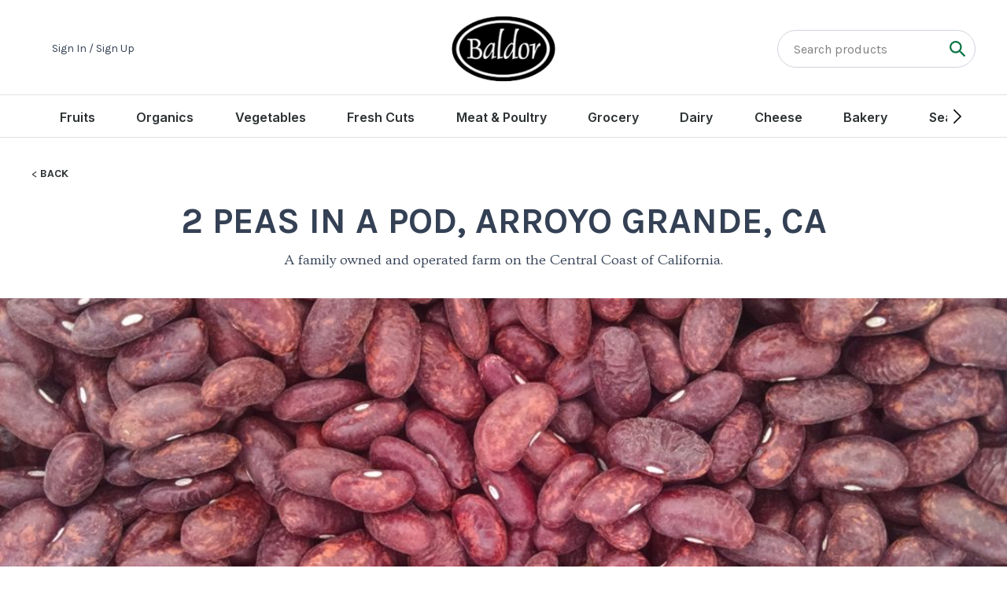

--- FILE ---
content_type: text/html; charset=UTF-8
request_url: https://www.baldorfood.com/farms/2-peas-in-a-pod
body_size: 442071
content:
<!DOCTYPE html>
<html class="page-is-loading" xmlns="http://www.w3.org/1999/xhtml" xmlns:fb="http://www.facebook.com/2008/fbml" xml:lang="en" lang="en">
<head>

    <meta http-equiv="Content-Type" content="text/html; charset=utf-8" />
    <meta name="language" content="en" />
    <meta name="robots" content="index, follow">
    <meta name="viewport" content="width=device-width, initial-scale=1">
    <meta name="keywords" content="" />
    <meta name="description" content="Learn more about 2 Peas in a Pod, one of Baldor&#039;s primary suppliers of fresh foods, and find out what tasty ingredients they have to offer." />

    <title>2 Peas in a Pod | Farms &amp; Partners | Baldor Specialty Foods</title>

    <link rel="preconnect" href="https://fonts.googleapis.com">
    <link rel="preconnect" href="https://fonts.gstatic.com" crossorigin>
    <link href="https://fonts.googleapis.com/css2?family=Ovo&display=swap" rel="stylesheet">
    <link href="https://fonts.googleapis.com/css2?family=Karla:ital,wght@0,200..800;1,200..800&display=swap" rel="stylesheet">
    <link href="https://fonts.googleapis.com/css2?family=Inter:wght@100..900&display=swap" rel="stylesheet">
    <link rel="apple-touch-icon" sizes="180x180" href="https://cdn-endpoint-website.azureedge.net/themes/baldor/icons/favicons/apple-touch-icon-180x180.png">
    <link rel="icon" type="image/png" href="https://cdn-endpoint-website.azureedge.net/themes/baldor/icons/favicons/favicon-32x32.png" sizes="32x32">
    <link rel="icon" type="image/png" href="https://cdn-endpoint-website.azureedge.net/themes/baldor/icons/favicons/favicon-16x16.png" sizes="16x16">
    <link rel="manifest" href="https://cdn-endpoint-website.azureedge.net/themes/baldor/icons/favicons/manifest.json">
    <link rel="mask-icon" href="https://cdn-endpoint-website.azureedge.net/themes/baldor/icons/favicons/safari-pinned-tab.svg" color="#000000">
    <meta name="theme-color" content="#000000">
    <link rel="shortcut icon" href="https://cdn-endpoint-website.azureedge.net/themes/baldor/favicon.ico" type="image/x-icon" />
    <link rel="canonical" href="/farms/2-peas-in-a-pod" />    <script type="application/ld+json">
{"@context":"http:\/\/schema.org","@type":"Brand","description":"2 Peas in a Pod Farm grows high quality produce year round, thanks in part to the mild climate of California&#039;s central coast. Family owned and operated for three generations, they specialize in fresh and dried beans.They also grow a variety of other seasonal vegetables and berries including Brussels sprouts, cauliflower, strawberries, blueberries and raspberries. ","name":"2 Peas in a Pod","url":"\/farms\/2-peas-in-a-pod","slogan":"A family owned and operated farm on the Central Coast of California.","@id":"\/farms\/2-peas-in-a-pod","logo":"https:\/\/www.baldorfood.com\/https:\/\/cdn-endpoint-website.azureedge.net\/uploads\/FarmModel\/924\/logo\/cropped-2peas_logo_green_slogan.original.jpg?t=1524679694","image":"https:\/\/www.baldorfood.com\/https:\/\/cdn-endpoint-website.azureedge.net\/uploads\/FarmModel\/924\/thumb\/2-peas-in-a-pod-square.detail.jpg?t=1637368942"}
</script>            <script type="application/javascript">
            window.onerror = function (message, fileUrl, lineNo) {
                var xhr = new XMLHttpRequest();
                xhr.open("POST", 'https://www.baldorfood.com/users/default/jsError', true);
                xhr.setRequestHeader('Content-Type', 'application/json');
                xhr.send(JSON.stringify({
                    YII_CSRF_TOKEN: 'cWtxWlROdzFIRFNNS1ExbHdvaWF3bENiWUp0ek5SYUzpQE4wTE-fTE4agG5FmdUt_th3Amsso1d5BJ8166FiBA==',
                    message: message,
                    fileUrl: fileUrl,
                    lineNo: lineNo,
                    url: window.location.href
                }));
            }
        </script>
    
    
    <meta name="enabled" content="1" />
<meta property="fb:app_id" content="125935701611311" />
<meta property="og:site_name" content="Baldor Specialty Foods" />
<meta property="og:url" content="https://www.baldorfood.com/farms/2-peas-in-a-pod" />
<meta property="og:type" content="website" />
<meta property="og:title" content="2 Peas in a Pod | Farms &amp; Partners" />
<meta property="og:description" content="Learn more about 2 Peas in a Pod, one of Baldor&#039;s primary suppliers of fresh foods, and find out what tasty ingredients they have to offer." />
<meta property="og:image" content="https://cdn-endpoint-website.azureedge.net/uploads/FarmModel/924/thumb/2-peas-in-a-pod-square.thumb224.jpg" />
<meta property="og:image:secure_url" content="https://cdn-endpoint-website.azureedge.net/uploads/FarmModel/924/thumb/2-peas-in-a-pod-square.thumb224.jpg" />
<meta property="og:locale" content="en_us" />
<link rel="stylesheet" type="text/css" href="https://cdn-endpoint-website.azureedge.net/assets/df66afb3/css/farms_partners.css?v=bae1b8b4c5e666161232d432feb78f308411e218" media="screen, projection" />
<link rel="stylesheet" type="text/css" href="https://cdn-endpoint-website.azureedge.net/themes/baldor/css/style.css?v=bae1b8b4c5e666161232d432feb78f308411e218" media="all" />
<link rel="stylesheet" type="text/css" href="https://cdn-endpoint-website.azureedge.net/themes/baldor/css/plugins/zfselect.css?v=bae1b8b4c5e666161232d432feb78f308411e218" />
<link rel="stylesheet" type="text/css" href="https://cdn-endpoint-website.azureedge.net/themes/baldor/js/plugins/magnific/magnific-popup.css?v=bae1b8b4c5e666161232d432feb78f308411e218" />
<link rel="stylesheet" type="text/css" href="https://cdn-endpoint-website.azureedge.net/themes/baldor/react/dist/assets/style-BX37UbO1.css?v=bae1b8b4c5e666161232d432feb78f308411e218" />
<link rel="stylesheet" type="text/css" href="https://cdn-endpoint-website.azureedge.net/themes/baldor/js/plugins/tooltipster.bundle.css?v=bae1b8b4c5e666161232d432feb78f308411e218" />
<script type="text/javascript" src="https://cdn-endpoint-website.azureedge.net/themes/baldor/js/jquery-1.9.1.min.js?v=bae1b8b4c5e666161232d432feb78f308411e218"></script>
<script type="text/javascript" src="https://cdn-endpoint-website.azureedge.net/themes/baldor/js/plugins/jquery-migrate-1.1.1.min.js?v=bae1b8b4c5e666161232d432feb78f308411e218"></script>
<script type="text/javascript" src="https://cdn-endpoint-website.azureedge.net/themes/baldor/js/jquery-ui.min.js?v=bae1b8b4c5e666161232d432feb78f308411e218"></script>
<script type="text/javascript" src="https://cdn-endpoint-website.azureedge.net/assets/bcfa1f72/jquery.loader.js?v=bae1b8b4c5e666161232d432feb78f308411e218"></script>
<script type="text/javascript" src="https://cdn-endpoint-website.azureedge.net/assets/35cd4118/jquery.cookie.js?v=bae1b8b4c5e666161232d432feb78f308411e218"></script>
<script type="text/javascript" src="https://cdn-endpoint-website.azureedge.net/themes/baldor/js/plugins/jquery.fitvids.js?v=bae1b8b4c5e666161232d432feb78f308411e218"></script>
<script type="text/javascript" src="https://cdn-endpoint-website.azureedge.net/themes/baldor/js/plugins/jquery.bxslider.min.js?v=bae1b8b4c5e666161232d432feb78f308411e218"></script>
<script type="text/javascript" src="https://cdn-endpoint-website.azureedge.net/themes/baldor/js/plugins/magnific/jquery.magnific-popup.js?v=bae1b8b4c5e666161232d432feb78f308411e218"></script>
<script type="text/javascript" src="https://cdn-endpoint-website.azureedge.net/assets/19f7f817/js/handlebars.js?v=bae1b8b4c5e666161232d432feb78f308411e218"></script>
<script type="text/javascript" src="https://cdn-endpoint-website.azureedge.net/assets/19f7f817/js/js-ajax-form.js?v=bae1b8b4c5e666161232d432feb78f308411e218"></script>
<script type="text/javascript" src="https://cdn-endpoint-website.azureedge.net/assets/ce978a13/js/suggestions.js?v=bae1b8b4c5e666161232d432feb78f308411e218"></script>
<script type="text/javascript" src="https://cdn-endpoint-website.azureedge.net/assets/6bd3ef38/dateSwitcher/date-switcher.js?v=bae1b8b4c5e666161232d432feb78f308411e218"></script>
<script type="text/javascript" src="https://cdn-endpoint-website.azureedge.net/assets/3ac8c3e/js/event-dispatcher.js?v=bae1b8b4c5e666161232d432feb78f308411e218"></script>
<script type="text/javascript" src="https://cdn-endpoint-website.azureedge.net/assets/3ac8c3e/js/right-signature-factory.js?v=bae1b8b4c5e666161232d432feb78f308411e218"></script>
<script type="text/javascript" src="https://cdn-endpoint-website.azureedge.net/assets/3ac8c3e/js/right-signature.js?v=bae1b8b4c5e666161232d432feb78f308411e218"></script>
<script type="text/javascript" src="https://cdn-endpoint-website.azureedge.net/assets/3ac8c3e/js/beer-delivery-popup.js?v=bae1b8b4c5e666161232d432feb78f308411e218"></script>
<script type="text/javascript" src="https://cdn-endpoint-website.azureedge.net/assets/3ac8c3e/js/wine-terms-popup.js?v=bae1b8b4c5e666161232d432feb78f308411e218"></script>
<script type="text/javascript" src="https://cdn-endpoint-website.azureedge.net/themes/baldor/js/plugins/tooltipster.bundle.min.js?v=bae1b8b4c5e666161232d432feb78f308411e218"></script>
<script type="text/javascript" src="https://cdn-endpoint-website.azureedge.net/themes/baldor/js/plugins/jquery.blockUI.js?v=bae1b8b4c5e666161232d432feb78f308411e218"></script>
<script type="text/javascript">
/*<![CDATA[*/
window.DYrecommendationContextData = {type: 'OTHER', data: ['farms']};
/*]]>*/
</script>
<!-- DY Script -->
	<link rel="preconnect" href="//cdn.dynamicyield.com">
<link rel="preconnect" href="//st.dynamicyield.com">
<link rel="preconnect" href="//rcom.dynamicyield.com">
<script type="text/javascript">
    window.DY = window.DY || {};
	$(document).ready(function() {
    console.log(window.DYrecommendationContextData);
    if(window.hasOwnProperty('DYrecommendationContextData')) {
      DY.recommendationContext = window.DYrecommendationContextData;
    }
  });
</script>
<script type="text/javascript" src="//cdn.dynamicyield.com/api/8792417/api_dynamic.js"></script>
<script type="text/javascript" src="//cdn.dynamicyield.com/api/8792417/api_static.js"></script>
<!--End of DY Script -->
<!-- Google Tag Manager -->
<script>(function(w,d,s,l,i){w[l]=w[l]||[];w[l].push({'gtm.start':
new Date().getTime(),event:'gtm.js'});var f=d.getElementsByTagName(s)[0],
j=d.createElement(s),dl=l!='dataLayer'?'&l='+l:'';j.async=true;j.src=
'//www.googletagmanager.com/gtm.js?id='+i+dl;f.parentNode.insertBefore(j,f);
})(window,document,'script','dataLayer','GTM-WLWMHL');</script>
<!-- End Google Tag Manager -->

<!-- GA4 Google tag (gtag.js) -->
<script async src="https://www.googletagmanager.com/gtag/js?id=G-XZERC6W52M"></script>
<script>
  window.dataLayer = window.dataLayer || [];
  function gtag(){dataLayer.push(arguments);}
  gtag('js', new Date());

  gtag('config', 'G-XZERC6W52M');
</script>

<!-- End of GA4 Google tag (gtag.js) -->

<!-- Facebook Pixel Code -->

<script>

    !function (f, b, e, v, n, t, s) {
        if (f.fbq) return; n = f.fbq = function () {
            n.callMethod ?

            n.callMethod.apply(n, arguments) : n.queue.push(arguments)
        };

        if (!f._fbq) f._fbq = n; n.push = n; n.loaded = !0; n.version = '2.0';

        n.queue = []; t = b.createElement(e); t.async = !0;

        t.src = v; s = b.getElementsByTagName(e)[0];

        s.parentNode.insertBefore(t, s)
    }(window, document, 'script', 'https://connect.facebook.net/en_US/fbevents.js');

    fbq('init', '806226396564068');

    fbq('track', 'PageView');

</script>

<noscript>
    <img height="1" width="1" src="https://www.facebook.com/tr?id=806226396564068&ev=PageView&noscript=1" />
</noscript>

<!-- End Facebook Pixel Code -->

<!--Crazy Egg Script -->
<script type="text/javascript" src="//script.crazyegg.com/pages/scripts/0102/2297.js" async="async" ></script>

<!--StackAdapt Script -->
<script>!function(s,a,e,v,n,t,z){if(s.saq)return;n=s.saq=function(){n.callMethod?n.callMethod.apply(n,arguments):n.queue.push(arguments)};if(!s._saq)s._saq=n;n.push=n;n.loaded=!0;n.version='1.0';n.queue=[];t=a.createElement(e);t.async=!0;t.src=v;z=a.getElementsByTagName(e)[0];z.parentNode.insertBefore(t,z)}(window,document,'script','https://tags.srv.stackadapt.com/events.js');saq('ts', 'Z4-AxjSzlGc2jq5cv9H1Eg');</script>
</head>

<body id="farms" class="module farms">
<!-- Google Tag Manager (noscript) -->
<noscript><iframe src="//www.googletagmanager.com/ns.html?id=GTM-WLWMHL"
height="0" width="0" style="display:none;visibility:hidden"></iframe></noscript>
<!-- End Google Tag Manager (noscript) -->

<script id="mcjs">!function(c,h,i,m,p){m=c.createElement(h),p=c.getElementsByTagName(h)[0],m.async=1,m.src=i,p.parentNode.insertBefore(m,p)}(document,"script","https://chimpstatic.com/mcjs-connected/js/users/987235f667e147f27f657c2ed/2f50ad95f06c4bf006ceb4f2e.js");</script>

<script id="default-alert-content" type="text/x-handlebars-template">
    <div class="popup-flash-text jq-popup-loader-section">
        <p>{{{content}}}</p>

        {{#if actions}}
        <div>
            <div class="actions popup-buttons {{button-list-classes}}">
                {{#each actions}}
                    {{{renderButton this @key}}}
                {{/each}}
            </div>
        </div>
        {{/if}}

        <span class="jq-close-popup-button close-flash-popup"></span>
    </div>
</script>

<script id="default-alert-frame" type="text/x-handlebars-template">
    <div class="popup-flash-message jq-popup-widget" style="display: block;">
        {{{content}}}
    </div>
</script>

<script id="right-signature-content" type="text/x-handlebars-template">
    <div class="popup-flash-text -pft-frame jq-popup-loader-section">
        <h5 style="margin-bottom: 15px">{{{title}}}</h5>
        <div class="popup-message-frame">
            {{{content}}}
        </div>
        <span class="jq-close-popup-button close-flash-popup"></span>
    </div>
</script>

<script id="download-app-content" type="text/x-handlebars-template">
    <div class="popup-flash-text jq-popup-loader-section" style="border-radius: 10px;border:none;">
        <p>{{{content}}}</p>

        {{#if actions}}
        <div>
            <div class="actions popup-buttons {{button-list-classes}}">
                {{#each actions}}
                {{{renderButton this @key}}}
                {{/each}}
            </div>
        </div>
        {{/if}}

        <span class="jq-close-popup-button close-flash-popup"></span>
    </div>
</script>

<script id="popup-button-template" type="text/x-handlebars-template">
    <span data-action="{{action}}" class="{{classes}}">{{text}}</span>
</script>

<script id="popup-button-link-template" type="text/x-handlebars-template">
    <a href="#" data-action="{{action}}" class="{{classes}}">{{text}}</a>
</script>

<script type="text/javascript">
    /* * * CONFIGURATION * * */
    var UnbxdSiteName = "baldorfood-com835291501481588";

    var UnbxdAnalyticsConf = new Array();

    
    /* * * DON'T EDIT BELOW THIS LINE * * */
    (function() {
        var ubx = document.createElement('script'); ubx.type = 'text/javascript'; ubx.async = true;
        ubx.src = '//d21gpk1vhmjuf5.cloudfront.net/unbxdAnalytics.js';
        (document.getElementsByTagName('head')[0] || document.getElementsByTagName('body')[0]).appendChild(ubx);
    })();
</script>

<svg style="display: none;" xmlns="http://www.w3.org/2000/svg">
    <symbol viewBox="0 0 32 32" id="svg-linkedin-simple">
        <path d="M28.778 1.004h-25.56c-0.008-0-0.017-0-0.027-0-1.199 0-2.172 0.964-2.186 2.159v25.672c0.014 1.196 0.987 2.161 2.186 2.161 0.010 0 0.019-0 0.029-0h25.555c0.008 0 0.018 0 0.028 0 1.2 0 2.175-0.963 2.194-2.159l0-0.002v-25.67c-0.019-1.197-0.994-2.161-2.195-2.161-0.010 0-0.019 0-0.029 0h0.001zM9.9 26.562h-4.454v-14.311h4.454zM7.674 10.293c-1.425 0-2.579-1.155-2.579-2.579s1.155-2.579 2.579-2.579c1.424 0 2.579 1.154 2.579 2.578v0c0 0.001 0 0.002 0 0.004 0 1.423-1.154 2.577-2.577 2.577-0.001 0-0.002 0-0.003 0h0zM26.556 26.562h-4.441v-6.959c0-1.66-0.034-3.795-2.314-3.795-2.316 0-2.669 1.806-2.669 3.673v7.082h-4.441v-14.311h4.266v1.951h0.058c0.828-1.395 2.326-2.315 4.039-2.315 0.061 0 0.121 0.001 0.181 0.003l-0.009-0c4.5 0 5.332 2.962 5.332 6.817v7.855z"/>
    </symbol>
    <symbol viewBox="0 0 42 77" id="svg-facebook-simple">
        <path d="M40,0L30,0C18.8,0,11.6,7.4,11.6,18.9v8.7h-10c-0.9,0-1.6,0.7-1.6,1.6v12.6 c0,0.9,0.7,1.6,1.6,1.6h10v31.9c0,0.9,0.7,1.6,1.6,1.6h13.1c0.9,0,1.6-0.7,1.6-1.6V43.4h11.7c0.9,0,1.6-0.7,1.6-1.6l0-12.6 c0-0.4-0.2-0.8-0.5-1.1c-0.3-0.3-0.7-0.5-1.1-0.5H27.8v-7.4c0-3.6,0.8-5.4,5.5-5.4l6.7,0c0.9,0,1.6-0.7,1.6-1.6V1.6 C41.6,0.7,40.9,0,40,0"/>
    </symbol>
    <symbol viewBox="0 0 32 32" id="svg-apple-simple" xmlns="http://www.w3.org/2000/svg">
        <path d="M19.957 5.102c-1.016.117-2.457 1.015-3.172 1.976-.414.55-.656 1.074-.863 1.863l-.106.395.004.422c.004.23.016.445.032.48.03.082.093.094.535.098.363 0 .386 0 .699-.094.836-.242 1.445-.605 1.883-1.125.105-.129.261-.297.343-.383.274-.27.63-.87.825-1.39.191-.52.281-1.008.304-1.696l.016-.445-.066-.062c-.07-.075-.11-.075-.434-.04zm0 0"/>
        <path d="M19.727 10.27c-.497.027-1.829.394-2.786.77-.582.226-.582.226-.695.25-.2.03-.691-.114-1.535-.454-.445-.176-.906-.313-1.586-.465-.285-.062-.758-.07-.96-.012-.087.02-.345.075-.58.114-.507.09-.788.175-1.17.363-1.15.562-1.93 1.367-2.552 2.625a8.532 8.532 0 0 0-.625 1.676c-.222.86-.226 2.504-.011 3.5.027.125.046.27.046.324 0 .121.024.21.235 1.039.195.766.176.703.547 1.637.523 1.312.687 1.601 1.754 3.074.437.605.66.879.984 1.207.336.344.61.543.996.734.434.211.625.262 1.024.258.511 0 .925-.105 1.71-.433.493-.211.528-.22 1.426-.403.27-.058.52-.054.903.008l.43.066c.21.028.425.098.98.32.672.27 1.144.391 1.636.423.723.043 1.418-.278 2.16-.989.758-.73 1.465-1.734 2.18-3.086.192-.367.5-1.113.551-1.34.023-.09.063-.203.09-.246a.435.435 0 0 0 .047-.136c0-.09-.184-.23-.504-.395a4.49 4.49 0 0 1-1.61-1.449c-.289-.434-.578-1.078-.648-1.46-.125-.634-.16-1.321-.09-1.802a6.1 6.1 0 0 1 .14-.59c.259-.867.434-1.214.837-1.644.125-.125.222-.242.222-.254 0-.043.614-.555.766-.637.082-.047.188-.12.23-.164.137-.136.118-.187-.226-.594a5.312 5.312 0 0 0-1.73-1.32 4.382 4.382 0 0 0-1.137-.394 6.374 6.374 0 0 0-1.45-.121zm0 0"/>
    </symbol>
    <symbol viewBox="50.4 50 412 412" id="svg-facebook">
        <path d="M256.4 50c-113.8 0-206 92.2-206 206s92.2 206 206 206 206-92.2 206-206-92.2-206-206-206zm61 121.2h-28.8c-10.2 0-12.3 4.2-12.3 14.7v25.4h41.1l-4 44.6h-37.1v133.2h-53.2V256.4h-27.7v-45.2h27.7v-35.6c0-33.4 17.8-50.8 57.4-50.8h36.8l.1 46.4z"/>
    </symbol>
    <symbol viewBox="0 0 1200 1227" id="svg-twitter-simple">
        <path d="M714.163 519.284L1160.89 0H1055.03L667.137 450.887L357.328 0H0L468.492 681.821L0 1226.37H105.866L515.491 750.218L842.672 1226.37H1200L714.137 519.284H714.163ZM569.165 687.828L521.697 619.934L144.011 79.6944H306.615L611.412 515.685L658.88 583.579L1055.08 1150.3H892.476L569.165 687.854V687.828Z"/>
    </symbol>
    <symbol viewBox="0 0 1200 1227" id="svg-twitter">
        <path d="M714.163 519.284L1160.89 0H1055.03L667.137 450.887L357.328 0H0L468.492 681.821L0 1226.37H105.866L515.491 750.218L842.672 1226.37H1200L714.137 519.284H714.163ZM569.165 687.828L521.697 619.934L144.011 79.6944H306.615L611.412 515.685L658.88 583.579L1055.08 1150.3H892.476L569.165 687.854V687.828Z"/>
    </symbol>
    <symbol viewBox="0 0 135.3 135.3" id="svg-instagram-simple">
        <path d="M97.9,0H37.3C16.7,0,0,16.7,0,37.3v60.6c0,20.6,16.7,37.3,37.3,37.3h60.6 c20.6,0,37.3-16.7,37.3-37.3V37.3C135.3,16.7,118.5,0,97.9,0 M123.3,97.9c0,14-11.4,25.3-25.3,25.3H37.3c-14,0-25.3-11.4-25.3-25.3 V37.3C12,23.4,23.4,12,37.3,12h60.6c14,0,25.3,11.4,25.3,25.3V97.9z"/>
        <path d="M67.6,32.8c-19.2,0-34.9,15.6-34.9,34.8c0,19.2,15.6,34.9,34.9,34.9 c19.2,0,34.9-15.6,34.9-34.9C102.5,48.4,86.8,32.8,67.6,32.8 M67.6,90.5c-12.6,0-22.9-10.2-22.9-22.8C44.8,55,55,44.8,67.6,44.8 c12.6,0,22.9,10.3,22.9,22.9C90.5,80.2,80.2,90.5,67.6,90.5"/>
        <path d="M103.9,22.6c-2.3,0-4.6,0.9-6.2,2.6c-1.6,1.6-2.6,3.9-2.6,6.2c0,2.3,0.9,4.6,2.6,6.2 c1.6,1.6,3.9,2.6,6.2,2.6c2.3,0,4.6-0.9,6.2-2.6c1.6-1.6,2.6-3.9,2.6-6.2c0-2.3-0.9-4.6-2.6-6.2C108.5,23.5,106.3,22.6,103.9,22.6" />
    </symbol>
    <symbol viewBox="3.7 5.2 49.2 49.2" id="svg-instagram">
        <circle cx="28.1" cy="30" r="4.4"/><path d="M33.6 19.2h-11c-1.6 0-3 .5-3.9 1.4-.9.9-1.4 2.3-1.4 3.9v11c0 1.6.5 3 1.5 4 1 .9 2.3 1.4 3.9 1.4h10.9c1.6 0 3-.5 3.9-1.4 1-.9 1.5-2.3 1.5-3.9v-11c0-1.6-.5-2.9-1.4-3.9-1-1-2.3-1.5-4-1.5zm-5.5 17.6c-3.8 0-6.8-3.1-6.8-6.8 0-3.8 3.1-6.8 6.8-6.8 3.7 0 6.9 3 6.9 6.8s-3.1 6.8-6.9 6.8zm7.1-12.3c-.9 0-1.6-.7-1.6-1.6s.7-1.6 1.6-1.6 1.6.7 1.6 1.6-.7 1.6-1.6 1.6z"/><path d="M28.3 5.2c-13.6 0-24.6 11-24.6 24.6 0 13.6 11 24.6 24.6 24.6 13.6 0 24.6-11 24.6-24.6.1-13.6-11-24.6-24.6-24.6zm13.1 30.4c0 2.3-.8 4.3-2.2 5.7-1.4 1.4-3.4 2.1-5.6 2.1H22.7c-2.2 0-4.2-.7-5.6-2.1-1.5-1.4-2.2-3.4-2.2-5.7v-11c0-4.6 3.1-7.8 7.8-7.8h11c2.3 0 4.2.8 5.6 2.2 1.4 1.4 2.1 3.3 2.1 5.6v11z"/>
    </symbol>
    <symbol viewBox="0 0 134 101.7" id="svg-youtube-simple">
        <path d="M132.6,21.9c0,0-1.4-9.9-5.3-14.3c-5.1-5.8-10.9-5.8-13.4-6C95.2,0.2,67,0,67,0 S38.8,0.2,20.1,1.6c-2.5,0.2-8.3,0.5-13.4,6C2.5,12,1.4,21.9,1.4,21.9S0,33.7,0,45.5v10.9c0,11.8,1.4,23.3,1.4,23.3 S2.8,89.6,6.7,94c5.1,5.8,11.8,5.5,14.8,6.2c10.6,1.2,45.5,1.4,45.5,1.4s28.2,0,46.9-1.6c2.5-0.2,8.3-0.5,13.4-6 c3.9-4.4,5.3-14.3,5.3-14.3s1.4-11.8,1.4-23.3V45.5C134,33.7,132.6,21.9,132.6,21.9 M50.8,77.6V27.5l43.9,25.6L50.8,77.6z"/>
    </symbol>
    <symbol viewBox="3.7 5.2 49.3 49.3" id="svg-youtube">
        <path d="M17.8 31.9h1.8v8.8h1.7v-8.8h1.8v-1.6h-5.3zm10.6-7.4c.2 0 .4-.1.6-.2.1-.1.2-.3.2-.5v-4.6c0-.2-.1-.3-.2-.4-.1-.1-.3-.2-.6-.2-.2 0-.4.1-.5.2-.1.1-.2.3-.2.4v4.6c0 .2.1.4.2.5.1.1.3.2.5.2zm3.8 8.5c-.2 0-.5.1-.7.2-.2.1-.4.3-.7.5v-3.3h-1.5v10.4h1.5v-.6c.2.2.4.4.7.5.2.1.5.2.8.2.5 0 .8-.1 1-.4.2-.3.4-.7.4-1.2v-4.2c0-.6-.1-1.1-.4-1.4-.2-.6-.6-.7-1.1-.7zm-.1 5.9c0 .2 0 .4-.1.5-.1.1-.2.2-.4.2-.1 0-.3 0-.4-.1-.1-.1-.2-.1-.4-.3v-4.8c.1-.1.2-.2.3-.2.1-.1.2-.1.3-.1.2 0 .4.1.5.2.1.1.2.3.2.6v4zm-5.5 0c-.1.2-.3.3-.5.4-.2.1-.3.2-.4.2-.1 0-.2 0-.3-.1-.1-.1-.1-.2-.1-.4v-5.9h-1.5v6.4c0 .5.1.8.3 1 .2.2.4.3.8.3.3 0 .6-.1.9-.2.3-.2.6-.4.9-.7v.8h1.5v-7.6h-1.5l-.1 5.8z"/><path d="M28.3 5.2c-13.6 0-24.6 11-24.6 24.6 0 13.6 11 24.6 24.6 24.6 13.6 0 24.6-11 24.6-24.6.1-13.6-11-24.6-24.6-24.6zm4 12.1H34v6.5c0 .2 0 .3.1.4.1.1.2.1.3.1.1 0 .3-.1.5-.2s.4-.3.5-.5v-6.4h1.7v8.4h-1.7v-.9c-.3.3-.6.6-1 .8-.3.2-.7.3-1 .3-.4 0-.7-.1-.9-.4-.2-.2-.3-.6-.3-1.1v-7zm-6.4 1.9c0-.7.2-1.2.7-1.6.5-.4 1.1-.6 1.9-.6.7 0 1.3.2 1.8.6.5.4.7.9.7 1.6v4.4c0 .7-.2 1.3-.7 1.7-.4.4-1.1.6-1.8.6-.8 0-1.4-.2-1.8-.6-.5-.4-.7-1-.7-1.7l-.1-4.4zm-4.7-4.9l1.3 4.6h.1l1.2-4.6h2L23.5 21v4.7h-1.9v-4.5l-2.3-6.9h1.9zm22.6 24.1c0 3-2.5 5.5-5.5 5.5H19.1c-3 0-5.5-2.5-5.5-5.5V34c0-3 2.5-5.5 5.5-5.5h19.2c3 0 5.5 2.5 5.5 5.5v4.4z"/><path d="M36.8 32.9c-.7 0-1.2.2-1.7.6-.4.4-.7 1-.7 1.6v3.4c0 .7.2 1.3.6 1.7.4.4.9.6 1.6.6.8 0 1.3-.2 1.7-.6.4-.4.6-1 .6-1.8V38h-1.6v.3c0 .5-.1.7-.2.9-.1.1-.3.2-.5.2s-.4-.1-.5-.2c-.1-.2-.1-.4-.1-.8V37h3v-2c0-.7-.2-1.3-.6-1.7-.3-.2-.9-.4-1.6-.4zm.6 3H36v-.8c0-.3 0-.6.2-.7.1-.1.3-.2.5-.2s.4.1.5.2c.1.1.2.4.2.7v.8z"/>
    </symbol>
    <symbol viewBox="50.4 50 412 412" id="svg-print">
        <path id="round-print" d="M256.4 50c-113.8 0-206 92.2-206 206s92.2 206 206 206 206-92.2 206-206-92.2-206-206-206z"/><path fill="#FFF" d="M190 243.6h133.3V357H190V243.6zm.4-95.4h132.8v45.1H190.4v-45.1zm-10.6-10.6v55.8H124v127.5h53.7v46.8h156.1v-46.8h55.8V193.3h-55.8v-55.8h-154z"/><path fill="#FFF" d="M206.3 273.2h100.9v8H206.3zm0 27.6h100.9v8H206.3zm0 27.5h100.9v8H206.3z"/>
    </symbol>
    <symbol viewBox="50.4 50 412 412" id="svg-mail">
        <path id="round-mail" d="M256.4 50c-113.8 0-206 92.2-206 206s92.2 206 206 206 206-92.2 206-206-92.2-206-206-206z"/><path fill="#FFF" d="M256.6 285.6l-30-26.3-85.7 73.4c3.1 3 7.3 4.7 11.9 4.7h207.4c4.6 0 8.8-1.8 11.9-4.7l-85.7-73.4-29.8 26.3z"/><path fill="#FFF" d="M372.1 169.2c-3-3-7.3-4.7-11.9-4.7H152.8c-4.6 0-8.8 1.8-11.9 4.7l115.6 99.1 115.6-99.1zm-236.7 10.5v143.7l83.6-71zM294 252.4l83.6 71V179.6z"/>
    </symbol>
    <symbol viewBox="0 0 20 20" id="svg-mail-secondary">
        <path d="M17.9165 15L12.3808 10M7.61889 10L2.0832 15M1.6665 5.83334L8.4706 10.5962C9.02158 10.9819 9.29707 11.1747 9.59672 11.2494C9.86142 11.3154 10.1383 11.3154 10.403 11.2494C10.7026 11.1747 10.9781 10.9819 11.5291 10.5962L18.3332 5.83334M5.6665 16.6667H14.3332C15.7333 16.6667 16.4334 16.6667 16.9681 16.3942C17.4386 16.1545 17.821 15.7721 18.0607 15.3017C18.3332 14.7669 18.3332 14.0668 18.3332 12.6667V7.33334C18.3332 5.93321 18.3332 5.23315 18.0607 4.69837C17.821 4.22796 17.4386 3.84551 16.9681 3.60583C16.4334 3.33334 15.7333 3.33334 14.3332 3.33334L5.6665 3.33334C4.26637 3.33334 3.56631 3.33334 3.03153 3.60583C2.56112 3.84551 2.17867 4.22796 1.93899 4.69837C1.6665 5.23315 1.6665 5.93321 1.6665 7.33334L1.6665 12.6667C1.6665 14.0668 1.6665 14.7669 1.93899 15.3017C2.17867 15.7721 2.56112 16.1545 3.03153 16.3942C3.56631 16.6667 4.26637 16.6667 5.6665 16.6667Z" stroke="#0E5640" stroke-width="1.66667" stroke-linecap="round" stroke-linejoin="round" fill="none"/>
    </symbol>
    <symbol viewBox="0 0 18 14.1" id="svg-smartshop">
        <path d="M14.1,2.1l-1.6,1.6C11.6,2.8,10.4,2.3,9,2.3c-2.7,0-4.9,2.2-4.9,4.9c0,0,0,0,0,0h1.9l-3,3l-3-3 h1.9c0,0,0,0,0,0C1.9,3.2,5.1,0,9,0C11,0,12.8,0.8,14.1,2.1 M18,6.9l-3-3l-3,3h1.9c0,0,0,0,0,0c0,2.7-2.2,4.9-4.9,4.9 c-1.3,0-2.6-0.5-3.5-1.4L3.9,12C5.2,13.3,7,14.1,9,14.1c4,0,7.2-3.2,7.2-7.2c0,0,0,0,0,0H18L18,6.9z"/>
    </symbol>
    <symbol viewBox="0 0 18 13.2" id="svg-cart">
        <path d="M18,0l-0.6,1.7h-1.3L13.5,10H3.6L0,1.7h13l-2,6.5h1.3L14.9,0H18z M10.5,10.8 c-0.6,0-1.2,0.5-1.2,1.2c0,0.6,0.5,1.2,1.2,1.2s1.2-0.5,1.2-1.2C11.7,11.4,11.1,10.8,10.5,10.8 M6.6,10.8c-0.6,0-1.2,0.5-1.2,1.2 c0,0.6,0.5,1.2,1.2,1.2s1.2-0.5,1.2-1.2C7.8,11.4,7.2,10.8,6.6,10.8"/>
    </symbol>
    <symbol viewBox="0 0 465.1 406" id="svg-plane">
        <path d="M461.9,3.1c-2.1-2-5.1-2.6-7.8-1.6L5.7,175.6c-2.7,1-4.5,3.5-4.7,6.4c-0.2,2.9,1.3,5.6,3.7,7 l92.9,52.4l32.2,157.6c0.2,1.1,0.7,2.2,1.3,3c0.1,0.1,0.1,0.2,0.2,0.2c1.1,1.4,2.7,2.4,4.6,2.7c0.2,0,0.5,0.1,0.7,0.1 c0.2,0,0.3,0,0.5,0c1.4,0,2.7-0.4,3.9-1.1c0.4-0.2,0.8-0.5,1.1-0.8c0.1-0.1,0.2-0.2,0.3-0.3l69.9-70.1c2.9-2.9,2.9-7.6,0-10.5 c-2.9-2.9-7.6-2.9-10.5,0L147,377.3l11.9-101.7l167.8,92.1c1.7,0.9,3.6,1.1,5.3,0.7c0.2,0,0.4-0.1,0.5-0.1c1.7-0.6,3.2-1.7,4.1-3.3 c0-0.1,0.1-0.2,0.1-0.2c0.2-0.4,0.3-0.7,0.5-1.1L463.7,10.9C464.7,8.2,464,5.1,461.9,3.1 M25.6,183.7L392.1,41.4L104,227.9 L25.6,183.7z M148.2,258.1c-0.7,0.6-1.3,1.2-1.8,2.1c-0.1,0.1-0.1,0.2-0.2,0.3c-0.4,0.9-0.7,1.8-0.8,2.7L135.2,351l-22.7-111 l248.8-161L148.2,258.1z M326.2,350.6l-160.4-88L440.5,31.7L326.2,350.6z"/>
        <path fill="none" stroke="#231F20" stroke-width="2" stroke-miterlimit="10" d="M461.9,3.1 c-2.1-2-5.1-2.6-7.8-1.6L5.7,175.6c-2.7,1-4.5,3.5-4.7,6.4c-0.2,2.9,1.3,5.6,3.7,7l92.9,52.4l32.2,157.6c0.2,1.1,0.7,2.2,1.3,3 c0.1,0.1,0.1,0.2,0.2,0.2c1.1,1.4,2.7,2.4,4.6,2.7c0.2,0,0.5,0.1,0.7,0.1c0.2,0,0.3,0,0.5,0c1.4,0,2.7-0.4,3.9-1.1 c0.4-0.2,0.8-0.5,1.1-0.8c0.1-0.1,0.2-0.2,0.3-0.3l69.9-70.1c2.9-2.9,2.9-7.6,0-10.5c-2.9-2.9-7.6-2.9-10.5,0L147,377.3l11.9-101.7 l167.8,92.1c1.7,0.9,3.6,1.1,5.3,0.7c0.2,0,0.4-0.1,0.5-0.1c1.7-0.6,3.2-1.7,4.1-3.3c0-0.1,0.1-0.2,0.1-0.2 c0.2-0.4,0.3-0.7,0.5-1.1L463.7,10.9C464.7,8.2,464,5.1,461.9,3.1z M25.6,183.7L392.1,41.4L104,227.9L25.6,183.7z M148.2,258.1 c-0.7,0.6-1.3,1.2-1.8,2.1c-0.1,0.1-0.1,0.2-0.2,0.3c-0.4,0.9-0.7,1.8-0.8,2.7L135.2,351l-22.7-111l248.8-161L148.2,258.1z M326.2,350.6l-160.4-88L440.5,31.7L326.2,350.6z"/>
    </symbol>
    <symbol viewBox="0 0 320 320" id="svg-faq">
        <path d="M160,0C71.8,0,0,71.8,0,160s71.8,160,160,160c88.2,0,160-71.8,160-160S248.2,0,160,0 M160,299 c-76.6,0-139-62.4-139-139C21,83.3,83.3,21,160,21c76.7,0,139,62.4,139,139C299,236.7,236.6,299,160,299"/>
        <path d="M160,73.1c-28.1,0-51,22.9-51,51c0,5.8,4.7,10.5,10.5,10.5c5.8,0,10.5-4.7,10.5-10.5 c0-16.6,13.5-30.1,30-30.1c16.6,0,30.1,13.5,30.1,30.1c0,16.6-13.5,30-30.1,30c-5.8,0-10.5,4.7-10.5,10.5v36.5 c0,5.8,4.7,10.5,10.5,10.5s10.5-4.7,10.5-10.5v-27.1c23.1-4.9,40.5-25.4,40.5-49.9C211,96,188.1,73.1,160,73.1"/>
        <path d="M160,219c-7.3,0-13.2,5.9-13.2,13.2s5.9,13.2,13.2,13.2c7.3,0,13.2-5.9,13.2-13.2 S167.3,219,160,219"/>
    </symbol>
    <symbol viewBox="0 0 320 320" id="svg-faq-filled">
        <path d="M160,73.1c-28.1,0-51,22.9-51,51c0,5.8,4.7,10.5,10.5,10.5c5.8,0,10.5-4.7,10.5-10.5 c0-16.6,13.5-30.1,30-30.1c16.6,0,30.1,13.5,30.1,30.1c0,16.6-13.5,30-30.1,30c-5.8,0-10.5,4.7-10.5,10.5v36.5 c0,5.8,4.7,10.5,10.5,10.5s10.5-4.7,10.5-10.5v-27.1c23.1-4.9,40.5-25.4,40.5-49.9C211,96,188.1,73.1,160,73.1"/>
        <path d="M160,219c-7.3,0-13.2,5.9-13.2,13.2s5.9,13.2,13.2,13.2c7.3,0,13.2-5.9,13.2-13.2 S167.3,219,160,219"/>
    </symbol>
    <symbol viewBox="0 0 386.6 294.2" id="svg-email">
        <path d="M339.4,0H47.3C21.2,0,0,21.2,0,47.3V247c0,26.1,21.2,47.3,47.3,47.3h292.1 c26.1,0,47.3-21.2,47.3-47.3V47.4C386.7,21.3,365.5,0,339.4,0 M365.1,247c0,14.2-11.5,25.7-25.7,25.7H47.3 c-14.2,0-25.7-11.5-25.7-25.7V47.4c0-14.2,11.5-25.7,25.7-25.7h292.1c14.2,0,25.7,11.5,25.7,25.7L365.1,247L365.1,247z"/>
        <path d="M243.8,144.6l94.6-84.8c4.4-4,4.8-10.8,0.8-15.3c-4-4.4-10.8-4.8-15.3-0.8l-130.4,117 l-25.4-22.7c-0.1-0.1-0.2-0.2-0.2-0.2c-0.6-0.6-1.1-1-1.8-1.5L62.6,43.7c-4.5-4-11.3-3.6-15.3,0.9c-4,4.5-3.6,11.3,0.9,15.3 l95.7,85.5l-95.3,89.2c-4.3,4.1-4.6,10.9-0.5,15.3c2.2,2.2,5,3.4,7.9,3.4c2.6,0,5.3-1,7.4-2.9l96.7-90.5l26.2,23.4 c2.1,1.8,4.6,2.7,7.2,2.7c2.6,0,5.2-1,7.2-2.8l27-24.2l96.2,91.4c2.1,2,4.8,3,7.4,3c2.9,0,5.7-1.1,7.8-3.4 c4.1-4.3,3.9-11.2-0.4-15.3L243.8,144.6z"/>
    </symbol>
    <symbol viewBox="0 0 379 379.9" id="svg-chat">
        <path d="M322.9,56C287.1,20.2,239.6,0.6,189.1,0.6S91.1,20.2,55.3,56c-69.1,69.1-73.9,179.8-11.9,254.4 c-6.1,12.2-15.8,26.5-30.3,33.6c-7,3.4-10.9,10.9-9.7,18.6c1.2,7.7,7.1,13.7,14.8,14.9c3.6,0.6,8.7,1.1,15,1.1 c16.7,0,41.4-3.9,66.6-22.1c28.1,15.1,58.8,22.5,89.3,22.5c49,0,97.4-19,133.9-55.4c35.8-35.8,55.4-83.2,55.4-133.8 C378.4,139.2,358.6,91.8,322.9,56 M307.6,308.2c-54,54-137.6,64.7-203.4,26.1c-4.3-2.6-9.7-1.8-13.1,1.7c-0.3,0.2-0.6,0.4-0.9,0.6 c-21.7,16.8-43,20.3-57,20.3h-0.1c16.2-11.8,26.5-29.4,32.5-43.1c1-2.3,1.1-4.7,0.6-7c-0.2-2.2-1.1-4.3-2.6-6.1 c-58.6-66.2-55.5-167,7-229.5c65.4-65.4,171.7-65.4,237,0C372.9,136.6,372.9,242.9,307.6,308.2"/>
        <path d="M202.4,189.8c0,7.3-5.9,13.3-13.3,13.3s-13.3-5.9-13.3-13.3c0-7.3,5.9-13.3,13.3-13.3 S202.4,182.4,202.4,189.8"/>
        <path d="M270.9,189.8c0,7.3-5.9,13.3-13.3,13.3c-7.3,0-13.3-5.9-13.3-13.3c0-7.3,5.9-13.3,13.3-13.3 C264.9,176.5,270.9,182.4,270.9,189.8"/>
        <path d="M133.9,189.8c0,7.3-5.9,13.3-13.3,13.3c-7.3,0-13.3-5.9-13.3-13.3c0-7.3,5.9-13.3,13.3-13.3 C127.9,176.5,133.9,182.4,133.9,189.8"/>
    </symbol>
    <symbol viewBox="0 0 379 380.9" id="svg-phone">
        <path d="M299.3,235.7c-7.8-8.1-17.1-12.4-27-12.4c-9.8,0-19.3,4.2-27.4,12.3l-25.3,25.2 c-2.1-1.1-4.2-2.2-6.2-3.2c-2.9-1.4-5.6-2.8-7.9-4.2c-23.7-15-45.2-34.6-65.8-60c-10-12.6-16.7-23.3-21.6-34.1 c6.6-6,12.6-12.2,18.6-18.2c2.2-2.2,4.5-4.6,6.7-6.8c16.8-16.8,16.8-38.6,0-55.4L121.5,57c-2.5-2.5-5-5-7.4-7.6 c-4.8-5-9.8-10.1-15-14.9c-7.8-7.7-17-11.8-26.8-11.8c-9.8,0-19.2,4.1-27.2,11.8l-0.2,0.2L17.7,62.2C7.5,72.4,1.6,84.9,0.3,99.4 c-1.9,23.4,5,45.1,10.2,59.4c13,35,32.3,67.4,61.2,102.1c35,41.8,77.2,74.9,125.4,98.2c18.4,8.7,43,19,70.4,20.8 c1.7,0.1,3.4,0.2,5,0.2c18.5,0,34-6.6,46.2-19.8c0.1-0.2,0.2-0.2,0.3-0.4c4.2-5,9-9.6,14-14.5c3.4-3.3,7-6.7,10.4-10.3 c7.9-8.2,12.1-17.8,12.1-27.7c0-9.9-4.2-19.4-12.3-27.4L299.3,235.7z M327.9,319.9C327.8,319.9,327.8,320,327.9,319.9 c-3.1,3.4-6.3,6.4-9.8,9.8c-5.2,5-10.5,10.2-15.4,16c-8.1,8.6-17.6,12.7-30.1,12.7c-1.2,0-2.5,0-3.7-0.1 c-23.8-1.5-45.8-10.8-62.4-18.7c-45.3-21.9-85-53-118.1-92.5c-27.3-32.9-45.5-63.3-57.6-95.9c-7.4-19.9-10.2-35.4-9-50.1 c0.8-9.4,4.4-17.1,11-23.8l27.3-27.3c3.9-3.7,8.1-5.7,12.2-5.7c5,0,9.1,3,11.7,5.6l0.2,0.2c4.9,4.6,9.5,9.3,14.4,14.3 c2.5,2.6,5,5.1,7.6,7.8l21.8,21.8c8.5,8.5,8.5,16.3,0,24.8c-2.3,2.3-4.6,4.6-6.9,6.9c-6.7,6.9-13.1,13.3-20.1,19.5 c-0.2,0.2-0.3,0.2-0.4,0.4c-6.9,6.9-5.6,13.6-4.2,18.2l0.2,0.7c5.7,13.8,13.7,26.7,25.8,42.2l0.1,0.1c22.1,27.2,45.4,48.4,71,64.6 c3.3,2.1,6.6,3.8,9.8,5.4c2.9,1.4,5.6,2.8,7.9,4.2c0.3,0.2,0.6,0.4,1,0.6c2.7,1.4,5.3,2,7.9,2c6.6,0,10.8-4.2,12.2-5.5l27.4-27.4 c2.7-2.7,7-6,12.1-6c5,0,9,3.1,11.5,5.8l44.2,44.2C336.1,303,336.1,311.4,327.9,319.9"/>
        <path d="M204.6,91c21,3.5,40,13.4,55.2,28.6c15.2,15.2,25,34.2,28.6,55.2c0.9,5.3,5.4,9,10.6,9 c0.6,0,1.2-0.1,1.8-0.2c5.9-1,9.8-6.6,8.9-12.5c-4.3-25.4-16.3-48.5-34.6-66.8c-18.3-18.3-41.4-30.3-66.8-34.6 c-5.9-1-11.4,3-12.5,8.8C194.8,84.4,198.6,90.1,204.6,91"/>
        <path d="M378.3,168.1c-7.1-41.8-26.8-79.8-57-110c-30.2-30.2-68.2-49.9-110-57c-5.8-1-11.4,3-12.4,8.8 c-1,5.9,3,11.4,8.9,12.5c37.3,6.3,71.3,24,98.3,51c27,27,44.6,61,51,98.3c0.9,5.3,5.4,9,10.6,9c0.6,0,1.2-0.1,1.8-0.2 C375.4,179.5,379.4,173.9,378.3,168.1"/>
    </symbol>
    <symbol viewBox="0 0 215.8 148" id="svg-arrow">
        <path d="M212.1,66.9l-64-64C144.2-1,137.9-1,134,2.9c-3.9,3.9-3.9,10.2,0,14.1L180.9,64H10 C4.5,64,0,68.5,0,74c0,5.5,4.5,10,10,10h170.9L134,130.9c-3.9,3.9-3.9,10.2,0,14.1c2,2,4.5,2.9,7.1,2.9s5.1-1,7.1-2.9l64-64 C216,77.2,216,70.8,212.1,66.9"/>
    </symbol>
    <symbol viewBox="0 0 13.7 14" id="google">
        <path class="st0" d="M7,6v2.4h4c-0.2,1-1.2,3-4,3c-2.4,0-4.3-2-4.3-4.4c0-2.4,1.9-4.4,4.3-4.4c1.4,0,2.3,0.6,2.8,1.1l1.9-1.8 C10.5,0.7,8.9,0,7,0C3.1,0,0,3.1,0,7s3.1,7,7,7c4,0,6.7-2.8,6.7-6.8c0-0.5-0.1-0.8-0.1-1.2H7z"/>
    </symbol>
    <symbol viewBox="0 0 410.7 410.7" id="svg-profile">
        <path d="M277.2,253.2c39.4-24,65-66.7,65-116.4C342.2,61.6,280.6,0,205.3,0S68.4,61.6,68.4,136.9c0,49.6,25.7,92.4,65,116.4 C65,278.9,13.7,338.8,0,410.7h34.2c17.1-78.7,87.3-136.9,171.1-136.9s154,58.2,171.1,136.9h34.2C397,337.1,345.6,277.2,277.2,253.2 L277.2,253.2z M102.7,136.9c0-56.5,46.2-102.7,102.7-102.7S308,80.4,308,136.9c0,56.5-46.2,102.7-102.7,102.7 S102.7,193.4,102.7,136.9L102.7,136.9z M102.7,136.9"/>
    </symbol>
    <symbol viewBox="0 0 364.8 285" id="svg-preferences">
        <path class="st0" d="M356.9,174.5c-4.5-2.5-10.2-1.9-15.7,1.5l-100.8,63.4c-2.8,1.8-3.6,5.5-1.9,8.3c1.8,2.8,5.5,3.6,8.3,1.9 l100.8-63.4c2.1-1.3,3.3-1.2,3.5-1.1c0.2,0.1,0.9,1,0.9,3.5c0,6.8-5,15.8-10.7,19.4l-97.7,61.5c-5.2,3.3-9.9,4.2-13,2.5 c-3.1-1.7-4.9-6.2-4.9-12.3c0-15.6,11.1-35.7,24.3-44l111.2-70c1.7-1.1,2.8-3,2.8-5.1c0-2.1-1.1-4-2.8-5.1L147.5,0.9 c-2-1.2-4.4-1.2-6.4,0L28.5,71.8C12.5,81.9,0,104.6,0,123.5v3.2c0,18.9,12.5,41.6,28.5,51.7L196,283.8c2.8,1.8,6.5,0.9,8.3-1.9 c1.8-2.8,0.9-6.5-1.9-8.3L34.9,168.2C22.5,160.4,12,141.4,12,126.7v-3.2c0-14.7,10.5-33.7,22.9-41.5l109.4-68.9l202.4,127.5 l-103.2,65c-16.8,10.6-29.9,34.3-29.9,54.1c0,10.8,3.9,18.9,11.1,22.8c2.9,1.6,6,2.4,9.4,2.4c5,0,10.4-1.7,15.9-5.2l97.7-61.5 c9.2-5.8,16.3-18.8,16.3-29.6C364,182.1,361.4,177,356.9,174.5"/>
        <path class="st1" d="M282.9,146.6c2,0,3.9-1,5.1-2.8c1.8-2.8,0.9-6.5-1.9-8.3L147.5,48.2c-2.8-1.8-6.5-0.9-8.3,1.9 c-1.8,2.8-0.9,6.5,1.9,8.3l138.6,87.3C280.7,146.3,281.8,146.6,282.9,146.6"/>
        <path class="st1" d="M258.9,162.5c2,0,3.9-1,5.1-2.8c1.8-2.8,0.9-6.5-1.9-8.3l-58.6-36.7c-2.8-1.8-6.5-0.9-8.3,1.9 c-1.8,2.8-0.9,6.5,1.9,8.3l58.6,36.7C256.8,162.2,257.9,162.5,258.9,162.5"/>
        <path class="st1" d="M179.1,130.5c-2.8-1.8-6.5-0.9-8.3,1.9c-1.8,2.8-0.9,6.5,1.9,8.3l59,36.9c1,0.6,2.1,0.9,3.2,0.9 c2,0,4-1,5.1-2.8c1.8-2.8,0.9-6.5-1.9-8.3L179.1,130.5z"/>
        <path class="st1" d="M116.2,63.9L66.3,95.3c-1.8,1.1-2.8,3-2.8,5.1c0,2.1,1.1,4,2.8,5.1l59.5,37c1,0.6,2.1,0.9,3.2,0.9 c1.1,0,2.3-0.3,3.3-1l13.2-8.6c2.8-1.8,3.6-5.5,1.8-8.3c-1.8-2.8-5.5-3.6-8.3-1.8l-10.1,6.5l-48.1-29.9l38.6-24.3l47.4,29.7 l-5.5,3.6c-2.8,1.8-3.6,5.5-1.8,8.3c1.8,2.8,5.5,3.6,8.3,1.8l13.4-8.7c1.7-1.1,2.8-3,2.7-5.1c0-2-1.1-3.9-2.8-5l-58.6-36.7 C120.6,62.7,118.1,62.7,116.2,63.9"/>
        <path class="st1" d="M216.1,191.5c1.8-2.8,0.9-6.5-1.9-8.3l-59.5-37c-2.8-1.8-6.5-0.9-8.3,1.9c-1.8,2.8-0.9,6.5,1.9,8.3l59.5,37 c1,0.6,2.1,0.9,3.2,0.9C213,194.3,214.9,193.3,216.1,191.5"/>
        <path class="st1" d="M42.8,114.7c-1.8,2.8-0.9,6.5,1.9,8.3l146.8,91.3c1,0.6,2.1,0.9,3.2,0.9c2,0,4-1,5.1-2.8 c1.8-2.8,0.9-6.5-1.9-8.3L51.1,112.8C48.3,111,44.6,111.9,42.8,114.7"/>
    </symbol>
    <symbol viewBox="0 0 573 572" id="svg-pencil">
        <path class="st0" d="M429.9-1.2l140.6,140.6l-356,356L74,354.8L429.9-1.2z M0.4,552.5c-2.6,11.5,7.8,21.8,19.4,19l156.7-38 L35.9,392.9L0.4,552.5z"/>
    </symbol>
    <symbol viewBox="0 0 474.5 422" id="svg-business">
        <path d="M337.1,229.4h-64.5c-17.6,0-32,14.3-32,32v49.4c0,17.6,14.3,32,32,32h64.5c17.6,0,32-14.3,32-32v-49.4 C369.1,243.7,354.7,229.4,337.1,229.4L337.1,229.4z M345.8,310.8c0,4.8-4,8.7-8.7,8.7h-64.5c-4.8,0-8.7-4-8.7-8.7v-49.4 c0-4.8,4-8.7,8.7-8.7h64.5c4.8,0,8.7,4,8.7,8.7V310.8z M345.8,310.8"/>
        <path d="M474.5,139.5c0-2-0.5-4-1.6-5.7L402.3,9.7c-2-3.6-5.9-5.9-10.1-5.9H82.1c-4.2,0-8,2.2-10.1,5.9L1.6,133.8 c-1,1.7-1.6,3.7-1.6,5.7c0,27.8,16.8,51.7,40.7,62.2v204.7c0,6.4,5.2,11.6,11.6,11.6H422c6.4,0,11.6-5.2,11.6-11.6V203.2 c0-0.5,0-0.9-0.1-1.3C457.6,191.4,474.5,167.4,474.5,139.5L474.5,139.5z M88.9,27.1h296.6l55.2,97H33.8L88.9,27.1z M337.7,147.4 c-3.7,20.9-22,36.8-44,36.8s-40.3-15.9-44-36.8H337.7z M224.9,147.4c-3.7,20.9-22,36.8-44,36.8s-40.3-15.9-44.1-36.8H224.9z M24,147.4h88.1c-3.7,20.9-22.1,36.8-44.1,36.8C46.1,184.3,27.7,168.3,24,147.4L24,147.4z M195.5,394.8h-66.9V269.2 c0-9.1,7.4-16.6,16.6-16.6H179c9.1,0,16.6,7.4,16.6,16.6L195.5,394.8L195.5,394.8z M410.4,394.8H218.7V269.2 c0-21.9-17.8-39.8-39.8-39.8H145c-21.9,0-39.8,17.8-39.8,39.8v125.6H64V207.5c1.4,0.1,2.7,0.1,4.1,0.1c23.5,0,44.2-11.9,56.4-30.1 c12.2,18.1,33,30.1,56.4,30.1c23.5,0,44.1-11.9,56.4-30.1c12.2,18.1,33,30.1,56.3,30.1c23.5,0,44.1-11.9,56.3-30.1 c12.2,18.1,33,30.1,56.4,30.1c1.4,0,2.6-0.1,4-0.1V394.8z M406.4,184.3c-22,0-40.3-15.9-44-36.8h88.1 C446.8,168.3,428.4,184.3,406.4,184.3L406.4,184.3z M406.4,184.3"/>
    </symbol>
    <symbol viewBox="0 0 240.8 343.7" id="svg-location">
        <path d="M121.5,73.6c-25.3,0-45.8,20.5-45.8,45.8c0,25.3,20.5,45.8,45.8,45.8c25.2,0,45.8-20.5,45.8-45.8 C167.3,94.1,146.8,73.6,121.5,73.6z M149.3,119.4c0,15.3-12.5,27.8-27.8,27.8c-15.3,0-27.8-12.5-27.8-27.8s12.5-27.8,27.8-27.8 C136.9,91.6,149.3,104.1,149.3,119.4z"/>
        <path d="M205.6,35.3L205.6,35.3C182.9,12.5,152.6,0,120.5,0C88.3,0,58,12.5,35.3,35.3c-42,42.1-47.3,121-11.4,168.9l96.6,139.5 l96.3-139.2C252.9,156.4,247.7,77.3,205.6,35.3z M202.3,193.9l-81.8,118.2l-82-118.3C7.4,152.2,11.9,84.2,48,48 c19.4-19.3,45.1-30,72.5-30c27.3,0,53.1,10.7,72.4,30C229.1,84.2,233.4,152.3,202.3,193.9z"/>
    </symbol>
    <symbol viewBox="0 0 314 275" id="svg-local">
        <path class="st0" d="M80.9,150.9c-23.8,0-43.2,19.4-43.2,43.2s19.4,43.2,43.2,43.2c23.8,0,43.2-19.4,43.2-43.2 S104.7,150.9,80.9,150.9z M80.9,226.4c-17.8,0-32.3-14.5-32.3-32.3s14.5-32.3,32.3-32.3s32.3,14.5,32.3,32.3S98.7,226.4,80.9,226.4z"/>
        <path class="st0" d="M227.7,231.8c0,23.8,19.4,43.2,43.2,43.2s43.2-19.4,43.2-43.2c0-12-5.1-23.5-13.9-31.7l-1.8-1.6l15.1-55.9 c0-0.1,0.1-0.2,0.1-0.4c1.4-7.2-0.4-14.5-5-20.2c-4.6-5.7-11.5-8.9-18.8-8.9h-51.2V62c0-7.4,6-13.4,13.4-13.4c3,0,5.4-2.4,5.4-5.4 s-2.4-5.4-5.4-5.4c-13.4,0-24.3,10.9-24.3,24.3v51.2h-29.3l-17.8-71.4c-0.2-0.6-0.2-0.7-2.9-6.1c-1.8-3.6-4.7-9.4-9.5-19.1l-2.9-5.8 h10.1c3,0,5.4-2.4,5.4-5.4c0-3-2.4-5.4-5.4-5.4H60.4C47.7,0,37.3,9.5,36.2,22.1L26,134.8l-1.1,1C8.8,151.2,0,171.9,0,194.1 C0,238.7,36.3,275,80.9,275c34.2,0,64.8-21.7,76.3-54l0.9-2.7h71.4l-1,4.8C228,226,227.7,228.9,227.7,231.8z M303.1,231.8 c0,17.8-14.5,32.3-32.3,32.3s-32.3-14.5-32.3-32.3s14.5-32.3,32.3-32.3S303.1,214,303.1,231.8z M171,48.6l16.2,64.6h-44.2V48.6H171z  M47,23.1L47,23.1c0.6-7,6.4-12.2,13.4-12.2H153l13.4,26.9H80.9c-3,0-5.4,2.4-5.4,5.4v70.1l-3.6,0.4c-9.7,1.1-19,3.9-27.7,8.3 l-6.5,3.3L47,23.1z M132.1,48.6v64.6H86.3V48.6H132.1z M80.9,264.1c-38.6,0-70-31.4-70-70c0-38.6,31.4-70,70-70 c38.6,0,70,31.4,70,70C150.9,232.7,119.5,264.1,80.9,264.1z M160.8,207.5l0.5-4.4c0.3-3,0.5-6,0.5-9c0-24.5-11-47.4-30.1-62.9 l-8.8-7.1h166.8c4,0,7.8,1.8,10.4,4.9c2.5,3,3.5,7,2.9,10.8l-0.1,0.4l-2.9,10.8H194.1c-3,0-5.4,2.4-5.4,5.4s2.4,5.4,5.4,5.4H297 l-8.2,30.6l-4-1.4c-4.5-1.5-9.2-2.3-13.9-2.3c-13.7,0-26.3,6.3-34.5,17.3l-1.2,1.6H160.8z"/>
    </symbol>
    <symbol viewBox="0 0 40.1 25.5" id="svg-local-substitute">
        <g fill="#025740">
            <path d="m1.2 14.5c.3 0 .6.2.6.4.2.2.1.5-.1.7l-.1.1c-.2.1-.6.1-.7-.2-.1-.4-.4-.3-.7-.3v.4c.3.6 1.1.9 1.7.6 0 0 0 0 .1 0h.1c.1.1.3.1.4.1 0 .2 0 .4 0 .5v.1c0 .1.1.1.2.1.7-.2.9-.6 1-1.2.2-.8.6-1.5 1.1-2.1l.1-.1c1.1-1.3 2.7-2.1 4.3-2.4 2.6-.5 5.4.4 7.1 2.5.4.5.7 1 1 1.6 0 .1 0 0 0 .1s.1.3.4.3h.1c.2-.1.3-.3.3-.5v-.3c0 .1.1.1.3.1h3.5c.3 0 .4-.1.4-.4s-.1-.3-.4-.3h-.2c.1-.5.1-1 0-1.4 1.5 0 2.9.1 4.4.3.7.1 1.5.2 2.2.4.5.2 1 .3 1.6.4-1.8 1-3 2.8-3 4.9h-1.9c-.3 0-.6.1-.6-.2v-.8c0-.3 0-.6 0-.9-.1.3-.2.6-.2.9v.3h-1.1v-3.9c0-.3-.1-.3-.4-.3s-.3.1-.3.3v3.4 3.4c0 .2 0 .4.3.4s.4-.1.4-.4v-2.5h.8c-.1.4.2.7.5.8.3 0 .6 0 .9 0h1.3c0 .2 0 .3 0 .5 0 .2.1.4.2.6.1 0 .1.1.2.1.4 0 .6-.3.6-.7v-.3c0-.5.1-1 .2-1.5.5-2.1 2.3-3.7 4.5-4h.4c1 0 2 .1 2.9.5.7.3 1.3.7 1.8 1.3.3.4.5.7.7 1.2.1.3.2.6.4 1 0 .1.1.2.2.2.7 0 1.1-.7 1.2-1.3 0-.4.1-.8.1-1.1.1-.3 0-.7-.1-1-.3-.4-1.1-.3-1.5-.3-.7-.1-1.3-.1-2 0-.1-.6-.2-1.2-.4-1.8.3.2.7.2 1 .1.5-.1.5-.3.5-.7 0-.5 0-1 0-1.6 0-.1-.1-.2-.2-.2-.5-.1-.9 0-1.3.2-.2.1-.3.2-.4.4-.1-.2-.1-.3-.1-.5 0-.3-.1-.5-.2-.8v-.4c-1.1-.4-2.2-.7-3.3-.7l-3.5-.4h-.5c0-.1 0-.2 0-.3v-.6c-.2-.7-.1-1.5.3-2.2-.7.1-.9.3-.9.9v1.8c0 .1 0 .1 0 .2-2-.2-4.1-.4-6.1-.5h-.3c0-.4-.1-.8-.2-1.2-.1-.4-.2-.9-.3-1.3l-.1-.2c-.1-.5-.3-1.1-.5-1.6 0-.1-.1-.1-.1-.2h1.8l-.1 3.7h.7c.1 0 .2 0 .2-.1 0 0 0-.1 0-.1l.1-2.9c0-.2 0-.3-.1-.5-.1-.1-.2-.1-.4-.1 0-.2-.1-.2-.2-.2-.3-.1-.7-.2-1-.2 0-.1 0-.1-.1-.1 0-.5-.2-.9-.6-1.2-.6-.3-1.3-.5-1.9-.4-1.3-.1-2.5-.1-3.8-.1h-5.4c-.1 0-.1.1-.1.2 0 .3-.2.8.1 1 .2 0 .5 0 .8-.1-.2.7-.4 1.4-.5 2.2-.1.8-.2 1.6-.4 2.5 0 .2-.1.5-.1.7-.5-.1-1.1-.1-1.6 0-.5 0-.7 0-.8.5 0 .3-.1.6-.2.9-.1.2-.3.4-.4.6s0 .3 0 .5c0 .1 0 .1 0 .2 0 0 0 .1 0 .1 0 0 0 .1 0 .1 0 0 0 0 0 .1-.3.1-.5.3-.7.4-.2.1-.3.3-.4.5l-.4 1-.3.7c0 .1-.1.2-.1.3 0 .1 0 .2 0 .3-.5 0-.9 0-1.4 0-.1 0-.2.1-.2.2v.7c0-.1 0-.1-.2 0s-.3.1-.5 0c-.3-.1-.6-.1-.9 0-.2.1-.5.1-.7.2v.7c.3 0 .5 0 .8-.3 0-.4.2-.5.4-.5m36.7 1.1c-.3-.4-.7-.7-1.2-1h2.2c.4 0 .6.1.6.6v.8c.1.6-.2 1.2-.7 1.6-.1-.3-.2-.5-.3-.8-.1-.4-.4-.8-.6-1.2m-30.5-7.9c.4 0 .9-.1 1.3-.2-.1.2-.1.4-.1.6-.1.3-.1.7-.1 1-.7.2-1.4.4-2.1.6l-.3.1v-.1c0-.2 0-.5.2-.6.1-.1.2-.3.3-.5 0-.2.1-.5.1-.7.1-.2.4-.2.7-.2m12.1-5.2c-.1-.1-.1-.1-.2-.2l-.1-.1c-.3-.4-1.1-.4-1.6-.4-.9-.1-1.7-.1-2.6-.1-1.8 0-3.7 0-5.5.1 0 0-.1 0-.1 0-.1 0-.2 0-.3 0-.1 0 0-.4 0-.6h4.3c1.2 0 2.3 0 3.6 0s3-.1 3.5 1.3h-.5c-.1-.1-.3-.1-.5 0m17.2 9.7c0-.5 0-1.1 0-1.6h.4c0 .5 0 1.1 0 1.6-.1 0-.3 0-.4 0m-.1 0c-.3 0-.6-.2-.8-.4 0-.1 0-.1 0-.2-.1-.2-.1-.4-.2-.6l.1-.1c.1-.1.2-.2.4-.3.1-.1.3-.1.4-.1.1.6.1 1.2.1 1.7m-.6 2c-.5-.2-1.1-.4-1.6-.5-.1-.8-.3-1.6-.5-2.4-.1-.7-.4-1.5-.7-2.2l.3.1c.5.1.9.2 1.4.2 0 .3 0 .6.2.9.1.5.2.9.3 1.4.2.8.4 1.7.6 2.5m-6-4c-.5-.4-1.1-.6-1.7-.6l-2.3-.2c-1.6-.1-3.3-.3-4.9-.4v-.4l-.1-.7c2.4.1 4.7.3 7.1.6 1.2.1 2.4.3 3.5.4l1.5.2c.2.8.5 1.6.7 2.3s.3 1.5.5 2.3c-.3 0-.6-.1-.9-.1h-.4m0 0c-.5-.1-1.1-.1-1.6-.1-.2-.6-.4-1.2-.6-1.8-.1-.6-.4-1.1-.8-1.5l3 3.4zm-6.2 5.3c.2-2.5 1.3-4 3.1-4.8.7-.3 1.4-.4 2.1-.4-2.2.4-4 2-4.5 4.2-.1.5-.2 1-.2 1.6v.3c0 .2-.1.3-.3.4-.1-.1-.1-.2-.1-.3-.1-.3-.1-.6-.1-1m-5.4-6.8c0-1-.1-2-.3-3 1.5.1 3 .3 4.5.4.8.1 1.5.2 2.2.2.4 0 .8 0 1.2.1.3.1.6.2.9.3.2.3.4.6.5.9.1.3.3.7.4 1 .1.5.3 1 .5 1.5-.5 0-1 .2-1.5.4l-.2.1c-.6-.3-1.2-.4-1.8-.5-.8-.2-1.5-.3-2.3-.4-1.4-.2-2.8-.3-4.2-.3l.1-.7m-3.6 2.5c-.1-.6-.4-1.1-.7-1.6l-.1-.2c-1.4-2.3-3.8-3.6-6.4-3.7-.5 0-1 0-1.6.1.1-.3.1-.8.2-1.2l.3-1.5c.1-.8.2-1.7.4-2.5.2-.7.2-1.3.2-2h.1c1.5-.1 3-.1 4.4-.1.8 0 1.7.1 2.5.1.7 0 1.4 0 2.1.2.1.6.3 1.1.6 1.6.2.4.3.9.5 1.4s.2.9.3 1.3c0 .4.1.9.2 1.3.1.3.1.7.1 1 .1 1.1.2 2.3.3 3.4v2.1h-3c-.3 0-.4.1-.4.3m-13.5-1.3c-.1 0-.1-.1-.1-.2 0 0 0-.1 0-.1.1-.2.2-.4.3-.7v-.1c2.3-1.9 5.3-2.6 8.2-1.9-2.8-.8-5.8-.2-8.1 1.7.1-.2.2-.4.3-.6 0-.1.1-.3.3-.4 1.6-1 3.4-1.5 5.3-1.5 2.5 0 4.8 1.4 6.1 3.5l.1.1c.4.5.7 1.2.8 1.9v.1c-.3-.6-.7-1.2-1.1-1.7-1.8-2.2-4.6-3.2-7.4-2.6-1.8.3-3.5 1.2-4.7 2.5m-1.7 3.3c0-1 .1-1.9.1-2.8.5 0 .9 0 1.4-.1-.3.3-.6.7-.7 1.1-.3.6-.3 1.5-.8 1.8"/>
            <path d="m15.6 14.2l-.5-.5c-.2.2-.5.4-.7.6-.1.2-.3.3-.1.6s.4.3.6 0 .5-.3.7 0l.3.3c0-.4-.4-.7-.3-1"/>
            <path d="m7.4 15.4c-1.8 1.8-1.7 4.7.1 6.5s4.7 1.7 6.5-.1c1.8-1.8 1.7-4.7-.1-6.5-1.8-1.7-4.6-1.7-6.5.1m5.8.8c1.3 1.4 1.3 3.6-.1 4.9-1.4 1.3-3.6 1.3-4.9-.1-1.3-1.4-1.3-3.6 0-4.9 1.4-1.3 3.6-1.3 5 .1"/>
            <path d="m36.4 19.4c0-1.8-1.5-3.3-3.4-3.3-1.8 0-3.3 1.5-3.3 3.4 0 1.8 1.5 3.3 3.4 3.3 1.8-.1 3.3-1.6 3.3-3.4m-5.9.1c-.1-1.4 1-2.6 2.4-2.7s2.6 1 2.7 2.4c0 .1 0 .2 0 .3 0 .1 0 .2 0 .3-.1 1.4-1.3 2.5-2.8 2.4-1.4-.1-2.5-1.3-2.3-2.7"/>
            <path d="m22 18.8c0-.3-.1-.3-.4-.3h-3.3c-.2 0-.3 0-.3.3s.1.4.4.4h3.3c.2-.1.3-.1.3-.4"/>
            <path d="m21.7 16.9c.2 0 .4 0 .4-.3s-.1-.4-.4-.4h-3.3c-.2 0-.3.1-.3.3s.1.3.3.3h3.3z"/>
            <path d="m3.9 17.8c0-.2 0-.5 0-.6s0-.3-.2-.2-.3 0-.3.2c-.1.8.1 1.7.6 2.3.2.3 1.3.3 1.5.1.1-.2 0-.5-.2-.6-.1-.1-.3-.1-.4-.1-.2 0-.4.2-.6 0-.2-.5-.4-.8-.4-1.1"/>
            <path d="m3.4 19.2l.5 1.4c0 .1.1.2.2.3.4.5 1.2.6 1.7.2 0-.1.2-.2.1-.4-.1-.2-.2-.3-.4-.3h-.2c-.3 0-.5.3-.7.1-.4-.3-.7-.7-.9-1.2 0-.1 0-.1-.1-.2 0-.1 0-.3-.2-.3s-.1.3 0 .4"/>
            <path d="m6 13.4c-.1.6.2 1.3.7 1.6.1.1.2.1.4 0s.3-.3.2-.5c0-.1-.1-.2-.2-.2-.3-.3-.4-.7-.2-1.1.1-.2 0-.2.3-.3.3-.1.5-.4.4-.7-.7.3-1.3.5-1.6 1.2"/>
            <path d="m5.4 14.7c0-.3.1-.7.3-.9.1-.1.3-.2.1-.4s-.3 0-.3.1c-.3.3-.5.7-.7 1.1-.2.6.1 1.2.7 1.5.2.1.5.2.7 0s.2-.4-.1-.7h-.1c-.4 0-.6-.3-.6-.7"/>
            <path d="m4.2 21.8c.2.5.6.9 1.1 1.1.2.2.5.2.7 0 .2-.1.6-.1.7-.3s.2-.3.1-.5-.3-.4-.6-.3l-.2.1c-.2.1-.4.4-.6.3-.4-.1-.7-.4-1-.7-.1-.1-.2-.5-.4-.3s.1.4.2.6"/>
            <path d="m4.7 16.9c-.2-.5-.5-.9-.2-1.4 0-.1.2-.3 0-.4s-.3.1-.3.2c-.3.7-.3 1.4 0 2.1.1.3 1.2.6 1.5.5.2-.2.2-.4 0-.6-.2-.1-.4-.2-.7-.3l-.3-.1"/>
            <path d="m18.4 21.1c0 .3.1.3.3.3h2.9c.3 0 .3-.1.3-.3s-.1-.3-.3-.3h-2.9c-.2-.1-.3 0-.3.3"/>
            <path d="m9.1 25.2c-.1.2.2.2.3.2.2 0 .3.1.5.1 1 .1 1.2 0 1.3-1 0-.2 0-.4-.2-.6-.2-.1-.4-.2-.6 0s-.3.4-.3.6c0 .4-.2.5-.6.4-.1 0-.1 0-.2 0-.2 0-.2.1-.2.3"/>
            <path d="m5.4 23.4c-.1.1.1.1.1.1.4.4.9.7 1.5.8.3.1 1-.6 1-.8s-.1-.4-.3-.5-.5.1-.5.1l-.1.1-.1.1c-.3.3-.7.4-1.1.2-.1 0-.2-.1-.3-.1 0-.1-.2-.1-.2 0"/>
            <path d="m37.7 21.3l-.1.1c.2.1.3.1.5-.1.2-.3.3-.7.2-1.1-.1-.3.2-.6.1-1 0-.1.1-.4-.2-.4-.3-.1-.5-.1-.8 0-.1.1-.1.1-.1.3s.2.2.3.2h.1c.2.1.4.4.3.6-.1.1-.2 0-.3 0s-.3 0-.4.1 0 .4.2.4c.5.3.3.6.2.9"/>
            <path d="m6.8 24.5c.5.4 1.2.6 1.9.7.1 0 .2 0 .3-.1.2-.2.3-.5.5-.7.1-.2.1-.4-.1-.6 0 0-.1 0-.1-.1-.2-.1-.4 0-.5.2 0 0 0 .1-.1.1-.1.8-.6.6-1.1.5-.3-.1-.5-.1-.8 0"/>
            <path d="m9.7 11.9c-.3.4-.4.9-.3 1.4.1.2.4.3.6.3.2-.1.1-.3.2-.4 0-.1 0-.3-.1-.4-.2-.3 0-.4.2-.4.2-.1.4-.1.6-.2.1 0 .2-.1.2-.3 0-.2-.1-.1-.2-.1h-.8c-.1-.1-.3-.1-.4.1"/>
            <path d="m15.9 22.4c.3.2.4-.3.5-.3.3-.2.5-.6.5-1 .1-.4-.4-.4-.7-.7-.2-.1-.4-.1-.6 0 0 0-.1.1-.1.1-.1.2 0 .5.2.6.4.2.3.4.1.6s-.2.5.1.7"/>
            <path d="m13 24.8c.8.2 1.5-.3 1.7-1-.2-.2-.3-.6-.4-.7s-.3-.2-.4-.1-.4.2-.3.5c0 .1 0 .1 0 .2.3.4.1.6-.3.7-.3 0-.4.2-.3.4"/>
            <path d="m8.5 13.1c-.3-.5-.2-.8.3-1 .2 0 .4-.2.5-.4-.4.1-.7.1-1 .2-.3.1-.5.3-.6.5-.2.5-.1 1 .2 1.4.1.2.3.3.4.3.2-.1.3-.3.3-.5 0-.2 0-.3-.1-.5"/>
            <path d="m14.5 23.7c.2.1.4-.1.6-.2.3-.2.5-.5.8-.8.2-.4-.3-.6-.4-.8-.1-.2-.4-.2-.5-.1-.1 0-.1.1-.2.2-.1.2 0 .5.2.6.3.2.2.4 0 .6s-.5.2-.5.5"/>
            <path d="m11.2 25.1c-.1.1-.1.2-.1.3 0 .2.2.1.3.1.5 0 .9-.1 1.3-.4.2-.1.3-.1.2-.3s-.1-.5-.1-.7-.2-.4-.4-.4-.4.2-.4.5c.2.6-.1.9-.6.9-.1 0-.1 0-.2 0"/>
            <path d="m11.4 12.1c-.3.4-.3.9-.1 1.3 0 .1.1.1.2.1.2.1.4 0 .4-.2 0-.1.1-.2.1-.3 0-.4.2-.6.6-.4.1.1.3.1.3-.1s-.1-.2-.2-.2c-.2-.1-.3-.2-.5-.2-.3-.1-.6-.3-.8 0"/>
            <path d="m12.8 13.3c-.1.3 0 .6.2.7.3.2.4-.1.6-.3v-.1c.1-.5.3-.4.6-.2l.1.1c.1.1.2.1.3 0s0-.2-.1-.3l-.1-.1-.2-.1c-.8-.6-.9-.6-1.4.3"/>
            <path d="m16.4 17.1c-.2 0-.4.1-.5.3 0 .1.1.2.1.4.2.1.3.3.6.2s.3.1.3.3-.2.5.1.6.2-.3.3-.5c.1-.3.1-.7-.1-1-.1-.5-.5-.3-.8-.3"/>
            <path d="m16.6 15.5c-.1-.2-.3-.3-.5-.2-.3.1-.5.2-.7.3-.2.2-.3.4-.1.7 0 0 0 .1.1.1.2.1.4.1.5-.1.3-.3.5-.1.6.2.1.1.1.3.2.5h.1c-.1-.4-.1-.9-.2-1.3.1-.1.1-.1 0-.2"/>
            <path d="m16.9 20.6c.3-.4.5-.8.5-1.3 0-.1 0-.1 0-.2-.4-.2-.8-.3-1.3-.2-.1.1-.1.1-.1.4 0 .2.2.3.4.3.2 0 .4 0 .6-.1-.1.4-.2.7-.3.9 0 .1 0 .2.1.2s.1 0 .1 0"/>
            <path d="m28.7 22.3c-.2.1-.1.2 0 .3.3.5.9.8 1.4.9.2.1.8-.5.9-.7s-.1-.2-.2-.3c-.1-.1-.2-.1-.3 0-.5.7-1.1.4-1.5-.1-.1-.1-.1-.3-.3-.1"/>
            <path d="m28.4 18.6c-.1-.1-.1-.3 0-.4.1-.2 0-.4-.1-.5-.2.3-.3.7-.3 1.1v.1c.1.5.7.9 1.2.7.1 0 .3-.1.3-.3v-.1c0-.2-.2-.3-.3-.2-.4.1-.7-.1-.8-.4"/>
            <path d="m29.7 23.5c-.1.1.1.2.2.2.4.3.9.4 1.4.5.4 0 .7-.3.9-.7 0-.1.1-.3-.1-.4-.1-.1-.3 0-.4.1-.7.7-.7.7-1.6.3-.2-.1-.4-.2-.4 0"/>
            <path d="m31.3 24.4l-.2.1c.6.3 1.2.3 1.8.1.3-.3.4-.7.3-1.1-.1-.2-.5-.2-.5 0-.1 1-.8.9-1.4.9"/>
            <path d="m28.1 21.3c.1.6.7.9 1 1s1-.3 1.1-.5-.3-.4-.5-.2c-.3.2-.6.2-.9 0-.2-.1-.3-.3-.4-.5 0-.1-.1-.3-.2-.2s-.1.2-.1.4"/>
            <path d="m27.9 19.7c0 .5.2.9.5 1.2.1.1.1.2.4.2.2 0 .4-.1.5-.1.2 0 .4-.2.3-.5s-.3-.2-.5-.2c-.6.1-.9 0-1-.7 0-.1 0-.2-.2-.2s0 .1 0 .3"/>
            <path d="m36 23.7c.1.2.2 0 .2 0 .3-.3.8-.4.8-1-.1-.1-.1-.2-.3-.4s-.3-.3-.5-.3h-.1c-.2.1-.2.4-.1.5.2.3.3.6-.1.8-.1.2 0 .3.1.4"/>
            <path d="m33 24.8c.5 0 .9-.1 1.3-.4.2-.3.3-.6.2-.9-.1-.1-.2-.2-.3-.2s-.3 0-.3.2c.1.6-.3.9-.8 1.1 0 .1-.1.2-.1.2"/>
            <path d="m34.8 24.3c-.1.1-.2.2-.3.3v.1c.2-.1.5-.1.7-.2.1 0 .2-.1.3-.1.4-.2.5-.7.3-1.1-.1-.2-.2-.4-.4-.3h-.1c-.3 0-.3.2-.2.3.3.5 0 .7-.3 1"/>
            <path d="m29.9 16c.1-.1.3-.3.1-.4s-.3.1-.4.2c-.6.5-.6.9.1 1.4.1.1.2.1.3.1.2 0 .3-.1.3-.2s-.1-.3-.2-.3c-.5-.2-.3-.5-.2-.8"/>
            <path d="m37.3 17.5c-.2 0-.3.2-.3.4 0 .2.2.3.4.2.2-.1.4 0 .4.2 0 .1 0 .4.3.4s.1-.3.1-.4c0-.3 0-.5-.2-.8-.1-.3-.4 0-.7 0"/>
            <path d="m28.9 17c0-.1.1-.2 0-.4-.3.4-.6.6-.4 1.1.2.3.4.5.8.6.1 0 .3.1.4-.1.1-.2 0-.4-.1-.4-.1 0-.2-.1-.3-.1-.5-.1-.5-.2-.4-.7"/>
            <path d="m30.3 15.6c.1.3.2.7.6.7.1 0 .2 0 .3-.1.1-.1 0-.3-.1-.4-.2-.3-.3-.4.1-.6 0-.1 0-.1 0-.2h-.2c-.2 0-.3.1-.5.2 0 .1-.3.1-.2.4"/>
            <path d="m36.9 16.3c-.1-.4-.3-.7-.6-.9-.1-.1-.3-.1-.5 0-.1.1-.2.3-.3.4-.1.1-.1.3 0 .4.1.1.3.1.4 0 .3-.4.5-.3.8 0 .1 0 .1 0 .2.1"/>
            <path d="m37.3 22.3c-.1.1-.2.3-.2.5.1.1.3 0 .3-.1.2-.3.4-.6.5-.9.1-.2-.1-.3-.2-.4h-.1c-.2-.1-.3-.4-.6-.1s0 .4.2.6.2.2.1.4"/>
            <path d="m16.2.5c0-.2-.1-.2-.2-.2h-.2c.1-.2-.2-.2-.3-.3h-.5l-.2.1c-.1 0-.1.1-.1.2h-.1c-.2 0-.2 0-.2.2s.1.2.3.2h1.3c.1 0 .2.1.2-.2"/>
            <path d="m32.2 15.8c.1-.1.2-.2.1-.3-.2-.3-.2-.5.3-.5.1 0 .2-.1.2-.2s-.2-.1-.2-.1h-.4c-.2 0-.3 0-.5.1-.2.2-.2.6 0 .9.1.2.3.2.5.1"/>
            <path d="m34.4 14.9c-.1.3-.4.6-.1.9.1.1.1.1.2.1.2 0 .3-.1.3-.3 0-.5.4-.2.5-.2s.2.1.4 0c-.1-.3-.5-.4-.8-.6s-.3-.2-.5.1"/>
            <path d="m36.9 16.2c-.1.1-.1.1-.3.2s-.4.2-.2.5.4.2.6 0c.1-.1.1-.1.1-.2.3.2.3.5.5.8.1-.4-.1-.9-.4-1.2-.1-.3-.2 0-.3-.1"/>
            <path d="m33.1 14.6c-.1.3-.1.5 0 .8 0 .1.1.2.3.2.1 0 .2-.1.2-.2 0-.6.3-.6.7-.6-.1-.2-.3-.2-.5-.2s-.6-.2-.7 0"/>
            <path d="m18 19.6c0 .4.1.9.1 1.4.6-.4.4-.9.4-1.4 0-.2-.2-.1-.3-.1s-.2-.1-.2.1"/>
            <path d="m17.8 17.5c.1.2 0 .7.3.8s.2-.1.2-.3.2-.6-.2-.7c-.3-.1-.4 0-.3.2"/>
            <path d="m17.7 16.6c.2-.2.3-.5.2-.8-.6.1-.1.5-.2.8"/>
            <path d="m12.3 20.5c-.1.1-.2.2-.3.3.3-.3.6-.6.8-.9-.2.2-.3.4-.5.6"/>
            <path d="m12.8 19.8c0-.1.1-.1.1-.2l-.1.2"/>
            <path d="m12.9 19.5c.5-1.5-.3-3.1-1.7-3.6s-3.2.3-3.7 1.8c-.5 1.5.3 3.1 1.7 3.6.9.3 2 .1 2.7-.5-.5.3-1 .5-1.6.5-1.5 0-2.7-1.1-2.7-2.6 0-1.5 1.1-2.7 2.6-2.7s2.7 1.1 2.7 2.6c0 0 0 .1 0 .1.1.2.1.5 0 .8"/>
            <path d="m31.7 19.4c.1.8.7 1.4 1.6 1.5h.1c.6-.1 1.1-.6 1.1-1.3-.1-.8-.8-1.4-1.6-1.4-.7.1-1.2.6-1.2 1.2"/>
            <path d="m31.5 17.8c-.9.8-1 2.2-.4 3.2-.7-1.1-.4-2.6.7-3.3.8-.6 1.9-.6 2.7 0-.8-.8-2.1-.7-3 .1"/>
            <path d="m32.6 21.3c.7.3 1.6.2 2.1-.5.5-.6.5-1.5 0-2.1.4.6.4 1.4 0 2-.5.6-1.4.9-2.1.6"/>
            <path d="m8.3 19c-.3-1 .3-2.1 1.4-2.4-.5 0-1 .3-1.2.8-.1.1-.2.3-.2.5-.4 1 .2 2.2 1.2 2.5l-.5-.4c-.3-.2-.6-.6-.7-1"/>
            <path d="m10.9 16.6c.7.4 1.1 1.1 1.2 1.9.1-.8-.4-1.6-1.2-1.9"/>
            <path d="m10.5 20.5c.7 0 1.4-.6 1.5-1.3-.3.6-.8 1.1-1.5 1.3"/>
            <path d="m9.8 17.8c-.3.1-.5.4-.6.7 0 .5.3.9.8 1 .6.1 1.6-.7.8-1.5-.2-.3-.6-.4-1-.2"/>
            <path d="m17.4 11.7c.3.6.4 1.3 1.2 1.4.4 0 .9 0 1.3 0 .2 0 .4-.1.6-.2.2-.3.2-.6.1-.9 0-.5-.1-1-.1-1.5-.1-1-.2-2-.4-3-.2-1-.4-2-.7-3-.1-.7-.5-1.3-1-1.7h.1c.1 0 .1-.2 0-.2-1.5 0-3 0-4.5 0 0 0-.1 0-.1.1v4.1c0 .1-.1 1.3-.1 1.3 0 0-.1 0-.1.1 0 0 0 .1 0 .1 0 .1.1.1.2.1 1.6.5 2.8 1.8 3.5 3.3m2.4-4.7c0-.1-.1-.1-.3 0h-.2c-.1 0-.1-.1-.1-.2l-.5-.6.3-.2c.2-.2.4-.4.5-.6.2.6.3 1.1.3 1.6m-.5-1.9c.2.2-.7.8-.9 1s-.5.5-.8.5-.1-.2 0-.4c.3-.3.6-.6.9-.8.3-.1.6-.2.8-.3m-1.6 6.5c-.2-.5-.4-1-.7-1.4 0 0 .1-.1.1-.1.2-.4.3-.8.3-1.3 0-.1 0-.1-.1-.2-.1 0-.1 0-.2 0l-1.8.1c-.2-.1-.3-.2-.5-.3.1-.1 0-.3 0-.4-.1-.3-.2-.7-.4-1 0-1.3.1-3 .1-4 0-.1.1-.3-.1-.3.2 0 .4 0 .6 0h3.2c.6.5 1.1 1.3 1.2 2.1h-.1c-.6.1-1.2.4-1.7.9-.2.2-.9.8-.5 1.2.2.2.6 0 .7-.1.2-.1.4-.2.6-.4l.2.2c.2.3.3.4.4.5v.1c-.3.1-.5.4-.5.5s.1.3.2.4c.3.3.5.7.5 1.1 0 .6 0 1.2.2 1.7.2.4.4.7.8 1-.2 0-.4 0-.4.2-.1.3-.3.6-.7.6-.1 0-.5-.1-.5.1-.2 0-.4-.2-.5-.3-.1-.3-.3-.6-.4-.9"/>
            <path d="m13 2.7c0 .6-.1 1.1-.1 1.7h-.1c-.1 0-.2.2-.1.3.1.3.1.7.2 1 0 .4 0 .8 0 1.1s.2.7-.1 1-.7.1-1 .1h-.5c-.2-.8-.2-1.7 0-2.5-.1-.9.1-1.8.5-2.6h1c0 0 .1 0 .1-.1 0-.1 0-.1-.1-.1-.7-.1-1.4 0-2.1.3-.4.3-.5 1-.6 1.5-.1.5-.3 1.1-.3 1.7-.1.3-.1.7-.1 1.1 0 .2-.1.5 0 .7.1.1.3.1.4.1l.9.1h.7m-.1 0c.4 0 1.3.3 1.5-.2.1-.2 0-.6 0-.9v-1.4c.1-1 .1-1.9 0-2.9l-1.5 5.4zm-.8-5c0-.1.1-.2.2-.2v.3c-.1 1.4-.2 2.8-.4 4.2 0 .1 0 .2 0 .3-.4 0-.8 0-.8-.4 0-.2 0-.5.1-.7 0-.3 0-.6.1-.9.1-.4.1-.8.2-1.2.1-.5.3-1 .6-1.4"/>
            <path d="m31.6 9.3c.2.1.4.1.6.1.3 0 .5.2.6.5.2.4.3.9.4 1.3 0 .1.1.1.1 0l-.3-1c0-.2-.1-.5-.2-.7-.1-.1-.3-.2-.4-.2-.2.1-.5.1-.8 0"/>
            <path d="m13.4 8.6c1 .3 1.9.9 2.6 1.6-.6-.8-1.6-1.4-2.6-1.6"/>
            <path d="m25.6 18.2c0 0-.2.1 0 0l.5.1c.1-1 .3-1.9.8-2.8-.4.7-.7 1.4-.8 2.2 0 .2 0 .5-.2.6l-.3-.1"/>
            <path d="m39.1 16.5v-.8c0-.1 0-.3 0-.4m0 0c-.1-.2-.4-.2-.6-.1.1 0 .2 0 .3 0 .2.1.2.2.2.4v.8l.1-1.1z"/>
        </g>
    </symbol>

    <symbol viewBox="0 0 397 291" id="svg-card">
        <path d="M393,26.2C393,12.8,382.2,2,368.8,2H26.2C12.8,2,2,12.8,2,26.2V263c0,13.4,10.8,24.2,24.2,24.2h343.4 c13.4,0,24.2-10.8,23.4-25V26.2z M377.1,107.9H18.7V83.8h358.4V107.9z M17.8,27c0-5,4.2-8.3,8.3-8.3v-0.8h342.6 c5,0,8.3,4.2,8.3,8.3v41.7H17.8V27z M377.1,263c0,5-4.2,8.3-8.3,8.3H26.2c-5,0-8.3-4.2-8.3-8.3V124.6h359.3V263z M377.1,263"/>
    </symbol>
    <symbol viewBox="0 0 281.6 288" id="svg-bank">
        <path d="M20.9,117.8h6.4c0,0.3-0.1,0.7-0.1,1v124.9h-4.4c-4.4,0-7.9,3.6-7.9,8c0,4.4,3.6,8,7.9,8h235.8c4.4,0,8-3.6,8-8 c0-4.4-3.6-8-8-8h-4.4V118.9c0-0.3,0-0.7-0.1-1h6.4c6,0,11.3-3.8,13.2-9.5c1.9-5.7-0.1-11.9-4.9-15.5L145.5,1.6 c-2.8-2.1-6.6-2.1-9.5,0L12.7,92.9c-4.8,3.6-6.8,9.8-4.9,15.5C9.6,114,14.9,117.8,20.9,117.8L20.9,117.8z M147.9,243.8h-14.3V118.9 c0-0.3,0-0.7-0.1-1H148c0,0.3-0.1,0.7-0.1,1V243.8z M87.6,243.8H73.3V118.9c0-0.3,0-0.7-0.1-1h14.4c0,0.3-0.1,0.7-0.1,1V243.8z M43.1,243.8v-117h14.3v117H43.1z M103.5,243.8v-117h14.3v117H103.5z M163.8,243.8v-117h14.3v117H163.8z M224.2,243.8v-117h14.3 v117H224.2z M208.3,118.9v124.9H194V118.9c0-0.3,0-0.7-0.1-1h14.4C208.3,118.2,208.3,118.5,208.3,118.9L208.3,118.9z M140.8,17.8 l113.7,84.1H27.1L140.8,17.8z M140.8,17.8"/>
        <path d="M273.6,269.2H8c-4.4,0-8,3.6-8,8c0,4.4,3.6,8,8,8h265.7c4.4,0,8-3.6,8-8C281.6,272.8,278,269.2,273.6,269.2L273.6,269.2z M273.6,269.2"/>
    </symbol>
    <symbol viewBox="0 0 212.1 296.7" id="svg-invoices">
        <path d="M191.3,0H17.9C8,0,0,8,0,17.9v260.9c0,9.9,8,17.9,17.9,17.9h141.7c1.7,0,3.2-0.7,4.4-1.8l43.4-43.4 c1.2-1.2,1.8-2.8,1.8-4.4V17.9C209.2,8,201.2,0,191.3,0L191.3,0z M165.8,275.4v-16.7c0-3,2.4-5.4,5.4-5.4h16.7L165.8,275.4z M17.9,12.5h173.4c3,0,5.4,2.4,5.4,5.4v19.2H12.5V17.9C12.5,14.9,14.9,12.5,17.9,12.5L17.9,12.5z M12.5,278.8V49.6h184.3v191.2 h-25.5c-9.9,0-17.9,8-17.9,17.9v25.5H17.9C14.9,284.2,12.5,281.8,12.5,278.8L12.5,278.8z M12.5,278.8"/>
        <path d="M38.1,95.7h81.5c3.4,0,6.2-2.8,6.2-6.2c0-3.4-2.8-6.2-6.2-6.2H38.1c-3.4,0-6.2,2.8-6.2,6.2C31.9,92.9,34.7,95.7,38.1,95.7 L38.1,95.7z M38.1,95.7"/>
        <path d="M144.5,95.7h21.1c3.4,0,6.2-2.8,6.2-6.2c0-3.4-2.8-6.2-6.2-6.2h-21.1c-3.4,0-6.2,2.8-6.2,6.2 C138.3,92.9,141.1,95.7,144.5,95.7L144.5,95.7z M144.5,95.7"/>
        <path d="M38.1,145.1h81.5c3.4,0,6.2-2.8,6.2-6.2c0-3.4-2.8-6.2-6.2-6.2H38.1c-3.4,0-6.2,2.8-6.2,6.2 C31.9,142.4,34.7,145.1,38.1,145.1L38.1,145.1z M38.1,145.1"/>
        <path d="M144.5,145.1h21.1c3.4,0,6.2-2.8,6.2-6.2c0-3.4-2.8-6.2-6.2-6.2h-21.1c-3.4,0-6.2,2.8-6.2,6.2 C138.3,142.4,141.1,145.1,144.5,145.1L144.5,145.1z M144.5,145.1"/>
        <path d="M125.9,188.4c0-3.4-2.8-6.2-6.2-6.2H38.1c-3.4,0-6.2,2.8-6.2,6.2c0,3.4,2.8,6.2,6.2,6.2h81.5 C123.1,194.6,125.9,191.8,125.9,188.4L125.9,188.4z M125.9,188.4"/>
        <path d="M144.5,194.6h21.1c3.4,0,6.2-2.8,6.2-6.2c0-3.4-2.8-6.2-6.2-6.2h-21.1c-3.4,0-6.2,2.8-6.2,6.2 C138.3,191.8,141.1,194.6,144.5,194.6L144.5,194.6z M144.5,194.6"/>
        <path d="M165.6,230.2c3.4,0,6.2-2.8,6.2-6.2c0-3.4-2.8-6.2-6.2-6.2h-59.3c-3.4,0-6.2,2.8-6.2,6.2c0,3.4,2.8,6.2,6.2,6.2H165.6z M165.6,230.2"/>
    </symbol>
    <symbol viewBox="0 0 333.7 291" id="svg-terms">
        <path class="st0" d="M326.4,75.2L258.6,7.4c-4.3-4.3-10-6.7-16.1-6.7c-6.1,0-11.8,2.4-16.1,6.7l-15.9,15.9 c-2.4,2.4-4.2,5.3-5.3,8.4l-74.5-13.3c0,0,0,0,0,0c-33.5-6.7-66.2,15.1-73,48.7l-3.4,17.1c-3.8,18.8,8.4,37.2,27.3,41 c18.8,3.8,37.2-8.4,41-27.3l2.1-10.4l33.4,2.9l87.3,87.3l15.8,15.8c3.2,3.2,3.2,8.4,0,11.6c-3.2,3.2-8.4,3.2-11.6,0l-42.4-42.4 c-3-3-7.7-3-10.7,0c-2.9,2.9-2.9,7.7,0,10.7l42.4,42.4c1.6,1.5,2.4,3.6,2.4,5.8c0,2.2-0.9,4.3-2.4,5.8c-3.2,3.2-8.4,3.2-11.6,0 L184.9,185c-3-3-7.7-3-10.7,0c-3,3-3,7.7,0,10.7l42.4,42.4c3.2,3.2,3.2,8.4,0,11.6c-1.5,1.5-3.6,2.4-5.8,2.4 c-2.2,0-4.3-0.9-5.8-2.4l-42.4-42.4c-3-3-7.7-3-10.7,0c-3,3-3,7.7,0,10.7l42.4,42.4c3.2,3.2,3.2,8.4,0,11.6 c-3.2,3.2-8.4,3.2-11.6,0L12.9,102.2c-3-3-7.7-3-10.7,0c-3,3-3,7.7,0,10.7l41.3,41.3l-11.9,11.9c-3.9,3.9-6,9.1-6,14.6 c0,5.5,2.1,10.7,6,14.6l3.9,3.9c3.4,3.4,7.8,5.5,12.5,5.9c0.5,4.7,2.5,9.1,5.9,12.5l3.9,3.9c3.5,3.5,7.9,5.5,12.5,5.9 c0.5,4.7,2.5,9.1,5.9,12.5l3.9,3.9c3.4,3.4,7.8,5.5,12.5,5.9c0.5,4.7,2.5,9.1,5.9,12.5l3.9,3.9c4,4,9.3,6,14.6,6 c5.3,0,10.5-2,14.6-6l11.9-11.9l28.5,28.5c4.4,4.4,10.3,6.8,16.5,6.8s12.1-2.4,16.5-6.8c4.2-4.2,6.5-9.7,6.8-15.5 c5.9-0.2,11.3-2.6,15.5-6.8c4.3-4.3,6.5-9.9,6.8-15.5c5.6-0.2,11.2-2.5,15.5-6.8c4.3-4.3,6.5-9.9,6.8-15.5 c5.7-0.2,11.2-2.5,15.5-6.8c9.1-9.1,9.1-23.9,0-33l-10.5-10.5l38.3-38.3l26.7-26.6C335.2,98.4,335.2,84,326.4,75.2L326.4,75.2z M42.4,184.6c-2.1-2.1-2.1-5.6,0-7.7l11.1-11.1l11.6,11.6L54,188.5c-2.1,2.1-5.6,2.1-7.7,0L42.4,184.6z M64.7,206.9 c-2.1-2.1-2.1-5.6,0-7.7L75.8,188l11.6,11.6l-11.1,11.1c-2.1,2.1-5.6,2.1-7.7,0L64.7,206.9z M87,229.2c-1-1-1.6-2.4-1.6-3.9 c0-1.5,0.6-2.8,1.6-3.9l11.1-11.1l11.6,11.6l-11.1,11.1c-2.1,2.1-5.6,2.1-7.7,0L87,229.2z M120.9,255.4c-2.1,2.1-5.6,2.1-7.7,0 l-3.9-3.9c-2.1-2.1-2.1-5.6,0-7.7l11.1-11.1l11.6,11.6L120.9,255.4z M250.7,161.6l-83.9-83.9c-1.3-1.3-2.9-2-4.7-2.2l-42.9-3.8 c-0.2,0-0.4,0-0.7,0c-3.6,0-6.7,2.5-7.4,6.1l-3.4,17.1c-2.1,10.7-12.6,17.6-23.2,15.4c-5.2-1-9.6-4-12.5-8.4 c-2.9-4.4-3.9-9.7-2.9-14.8L72.5,70c5.1-25.4,30-41.9,55.4-36.8c0,0,0.1,0,0.2,0l73.4,13.2l82.2,82.2L250.7,161.6z M315.7,96.6 l-21.3,21.3l-73.2-73.2c-1.4-1.4-2.2-3.3-2.2-5.4c0-2,0.8-3.9,2.2-5.4L237.1,18c1.4-1.4,3.3-2.2,5.4-2.2c2,0,3.9,0.8,5.4,2.2 l67.8,67.8c1.4,1.4,2.2,3.3,2.2,5.4C317.9,93.2,317.1,95.2,315.7,96.6L315.7,96.6z M315.7,96.6"/>
        <path d="M304.9,94.2c0,4.2-3.4,7.6-7.6,7.6c-4.2,0-7.6-3.4-7.6-7.6c0-4.2,3.4-7.6,7.6-7.6C301.6,86.7,304.9,90,304.9,94.2 L304.9,94.2z M304.9,94.2"/>
    </symbol>
    <symbol viewBox="0 0 291.7 291" id="svg-payment">
        <path d="M208.4,83.1l66.6,17.5L291.7,34l-18.2-4.8l-8.7,33.1C237.6,23.1,193.5,0,145.5,0C65.3,0,0,65.3,0,145.5 C0,225.7,65.3,291,145.5,291c25.9,0,51.3-6.9,73.5-19.9c21.5-12.6,39.6-30.7,52.2-52.3l1.8-3.1l-16.4-8.9l-1.7,2.9 c-11,18.7-26.8,34.4-45.5,45.4c-19.3,11.3-41.4,17.3-63.9,17.3c-69.9,0-126.9-56.9-126.9-126.9S75.6,18.6,145.5,18.6 c42.3,0,81.9,21.3,105.3,56.2l-37.6-10L208.4,83.1z"/>
        <path d="M151.8,208.5v-10.8c10.3-0.6,18.1-3.6,24.1-9c6-5.4,9-12.7,9-21.1c0-9-2.4-15.7-7.8-19.9c-5.5-4.8-13.3-8.5-24.7-10.8h-0.6 V109c7.8,1.2,14.5,3.6,21.1,8.5l9.7-13.3c-9.7-6.7-19.9-10.3-30.8-10.8v-7.2h-9v7.2c-9,0.6-16.9,3.6-23,9c-6,5.4-9,12.7-9,21.1 c0,8.4,2.4,15.1,7.8,19.3c4.8,4.2,13.3,7.8,24.1,10.3v28.3c-8.5-1.2-16.9-5.4-25.3-12.7l-10.8,12.7c10.8,9.7,23,15.1,36.2,16.3 v10.8H151.8z M152.3,156c6,1.8,9.7,3.6,12.1,5.4c1.8,2.4,3,4.8,3,8.5s-1.2,6-4.2,8.5c-3,2.4-6.7,3.6-10.8,4.2V156z M142.7,135.5 c-6-1.9-9.6-3.7-11.4-5.4c-1.8-1.8-3-4.8-3-7.8c0-3.6,1.2-6,3.6-8.5c3-2.4,6-3.6,10.8-4.2V135.5z"/>
    </symbol>
    <symbol viewBox="0 0 274 283.5" id="svg-payment2">
        <path d="M265.7,16.6h-54.8V8.4c0-4.6-3.7-8.4-8.4-8.4c-4.6,0-8.4,3.7-8.4,8.4v8.2h-48.8V8.4c0-4.6-3.7-8.4-8.4-8.4 c-4.6,0-8.4,3.7-8.4,8.4v8.2H81.9V8.4c0-4.6-3.7-8.4-8.4-8.4c-4.6,0-8.4,3.7-8.4,8.4v8.2H8.4C3.7,16.6,0,20.3,0,25v188.8 c0,4.6,3.7,8.4,8.4,8.4h51.3c8.2,35.1,39.8,61.4,77.4,61.4c37.6,0,69.1-26.2,77.4-61.4h51.3c4.6,0,8.4-3.7,8.4-8.4V25 C274,20.3,270.3,16.6,265.7,16.6L265.7,16.6z M65.2,33.3v7.6c0,4.6,3.7,8.4,8.4,8.4c4.6,0,8.4-3.7,8.4-8.4v-7.6h46.7v7.6 c0,4.6,3.7,8.4,8.4,8.4c4.6,0,8.4-3.7,8.4-8.4v-7.6h48.8v7.6c0,4.6,3.7,8.4,8.4,8.4c4.6,0,8.4-3.7,8.4-8.4v-7.6h46.4v34.2H16.7 V33.3H65.2z M137,266.8c-34.6,0-62.8-28.1-62.8-62.8c0-34.6,28.1-62.8,62.8-62.8c34.6,0,62.7,28.1,62.7,62.8S171.6,266.8,137,266.8 L137,266.8z M216.4,205.4c0-0.5,0-0.9,0-1.4c0-43.8-35.7-79.5-79.5-79.5c-43.8,0-79.5,35.6-79.5,79.5c0,0.5,0,0.9,0,1.4H16.7V84.2 h240.6v121.2H216.4z M216.4,205.4"/>
        <path d="M145.4,206.1v-40.4c0-4.6-3.7-8.4-8.4-8.4c-4.6,0-8.4,3.7-8.4,8.4v43.9c0,2.2,0.9,4.3,2.4,5.9l19.2,19.2 c1.6,1.6,3.8,2.4,5.9,2.4c2.1,0,4.3-0.8,5.9-2.4c3.3-3.3,3.3-8.6,0-11.8L145.4,206.1z M145.4,206.1"/>
    </symbol>
    <symbol viewBox="0 0 291 291" id="svg-payment3">
        <path d="M145.5,0C65.3,0,0,65.3,0,145.5C0,225.7,65.3,291,145.5,291c80.2,0,145.5-65.3,145.5-145.5C291,65.3,225.7,0,145.5,0 L145.5,0z M145.5,271.9c-69.7,0-126.4-56.7-126.4-126.4S75.8,19.1,145.5,19.1s126.4,56.7,126.4,126.4S215.2,271.9,145.5,271.9 L145.5,271.9z M145.5,271.9"/>
        <path d="M155.1,136.9V82.5c5.4,2,10.1,5.7,13.4,10.7c2.9,4.4,8.8,5.6,13.3,2.7c4.4-2.9,5.6-8.8,2.7-13.3 c-6.9-10.4-17.5-17.5-29.4-20V47.5c0-5.3-4.3-9.6-9.6-9.6c-5.3,0-9.6,4.3-9.6,9.6v15.2c-21.2,4.4-37.2,23.2-37.2,45.7 c0,22.5,16,41.3,37.2,45.7v54.4c-5.4-2-10.1-5.7-13.4-10.7c-2.9-4.4-8.8-5.6-13.3-2.7c-4.4,2.9-5.6,8.8-2.7,13.3 c6.9,10.4,17.5,17.5,29.4,20v15.2c0,5.3,4.3,9.6,9.6,9.6c5.3,0,9.6-4.3,9.6-9.6v-15.2c21.2-4.4,37.2-23.2,37.2-45.7 C192.2,160.1,176.3,141.3,155.1,136.9L155.1,136.9z M117.9,108.4c0-11.8,7.5-21.9,18-25.8v51.6 C125.4,130.3,117.9,120.2,117.9,108.4L117.9,108.4z M155.1,208.4v-51.6c10.5,3.9,18,14,18,25.8 C173.1,194.5,165.6,204.6,155.1,208.4L155.1,208.4z M155.1,208.4"/>
    </symbol>
    <symbol viewBox="0 0 1792 1792" id="svg-remove">
        <path d="M704 736v576q0 14-9 23t-23 9h-64q-14 0-23-9t-9-23v-576q0-14 9-23t23-9h64q14 0 23 9t9 23zm256 0v576q0 14-9 23t-23 9h-64q-14 0-23-9t-9-23v-576q0-14 9-23t23-9h64q14 0 23 9t9 23zm256 0v576q0 14-9 23t-23 9h-64q-14 0-23-9t-9-23v-576q0-14 9-23t23-9h64q14 0 23 9t9 23zm128 724v-948h-896v948q0 22 7 40.5t14.5 27 10.5 8.5h832q3 0 10.5-8.5t14.5-27 7-40.5zm-672-1076h448l-48-117q-7-9-17-11h-317q-10 2-17 11zm928 32v64q0 14-9 23t-23 9h-96v948q0 83-47 143.5t-113 60.5h-832q-66 0-113-58.5t-47-141.5v-952h-96q-14 0-23-9t-9-23v-64q0-14 9-23t23-9h309l70-167q15-37 54-63t79-26h320q40 0 79 26t54 63l70 167h309q14 0 23 9t9 23z"/>
    </symbol>
    <symbol viewBox="0 0 512 512" id="svg-pdf">
        <path d="M444.875,109.792L338.208,3.125c-2-2-4.708-3.125-7.542-3.125h-224C83.135,0,64,19.135,64,42.667v426.667 C64,492.865,83.135,512,106.667,512h298.667C428.865,512,448,492.865,448,469.333v-352 C448,114.5,446.875,111.792,444.875,109.792z M341.333,36.417l70.25,70.25h-48.917c-11.76,0-21.333-9.573-21.333-21.333V36.417z M426.667,469.333c0,11.76-9.573,21.333-21.333,21.333H106.667c-11.76,0-21.333-9.573-21.333-21.333V42.667 c0-11.76,9.573-21.333,21.333-21.333H320v64C320,108.865,339.135,128,362.667,128h64V469.333z"/>
        <path d="M310.385,313.135c-9.875-7.771-19.26-15.76-25.51-22.01c-8.125-8.125-15.365-16-21.656-23.5 c9.813-30.323,14.115-45.958,14.115-54.292c0-35.406-12.792-42.667-32-42.667c-14.594,0-32,7.583-32,43.688 c0,15.917,8.719,35.24,26,57.698c-4.229,12.906-9.198,27.792-14.781,44.573c-2.688,8.052-5.604,15.51-8.688,22.406 c-2.51,1.115-4.948,2.25-7.302,3.427c-8.479,4.24-16.531,8.052-24,11.594C150.5,370.177,128,380.844,128,401.906 c0,15.292,16.615,24.76,32,24.76c19.833,0,49.781-26.49,71.656-71.115c22.708-8.958,50.938-15.594,73.219-19.75 c17.854,13.729,37.573,26.865,47.125,26.865c26.448,0,32-15.292,32-28.115c0-25.219-28.813-25.219-42.667-25.219 C337.031,309.333,325.49,310.604,310.385,313.135z M160,405.333c-6.094,0-10.219-2.875-10.667-3.427 c0-7.563,22.552-18.25,44.365-28.583c1.385-0.656,2.792-1.313,4.219-1.99C181.896,394.563,166.052,405.333,160,405.333z M234.667,214.354c0-22.354,6.938-22.354,10.667-22.354c7.542,0,10.667,0,10.667,21.333c0,4.5-3,15.75-8.49,33.313 C239.135,233.75,234.667,222.698,234.667,214.354z M242.844,329c0.667-1.854,1.313-3.729,1.938-5.625 c3.958-11.875,7.521-22.542,10.698-32.146c4.427,4.875,9.198,9.865,14.313,14.979c2,2,6.958,6.5,13.563,12.135 C270.208,321.208,256.219,324.76,242.844,329z M362.667,334.552c0,4.792,0,6.781-9.896,6.844 c-2.906-0.625-9.625-4.583-17.917-10.229c3.01-0.333,5.229-0.5,6.479-0.5C357.094,330.667,361.563,332.208,362.667,334.552z"/>
    </symbol>
    <symbol viewBox="0 0 372.2 449.5" id="svg-liquor">
        <path d="M220.6,229.5c0-1.4,0.9-3.9,1.7-6.1c1.8-4.8,4-10.9,1.9-17.3c-2.2-6.5-7.6-9.9-11.9-12.6 c-1.6-1-3.9-2.5-4.5-3.3c-0.6-0.8-1.3-3.4-1.8-5.3c-1.3-4.9-2.9-11-8.3-15c-4.3-3.2-9.3-3.5-12.7-3.5c-1.4,0-2.8,0.1-4.1,0.1 c-1.2,0.1-2.3,0.1-3.3,0.1c-1.6,0-2.2-0.1-2.5-0.2c-1.1-0.3-3.1-2-4.7-3.3c-4.1-3.3-9.3-7.5-16.3-7.5c-6.3,0-11.1,3.3-15,6.4 c0,0-0.1,0.1-0.1,0.1c-0.4,0.3-0.8,0.6-1.2,0.9c-0.6,0.5-1.3,1-1.9,1.5c-0.4,0.3-0.9,0.6-1.3,0.9c-0.6,0.4-1.1,0.7-1.5,0.8 c-0.2,0.1-0.6,0.2-1.5,0.2c-0.3,0-0.6,0-1,0c-1,0-2.1-0.1-3.3-0.1c-0.7,0-1.3-0.1-2-0.1c-0.7,0-1.4,0-2.1,0 c-3.4,0-8.4,0.4-12.7,3.5c-5.4,4-7,10.1-8.3,15c-0.5,1.9-1.2,4.5-1.8,5.3c-0.6,0.8-2.9,2.2-4.5,3.3c-4.4,2.7-9.8,6.2-11.9,12.6 c-2.1,6.4,0.1,12.4,1.9,17.3c0.8,2.2,1.7,4.7,1.7,6.1c0,1.4-0.9,3.9-1.7,6.1c-1.8,4.9-4,10.9-1.9,17.3c2.2,6.5,7.6,9.9,11.9,12.6 c1.6,1,3.9,2.5,4.5,3.3c0.6,0.8,1.3,3.4,1.8,5.3c0.9,3.6,2,7.8,4.7,11.4v89.1h0v13.5c0,3.2,1.7,6.2,4.6,7.7c2.8,1.6,6.3,1.5,9-0.2 l33.7-21.1l33.7,21.1c1.4,0.9,3.1,1.4,4.7,1.4c1.5,0,2.9-0.4,4.3-1.1c2.8-1.6,4.6-4.5,4.6-7.7v-13.5H201l0.3-89.1 c2.6-3.6,3.7-7.8,4.7-11.4c0.5-1.9,1.2-4.5,1.8-5.3c0.6-0.8,2.9-2.2,4.5-3.3c4.4-2.8,9.8-6.2,11.9-12.6c2.1-6.4-0.1-12.4-1.9-17.3 C221.5,233.4,220.6,230.9,220.6,229.5 M183.6,372.1L183.6,372.1l-24.8-15.6c-2.9-1.8-6.5-1.8-9.4,0l-24.8,15.6v-79.6 c0.9,0,1.9-0.1,2.8-0.1c1.2-0.1,2.3-0.1,3.3-0.1c1.6,0,2.2,0.1,2.5,0.2c1.1,0.4,3.1,2,4.7,3.3c4.1,3.3,9.3,7.5,16.3,7.5 c7,0,12.2-4.1,16.3-7.5c1.6-1.3,3.7-2.9,4.7-3.3c0.3-0.1,0.9-0.2,2.5-0.2c1,0,2.1,0.1,3.3,0.1c0.9,0,1.8,0.1,2.8,0.1V372.1 L183.6,372.1L183.6,372.1z M205.7,241.6c0.6,1.7,1.6,4.4,1.7,5.6c-0.7,0.9-3.1,2.4-4.6,3.3c-3.2,2-6.7,4.2-9.3,7.8 c-2.6,3.6-3.7,7.7-4.6,11.3c-0.4,1.6-1.1,4.2-1.6,5.1c-0.3,0.1-1,0.2-2.2,0.2c-1,0-2.1-0.1-3.3-0.1c-1.3-0.1-2.7-0.1-4.2-0.1 c-3.2,0-5.8,0.4-8.1,1.1c-4.1,1.4-7.3,4-10.2,6.3c-1.6,1.3-4.2,3.4-5.2,3.5c-1-0.2-3.6-2.3-5.2-3.5c-2.9-2.3-6.1-4.9-10.2-6.3 c-2.3-0.8-4.9-1.1-8.1-1.1c-1.4,0-2.8,0.1-4.2,0.1c-1.2,0.1-2.3,0.1-3.3,0.1c-1.2,0-1.9-0.1-2.2-0.2c-0.6-1-1.2-3.5-1.6-5.1 c-0.9-3.6-2-7.8-4.6-11.3c-2.6-3.5-6.2-5.8-9.3-7.8c-1.5-0.9-3.9-2.4-4.6-3.3c0-1.1,1-3.9,1.7-5.6c1.3-3.6,2.8-7.6,2.8-12.1 c0-4.5-1.5-8.6-2.8-12.1c-0.6-1.7-1.6-4.4-1.7-5.6c0.7-0.9,3.1-2.4,4.6-3.3c3.1-2,6.7-4.2,9.3-7.8c2.6-3.6,3.7-7.7,4.6-11.3 c0.4-1.6,1.1-4.2,1.6-5.1c0.3-0.1,1-0.2,2.2-0.2h0c0.5,0,1,0,1.6,0c0.5,0,1.1,0,1.7,0.1c1.3,0.1,2.7,0.1,4.2,0.1 c2,0,3.7-0.1,5.3-0.4c1-0.2,1.9-0.4,2.7-0.7c0.5-0.2,0.9-0.3,1.4-0.5c0.2-0.1,0.3-0.1,0.5-0.2c0.3-0.1,0.6-0.3,0.9-0.4 c0.2-0.1,0.3-0.2,0.5-0.3c0.3-0.1,0.5-0.3,0.8-0.4c0.2-0.1,0.3-0.2,0.5-0.3c0.2-0.1,0.5-0.3,0.7-0.4c0.2-0.1,0.3-0.2,0.5-0.3 c0.2-0.2,0.5-0.3,0.7-0.5c0.2-0.1,0.3-0.2,0.5-0.3c0.2-0.2,0.4-0.3,0.6-0.5c0.5-0.4,0.9-0.7,1.4-1.1c0,0,0,0,0,0 c0.4-0.3,0.8-0.7,1.2-1c1.6-1.3,4.2-3.4,5.2-3.6c1,0.1,3.7,2.3,5.3,3.6c2.9,2.3,6.1,4.9,10.2,6.3c2.3,0.8,4.9,1.1,8.1,1.1 c1.4,0,2.8-0.1,4.2-0.1c1.2-0.1,2.3-0.1,3.3-0.1c1.2,0,1.9,0.1,2.2,0.2c0.6,1,1.2,3.5,1.6,5.1c0.9,3.6,2,7.8,4.6,11.3 c2.6,3.5,6.2,5.8,9.3,7.8c1.5,0.9,3.9,2.4,4.6,3.3c0,1.1-1,3.9-1.7,5.6c-1.3,3.6-2.8,7.6-2.8,12.1 C202.9,234,204.4,238.1,205.7,241.6"/>
        <path d="M142.2,396.1v29.2H83.7h-1H24.1V224c0.3-9.6,3.5-18.5,8.9-25.3l3.7-4.6c7.3-9.1,12-20.4,13.7-32.8l10.9-82.6 h21.4h1h21.4l10,76.4c3.6-0.7,6.6-0.7,8-0.7c1.7,0,3.3,0.1,4.7,0.1l0.1,0c0.4,0,0.9,0,1.3,0.1c0.4-0.3,0.7-0.6,1-0.8l0.1,0 c2.1-1.7,4.9-3.9,8.3-5.8l-9.4-71.3c5.2-2.9,8.6-8.4,8.6-14.7V16.8C137.8,7.5,130.2,0,121,0H83.7h-1H45.4 c-9.3,0-16.8,7.5-16.8,16.8V62c0,6.2,3.4,11.8,8.6,14.7l-10.7,81.6c-1,7.9-4,15.1-8.5,20.8l-3.7,4.6c-8.6,10.7-13.6,24.4-14.2,39H0 v202.9c0,13.3,10.8,24.1,24.1,24.1h58.6h1h58.6c13.3,0,24.1-10.8,24.1-24.1v-29.1l-12.2-7.7L142.2,396.1z M52.7,24.1h30h1h30v30.5 h-30h-1h-30V24.1z"/>
        <path d="M372.2,151.3L372,151c-0.1-0.6-0.2-1.3-0.5-2.2c-0.3-0.9-0.8-1.5-1.3-2.1c-0.2-0.3-0.4-0.6-0.7-0.9l-2.9,2.8 l2.8-2.9l-86.8-89.1l-0.5-0.5l-0.1,0c-1.5-1.3-3.4-2.1-5.4-2.3l-0.2-0.1H165.4v18.9h101.2v79.8c0,5.2,4.2,9.4,9.4,9.4h77.4v204.7 c0,6.8-5.5,12.3-12.3,12.3H225v18.9h116c17.2,0,31.2-14,31.2-31.2V152.4v0L372.2,151.3z M285.4,142.9V86.4l55,56.5H285.4z"/>
    </symbol>
    <symbol viewBox="0 0 337.1 512" id="svg-certif">
        <path d="M337,100.2c0-0.1,0-0.2,0-0.3c0-0.4-0.1-0.9-0.2-1.3v0c-0.1-0.4-0.2-0.8-0.3-1.2c0-0.1-0.1-0.2-0.1-0.3 c-0.1-0.4-0.3-0.8-0.5-1.1c0,0,0,0,0-0.1c-0.2-0.4-0.4-0.7-0.7-1.1c-0.1-0.1-0.1-0.2-0.2-0.3c-0.3-0.4-0.6-0.7-0.9-1L243.6,2.9 c-0.3-0.3-0.7-0.6-1-0.9c-0.1-0.1-0.2-0.1-0.3-0.2c-0.4-0.3-0.7-0.5-1.1-0.7c0,0-0.1,0-0.1,0c-0.4-0.2-0.7-0.3-1.1-0.5 c-0.1,0-0.2-0.1-0.3-0.1c-0.4-0.1-0.8-0.3-1.2-0.3h0c-0.4-0.1-0.8-0.1-1.3-0.2c-0.1,0-0.2,0-0.3,0c-0.1,0-0.2,0-0.3,0H10 C4.5,0,0,4.5,0,10v428c0,5.5,4.5,10,10,10h150.6v54c0,3.6,2,7,5.2,8.8c3.2,1.8,7.1,1.7,10.2-0.3l38.1-23.9l38.1,23.9 c1.6,1,3.5,1.5,5.3,1.5c1.7,0,3.3-0.4,4.8-1.2c3.2-1.8,5.2-5.1,5.2-8.8v-54h59.7c5.5,0,10-4.5,10-10V100.5 C337.1,100.4,337,100.3,337,100.2 M246.6,34.1l56.3,56.3h-56.3V34.1z M155.6,308.9c-0.7-1.9-1.8-5-1.9-6.3c0.8-1,3.5-2.7,5.2-3.7 c3.6-2.3,7.6-4.8,10.5-8.8c3-4,4.2-8.7,5.2-12.8c0.5-1.8,1.2-4.7,1.9-5.8c0.4-0.1,1.1-0.2,2.5-0.2c1.1,0,2.4,0.1,3.7,0.1 c1.5,0.1,3.1,0.2,4.7,0.2c3.6,0,6.5-0.4,9.1-1.3c4.6-1.5,8.3-4.5,11.5-7.1c1.8-1.4,4.8-3.9,5.9-4c1.1,0.1,4.1,2.6,5.9,4 c3.3,2.6,6.9,5.6,11.5,7.1c2.6,0.9,5.5,1.3,9.1,1.3c1.6,0,3.2-0.1,4.7-0.2c1.3-0.1,2.6-0.1,3.7-0.1c1.4,0,2.1,0.1,2.5,0.2 c0.6,1.1,1.4,4,1.9,5.8c1.1,4.1,2.3,8.8,5.2,12.8c2.9,4,7,6.5,10.5,8.8c1.7,1,4.4,2.8,5.1,3.7c0,1.3-1.2,4.4-1.9,6.3 c-1.5,4-3.2,8.6-3.2,13.7c0,5.1,1.7,9.7,3.2,13.7c0.7,1.9,1.8,5,1.9,6.3c-0.8,1-3.5,2.7-5.1,3.7c-3.6,2.3-7.6,4.8-10.5,8.8 c-3,4-4.2,8.7-5.2,12.8c-0.5,1.8-1.2,4.7-1.9,5.8c-0.4,0.1-1.1,0.2-2.5,0.2c-1.1,0-2.4-0.1-3.7-0.1c-1.5-0.1-3.1-0.2-4.7-0.2 c-3.6,0-6.5,0.4-9.1,1.3c-4.6,1.5-8.3,4.5-11.5,7.1c-1.8,1.4-4.7,3.8-5.9,4c-1.2-0.2-4.1-2.6-5.9-4c-3.3-2.6-6.9-5.6-11.5-7.1 c-2.6-0.9-5.5-1.3-9.1-1.3c-1.6,0-3.2,0.1-4.7,0.2c-1.3,0.1-2.6,0.1-3.7,0.1c-1.4,0-2.1-0.1-2.5-0.2c-0.6-1.1-1.4-4-1.9-5.8 c-1.1-4.1-2.3-8.8-5.2-12.8c-2.9-4-7-6.5-10.5-8.8c-1.7-1-4.4-2.8-5.1-3.7c0-1.3,1.2-4.4,1.9-6.3c1.5-4,3.2-8.6,3.2-13.7 C158.8,317.5,157.1,312.9,155.6,308.9 M247.4,483.9l-28.1-17.6c-3.3-2-7.4-2-10.6,0l-28.1,17.6v-90c1.1,0,2.1-0.1,3.1-0.1 c1.3-0.1,2.6-0.1,3.7-0.1c1.8,0,2.5,0.2,2.8,0.3c1.2,0.4,3.5,2.2,5.3,3.7c4.7,3.8,10.5,8.4,18.4,8.4s13.8-4.7,18.4-8.4 c1.8-1.5,4.1-3.3,5.3-3.7c0.3-0.1,1.1-0.3,2.8-0.3c1.1,0,2.4,0.1,3.7,0.1c1,0.1,2.1,0.1,3.1,0.1L247.4,483.9L247.4,483.9z M267.4,428v-42.2c3-4,4.2-8.8,5.3-12.9c0.5-2.1,1.3-5.1,2-6c0.7-0.9,3.2-2.5,5.1-3.7c4.9-3.1,11-7,13.5-14.3 c2.4-7.2-0.1-14-2.1-19.5c-0.9-2.5-1.9-5.3-1.9-6.9s1-4.4,1.9-6.8c2-5.5,4.5-12.3,2.1-19.5c-2.4-7.3-8.6-11.2-13.5-14.3 c-1.9-1.2-4.4-2.8-5.1-3.7c-0.7-0.9-1.4-3.9-2-6c-1.4-5.6-3.2-12.5-9.4-17c-4.9-3.6-10.5-4-14.3-4c-1.6,0-3.2,0.1-4.7,0.2 c-1.3,0.1-2.6,0.1-3.7,0.1c-1.8,0-2.5-0.2-2.8-0.3c-1.2-0.4-3.5-2.2-5.3-3.7c-4.7-3.8-10.5-8.4-18.4-8.4c-8,0-13.8,4.7-18.4,8.4 c-1.8,1.5-4.1,3.3-5.3,3.7c-0.3,0.1-1.1,0.3-2.8,0.3c-1.1,0-2.4-0.1-3.7-0.1c-1.5-0.1-3.1-0.2-4.7-0.2c-3.8,0-9.5,0.4-14.3,4 c-6.1,4.5-7.9,11.4-9.4,17c-0.6,2.1-1.3,5.1-2,6c-0.7,0.9-3.2,2.5-5.1,3.7c-4.9,3.1-11,7-13.5,14.3c-2.4,7.2,0.1,14.1,2.1,19.5 c0.9,2.5,1.9,5.3,1.9,6.8s-1,4.4-1.9,6.9c-2,5.5-4.5,12.3-2.1,19.5c2.4,7.3,8.6,11.2,13.5,14.3c1.9,1.2,4.4,2.8,5.1,3.7 c0.7,0.9,1.4,3.9,2,6c1.1,4.1,2.3,8.8,5.3,12.9V428H20V20h206.6v80.5c0,5.5,4.5,10,10,10h80.5V428H267.4z"/>
        <path d="M58.9,110.5h128.8c5.5,0,10-4.5,10-10c0-5.5-4.5-10-10-10H58.9c-5.5,0-10,4.5-10,10 C48.9,106,53.3,110.5,58.9,110.5"/>
        <path d="M279.3,141H58.9c-5.5,0-10,4.5-10,10c0,5.5,4.5,10,10,10h220.4c5.5,0,10-4.5,10-10 C289.3,145.4,284.8,141,279.3,141"/>
        <path d="M279.3,191.4H58.9c-5.5,0-10,4.5-10,10c0,5.5,4.5,10,10,10h220.4c5.5,0,10-4.5,10-10 C289.3,195.9,284.8,191.4,279.3,191.4"/>
    </symbol>
    <symbol viewBox="0 0 14 15" id="svg-date">
        <path d="M2.10044 14.9127H11.8693C12.8934 14.9127 13.7256 14.0805 13.7256 13.0564V3.80604C13.7256 2.78197 12.8934 1.94974 11.8693 1.94974H11.133V1.43123C11.133 1.14604 10.8997 0.91272 10.6145 0.91272C10.3293 0.91272 10.096 1.14604 10.096 1.43123V1.94974H3.87379V1.43123C3.87379 1.14604 3.64043 0.91272 3.35524 0.91272C3.07005 0.91272 2.83673 1.14604 2.83673 1.43123V1.94974H2.10044C1.07637 1.94974 0.244141 2.78197 0.244141 3.80604V13.0564C0.244141 14.0805 1.07637 14.9127 2.10044 14.9127ZM1.2812 3.80604C1.2812 3.35494 1.64934 2.9868 2.10044 2.9868H2.83673V3.50531C2.83673 3.7905 3.07005 4.02382 3.35524 4.02382C3.64043 4.02382 3.87375 3.7905 3.87375 3.50531V2.9868H10.096V3.50531C10.096 3.7905 10.3293 4.02382 10.6145 4.02382C10.8997 4.02382 11.133 3.7905 11.133 3.50531V2.9868H11.8693C12.3204 2.9868 12.6885 3.35494 12.6885 3.80604V5.32013H1.2812V3.80604ZM1.2812 6.35715H12.6886V13.0564C12.6886 13.5075 12.3205 13.8757 11.8694 13.8757H2.10044C1.64934 13.8757 1.2812 13.5075 1.2812 13.0564V6.35715Z" fill="currentColor"/>
    </symbol>
    <symbol viewBox="0 0 44.2 44.2" id="svg-pencil-2">
        <path d="M42.1,2.1c-2.8-2.8-7.4-2.8-10.2,0L3.1,31c0,0,0,0,0,0c0,0,0,0,0,0.1c0,0.1-0.1,0.1-0.1,0.2c0,0,0,0,0,0.1c0,0,0,0,0,0 L0,43.2c0,0.1,0,0.1,0,0.2c0,0,0,0,0,0c0,0.1,0,0.2,0.1,0.3c0,0,0,0,0,0.1c0,0.1,0.1,0.2,0.2,0.2c0.1,0.1,0.2,0.1,0.3,0.2 c0.1,0,0.2,0.1,0.3,0.1c0.1,0,0.1,0,0.2,0l11.9-2.8c0,0,0,0,0.1,0c0,0,0.1,0,0.1,0c0.1,0,0.1-0.1,0.2-0.1c0,0,0,0,0.1,0 c0,0,0,0,0,0l28.9-28.8C44.9,9.5,44.9,4.9,42.1,2.1L42.1,2.1z M41,3.2c2,2,2.2,5.1,0.5,7.3l-7.8-7.8C35.8,1.1,39,1.2,41,3.2 L41,3.2z M37,15.1l-7.9-7.9l1.1-1.1l7.9,7.9L37,15.1z M4,40.2c-0.3-0.3-0.8-0.3-1.1,0l-0.6,0.6l2-8.6l3.5-0.4L7.4,36 c0,0,0,0.1,0,0.1c0,0,0,0.1,0,0.1c0,0,0,0.1,0,0.1c0,0,0,0.1,0,0.1c0,0.1,0,0.1,0.1,0.1c0,0,0.1,0.1,0.1,0.1c0,0,0.1,0.1,0.1,0.1 c0,0,0.1,0,0.1,0.1c0.1,0,0.1,0,0.2,0.1c0,0,0.1,0,0.1,0c0,0,0.1,0,0.1,0h0c0,0,0.1,0,0.1,0l4.1-0.5l-0.4,3.5l-8.6,2L4,41.4 C4.3,41.1,4.3,40.5,4,40.2L4,40.2z M14,35.8l17.9-17.9c0.3-0.3,0.3-0.8,0-1.1c-0.3-0.3-0.8-0.3-1.1,0L12.9,34.7l-3.8,0.4l0.4-3.8 l17.9-17.9c0.3-0.3,0.3-0.8,0-1.1c-0.3-0.3-0.8-0.3-1.1,0L8.4,30.2l-2.5,0.3L28,8.3l7.9,7.9L13.7,38.4L14,35.8z M39.3,12.9 l-7.9-7.9l1.1-1.1l7.9,7.9L39.3,12.9z M39.3,12.9"/>
    </symbol>
    <symbol viewBox="-381 167 100 100" id="svg-print-2">
        <rect x="-350" y="223.1" width="38" height="3"/>
        <rect x="-350" y="234.1" width="38" height="3"/>
        <rect x="-350" y="245.1" width="38" height="3"/>
        <path d="M-281,194.7h-21v-21h-58v21h-21v48h20.2v17.6h58.8v-17.6h21V194.7z M-356,177.7h50v17h-50V177.7z M-305.9,256.3h-50.2 v-42.7h50.2V256.3z"/>
    </symbol>
    <symbol viewBox="0 0 28 20" id="svg-view">
        <path d="M28,9.7C27.9,9.6,24.6,0,13.9,0S0,9.6,0,9.7c-0.1,0.2-0.1,0.4,0,0.6C0,10.4,3.4,20,13.9,20s13.9-9.6,14-9.7 C28,10.1,28,9.9,28,9.7z M13.9,18C8.7,18.1,4,14.9,2,10C4,5.1,8.7,1.9,13.9,2c5.3-0.1,10,3.1,11.9,8C23.9,14.9,19.2,18.1,13.9,18z" />
        <circle cx="14" cy="10" r="5"/>
    </symbol>
    <symbol viewBox="0 0 16 16" id="svg-timeslots">
        <path d="M6.922 2.2c-3.074.57-5.188 3.448-4.777 6.519.19 1.418.718 2.48 1.734 3.488.527.527.793.723 1.41 1.023 1.04.512 1.59.641 2.711.641 1.121 0 1.672-.129 2.719-.648.633-.301.883-.489 1.449-1.055.566-.566.754-.816 1.055-1.45.52-1.046.648-1.597.648-2.718s-.129-1.672-.64-2.71C12.6 4 11.413 2.952 10.022 2.456a5.794 5.794 0 00-3.101-.258zm1.336 1.296c.125.121.14.29.14 1.984 0 1.391.028 1.88.106 1.946.047.047.687.285 1.418.535 1.605.55 1.598.55 1.598.832 0 .453-.094.465-1.887.102-1.137-.23-1.711-.383-1.871-.497-.282-.199-.282-.183-.188-3.109.043-1.305.082-1.73.16-1.816.153-.153.336-.145.524.023zm0 0"/>
    </symbol>
    <symbol viewBox="0 0 24 24" id="svg-link-arrow">
        <path d="M7 17L17 7M17 7H7M17 7V17" stroke="currentColor" stroke-width="2" stroke-linecap="round" stroke-linejoin="round"/>
    </symbol>
    <symbol viewBox="0 0 24 23" width="24" height="23" id="svg-food">
        <path d="M22.4189 1H6.23189C5.97216 1 5.7617 1.21045 5.7617 1.47018V10.8176H1.47018C1.21045 10.8176 1 11.0281 1 11.2878V19.2573C1 20.8293 2.2789 22.1084 3.851 22.1084C3.8915 22.1084 20.038 22.1084 20.038 22.1084C21.6101 22.1084 22.8892 20.8294 22.8892 19.2573V1.47018C22.8891 1.21045 22.6786 1 22.4189 1ZM1.94037 19.2573V11.758H5.7617V19.2573C5.7617 20.3108 4.90459 21.168 3.85094 21.168C2.79748 21.168 1.94037 20.3108 1.94037 19.2573ZM21.9487 19.2573C21.9487 20.3108 21.0916 21.168 20.038 21.168H5.96532C6.42291 20.6621 6.70207 19.9916 6.70207 19.2573V1.94037H21.9487V19.2573Z" fill="#007050" stroke="#007050" stroke-width="0.4"/>
        <path d="M13.665 6.5306H19.6913C20.0063 6.5306 20.2615 6.27538 20.2615 5.96042C20.2615 5.64546 20.0063 5.39023 19.6913 5.39023H13.665C13.35 5.39023 13.0948 5.64546 13.0948 5.96042C13.0948 6.27538 13.3501 6.5306 13.665 6.5306Z" fill="#007050" stroke="#007050" stroke-width="0.2"/>
        <path d="M8.95838 6.95481L8.95835 6.95478L8.04302 6.07364L8.043 6.07362C7.8441 5.88206 7.8542 5.57667 8.06385 5.39669C8.06386 5.39669 8.06386 5.39668 8.06387 5.39668L8.129 5.47256L8.95838 6.95481ZM8.95838 6.95481C9.05582 7.04852 9.18937 7.1 9.32701 7.1H9.32702H9.32702H9.32703H9.32704H9.32704H9.32705H9.32706H9.32706H9.32707H9.32707H9.32708H9.32709H9.32709H9.3271H9.32711H9.32711H9.32712H9.32713H9.32713H9.32714H9.32715H9.32715H9.32716H9.32717H9.32717H9.32718H9.32718H9.32719H9.3272H9.3272H9.32721H9.32722H9.32722H9.32723H9.32724H9.32724H9.32725H9.32726H9.32726H9.32727H9.32728H9.32728H9.32729H9.32729H9.3273H9.32731H9.32731H9.32732H9.32733H9.32733H9.32734H9.32735H9.32735H9.32736H9.32737H9.32737H9.32738H9.32739H9.32739H9.3274H9.3274H9.32741H9.32742H9.32742H9.32743H9.32744H9.32744H9.32745H9.32746H9.32746H9.32747H9.32748H9.32748H9.32749H9.3275H9.3275H9.32751H9.32752H9.32752H9.32753H9.32754H9.32754H9.32755H9.32756H9.32756H9.32757H9.32757H9.32758H9.32759H9.32759H9.3276H9.32761H9.32761H9.32762H9.32763H9.32763H9.32764H9.32765H9.32765H9.32766H9.32767H9.32767H9.32768H9.32769H9.32769H9.3277H9.32771H9.32771H9.32772H9.32773H9.32773H9.32774H9.32775H9.32775H9.32776H9.32776H9.32777H9.32778H9.32778H9.32779H9.3278H9.3278H9.32781H9.32782H9.32782H9.32783H9.32784H9.32784H9.32785H9.32786H9.32786H9.32787H9.32788H9.32788H9.32789H9.3279H9.3279H9.32791H9.32792H9.32792H9.32793H9.32794H9.32794H9.32795H9.32796H9.32796H9.32797H9.32798H9.32798H9.32799H9.328H9.328H9.32801H9.32802H9.32802H9.32803H9.32804H9.32804H9.32805H9.32806H9.32806H9.32807H9.32808H9.32808H9.32809H9.3281H9.3281H9.32811H9.32812H9.32812H9.32813H9.32814H9.32814H9.32815H9.32816H9.32816H9.32817H9.32818H9.32818H9.32819H9.3282H9.3282H9.32821H9.32822H9.32822H9.32823H9.32824H9.32824H9.32825H9.32826H9.32826H9.32827H9.32828H9.32828H9.32829H9.3283H9.3283H9.32831H9.32832H9.32832H9.32833H9.32834H9.32834H9.32835H9.32836H9.32836H9.32837H9.32838H9.32838H9.32839H9.3284H9.3284H9.32841H9.32842H9.32842H9.32843H9.32844H9.32844H9.32845H9.32846H9.32846H9.32847H9.32848H9.32848H9.32849H9.3285H9.3285H9.32851H9.32852H9.32852H9.32853H9.32854H9.32854H9.32855H9.32856H9.32856H9.32857H9.32858H9.32858H9.32859H9.3286H9.3286H9.32861H9.32862H9.32862H9.32863H9.32864H9.32864H9.32865H9.32866H9.32866H9.32867H9.32868H9.32868H9.32869H9.3287H9.3287H9.32871H9.32872H9.32873H9.32873H9.32874H9.32875H9.32875H9.32876H9.32877H9.32877H9.32878H9.32879H9.32879H9.3288H9.32881H9.32881H9.32882H9.32883H9.32883H9.32884H9.32885H9.32885H9.32886H9.32887H9.32887H9.32888H9.32889H9.32889H9.3289H9.32891H9.32891H9.32892H9.32893H9.32894H9.32894H9.32895H9.32896H9.32896H9.32897H9.32898H9.32898H9.32899H9.329H9.329H9.32901H9.32902H9.32902H9.32903H9.32904H9.32904H9.32905H9.32906H9.32906H9.32907H9.32908H9.32909H9.32909H9.3291H9.32911H9.32911H9.32912H9.32913H9.32913H9.32914H9.32915H9.32915H9.32916H9.32917H9.32917H9.32918H9.32919H9.32919H9.3292H9.32921H9.32922H9.32922H9.32923H9.32924H9.32924H9.32925H9.32926H9.32926H9.32927H9.32928H9.32928H9.32929H9.3293H9.3293H9.32931H9.32932H9.32932H9.32933H9.32934H9.32935H9.32935H9.32936H9.32937H9.32937H9.32938H9.32939H9.32939H9.3294H9.32941H9.32941H9.32942H9.32943H9.32943H9.32944H9.32945H9.32946H9.32946H9.32947H9.32948H9.32948H9.32949H9.3295H9.3295H9.32951H9.32952H9.32952H9.32953H9.32954H9.32955H9.32955H9.32956H9.32957H9.32957H9.32958H9.32959H9.32959H9.3296H9.32961H9.32961H9.32962H9.32963H9.32964H9.32964H9.32965H9.32966H9.32966H9.32967H9.32968H9.32968H9.32969H9.3297H9.3297H9.32971H9.32972H9.32973H9.32973H9.32974H9.32975H9.32975H9.32976H9.32977H9.32977H9.32978H9.32979H9.32979H9.3298H9.32981H9.32982H9.32982H9.32983H9.32984H9.32984H9.32985H9.32986H9.32986H9.32987H9.32988H9.32989H9.32989H9.3299H9.32991H9.32991H9.32992H9.32993H9.32993H9.32994H9.32995H9.32996H9.32996H9.32997H9.32998H9.32998H9.32999H9.33H9.33H9.33001H9.33002H9.33003H9.33003H9.33004H9.33005H9.33005H9.33006H9.33007H9.33007H9.33008H9.33009H9.3301H9.3301H9.33011H9.33012H9.33012H9.33013H9.33014H9.33014H9.33015H9.33016H9.33017H9.33017H9.33018H9.33019H9.33019H9.3302H9.33021H9.33021H9.33022H9.33023H9.33024H9.33024H9.33025H9.33026H9.33026H9.33027H9.33028H9.33028H9.33029H9.3303H9.33031H9.33031H9.33032H9.33033H9.33033H9.33034H9.33035H9.33036H9.33036H9.33037H9.33038H9.33038H9.33039H9.3304H9.3304H9.33041H9.33042H9.33043H9.33043H9.33044H9.33045H9.33045H9.33046L9.33047 7.1L9.33125 7.1M8.95838 6.95481L9.33125 7.1M9.33125 7.1C9.47041 7.09891 9.60483 7.04537 9.70165 6.94896L11.9629 4.69742C12.1587 4.50248 12.1422 4.19728 11.9298 4.02088L11.9298 4.02084M9.33125 7.1L11.9298 4.02084M11.9298 4.02084C11.7227 3.84913 11.4041 3.86152 11.2138 4.05099L11.2137 4.051M11.9298 4.02084L11.2137 4.051M11.2137 4.051L9.32073 5.93581L11.2137 4.051Z" fill="#007050" stroke="#007050" stroke-width="0.2"/>
        <path d="M13.665 11.5306H19.6913C20.0063 11.5306 20.2615 11.2754 20.2615 10.9604C20.2615 10.6455 20.0063 10.3902 19.6913 10.3902H13.665C13.35 10.3902 13.0948 10.6455 13.0948 10.9604C13.0948 11.2754 13.3501 11.5306 13.665 11.5306Z" fill="#007050" stroke="#007050" stroke-width="0.2"/>
        <path d="M8.95838 11.9548L8.95835 11.9548L8.04302 11.0736L8.043 11.0736C7.8441 10.8821 7.8542 10.5767 8.06385 10.3967C8.06386 10.3967 8.06386 10.3967 8.06387 10.3967L8.129 10.4726L8.95838 11.9548ZM8.95838 11.9548C9.05582 12.0485 9.18937 12.1 9.32701 12.1H9.32702H9.32702H9.32703H9.32704H9.32704H9.32705H9.32706H9.32706H9.32707H9.32707H9.32708H9.32709H9.32709H9.3271H9.32711H9.32711H9.32712H9.32713H9.32713H9.32714H9.32715H9.32715H9.32716H9.32717H9.32717H9.32718H9.32718H9.32719H9.3272H9.3272H9.32721H9.32722H9.32722H9.32723H9.32724H9.32724H9.32725H9.32726H9.32726H9.32727H9.32728H9.32728H9.32729H9.32729H9.3273H9.32731H9.32731H9.32732H9.32733H9.32733H9.32734H9.32735H9.32735H9.32736H9.32737H9.32737H9.32738H9.32739H9.32739H9.3274H9.3274H9.32741H9.32742H9.32742H9.32743H9.32744H9.32744H9.32745H9.32746H9.32746H9.32747H9.32748H9.32748H9.32749H9.3275H9.3275H9.32751H9.32752H9.32752H9.32753H9.32754H9.32754H9.32755H9.32756H9.32756H9.32757H9.32757H9.32758H9.32759H9.32759H9.3276H9.32761H9.32761H9.32762H9.32763H9.32763H9.32764H9.32765H9.32765H9.32766H9.32767H9.32767H9.32768H9.32769H9.32769H9.3277H9.32771H9.32771H9.32772H9.32773H9.32773H9.32774H9.32775H9.32775H9.32776H9.32776H9.32777H9.32778H9.32778H9.32779H9.3278H9.3278H9.32781H9.32782H9.32782H9.32783H9.32784H9.32784H9.32785H9.32786H9.32786H9.32787H9.32788H9.32788H9.32789H9.3279H9.3279H9.32791H9.32792H9.32792H9.32793H9.32794H9.32794H9.32795H9.32796H9.32796H9.32797H9.32798H9.32798H9.32799H9.328H9.328H9.32801H9.32802H9.32802H9.32803H9.32804H9.32804H9.32805H9.32806H9.32806H9.32807H9.32808H9.32808H9.32809H9.3281H9.3281H9.32811H9.32812H9.32812H9.32813H9.32814H9.32814H9.32815H9.32816H9.32816H9.32817H9.32818H9.32818H9.32819H9.3282H9.3282H9.32821H9.32822H9.32822H9.32823H9.32824H9.32824H9.32825H9.32826H9.32826H9.32827H9.32828H9.32828H9.32829H9.3283H9.3283H9.32831H9.32832H9.32832H9.32833H9.32834H9.32834H9.32835H9.32836H9.32836H9.32837H9.32838H9.32838H9.32839H9.3284H9.3284H9.32841H9.32842H9.32842H9.32843H9.32844H9.32844H9.32845H9.32846H9.32846H9.32847H9.32848H9.32848H9.32849H9.3285H9.3285H9.32851H9.32852H9.32852H9.32853H9.32854H9.32854H9.32855H9.32856H9.32856H9.32857H9.32858H9.32858H9.32859H9.3286H9.3286H9.32861H9.32862H9.32862H9.32863H9.32864H9.32864H9.32865H9.32866H9.32866H9.32867H9.32868H9.32868H9.32869H9.3287H9.3287H9.32871H9.32872H9.32873H9.32873H9.32874H9.32875H9.32875H9.32876H9.32877H9.32877H9.32878H9.32879H9.32879H9.3288H9.32881H9.32881H9.32882H9.32883H9.32883H9.32884H9.32885H9.32885H9.32886H9.32887H9.32887H9.32888H9.32889H9.32889H9.3289H9.32891H9.32891H9.32892H9.32893H9.32894H9.32894H9.32895H9.32896H9.32896H9.32897H9.32898H9.32898H9.32899H9.329H9.329H9.32901H9.32902H9.32902H9.32903H9.32904H9.32904H9.32905H9.32906H9.32906H9.32907H9.32908H9.32909H9.32909H9.3291H9.32911H9.32911H9.32912H9.32913H9.32913H9.32914H9.32915H9.32915H9.32916H9.32917H9.32917H9.32918H9.32919H9.32919H9.3292H9.32921H9.32922H9.32922H9.32923H9.32924H9.32924H9.32925H9.32926H9.32926H9.32927H9.32928H9.32928H9.32929H9.3293H9.3293H9.32931H9.32932H9.32932H9.32933H9.32934H9.32935H9.32935H9.32936H9.32937H9.32937H9.32938H9.32939H9.32939H9.3294H9.32941H9.32941H9.32942H9.32943H9.32943H9.32944H9.32945H9.32946H9.32946H9.32947H9.32948H9.32948H9.32949H9.3295H9.3295H9.32951H9.32952H9.32952H9.32953H9.32954H9.32955H9.32955H9.32956H9.32957H9.32957H9.32958H9.32959H9.32959H9.3296H9.32961H9.32961H9.32962H9.32963H9.32964H9.32964H9.32965H9.32966H9.32966H9.32967H9.32968H9.32968H9.32969H9.3297H9.3297H9.32971H9.32972H9.32973H9.32973H9.32974H9.32975H9.32975H9.32976H9.32977H9.32977H9.32978H9.32979H9.32979H9.3298H9.32981H9.32982H9.32982H9.32983H9.32984H9.32984H9.32985H9.32986H9.32986H9.32987H9.32988H9.32989H9.32989H9.3299H9.32991H9.32991H9.32992H9.32993H9.32993H9.32994H9.32995H9.32996H9.32996H9.32997H9.32998H9.32998H9.32999H9.33H9.33H9.33001H9.33002H9.33003H9.33003H9.33004H9.33005H9.33005H9.33006H9.33007H9.33007H9.33008H9.33009H9.3301H9.3301H9.33011H9.33012H9.33012H9.33013H9.33014H9.33014H9.33015H9.33016H9.33017H9.33017H9.33018H9.33019H9.33019H9.3302H9.33021H9.33021H9.33022H9.33023H9.33024H9.33024H9.33025H9.33026H9.33026H9.33027H9.33028H9.33028H9.33029H9.3303H9.33031H9.33031H9.33032H9.33033H9.33033H9.33034H9.33035H9.33036H9.33036H9.33037H9.33038H9.33038H9.33039H9.3304H9.3304H9.33041H9.33042H9.33043H9.33043H9.33044H9.33045H9.33045H9.33046L9.33047 12.1L9.33125 12.1M8.95838 11.9548L9.33125 12.1M9.33125 12.1C9.47041 12.0989 9.60483 12.0454 9.70165 11.949L11.9629 9.69742C12.1587 9.50248 12.1422 9.19728 11.9298 9.02088L11.9298 9.02084M9.33125 12.1L11.9298 9.02084M11.9298 9.02084C11.7227 8.84913 11.4041 8.86152 11.2138 9.05099L11.2137 9.051M11.9298 9.02084L11.2137 9.051M11.2137 9.051L9.32073 10.9358L11.2137 9.051Z" fill="#007050" stroke="#007050" stroke-width="0.2"/>
        <path d="M13.665 16.5306H19.6913C20.0063 16.5306 20.2615 16.2754 20.2615 15.9604C20.2615 15.6455 20.0063 15.3902 19.6913 15.3902H13.665C13.35 15.3902 13.0948 15.6455 13.0948 15.9604C13.0948 16.2754 13.3501 16.5306 13.665 16.5306Z" fill="#007050" stroke="#007050" stroke-width="0.2"/>
        <path d="M8.95838 16.9548L8.95835 16.9548L8.04302 16.0736L8.043 16.0736C7.8441 15.8821 7.8542 15.5767 8.06385 15.3967C8.06386 15.3967 8.06386 15.3967 8.06387 15.3967L8.129 15.4726L8.95838 16.9548ZM8.95838 16.9548C9.05582 17.0485 9.18937 17.1 9.32701 17.1H9.32702H9.32702H9.32703H9.32704H9.32704H9.32705H9.32706H9.32706H9.32707H9.32707H9.32708H9.32709H9.32709H9.3271H9.32711H9.32711H9.32712H9.32713H9.32713H9.32714H9.32715H9.32715H9.32716H9.32717H9.32717H9.32718H9.32718H9.32719H9.3272H9.3272H9.32721H9.32722H9.32722H9.32723H9.32724H9.32724H9.32725H9.32726H9.32726H9.32727H9.32728H9.32728H9.32729H9.32729H9.3273H9.32731H9.32731H9.32732H9.32733H9.32733H9.32734H9.32735H9.32735H9.32736H9.32737H9.32737H9.32738H9.32739H9.32739H9.3274H9.3274H9.32741H9.32742H9.32742H9.32743H9.32744H9.32744H9.32745H9.32746H9.32746H9.32747H9.32748H9.32748H9.32749H9.3275H9.3275H9.32751H9.32752H9.32752H9.32753H9.32754H9.32754H9.32755H9.32756H9.32756H9.32757H9.32757H9.32758H9.32759H9.32759H9.3276H9.32761H9.32761H9.32762H9.32763H9.32763H9.32764H9.32765H9.32765H9.32766H9.32767H9.32767H9.32768H9.32769H9.32769H9.3277H9.32771H9.32771H9.32772H9.32773H9.32773H9.32774H9.32775H9.32775H9.32776H9.32776H9.32777H9.32778H9.32778H9.32779H9.3278H9.3278H9.32781H9.32782H9.32782H9.32783H9.32784H9.32784H9.32785H9.32786H9.32786H9.32787H9.32788H9.32788H9.32789H9.3279H9.3279H9.32791H9.32792H9.32792H9.32793H9.32794H9.32794H9.32795H9.32796H9.32796H9.32797H9.32798H9.32798H9.32799H9.328H9.328H9.32801H9.32802H9.32802H9.32803H9.32804H9.32804H9.32805H9.32806H9.32806H9.32807H9.32808H9.32808H9.32809H9.3281H9.3281H9.32811H9.32812H9.32812H9.32813H9.32814H9.32814H9.32815H9.32816H9.32816H9.32817H9.32818H9.32818H9.32819H9.3282H9.3282H9.32821H9.32822H9.32822H9.32823H9.32824H9.32824H9.32825H9.32826H9.32826H9.32827H9.32828H9.32828H9.32829H9.3283H9.3283H9.32831H9.32832H9.32832H9.32833H9.32834H9.32834H9.32835H9.32836H9.32836H9.32837H9.32838H9.32838H9.32839H9.3284H9.3284H9.32841H9.32842H9.32842H9.32843H9.32844H9.32844H9.32845H9.32846H9.32846H9.32847H9.32848H9.32848H9.32849H9.3285H9.3285H9.32851H9.32852H9.32852H9.32853H9.32854H9.32854H9.32855H9.32856H9.32856H9.32857H9.32858H9.32858H9.32859H9.3286H9.3286H9.32861H9.32862H9.32862H9.32863H9.32864H9.32864H9.32865H9.32866H9.32866H9.32867H9.32868H9.32868H9.32869H9.3287H9.3287H9.32871H9.32872H9.32873H9.32873H9.32874H9.32875H9.32875H9.32876H9.32877H9.32877H9.32878H9.32879H9.32879H9.3288H9.32881H9.32881H9.32882H9.32883H9.32883H9.32884H9.32885H9.32885H9.32886H9.32887H9.32887H9.32888H9.32889H9.32889H9.3289H9.32891H9.32891H9.32892H9.32893H9.32894H9.32894H9.32895H9.32896H9.32896H9.32897H9.32898H9.32898H9.32899H9.329H9.329H9.32901H9.32902H9.32902H9.32903H9.32904H9.32904H9.32905H9.32906H9.32906H9.32907H9.32908H9.32909H9.32909H9.3291H9.32911H9.32911H9.32912H9.32913H9.32913H9.32914H9.32915H9.32915H9.32916H9.32917H9.32917H9.32918H9.32919H9.32919H9.3292H9.32921H9.32922H9.32922H9.32923H9.32924H9.32924H9.32925H9.32926H9.32926H9.32927H9.32928H9.32928H9.32929H9.3293H9.3293H9.32931H9.32932H9.32932H9.32933H9.32934H9.32935H9.32935H9.32936H9.32937H9.32937H9.32938H9.32939H9.32939H9.3294H9.32941H9.32941H9.32942H9.32943H9.32943H9.32944H9.32945H9.32946H9.32946H9.32947H9.32948H9.32948H9.32949H9.3295H9.3295H9.32951H9.32952H9.32952H9.32953H9.32954H9.32955H9.32955H9.32956H9.32957H9.32957H9.32958H9.32959H9.32959H9.3296H9.32961H9.32961H9.32962H9.32963H9.32964H9.32964H9.32965H9.32966H9.32966H9.32967H9.32968H9.32968H9.32969H9.3297H9.3297H9.32971H9.32972H9.32973H9.32973H9.32974H9.32975H9.32975H9.32976H9.32977H9.32977H9.32978H9.32979H9.32979H9.3298H9.32981H9.32982H9.32982H9.32983H9.32984H9.32984H9.32985H9.32986H9.32986H9.32987H9.32988H9.32989H9.32989H9.3299H9.32991H9.32991H9.32992H9.32993H9.32993H9.32994H9.32995H9.32996H9.32996H9.32997H9.32998H9.32998H9.32999H9.33H9.33H9.33001H9.33002H9.33003H9.33003H9.33004H9.33005H9.33005H9.33006H9.33007H9.33007H9.33008H9.33009H9.3301H9.3301H9.33011H9.33012H9.33012H9.33013H9.33014H9.33014H9.33015H9.33016H9.33017H9.33017H9.33018H9.33019H9.33019H9.3302H9.33021H9.33021H9.33022H9.33023H9.33024H9.33024H9.33025H9.33026H9.33026H9.33027H9.33028H9.33028H9.33029H9.3303H9.33031H9.33031H9.33032H9.33033H9.33033H9.33034H9.33035H9.33036H9.33036H9.33037H9.33038H9.33038H9.33039H9.3304H9.3304H9.33041H9.33042H9.33043H9.33043H9.33044H9.33045H9.33045H9.33046L9.33047 17.1L9.33125 17.1M8.95838 16.9548L9.33125 17.1M9.33125 17.1C9.47041 17.0989 9.60483 17.0454 9.70165 16.949L11.9629 14.6974C12.1587 14.5025 12.1422 14.1973 11.9298 14.0209L11.9298 14.0208M9.33125 17.1L11.9298 14.0208M11.9298 14.0208C11.7227 13.8491 11.4041 13.8615 11.2138 14.051L11.2137 14.051M11.9298 14.0208L11.2137 14.051M11.2137 14.051L9.32073 15.9358L11.2137 14.051Z" fill="#007050" stroke="#007050" stroke-width="0.2"/>
    </symbol>
    <symbol viewBox="0 0 24 24" id="svg-cube">
        <path d="M20.5 7.27774L12 12M12 12L3.49997 7.27774M12 12L12 21.5M21 16.0585V7.94144C21 7.5988 21 7.42747 20.9495 7.27468C20.9049 7.1395 20.8318 7.01542 20.7354 6.91073C20.6263 6.79239 20.4766 6.70919 20.177 6.54279L12.777 2.43168C12.4934 2.27412 12.3516 2.19534 12.2015 2.16445C12.0685 2.13712 11.9315 2.13712 11.7986 2.16445C11.6484 2.19534 11.5066 2.27412 11.223 2.43168L3.82297 6.54279C3.52345 6.70919 3.37369 6.79239 3.26463 6.91073C3.16816 7.01542 3.09515 7.1395 3.05048 7.27468C3 7.42748 3 7.5988 3 7.94144V16.0585C3 16.4012 3 16.5725 3.05048 16.7253C3.09515 16.8605 3.16816 16.9846 3.26463 17.0893C3.37369 17.2076 3.52345 17.2908 3.82297 17.4572L11.223 21.5683C11.5066 21.7259 11.6484 21.8046 11.7986 21.8355C11.9315 21.8629 12.0685 21.8629 12.2015 21.8355C12.3516 21.8046 12.4934 21.7259 12.777 21.5683L20.177 17.4572C20.4766 17.2908 20.6263 17.2076 20.7354 17.0893C20.8318 16.9846 20.9049 16.8605 20.9495 16.7253C21 16.5725 21 16.4012 21 16.0585Z" fill="none" stroke="#007050" stroke-width="2" stroke-linecap="round" stroke-linejoin="round"/>
    </symbol>
    <symbol viewBox="0 0 20 20" id="svg-arrow-down">
        <path d="M5 7.5L10 12.5L15 7.5" fill="none" stroke="#667085" stroke-width="1.67" stroke-linecap="round" stroke-linejoin="round"/>
    </symbol>
</svg>
<div class="wrapper ">

    <div class="header ">
        <div class="header-top">
            <div class="frame clearfix">
                <div class="widget customhtml " id="customhtmlwidget_102"><script type="text/javascript">// <![CDATA[
(function(g,e,o,t,l,y){
var l=g.getElementsByTagName(e)[0],y=g.createElement(e); y.async=true;
y.src='//geo-targetly.com/geocontent?id=-M400cJxjl80jdHefUNa&refurl='+g.referrer+'&winurl='+encodeURIComponent(window.location);
l.parentNode.insertBefore(y,l);
})(document,'script','style','head');
// ]]></script></div><div class="widget utmorderchecker " id="utmordercheckerwidget_152"><div class="hidden">Utm Order Checker</div></div>            </div>
        </div>

        <div class="header-mdl">
            <div class="frame clearfix">
                <div class="menu-holder">
                    <div class="left-holder">
                        <span class="mms-browse js-toggle-menu"><span>Browse</span></span>
                        <a href="/smartshop" class="food-btn">
                            <svg class="svg">
                                <use xlink:href="#svg-food"/>
                            </svg>
                        </a>
                        <div class="widget accountmenu " id="accountmenuwidget_454"><div class="widget container support-container" id="containerwidget_55">
    <div class="widget customhtml sign-in-user-widget">
        <div class="siu-drop">
            <div class="siu-title">
                <span>Sign In / Sign Up</span>
                <div class="siu-drop-out">
                    <div class="siu-item">
                        <a class="btn-basic mdl"
                           href="/users/default/login-redirect">
                            Sign In to Your Account
                        </a>
                    </div>
                    <div class="siu-item">
                        <a class="btn-basic green mdl" href="/become-a-customer">Become a Baldor
                            Customer
                        </a>
                    </div>
                    <div class="sales-rep -sr-center">
                        Need Help?
                        <a href="/help" target="_blank">Help Center</a>
                    </div>
                </div>
            </div>
        </div>
    </div>
</div>
</div>                    </div>

                    <strong class="logo">
                        <a href="/"><img src="https://cdn-endpoint-website.azureedge.net/themes/baldor/images/logo.png" alt="Baldor Specialty Foods" /></a>
                    </strong>

                    <div class="right-holder">
                        <div class="shop-menu">
                            <!-- <div class="header-search-box ">
    <div class="searchbox ce-capec">
        <form autocomplete="off" id="suggestions-form" action="/search" method="get"><input placeholder="Search for products" autocomplete="off" id="query-input" unbxdattr="sq" type="search" value="" name="q" /><input unbxdattr="sq_bt" aria-label="Search" value="" name="" type="submit" /></form>    </div>

        <div id="searchResultsSuggestions" class="s-results-drop"></div>

</div> -->


<div class="jsxReactQuickSearch flex flex--center">
    <div class="quick-search quick-search--bac">
        <div class="quick-search__searchbox">
            <input class="quick-search__input" placeholder="Search products" value="">
            <button class="rd-button rd-button--empty quick-search__button" type="button">
                <svg width="18" height="18" viewBox="0 0 18 18" fill="none" xmlns="http://www.w3.org/2000/svg" class="quick-search__button-icon"><path fill-rule="evenodd" clip-rule="evenodd" d="M13.875 12.4554L17.875 16.4602C18.0536 16.6589 18.0448 16.9631 17.855 17.1511L17.155 17.8519C17.0611 17.9467 16.9333 18 16.8 18C16.6667 18 16.5389 17.9467 16.445 17.8519L12.445 13.8471C12.3344 13.7362 12.234 13.6156 12.145 13.4867L11.395 12.4855C10.1541 13.4776 8.613 14.0178 7.025 14.0173C3.75261 14.0287 0.909021 11.7686 0.177731 8.5751C-0.553569 5.38161 1.0226 2.10699 3.9731 0.689912C6.92359 -0.727158 10.461 0.0915127 12.491 2.66125C14.521 5.23099 14.5019 8.866 12.445 11.4142L13.445 12.105C13.6012 12.2051 13.7454 12.3226 13.875 12.4554ZM2.025 7.0089C2.025 9.7736 4.26357 12.0149 7.025 12.0149C8.3511 12.0149 9.6229 11.4875 10.5605 10.5487C11.4982 9.6099 12.025 8.3366 12.025 7.0089C12.025 4.24412 9.7864 2.00285 7.025 2.00285C4.26357 2.00285 2.025 4.24412 2.025 7.0089Z" fill="currentColor"></path></svg>
            </button>
        </div>
    </div>
</div>

<script>
    window.quickSearchData = {"suggestionsUrl":"\/api\/v1\/products-suggestion","limit":6,"id":"react-quick-search-suggestions","title":"Quick Search","items":{"trending":{"title":"Trending Searches","items":["beets","bacon","egg","flour","apples","lemons","eggs"]}}};
</script>

<script>window.reactGlobalSettings = {"currentAccount":null,"currentCartDate":"2026-01-22","todayServerDate":"2026-01-21","contactUsUrl":"\/help?returnTo=https%3A%2F%2Fhelp.baldorfood.com%2Fhc%2Fen-us%2Frequests%2Fnew","orderPrintUriTemplate":"\/account-home\/invoices-and-orders?print=1&id=_order_id_","orderExcelExportUriTemplate":"\/ecommerce\/frontend\/orderitem\/export\/1\/orderId\/_order_id_","orderDetailsUriTemplate":"\/account-home\/invoices-and-orders?id=_order_id_","editOrderUriTemplate":"\/check-prices-and-redirect?returnUrl=%252Fecommerce%252Ffrontend%252Fmodify-order%252Forder%252F_order_id_&returnUrl2=%252Fcart&date=_invoice_date_","csrfToken":"cWtxWlROdzFIRFNNS1ExbHdvaWF3bENiWUp0ek5SYUzpQE4wTE-fTE4agG5FmdUt_th3Amsso1d5BJ8166FiBA==","stripePublicKey":"pk_live_8kJDd7J1SLaIbRupGjvatVHO","ccFee":0,"ccFeeMessage":"","ccFeeMessagePaid":"Total reflects payment method selected at time of payment.","infoMessages":[],"invoicesQty":{"open":0,"all":0},"menus":[]}</script>

  <script type="module" crossorigin src="https://cdn-endpoint-website.azureedge.net/themes/baldor/react/dist/assets/quickSearchWidget-eeZfLV4O.js"></script>
  <link rel="modulepreload" crossorigin href="https://cdn-endpoint-website.azureedge.net/themes/baldor/react/dist/assets/style-baldor-IrFxht7p.js">
  <link rel="modulepreload" crossorigin href="https://cdn-endpoint-website.azureedge.net/themes/baldor/react/dist/assets/utils-SoVyEvXJ.js">
  <link rel="modulepreload" crossorigin href="https://cdn-endpoint-website.azureedge.net/themes/baldor/react/dist/assets/global-products-state-Cv7yEgCw.js">
  <link rel="modulepreload" crossorigin href="https://cdn-endpoint-website.azureedge.net/themes/baldor/react/dist/assets/index-BLbs-54m.js">
  <link rel="modulepreload" crossorigin href="https://cdn-endpoint-website.azureedge.net/themes/baldor/react/dist/assets/data-context-C8fjNvCw.js">
  <link rel="modulepreload" crossorigin href="https://cdn-endpoint-website.azureedge.net/themes/baldor/react/dist/assets/plus-DOLXUc6R.js">
  <link rel="modulepreload" crossorigin href="https://cdn-endpoint-website.azureedge.net/themes/baldor/react/dist/assets/product-card-BRbi7a0_.js">
  <link rel="modulepreload" crossorigin href="https://cdn-endpoint-website.azureedge.net/themes/baldor/react/dist/assets/rd-button-CtN7KbOk.js">
  <link rel="modulepreload" crossorigin href="https://cdn-endpoint-website.azureedge.net/themes/baldor/react/dist/assets/product-card-quick-search-B5tIY1-Y.js">
  <link rel="modulepreload" crossorigin href="https://cdn-endpoint-website.azureedge.net/themes/baldor/react/dist/assets/search-CDdhyw7p.js">
  <link rel="modulepreload" crossorigin href="https://cdn-endpoint-website.azureedge.net/themes/baldor/react/dist/assets/trend-up-DspOl9N-.js">
  <link rel="stylesheet" crossorigin href="https://cdn-endpoint-website.azureedge.net/themes/baldor/react/dist/assets/style-BX37UbO1.css">

                            <div class="widget dateswitcher date-switcher-rd shop-order hide-cart-title" id="dateswitcherwidget_455"></div>                        </div>
                    </div>
                </div>
            </div>
        </div>

        <div class="header-bottom frame">

            <div class="h-widgets">
                <div class="widget mainmenu " id="mainmenuwidget_453"><!-- Desktop -->
<div class="foodsline show-in-desktop">
    <ul class="catalog-categories foods-menu">
        <li class="foods-item">
    <span>
        <a class="menu-fi-item" href="/products/fruits" data-href="#tab-5637147795">
            Fruits        </a>
    </span>
</li><li class="foods-item">
    <span>
        <a class="menu-fi-item" href="/products/organics" data-href="#tab-5637148005">
            Organics        </a>
    </span>
</li><li class="foods-item">
    <span>
        <a class="menu-fi-item" href="/products/vegetables" data-href="#tab-5637148507">
            Vegetables        </a>
    </span>
</li><li class="foods-item">
    <span>
        <a class="menu-fi-item" href="/products/fresh-cuts" data-href="#tab-5637147628">
            Fresh Cuts        </a>
    </span>
</li><li class="foods-item">
    <span>
        <a class="menu-fi-item" href="/products/meat-poultry" data-href="#tab-5637147921">
            Meat & Poultry        </a>
    </span>
</li><li class="foods-item">
    <span>
        <a class="menu-fi-item" href="/products/grocery" data-href="#tab-5637148337">
            Grocery        </a>
    </span>
</li><li class="foods-item">
    <span>
        <a class="menu-fi-item" href="/products/dairy" data-href="#tab-5637147557">
            Dairy        </a>
    </span>
</li><li class="foods-item">
    <span>
        <a class="menu-fi-item" href="/products/cheese" data-href="#tab-5637147499">
            Cheese        </a>
    </span>
</li><li class="foods-item">
    <span>
        <a class="menu-fi-item" href="/products/bakery" data-href="#tab-5637147416">
            Bakery        </a>
    </span>
</li><li class="foods-item">
    <span>
        <a class="menu-fi-item" href="/products/seafood" data-href="#tab-5637148272">
            Seafood        </a>
    </span>
</li>        <li class="home-delivery-item"><span class="mm-no-child"><a class="mm-icon mm-home-delivery" href="/peakseason">Peak Season</a></span></li><li class="home-delivery-item"><span class="mm-no-child"><a class="mm-icon mm-home-delivery" href="/local">Local</a></span></li><li class="home-delivery-item"><span class="mm-no-child"><a class="mm-icon mm-home-delivery" href="/new-products">New & Exciting</a></span></li>    </ul>
    <div class="wide-drop">
        <div class="drop-frame">
            <span class="close-menu jq-close-menu">&nbsp;</span>
            <div class="drop-tab-content" id="tab-5637147795">
    <div class="drop-list-wrap narrow">
        <div class="drop-list drop-list-2">
            <div class="drop-heading">
                <h2>Shop Fruits</h2>
                <a class="cat cat-5637147795" href="/products/fruits">
                    Shop All
                    <svg width="20" height="20" viewBox="0 0 20 20" fill="none">
                        <path d="M4.16663 10.0001H15.8333M15.8333 10.0001L9.99996 4.16675M15.8333 10.0001L9.99996 15.8334"
                              stroke="#007050" stroke-width="1.66667" stroke-linecap="round" stroke-linejoin="round"/>
                    </svg>
                </a>
            </div>
            <div class="drop-list-menu-wrap ">
                <ul class="drop-list-menu">
                    <li><div class="img-wrap"><img src="https://cdn-endpoint-website.azureedge.net/uploads/CategoryModel/5637147796/categoryImage/apple-categoryoriginal.admin.jpg?t=1476721840" alt="Apples" /></div><a class="cat cat-5637147795" href="/products/fruits/apples">Apples</a></li>
<li><div class="img-wrap"><img src="https://cdn-endpoint-website.azureedge.net/uploads/CategoryModel/5637147811/categoryImage/av1pr.admin.jpg?t=1489174555" alt="Avocados" /></div><a class="cat cat-5637147795" href="/products/fruits/avocados">Avocados</a></li>
<li><div class="img-wrap"><img src="https://cdn-endpoint-website.azureedge.net/uploads/CategoryModel/5637147812/categoryImage/banana-category.admin.jpg?t=1472850179" alt="Bananas" /></div><a class="cat cat-5637147795" href="/products/fruits/bananas">Bananas</a></li>
<li><div class="img-wrap"><img src="https://cdn-endpoint-website.azureedge.net/uploads/CategoryModel/5637147814/categoryImage/berries-category.admin.jpg?t=1474912754" alt="Berries" /></div><a class="cat cat-5637147795" href="/products/fruits/berries">Berries</a></li>
<li><div class="img-wrap"><img src="https://cdn-endpoint-website.azureedge.net/uploads/CategoryModel/5637147826/categoryImage/citrus-category.admin.jpg?t=1473286567" alt="Citrus" /></div><a class="cat cat-5637147795" href="/products/fruits/citrus">Citrus</a></li>
<li><div class="img-wrap"><img src="https://cdn-endpoint-website.azureedge.net/uploads/CategoryModel/5637147869/categoryImage/fresh-juicecategoryimage.admin.jpg?t=1476702173" alt="Fresh Juice" /></div><a class="cat cat-5637147795" href="/products/fruits/fresh-juice">Fresh Juice</a></li>
<li><div class="img-wrap"><img src="https://cdn-endpoint-website.azureedge.net/uploads/CategoryModel/5637147879/categoryImage/grapes-category.admin.jpg?t=1473287076" alt="Grapes" /></div><a class="cat cat-5637147795" href="/products/fruits/grapes">Grapes</a></li>
<li><div class="img-wrap"><img src="https://cdn-endpoint-website.azureedge.net/uploads/CategoryModel/5637147883/categoryImage/image2.admin.jpg?t=1473287294" alt="Mangoes" /></div><a class="cat cat-5637147795" href="/products/fruits/mangoes">Mangoes</a></li>
</ul>
<ul class="drop-list-menu">
<li><div class="img-wrap"><img src="https://cdn-endpoint-website.azureedge.net/uploads/CategoryModel/5637147884/categoryImage/melon-category.admin.jpg?t=1473287359" alt="Melons" /></div><a class="cat cat-5637147795" href="/products/fruits/melons">Melons</a></li>
<li><div class="img-wrap"><img src="https://cdn-endpoint-website.azureedge.net/uploads/CategoryModel/5637147893/categoryImage/image2original.admin.jpg?t=1476722065" alt="Papaya" /></div><a class="cat cat-5637147795" href="/products/fruits/papaya">Papaya</a></li>
<li><div class="img-wrap"><img src="https://cdn-endpoint-website.azureedge.net/uploads/CategoryModel/5637147894/categoryImage/pear-category.admin.jpg?t=1473287621" alt="Pears" /></div><a class="cat cat-5637147795" href="/products/fruits/pears">Pears</a></li>
<li><div class="img-wrap"><img src="https://cdn-endpoint-website.azureedge.net/uploads/CategoryModel/5637147901/categoryImage/pi3a.admin.jpg?t=1473287787" alt="Pineapple" /></div><a class="cat cat-5637147795" href="/products/fruits/pineapple">Pineapple</a></li>
<li><div class="img-wrap"><img src="https://cdn-endpoint-website.azureedge.net/uploads/CategoryModel/5637147905/categoryImage/stonefruit-categorycategoryimage.admin.jpg?t=1476702580" alt="Stone Fruit" /></div><a class="cat cat-5637147795" href="/products/fruits/stone-fruit">Stone Fruit</a></li>
<li><div class="img-wrap"><img src="https://cdn-endpoint-website.azureedge.net/uploads/CategoryModel/5637147852/categoryImage/tomatoes.admin.jpg?t=1472238172" alt="Tomatoes" /></div><a class="cat cat-5637147795" href="/products/fruits/tomatoes">Tomatoes</a></li>
<li><div class="img-wrap"><img src="https://cdn-endpoint-website.azureedge.net/uploads/CategoryModel/5637147912/categoryImage/tropical-category-1.admin.jpg?t=1672607830" alt="Tropical &amp; Specialty" /></div><a class="cat cat-5637147795" href="/products/fruits/tropical-specialty">Tropical & Specialty</a></li>
                </ul>
            </div>
        </div>
                    <div class="marketing-block-holder-small">
        <style>
    .bg-marketing-block-image-8 {
        background-image: url(https://cdn-endpoint-website.azureedge.net/uploads/ProductCategoryBlockModel/8/image/grapefruit_megamenu.smallMarketingImage.jpg?t=1767367730)
    }
    @media only screen and (min-width: 768px) {
        .bg-marketing-block-image-8 {background-image: url(https://cdn-endpoint-website.azureedge.net/uploads/ProductCategoryBlockModel/8/mobileImage/grapefruit_megamenu.smallMarketingImage.jpg?t=1767367730)}
    }
</style>
<div class="marketing-block-small" data-mobileImage="https://cdn-endpoint-website.azureedge.net/uploads/ProductCategoryBlockModel/8/mobileImage/grapefruit_megamenu.smallMarketingImage.jpg?t=1767367730" data-image="https://cdn-endpoint-website.azureedge.net/uploads/ProductCategoryBlockModel/8/image/grapefruit_megamenu.smallMarketingImage.jpg?t=1767367730">
    <div class="marketing-block-image bg-marketing-block-image-8">
        <img src="https://cdn-endpoint-website.azureedge.net/uploads/ProductCategoryBlockModel/8/image/grapefruit_megamenu.smallMarketingImage.jpg?t=1767367730" >
    </div>
    <div class="marketing-block-content">
        <h3>Grapefruit</h3>
                        <a href="/products/fruits?search=grapefruit">
            Shop All            <svg width="20" height="20" viewBox="0 0 20 20" fill="none">
                <path d="M4.16669 9.99996H15.8334M15.8334 9.99996L10 4.16663M15.8334 9.99996L10 15.8333" stroke="#0E5640" stroke-width="1.66667" stroke-linecap="round" stroke-linejoin="round"/>
            </svg>
        </a>
            </div>
</div>
<style>
    .bg-marketing-block-image-11 {
        background-image: url(https://cdn-endpoint-website.azureedge.net/uploads/ProductCategoryBlockModel/11/image/sweetest_batch_megamenu.smallMarketingImage.jpg?t=1767367824)
    }
    @media only screen and (min-width: 768px) {
        .bg-marketing-block-image-11 {background-image: url(https://cdn-endpoint-website.azureedge.net/uploads/ProductCategoryBlockModel/11/mobileImage/sweetest_batch_megamenu.smallMarketingImage.jpg?t=1767367824)}
    }
</style>
<div class="marketing-block-small" data-mobileImage="https://cdn-endpoint-website.azureedge.net/uploads/ProductCategoryBlockModel/11/mobileImage/sweetest_batch_megamenu.smallMarketingImage.jpg?t=1767367824" data-image="https://cdn-endpoint-website.azureedge.net/uploads/ProductCategoryBlockModel/11/image/sweetest_batch_megamenu.smallMarketingImage.jpg?t=1767367824">
    <div class="marketing-block-image bg-marketing-block-image-11">
        <img src="https://cdn-endpoint-website.azureedge.net/uploads/ProductCategoryBlockModel/11/image/sweetest_batch_megamenu.smallMarketingImage.jpg?t=1767367824" >
    </div>
    <div class="marketing-block-content">
        <h3>Driscoll's Sweetest Batch</h3>
                        <a href="/farms/driscolls">
            Shop All            <svg width="20" height="20" viewBox="0 0 20 20" fill="none">
                <path d="M4.16669 9.99996H15.8334M15.8334 9.99996L10 4.16663M15.8334 9.99996L10 15.8333" stroke="#0E5640" stroke-width="1.66667" stroke-linecap="round" stroke-linejoin="round"/>
            </svg>
        </a>
            </div>
</div>
    </div>
<!--</div>-->

    </div>
</div>
<div class="drop-tab-content" id="tab-5637148005">
    <div class="drop-list-wrap narrow">
        <div class="drop-list drop-list-2">
            <div class="drop-heading">
                <h2>Shop Organics</h2>
                <a class="cat cat-5637148005" href="/products/organics">
                    Shop All
                    <svg width="20" height="20" viewBox="0 0 20 20" fill="none">
                        <path d="M4.16663 10.0001H15.8333M15.8333 10.0001L9.99996 4.16675M15.8333 10.0001L9.99996 15.8334"
                              stroke="#007050" stroke-width="1.66667" stroke-linecap="round" stroke-linejoin="round"/>
                    </svg>
                </a>
            </div>
            <div class="drop-list-menu-wrap ">
                <ul class="drop-list-menu">
                    <li><div class="img-wrap"><img src="https://cdn-endpoint-website.azureedge.net/uploads/CategoryModel/5637148006/categoryImage/apple-categoryoriginal.admin.jpg?t=1476721840" alt="Apples" /></div><a class="cat cat-5637148005" href="/products/organics/apples">Apples</a></li>
<li><div class="img-wrap"><img src="https://cdn-endpoint-website.azureedge.net/uploads/CategoryModel/5637148018/categoryImage/artichoke-category-1.admin.jpg?t=1541551762" alt="Artichokes" /></div><a class="cat cat-5637148005" href="/products/organics/artichokes">Artichokes</a></li>
<li><div class="img-wrap"><img src="https://cdn-endpoint-website.azureedge.net/uploads/CategoryModel/5637148021/categoryImage/av1pr.admin.jpg?t=1489174555" alt="Avocados" /></div><a class="cat cat-5637148005" href="/products/organics/avocados">Avocados</a></li>
<li><div class="img-wrap"><img src="https://cdn-endpoint-website.azureedge.net/uploads/CategoryModel/5637148022/categoryImage/banana-category.admin.jpg?t=1472850179" alt="Bananas" /></div><a class="cat cat-5637148005" href="/products/organics/bananas">Bananas</a></li>
<li><div class="img-wrap"><img src="https://cdn-endpoint-website.azureedge.net/uploads/CategoryModel/5637148023/categoryImage/beans-and-peas-category-1.admin.jpg?t=1672607931" alt="Beans &amp; Peas" /></div><a class="cat cat-5637148005" href="/products/organics/beans-peas">Beans & Peas</a></li>
<li><div class="img-wrap"><img src="https://cdn-endpoint-website.azureedge.net/uploads/CategoryModel/5637148030/categoryImage/berries-category.admin.jpg?t=1474912754" alt="Berries" /></div><a class="cat cat-5637148005" href="/products/organics/berries">Berries</a></li>
<li><div class="img-wrap"><img src="https://cdn-endpoint-website.azureedge.net/uploads/CategoryModel/5637148039/categoryImage/broccoli-category.admin.jpg?t=1541551429" alt="Broccoli" /></div><a class="cat cat-5637148005" href="/products/organics/broccoli">Broccoli</a></li>
<li><div class="img-wrap"><img src="https://cdn-endpoint-website.azureedge.net/uploads/CategoryModel/5637148043/categoryImage/brussels-sprouts-category.admin.jpg?t=1472844997" alt="Brussels Sprouts" /></div><a class="cat cat-5637148005" href="/products/organics/brussels-sprouts">Brussels Sprouts</a></li>
<li><div class="img-wrap"><img src="https://cdn-endpoint-website.azureedge.net/uploads/CategoryModel/5637148046/categoryImage/cabbage-category.admin.jpg?t=1472845038" alt="Cabbage" /></div><a class="cat cat-5637148005" href="/products/organics/cabbage">Cabbage</a></li>
<li><div class="img-wrap"><img src="https://cdn-endpoint-website.azureedge.net/uploads/CategoryModel/5637148051/categoryImage/carrot-category.admin.jpg?t=1472845118" alt="Carrots" /></div><a class="cat cat-5637148005" href="/products/organics/carrots">Carrots</a></li>
<li><div class="img-wrap"><img src="https://cdn-endpoint-website.azureedge.net/uploads/CategoryModel/5637148057/categoryImage/celery-category.admin.jpg?t=1472845194" alt="Celery" /></div><a class="cat cat-5637148005" href="/products/organics/celery">Celery</a></li>
<li><div class="img-wrap"><img src="https://cdn-endpoint-website.azureedge.net/uploads/CategoryModel/5637148061/categoryImage/r5c.admin.jpg?t=1487711030" alt="Chicories" /></div><a class="cat cat-5637148005" href="/products/organics/chicories">Chicories</a></li>
<li><div class="img-wrap"><img src="https://cdn-endpoint-website.azureedge.net/uploads/CategoryModel/5637148067/categoryImage/citrus-category.admin.jpg?t=1473286567" alt="Citrus" /></div><a class="cat cat-5637148005" href="/products/organics/citrus">Citrus</a></li>
<li><div class="img-wrap"><img src="https://cdn-endpoint-website.azureedge.net/uploads/CategoryModel/5637148077/categoryImage/cucumbers.admin.jpg?t=1472845405" alt="Cucumbers" /></div><a class="cat cat-5637148005" href="/products/organics/cucumbers">Cucumbers</a></li>
<li><div class="img-wrap"><img src="https://cdn-endpoint-website.azureedge.net/uploads/CategoryModel/5637148091/categoryImage/herb-category.admin.jpg?t=1472845749" alt="Fresh Herbs" /></div><a class="cat cat-5637148005" href="/products/organics/fresh-herbs">Fresh Herbs</a></li>
<li><div class="img-wrap"><img src="https://cdn-endpoint-website.azureedge.net/uploads/CategoryModel/5637148111/categoryImage/ginger-category.admin.jpg?t=1472846143" alt="Ginger" /></div><a class="cat cat-5637148005" href="/products/organics/ginger">Ginger</a></li>
<li><div class="img-wrap"><img src="https://cdn-endpoint-website.azureedge.net/uploads/CategoryModel/5637148112/categoryImage/grapes-category.admin.jpg?t=1473287076" alt="Grapes" /></div><a class="cat cat-5637148005" href="/products/organics/grapes">Grapes</a></li>
<li><div class="img-wrap"><img src="https://cdn-endpoint-website.azureedge.net/uploads/CategoryModel/5637148118/categoryImage/leafy-greens-category.admin.jpg?t=1472846217" alt="Leafy Greens" /></div><a class="cat cat-5637148005" href="/products/organics/leafy-greens">Leafy Greens</a></li>
</ul>
<ul class="drop-list-menu">
<li><div class="img-wrap"><img src="https://cdn-endpoint-website.azureedge.net/uploads/CategoryModel/5637148129/categoryImage/leek-category.admin.jpg?t=1472846317" alt="Leeks" /></div><a class="cat cat-5637148005" href="/products/organics/leeks">Leeks</a></li>
<li><div class="img-wrap"><img src="https://cdn-endpoint-website.azureedge.net/uploads/CategoryModel/5637148131/categoryImage/lettuce-and-salad-mixes-category-1.admin.jpg?t=1672608573" alt="Lettuce &amp; Salads" /></div><a class="cat cat-5637148005" href="/products/organics/lettuce-salads">Lettuce & Salads</a></li>
<li><div class="img-wrap"><img src="https://cdn-endpoint-website.azureedge.net/uploads/CategoryModel/5637148150/categoryImage/image2.admin.jpg?t=1473287294" alt="Mangoes" /></div><a class="cat cat-5637148005" href="/products/organics/mangoes">Mangoes</a></li>
<li><div class="img-wrap"><img src="https://cdn-endpoint-website.azureedge.net/uploads/CategoryModel/5637148156/categoryImage/sprouts-and-microgreens.admin.jpg?t=1489175147" alt="Microgreens" /></div><a class="cat cat-5637148005" href="/products/organics/microgreens">Microgreens</a></li>
<li><div class="img-wrap"><img src="https://cdn-endpoint-website.azureedge.net/uploads/CategoryModel/5637148164/categoryImage/mushrooms-category.admin.jpg?t=1472846964" alt="Mushrooms" /></div><a class="cat cat-5637148005" href="/products/organics/mushrooms">Mushrooms</a></li>
<li><div class="img-wrap"><img src="https://cdn-endpoint-website.azureedge.net/uploads/CategoryModel/5637148175/categoryImage/onionngarlic-category-1.admin.jpg?t=1672608682" alt="Onions &amp; Garlic" /></div><a class="cat cat-5637148005" href="/products/organics/onions-garlic">Onions & Garlic</a></li>
<li><div class="img-wrap"><img src="https://cdn-endpoint-website.azureedge.net/uploads/CategoryModel/5637148188/categoryImage/pear-category.admin.jpg?t=1473287621" alt="Pears" /></div><a class="cat cat-5637148005" href="/products/organics/pears">Pears</a></li>
<li><div class="img-wrap"><img src="https://cdn-endpoint-website.azureedge.net/uploads/CategoryModel/5637148194/categoryImage/pepper-category.admin.jpg?t=1472847588" alt="Peppers" /></div><a class="cat cat-5637148005" href="/products/organics/peppers">Peppers</a></li>
<li><div class="img-wrap"><img src="https://cdn-endpoint-website.azureedge.net/uploads/CategoryModel/5637148202/categoryImage/pi3a.admin.jpg?t=1473287787" alt="Pineapple" /></div><a class="cat cat-5637148005" href="/products/organics/pineapple">Pineapple</a></li>
<li><div class="img-wrap"><img src="https://cdn-endpoint-website.azureedge.net/uploads/CategoryModel/5637148203/categoryImage/potatoes-category.admin.jpg?t=1472847812" alt="Potatoes" /></div><a class="cat cat-5637148005" href="/products/organics/potatoes">Potatoes</a></li>
<li><div class="img-wrap"><img src="https://cdn-endpoint-website.azureedge.net/uploads/CategoryModel/5637148211/categoryImage/raddish-category.admin.jpg?t=1472848073" alt="Radishes" /></div><a class="cat cat-5637148005" href="/products/organics/radishes">Radishes</a></li>
<li><div class="img-wrap"><img src="https://cdn-endpoint-website.azureedge.net/uploads/CategoryModel/5637148213/categoryImage/root-category.admin.jpg?t=1472848180" alt="Root Vegetables" /></div><a class="cat cat-5637148005" href="/products/organics/root-vegetables">Root Vegetables</a></li>
<li><div class="img-wrap"><img src="https://cdn-endpoint-website.azureedge.net/uploads/CategoryModel/5637148223/categoryImage/wheatgrass-1.admin.jpg?t=1672608745" alt="Sprouts &amp; Wheatgrass" /></div><a class="cat cat-5637148005" href="/products/organics/sprouts-wheatgrass">Sprouts & Wheatgrass</a></li>
<li><div class="img-wrap"><img src="https://cdn-endpoint-website.azureedge.net/uploads/CategoryModel/5637148227/categoryImage/squash-and-zucchini-1.admin.jpg?t=1672608831" alt="Squash &amp; Zucchini" /></div><a class="cat cat-5637148005" href="/products/organics/squash-zucchini">Squash & Zucchini</a></li>
<li><div class="img-wrap"><img src="https://cdn-endpoint-website.azureedge.net/uploads/CategoryModel/5637148244/categoryImage/tomatoes.admin.jpg?t=1472238172" alt="Tomatoes" /></div><a class="cat cat-5637148005" href="/products/organics/tomatoes">Tomatoes</a></li>
<li><div class="img-wrap"><img src="https://cdn-endpoint-website.azureedge.net/uploads/CategoryModel/5637148254/categoryImage/tropical-and-specialty-veggies-1.admin.jpg?t=1672608944" alt="Tropical &amp; Specialty" /></div><a class="cat cat-5637148005" href="/products/organics/tropical-specialty">Tropical & Specialty</a></li>
<li><div class="img-wrap"><img src="https://cdn-endpoint-website.azureedge.net/uploads/CategoryModel/5637148265/categoryImage/ur-com-code_color.admin.jpg?t=1560181880" alt="Urban Roots" /></div><a class="cat cat-5637148005" href="/products/organics/urban-roots">Urban Roots</a></li>
                </ul>
            </div>
        </div>
                    <div class="marketing-block-holder-small">
        <style>
    .bg-marketing-block-image-17 {
        background-image: url(https://cdn-endpoint-website.azureedge.net/uploads/ProductCategoryBlockModel/17/image/garcia_organic_farm_megamenu.smallMarketingImage.jpg?t=1767367979)
    }
    @media only screen and (min-width: 768px) {
        .bg-marketing-block-image-17 {background-image: url(https://cdn-endpoint-website.azureedge.net/uploads/ProductCategoryBlockModel/17/mobileImage/garcia_organic_farm_megamenu.smallMarketingImage.jpg?t=1767367979)}
    }
</style>
<div class="marketing-block-small" data-mobileImage="https://cdn-endpoint-website.azureedge.net/uploads/ProductCategoryBlockModel/17/mobileImage/garcia_organic_farm_megamenu.smallMarketingImage.jpg?t=1767367979" data-image="https://cdn-endpoint-website.azureedge.net/uploads/ProductCategoryBlockModel/17/image/garcia_organic_farm_megamenu.smallMarketingImage.jpg?t=1767367979">
    <div class="marketing-block-image bg-marketing-block-image-17">
        <img src="https://cdn-endpoint-website.azureedge.net/uploads/ProductCategoryBlockModel/17/image/garcia_organic_farm_megamenu.smallMarketingImage.jpg?t=1767367979" >
    </div>
    <div class="marketing-block-content">
        <h3>Garcia Organic Farm</h3>
                        <a href="/farms/garcia-organic-farm">
            Shop This Farm            <svg width="20" height="20" viewBox="0 0 20 20" fill="none">
                <path d="M4.16669 9.99996H15.8334M15.8334 9.99996L10 4.16663M15.8334 9.99996L10 15.8333" stroke="#0E5640" stroke-width="1.66667" stroke-linecap="round" stroke-linejoin="round"/>
            </svg>
        </a>
            </div>
</div>
<style>
    .bg-marketing-block-image-18 {
        background-image: url(https://cdn-endpoint-website.azureedge.net/uploads/ProductCategoryBlockModel/18/image/organicgirl_megamenu.smallMarketingImage.jpg?t=1767368027)
    }
    @media only screen and (min-width: 768px) {
        .bg-marketing-block-image-18 {background-image: url(https://cdn-endpoint-website.azureedge.net/uploads/ProductCategoryBlockModel/18/mobileImage/organicgirl_megamenu.smallMarketingImage.jpg?t=1767368027)}
    }
</style>
<div class="marketing-block-small" data-mobileImage="https://cdn-endpoint-website.azureedge.net/uploads/ProductCategoryBlockModel/18/mobileImage/organicgirl_megamenu.smallMarketingImage.jpg?t=1767368027" data-image="https://cdn-endpoint-website.azureedge.net/uploads/ProductCategoryBlockModel/18/image/organicgirl_megamenu.smallMarketingImage.jpg?t=1767368027">
    <div class="marketing-block-image bg-marketing-block-image-18">
        <img src="https://cdn-endpoint-website.azureedge.net/uploads/ProductCategoryBlockModel/18/image/organicgirl_megamenu.smallMarketingImage.jpg?t=1767368027" >
    </div>
    <div class="marketing-block-content">
        <h3>OrganiGirl</h3>
                        <a href="/farms/organicgirl">
            Shop This Farm            <svg width="20" height="20" viewBox="0 0 20 20" fill="none">
                <path d="M4.16669 9.99996H15.8334M15.8334 9.99996L10 4.16663M15.8334 9.99996L10 15.8333" stroke="#0E5640" stroke-width="1.66667" stroke-linecap="round" stroke-linejoin="round"/>
            </svg>
        </a>
            </div>
</div>
    </div>
<!--</div>-->

    </div>
</div>
<div class="drop-tab-content" id="tab-5637148507">
    <div class="drop-list-wrap narrow">
        <div class="drop-list drop-list-2">
            <div class="drop-heading">
                <h2>Shop Vegetables</h2>
                <a class="cat cat-5637148507" href="/products/vegetables">
                    Shop All
                    <svg width="20" height="20" viewBox="0 0 20 20" fill="none">
                        <path d="M4.16663 10.0001H15.8333M15.8333 10.0001L9.99996 4.16675M15.8333 10.0001L9.99996 15.8334"
                              stroke="#007050" stroke-width="1.66667" stroke-linecap="round" stroke-linejoin="round"/>
                    </svg>
                </a>
            </div>
            <div class="drop-list-menu-wrap ">
                <ul class="drop-list-menu">
                    <li><div class="img-wrap"><img src="https://cdn-endpoint-website.azureedge.net/uploads/CategoryModel/5637148508/categoryImage/artichoke-category-1.admin.jpg?t=1541551762" alt="Artichokes" /></div><a class="cat cat-5637148507" href="/products/vegetables/artichokes">Artichokes</a></li>
<li><div class="img-wrap"><img src="https://cdn-endpoint-website.azureedge.net/uploads/CategoryModel/5637148510/categoryImage/asparagus-category.admin.jpg?t=1521467384" alt="Asparagus" /></div><a class="cat cat-5637148507" href="/products/vegetables/asparagus">Asparagus</a></li>
<li><div class="img-wrap"><img src="https://cdn-endpoint-website.azureedge.net/uploads/CategoryModel/5637148511/categoryImage/beans-and-peas-category-1.admin.jpg?t=1672607971" alt="Beans &amp; Peas" /></div><a class="cat cat-5637148507" href="/products/vegetables/beans-peas">Beans & Peas</a></li>
<li><div class="img-wrap"><img src="https://cdn-endpoint-website.azureedge.net/uploads/CategoryModel/5637148566/categoryImage/broccoli-category.admin.jpg?t=1541551429" alt="Broccoli" /></div><a class="cat cat-5637148507" href="/products/vegetables/broccoli">Broccoli</a></li>
<li><div class="img-wrap"><img src="https://cdn-endpoint-website.azureedge.net/uploads/CategoryModel/5637148570/categoryImage/brussels-sprouts-category.admin.jpg?t=1472844997" alt="Brussels Sprouts" /></div><a class="cat cat-5637148507" href="/products/vegetables/brussels-sprouts">Brussels Sprouts</a></li>
<li><div class="img-wrap"><img src="https://cdn-endpoint-website.azureedge.net/uploads/CategoryModel/5637148572/categoryImage/cabbage-category.admin.jpg?t=1472845038" alt="Cabbage" /></div><a class="cat cat-5637148507" href="/products/vegetables/cabbage">Cabbage</a></li>
<li><div class="img-wrap"><img src="https://cdn-endpoint-website.azureedge.net/uploads/CategoryModel/5637148577/categoryImage/carrot-category.admin.jpg?t=1472845118" alt="Carrots" /></div><a class="cat cat-5637148507" href="/products/vegetables/carrots">Carrots</a></li>
<li><div class="img-wrap"><img src="https://cdn-endpoint-website.azureedge.net/uploads/CategoryModel/5637148584/categoryImage/cau.admin.jpg?t=1541551563" alt="Cauliflower" /></div><a class="cat cat-5637148507" href="/products/vegetables/cauliflower">Cauliflower</a></li>
<li><div class="img-wrap"><img src="https://cdn-endpoint-website.azureedge.net/uploads/CategoryModel/5637148520/categoryImage/celery-category.admin.jpg?t=1472845194" alt="Celery" /></div><a class="cat cat-5637148507" href="/products/vegetables/celery">Celery</a></li>
<li><div class="img-wrap"><img src="https://cdn-endpoint-website.azureedge.net/uploads/CategoryModel/5637148589/categoryImage/r5c.admin.jpg?t=1487711030" alt="Chicories" /></div><a class="cat cat-5637148507" href="/products/vegetables/chicories">Chicories</a></li>
<li><div class="img-wrap"><img src="https://cdn-endpoint-website.azureedge.net/uploads/CategoryModel/5637148521/categoryImage/corn-category.admin.jpg?t=1472845312" alt="Corn" /></div><a class="cat cat-5637148507" href="/products/vegetables/corn">Corn</a></li>
<li><div class="img-wrap"><img src="https://cdn-endpoint-website.azureedge.net/uploads/CategoryModel/5637148522/categoryImage/cucumbers.admin.jpg?t=1472845405" alt="Cucumbers" /></div><a class="cat cat-5637148507" href="/products/vegetables/cucumbers">Cucumbers</a></li>
<li><div class="img-wrap"><img src="https://cdn-endpoint-website.azureedge.net/uploads/CategoryModel/5637148523/categoryImage/eggplant-category.admin.jpg?t=1472845496" alt="Eggplant" /></div><a class="cat cat-5637148507" href="/products/vegetables/eggplant">Eggplant</a></li>
<li><div class="img-wrap"><img src="https://cdn-endpoint-website.azureedge.net/uploads/CategoryModel/5637148527/categoryImage/fennel-category.admin.jpg?t=1472845672" alt="Fennel" /></div><a class="cat cat-5637148507" href="/products/vegetables/fennel">Fennel</a></li>
<li><div class="img-wrap"><img src="https://cdn-endpoint-website.azureedge.net/uploads/CategoryModel/5637148601/categoryImage/herb-category.admin.jpg?t=1472845749" alt="Fresh Herbs" /></div><a class="cat cat-5637148507" href="/products/vegetables/fresh-herbs">Fresh Herbs</a></li>
<li><div class="img-wrap"><img src="https://cdn-endpoint-website.azureedge.net/uploads/CategoryModel/5637148633/categoryImage/ginger-category.admin.jpg?t=1472846143" alt="Ginger" /></div><a class="cat cat-5637148507" href="/products/vegetables/ginger">Ginger</a></li>
</ul>
<ul class="drop-list-menu">
<li><div class="img-wrap"><img src="https://cdn-endpoint-website.azureedge.net/uploads/CategoryModel/5637148635/categoryImage/leafy-greens-category.admin.jpg?t=1472846217" alt="Leafy Greens" /></div><a class="cat cat-5637148507" href="/products/vegetables/leafy-greens">Leafy Greens</a></li>
<li><div class="img-wrap"><img src="https://cdn-endpoint-website.azureedge.net/uploads/CategoryModel/5637148528/categoryImage/leek-category.admin.jpg?t=1472846317" alt="Leeks" /></div><a class="cat cat-5637148507" href="/products/vegetables/leeks">Leeks</a></li>
<li><div class="img-wrap"><img src="https://cdn-endpoint-website.azureedge.net/uploads/CategoryModel/5637148661/categoryImage/lettuce-and-salad-mixes-category-1.admin.jpg?t=1672608606" alt="Lettuce &amp; Salads" /></div><a class="cat cat-5637148507" href="/products/vegetables/lettuce-salads">Lettuce & Salads</a></li>
<li><div class="img-wrap"><img src="https://cdn-endpoint-website.azureedge.net/uploads/CategoryModel/5637148687/categoryImage/sprouts-and-microgreens.admin.jpg?t=1489175147" alt="Microgreens" /></div><a class="cat cat-5637148507" href="/products/vegetables/microgreens">Microgreens</a></li>
<li><div class="img-wrap"><img src="https://cdn-endpoint-website.azureedge.net/uploads/CategoryModel/5637148703/categoryImage/mushrooms-category.admin.jpg?t=1472846964" alt="Mushrooms" /></div><a class="cat cat-5637148507" href="/products/vegetables/mushrooms">Mushrooms</a></li>
<li><div class="img-wrap"><img src="https://cdn-endpoint-website.azureedge.net/uploads/CategoryModel/5637148715/categoryImage/onionngarlic-category-1.admin.jpg?t=1672608703" alt="Onions &amp; Garlic" /></div><a class="cat cat-5637148507" href="/products/vegetables/onions-garlic">Onions & Garlic</a></li>
<li><div class="img-wrap"><img src="https://cdn-endpoint-website.azureedge.net/uploads/CategoryModel/5637148531/categoryImage/pepper-category.admin.jpg?t=1472847588" alt="Peppers" /></div><a class="cat cat-5637148507" href="/products/vegetables/peppers">Peppers</a></li>
<li><div class="img-wrap"><img src="https://cdn-endpoint-website.azureedge.net/uploads/CategoryModel/5637148727/categoryImage/potatoes-category.admin.jpg?t=1472847812" alt="Potatoes" /></div><a class="cat cat-5637148507" href="/products/vegetables/potatoes">Potatoes</a></li>
<li><div class="img-wrap"><img src="https://cdn-endpoint-website.azureedge.net/uploads/CategoryModel/5637148739/categoryImage/raddish-category.admin.jpg?t=1472848073" alt="Radishes" /></div><a class="cat cat-5637148507" href="/products/vegetables/radishes">Radishes</a></li>
<li><div class="img-wrap"><img src="https://cdn-endpoint-website.azureedge.net/uploads/CategoryModel/5637148744/categoryImage/root-category.admin.jpg?t=1472848180" alt="Root Vegetables" /></div><a class="cat cat-5637148507" href="/products/vegetables/root-vegetables">Root Vegetables</a></li>
<li><div class="img-wrap"><img src="https://cdn-endpoint-website.azureedge.net/uploads/CategoryModel/5637148540/categoryImage/wheatgrass-1.admin.jpg?t=1672608756" alt="Sprouts &amp; Wheatgrass" /></div><a class="cat cat-5637148507" href="/products/vegetables/sprouts-wheatgrass">Sprouts & Wheatgrass</a></li>
<li><div class="img-wrap"><img src="https://cdn-endpoint-website.azureedge.net/uploads/CategoryModel/5637148757/categoryImage/squash-and-zucchini-1.admin.jpg?t=1672608848" alt="Squash &amp; Zucchini" /></div><a class="cat cat-5637148507" href="/products/vegetables/squash-zucchini">Squash & Zucchini</a></li>
<li><div class="img-wrap"><img src="https://cdn-endpoint-website.azureedge.net/uploads/CategoryModel/5637148544/categoryImage/tomatoes.admin.jpg?t=1472238172" alt="Tomatoes" /></div><a class="cat cat-5637148507" href="/products/vegetables/tomatoes">Tomatoes</a></li>
<li><div class="img-wrap"><img src="https://cdn-endpoint-website.azureedge.net/uploads/CategoryModel/5637148771/categoryImage/tropical-and-specialty-veggies-1.admin.jpg?t=1672608964" alt="Tropical &amp; Specialty" /></div><a class="cat cat-5637148507" href="/products/vegetables/tropical-specialty">Tropical & Specialty</a></li>
<li><div class="img-wrap"><img src="https://cdn-endpoint-website.azureedge.net/uploads/CategoryModel/5637148554/categoryImage/ur-com-code_color.admin.jpg?t=1560181880" alt="Urban Roots" /></div><a class="cat cat-5637148507" href="/products/vegetables/urban-roots">Urban Roots</a></li>
                </ul>
            </div>
        </div>
                    <div class="marketing-block-holder-small">
        <style>
    .bg-marketing-block-image-7 {
        background-image: url(https://cdn-endpoint-website.azureedge.net/uploads/ProductCategoryBlockModel/7/image/jmarchini_megamenu.smallMarketingImage.jpg?t=1767368183)
    }
    @media only screen and (min-width: 768px) {
        .bg-marketing-block-image-7 {background-image: url(https://cdn-endpoint-website.azureedge.net/uploads/ProductCategoryBlockModel/7/mobileImage/jmarchini_megamenu.smallMarketingImage.jpg?t=1767368183)}
    }
</style>
<div class="marketing-block-small" data-mobileImage="https://cdn-endpoint-website.azureedge.net/uploads/ProductCategoryBlockModel/7/mobileImage/jmarchini_megamenu.smallMarketingImage.jpg?t=1767368183" data-image="https://cdn-endpoint-website.azureedge.net/uploads/ProductCategoryBlockModel/7/image/jmarchini_megamenu.smallMarketingImage.jpg?t=1767368183">
    <div class="marketing-block-image bg-marketing-block-image-7">
        <img src="https://cdn-endpoint-website.azureedge.net/uploads/ProductCategoryBlockModel/7/image/jmarchini_megamenu.smallMarketingImage.jpg?t=1767368183" >
    </div>
    <div class="marketing-block-content">
        <h3>J. Marchini</h3>
                        <a href="/farms/j-marchini-farms">
            Shop This Farm            <svg width="20" height="20" viewBox="0 0 20 20" fill="none">
                <path d="M4.16669 9.99996H15.8334M15.8334 9.99996L10 4.16663M15.8334 9.99996L10 15.8333" stroke="#0E5640" stroke-width="1.66667" stroke-linecap="round" stroke-linejoin="round"/>
            </svg>
        </a>
            </div>
</div>
<style>
    .bg-marketing-block-image-12 {
        background-image: url(https://cdn-endpoint-website.azureedge.net/uploads/ProductCategoryBlockModel/12/image/wild_mushrooms_megamenu.smallMarketingImage.jpg?t=1767368282)
    }
    @media only screen and (min-width: 768px) {
        .bg-marketing-block-image-12 {background-image: url(https://cdn-endpoint-website.azureedge.net/uploads/ProductCategoryBlockModel/12/mobileImage/wild_mushrooms_megamenu.smallMarketingImage.jpg?t=1767368282)}
    }
</style>
<div class="marketing-block-small" data-mobileImage="https://cdn-endpoint-website.azureedge.net/uploads/ProductCategoryBlockModel/12/mobileImage/wild_mushrooms_megamenu.smallMarketingImage.jpg?t=1767368282" data-image="https://cdn-endpoint-website.azureedge.net/uploads/ProductCategoryBlockModel/12/image/wild_mushrooms_megamenu.smallMarketingImage.jpg?t=1767368282">
    <div class="marketing-block-image bg-marketing-block-image-12">
        <img src="https://cdn-endpoint-website.azureedge.net/uploads/ProductCategoryBlockModel/12/image/wild_mushrooms_megamenu.smallMarketingImage.jpg?t=1767368282" >
    </div>
    <div class="marketing-block-content">
        <h3>Wild Mushrooms</h3>
                        <a href="/products/vegetables/mushrooms?subcc=Wild%2B%2526%2BForaged%2BMushrooms">
            Shop All            <svg width="20" height="20" viewBox="0 0 20 20" fill="none">
                <path d="M4.16669 9.99996H15.8334M15.8334 9.99996L10 4.16663M15.8334 9.99996L10 15.8333" stroke="#0E5640" stroke-width="1.66667" stroke-linecap="round" stroke-linejoin="round"/>
            </svg>
        </a>
            </div>
</div>
    </div>
<!--</div>-->

    </div>
</div>
<div class="drop-tab-content" id="tab-5637147628">
    <div class="drop-list-wrap narrow">
        <div class="drop-list drop-list-2">
            <div class="drop-heading">
                <h2>Shop Fresh Cuts</h2>
                <a class="cat cat-5637147628" href="/products/fresh-cuts">
                    Shop All
                    <svg width="20" height="20" viewBox="0 0 20 20" fill="none">
                        <path d="M4.16663 10.0001H15.8333M15.8333 10.0001L9.99996 4.16675M15.8333 10.0001L9.99996 15.8334"
                              stroke="#007050" stroke-width="1.66667" stroke-linecap="round" stroke-linejoin="round"/>
                    </svg>
                </a>
            </div>
            <div class="drop-list-menu-wrap ">
                <ul class="drop-list-menu">
                    <li><div class="img-wrap"><img src="https://cdn-endpoint-website.azureedge.net/uploads/CategoryModel/5637147633/categoryImage/apple-categoryoriginal.admin.jpg?t=1476721840" alt="Apples" /></div><a class="cat cat-5637147628" href="/products/fresh-cuts/apples">Apples</a></li>
<li><div class="img-wrap"><img src="https://cdn-endpoint-website.azureedge.net/uploads/CategoryModel/5637147645/categoryImage/beans-and-peas-category-1.admin.jpg?t=1672607882" alt="Beans &amp; Peas" /></div><a class="cat cat-5637147628" href="/products/fresh-cuts/beans-peas">Beans & Peas</a></li>
<li><div class="img-wrap"><img src="https://cdn-endpoint-website.azureedge.net/uploads/CategoryModel/5637147629/categoryImage/broccoli-category.admin.jpg?t=1541551429" alt="Broccoli" /></div><a class="cat cat-5637147628" href="/products/fresh-cuts/broccoli">Broccoli</a></li>
<li><div class="img-wrap"><img src="https://cdn-endpoint-website.azureedge.net/uploads/CategoryModel/5637147655/categoryImage/brussels-sprouts-category.admin.jpg?t=1472844997" alt="Brussels Sprouts" /></div><a class="cat cat-5637147628" href="/products/fresh-cuts/brussels-sprouts">Brussels Sprouts</a></li>
<li><div class="img-wrap"><img src="https://cdn-endpoint-website.azureedge.net/uploads/CategoryModel/5637147657/categoryImage/cabbage-category.admin.jpg?t=1472845038" alt="Cabbage" /></div><a class="cat cat-5637147628" href="/products/fresh-cuts/cabbage">Cabbage</a></li>
<li><div class="img-wrap"><img src="https://cdn-endpoint-website.azureedge.net/uploads/CategoryModel/5637147662/categoryImage/carrot-category.admin.jpg?t=1472845118" alt="Carrots" /></div><a class="cat cat-5637147628" href="/products/fresh-cuts/carrots">Carrots</a></li>
<li><div class="img-wrap"><img src="https://cdn-endpoint-website.azureedge.net/uploads/CategoryModel/5637147666/categoryImage/cau.admin.jpg?t=1541551563" alt="Cauliflower" /></div><a class="cat cat-5637147628" href="/products/fresh-cuts/cauliflower">Cauliflower</a></li>
<li><div class="img-wrap"><img src="https://cdn-endpoint-website.azureedge.net/uploads/CategoryModel/5637147670/categoryImage/celery-category.admin.jpg?t=1472845194" alt="Celery" /></div><a class="cat cat-5637147628" href="/products/fresh-cuts/celery">Celery</a></li>
<li><div class="img-wrap"><img src="https://cdn-endpoint-website.azureedge.net/uploads/CategoryModel/5637147676/categoryImage/citrus-category.admin.jpg?t=1473286567" alt="Citrus" /></div><a class="cat cat-5637147628" href="/products/fresh-cuts/citrus">Citrus</a></li>
<li><div class="img-wrap"><img src="https://cdn-endpoint-website.azureedge.net/uploads/CategoryModel/5637147683/categoryImage/corn-category.admin.jpg?t=1472845312" alt="Corn" /></div><a class="cat cat-5637147628" href="/products/fresh-cuts/corn">Corn</a></li>
<li><div class="img-wrap"><img src="https://cdn-endpoint-website.azureedge.net/uploads/CategoryModel/5637147684/categoryImage/cucumbers.admin.jpg?t=1472845405" alt="Cucumbers" /></div><a class="cat cat-5637147628" href="/products/fresh-cuts/cucumbers">Cucumbers</a></li>
<li><div class="img-wrap"><img src="https://cdn-endpoint-website.azureedge.net/uploads/CategoryModel/5637147685/categoryImage/eggplant-category.admin.jpg?t=1472845496" alt="Eggplant" /></div><a class="cat cat-5637147628" href="/products/fresh-cuts/eggplant">Eggplant</a></li>
<li><div class="img-wrap"><img src="https://cdn-endpoint-website.azureedge.net/uploads/CategoryModel/5637147702/categoryImage/leafy-greens-category.admin.jpg?t=1472846217" alt="Leafy Greens" /></div><a class="cat cat-5637147628" href="/products/fresh-cuts/leafy-greens">Leafy Greens</a></li>
<li><div class="img-wrap"><img src="https://cdn-endpoint-website.azureedge.net/uploads/CategoryModel/5637147707/categoryImage/leek-category.admin.jpg?t=1472846317" alt="Leeks" /></div><a class="cat cat-5637147628" href="/products/fresh-cuts/leeks">Leeks</a></li>
</ul>
<ul class="drop-list-menu">
<li><div class="img-wrap"><img src="https://cdn-endpoint-website.azureedge.net/uploads/CategoryModel/5637147708/categoryImage/lettuce-and-salad-mixes-category-1.admin.jpg?t=1672608545" alt="Lettuce &amp; Salads" /></div><a class="cat cat-5637147628" href="/products/fresh-cuts/lettuce-salads">Lettuce & Salads</a></li>
<li><div class="img-wrap"><img src="https://cdn-endpoint-website.azureedge.net/uploads/CategoryModel/5637147717/categoryImage/image2.admin.jpg?t=1473287294" alt="Mangoes" /></div><a class="cat cat-5637147628" href="/products/fresh-cuts/mangoes">Mangoes</a></li>
<li><div class="img-wrap"><img src="https://cdn-endpoint-website.azureedge.net/uploads/CategoryModel/5637147718/categoryImage/melon-category.admin.jpg?t=1473287359" alt="Melons" /></div><a class="cat cat-5637147628" href="/products/fresh-cuts/melons">Melons</a></li>
<li><div class="img-wrap"><img src="https://cdn-endpoint-website.azureedge.net/uploads/CategoryModel/5637147722/categoryImage/mushrooms-category.admin.jpg?t=1472846964" alt="Mushrooms" /></div><a class="cat cat-5637147628" href="/products/fresh-cuts/mushrooms">Mushrooms</a></li>
<li><div class="img-wrap"><img src="https://cdn-endpoint-website.azureedge.net/uploads/CategoryModel/5637147729/categoryImage/onionngarlic-category-1.admin.jpg?t=1672608665" alt="Onions &amp; Garlic" /></div><a class="cat cat-5637147628" href="/products/fresh-cuts/onions-garlic">Onions & Garlic</a></li>
<li><div class="img-wrap"><img src="https://cdn-endpoint-website.azureedge.net/uploads/CategoryModel/5637147745/categoryImage/pepper-category.admin.jpg?t=1472847588" alt="Peppers" /></div><a class="cat cat-5637147628" href="/products/fresh-cuts/peppers">Peppers</a></li>
<li><div class="img-wrap"><img src="https://cdn-endpoint-website.azureedge.net/uploads/CategoryModel/5637147751/categoryImage/pi3a.admin.jpg?t=1473287787" alt="Pineapple" /></div><a class="cat cat-5637147628" href="/products/fresh-cuts/pineapple">Pineapple</a></li>
<li><div class="img-wrap"><img src="https://cdn-endpoint-website.azureedge.net/uploads/CategoryModel/5637147753/categoryImage/potatoes-category.admin.jpg?t=1472847812" alt="Potatoes" /></div><a class="cat cat-5637147628" href="/products/fresh-cuts/potatoes">Potatoes</a></li>
<li><div class="img-wrap"><img src="https://cdn-endpoint-website.azureedge.net/uploads/CategoryModel/5637147760/categoryImage/raddish-category.admin.jpg?t=1472848073" alt="Radishes" /></div><a class="cat cat-5637147628" href="/products/fresh-cuts/radishes">Radishes</a></li>
<li><div class="img-wrap"><img src="https://cdn-endpoint-website.azureedge.net/uploads/CategoryModel/5637147762/categoryImage/root-category.admin.jpg?t=1472848180" alt="Root Vegetables" /></div><a class="cat cat-5637147628" href="/products/fresh-cuts/root-vegetables">Root Vegetables</a></li>
<li><div class="img-wrap"><img src="https://cdn-endpoint-website.azureedge.net/uploads/CategoryModel/5637147768/categoryImage/squash-and-zucchini-1.admin.jpg?t=1672608805" alt="Squash &amp; Zucchini" /></div><a class="cat cat-5637147628" href="/products/fresh-cuts/squash-zucchini">Squash & Zucchini</a></li>
<li><div class="img-wrap"><img src="https://cdn-endpoint-website.azureedge.net/uploads/CategoryModel/5637147778/categoryImage/tomatoes.admin.jpg?t=1472238172" alt="Tomatoes" /></div><a class="cat cat-5637147628" href="/products/fresh-cuts/tomatoes">Tomatoes</a></li>
<li><div class="img-wrap"><img src="https://cdn-endpoint-website.azureedge.net/uploads/CategoryModel/5637147788/categoryImage/ur-com-code_color.admin.jpg?t=1560181880" alt="URBANROOTS" /></div><a class="cat cat-5637147628" href="/products/fresh-cuts/urbanroots">Urbanroots</a></li>
                </ul>
            </div>
        </div>
                    <div class="marketing-block-holder-small">
        <style>
    .bg-marketing-block-image-19 {
        background-image: url(https://cdn-endpoint-website.azureedge.net/uploads/ProductCategoryBlockModel/19/image/salsa_megamenu.smallMarketingImage.jpg?t=1767368518)
    }
    @media only screen and (min-width: 768px) {
        .bg-marketing-block-image-19 {background-image: url(https://cdn-endpoint-website.azureedge.net/uploads/ProductCategoryBlockModel/19/mobileImage/salsa_megamenu.smallMarketingImage.jpg?t=1767368518)}
    }
</style>
<div class="marketing-block-small" data-mobileImage="https://cdn-endpoint-website.azureedge.net/uploads/ProductCategoryBlockModel/19/mobileImage/salsa_megamenu.smallMarketingImage.jpg?t=1767368518" data-image="https://cdn-endpoint-website.azureedge.net/uploads/ProductCategoryBlockModel/19/image/salsa_megamenu.smallMarketingImage.jpg?t=1767368518">
    <div class="marketing-block-image bg-marketing-block-image-19">
        <img src="https://cdn-endpoint-website.azureedge.net/uploads/ProductCategoryBlockModel/19/image/salsa_megamenu.smallMarketingImage.jpg?t=1767368518" >
    </div>
    <div class="marketing-block-content">
        <h3>Salsa</h3>
                        <a href="/products/fresh-cuts?search=salsa">
            Shop All            <svg width="20" height="20" viewBox="0 0 20 20" fill="none">
                <path d="M4.16669 9.99996H15.8334M15.8334 9.99996L10 4.16663M15.8334 9.99996L10 15.8333" stroke="#0E5640" stroke-width="1.66667" stroke-linecap="round" stroke-linejoin="round"/>
            </svg>
        </a>
            </div>
</div>
<style>
    .bg-marketing-block-image-20 {
        background-image: url(https://cdn-endpoint-website.azureedge.net/uploads/ProductCategoryBlockModel/20/image/salad_mixes_megamenu.smallMarketingImage.jpg?t=1767368562)
    }
    @media only screen and (min-width: 768px) {
        .bg-marketing-block-image-20 {background-image: url(https://cdn-endpoint-website.azureedge.net/uploads/ProductCategoryBlockModel/20/mobileImage/salad_mixes_megamenu.smallMarketingImage.jpg?t=1767368562)}
    }
</style>
<div class="marketing-block-small" data-mobileImage="https://cdn-endpoint-website.azureedge.net/uploads/ProductCategoryBlockModel/20/mobileImage/salad_mixes_megamenu.smallMarketingImage.jpg?t=1767368562" data-image="https://cdn-endpoint-website.azureedge.net/uploads/ProductCategoryBlockModel/20/image/salad_mixes_megamenu.smallMarketingImage.jpg?t=1767368562">
    <div class="marketing-block-image bg-marketing-block-image-20">
        <img src="https://cdn-endpoint-website.azureedge.net/uploads/ProductCategoryBlockModel/20/image/salad_mixes_megamenu.smallMarketingImage.jpg?t=1767368562" >
    </div>
    <div class="marketing-block-content">
        <h3>Salad Mixes</h3>
                        <a href="/products/fresh-cuts?search=salad">
            Shop All            <svg width="20" height="20" viewBox="0 0 20 20" fill="none">
                <path d="M4.16669 9.99996H15.8334M15.8334 9.99996L10 4.16663M15.8334 9.99996L10 15.8333" stroke="#0E5640" stroke-width="1.66667" stroke-linecap="round" stroke-linejoin="round"/>
            </svg>
        </a>
            </div>
</div>
    </div>
<!--</div>-->

    </div>
</div>
<div class="drop-tab-content" id="tab-5637147921">
    <div class="drop-list-wrap fullwidth">
        <div class="drop-list drop-list-3">
            <div class="drop-heading">
                <h2>Shop Meat & Poultry</h2>
                <a class="cat cat-5637147921" href="/products/meat-poultry">
                    Shop All
                    <svg width="20" height="20" viewBox="0 0 20 20" fill="none">
                        <path d="M4.16663 10.0001H15.8333M15.8333 10.0001L9.99996 4.16675M15.8333 10.0001L9.99996 15.8334"
                              stroke="#007050" stroke-width="1.66667" stroke-linecap="round" stroke-linejoin="round"/>
                    </svg>
                </a>
            </div>
            <div class="drop-list-menu-wrap drop-list-menu-wrap-justify">
                <ul class="drop-list-menu">
                    <li><div class="img-wrap"><img src="https://cdn-endpoint-website.azureedge.net/uploads/CategoryModel/5637147922/categoryImage/beef.admin.jpg?t=1478020639" alt="Beef" /></div><a class="cat cat-5637147921" href="/products/meat-poultry/beef">Beef</a></li>
<li><div class="img-wrap"><img src="https://cdn-endpoint-website.azureedge.net/uploads/CategoryModel/5637147958/categoryImage/charcuterie-and-salumi-category-1.admin.jpg?t=1672609183" alt="Charcuterie &amp; Salumi" /></div><a class="cat cat-5637147921" href="/products/meat-poultry/charcuterie-salumi">Charcuterie & Salumi</a></li>
<li><div class="img-wrap"><img src="https://cdn-endpoint-website.azureedge.net/uploads/CategoryModel/5637147936/categoryImage/chicken.admin.jpg?t=1478878535" alt="Chicken" /></div><a class="cat cat-5637147921" href="/products/meat-poultry/chicken">Chicken</a></li>
<li><div class="img-wrap"><img src="https://cdn-endpoint-website.azureedge.net/uploads/CategoryModel/5637147942/categoryImage/duck.admin.jpg?t=1478879030" alt="Duck" /></div><a class="cat cat-5637147921" href="/products/meat-poultry/duck">Duck</a></li>
</ul>
<ul class="drop-list-menu">
<li><div class="img-wrap"><img src="https://cdn-endpoint-website.azureedge.net/uploads/CategoryModel/5637147945/categoryImage/category-fois-gras-1.admin.jpg?t=1672609132" alt="Duck, Foie Gras &amp; Pates" /></div><a class="cat cat-5637147921" href="/products/meat-poultry/duck-foie-gras-pates">Duck, Foie Gras & Pates</a></li>
<li><div class="img-wrap"><img src="https://cdn-endpoint-website.azureedge.net/uploads/CategoryModel/5637147950/categoryImage/game.admin.jpg?t=1478021139" alt="Game" /></div><a class="cat cat-5637147921" href="/products/meat-poultry/game">Game</a></li>
<li><div class="img-wrap"><img src="https://cdn-endpoint-website.azureedge.net/uploads/CategoryModel/5637147953/categoryImage/lamb-chops-lamb-category.admin.jpg?t=1478021188" alt="Lamb" /></div><a class="cat cat-5637147921" href="/products/meat-poultry/lamb">Lamb</a></li>
<li><div class="img-wrap"><img src="https://cdn-endpoint-website.azureedge.net/uploads/CategoryModel/5637147976/categoryImage/pork-chops-pork-category.admin.jpg?t=1478021980" alt="Pork" /></div><a class="cat cat-5637147921" href="/products/meat-poultry/pork">Pork</a></li>
</ul>
<ul class="drop-list-menu">
<li><div class="img-wrap"><img src="https://cdn-endpoint-website.azureedge.net/uploads/CategoryModel/5637147985/categoryImage/alternative-com-code_color.admin.jpg?t=1579894184" alt="Protein Alternatives" /></div><a class="cat cat-5637147921" href="/products/meat-poultry/protein-alternatives">Protein Alternatives</a></li>
<li><div class="img-wrap"><img src="https://cdn-endpoint-website.azureedge.net/uploads/CategoryModel/5637147986/categoryImage/smoked-meat-categoryoriginal.admin.jpg?t=1476719520" alt="Smoked Meat" /></div><a class="cat cat-5637147921" href="/products/meat-poultry/smoked-meat">Smoked Meat</a></li>
<li><div class="img-wrap"><img src="https://cdn-endpoint-website.azureedge.net/uploads/CategoryModel/5637147998/categoryImage/turkey-category.admin.jpg?t=1478022032" alt="Turkey" /></div><a class="cat cat-5637147921" href="/products/meat-poultry/turkey">Turkey</a></li>
<li><div class="img-wrap"><img src="https://cdn-endpoint-website.azureedge.net/uploads/CategoryModel/5637147999/categoryImage/veal-category-2original.admin.jpg?t=1476719585" alt="Veal" /></div><a class="cat cat-5637147921" href="/products/meat-poultry/veal">Veal</a></li>
                </ul>
            </div>
        </div>
                    <div class="marketing-block-holder-small">
        <style>
    .bg-marketing-block-image-14 {
        background-image: url(https://cdn-endpoint-website.azureedge.net/uploads/ProductCategoryBlockModel/14/image/fable_megamenu.smallMarketingImage.jpg?t=1767369103)
    }
    @media only screen and (min-width: 768px) {
        .bg-marketing-block-image-14 {background-image: url(https://cdn-endpoint-website.azureedge.net/uploads/ProductCategoryBlockModel/14/mobileImage/fable_megamenu.smallMarketingImage.jpg?t=1767369103)}
    }
</style>
<div class="marketing-block-small" data-mobileImage="https://cdn-endpoint-website.azureedge.net/uploads/ProductCategoryBlockModel/14/mobileImage/fable_megamenu.smallMarketingImage.jpg?t=1767369103" data-image="https://cdn-endpoint-website.azureedge.net/uploads/ProductCategoryBlockModel/14/image/fable_megamenu.smallMarketingImage.jpg?t=1767369103">
    <div class="marketing-block-image bg-marketing-block-image-14">
        <img src="https://cdn-endpoint-website.azureedge.net/uploads/ProductCategoryBlockModel/14/image/fable_megamenu.smallMarketingImage.jpg?t=1767369103" >
    </div>
    <div class="marketing-block-content">
        <h3>Fable</h3>
                        <a href="/farms/fable">
            Shop This Producer            <svg width="20" height="20" viewBox="0 0 20 20" fill="none">
                <path d="M4.16669 9.99996H15.8334M15.8334 9.99996L10 4.16663M15.8334 9.99996L10 15.8333" stroke="#0E5640" stroke-width="1.66667" stroke-linecap="round" stroke-linejoin="round"/>
            </svg>
        </a>
            </div>
</div>
<style>
    .bg-marketing-block-image-16 {
        background-image: url(https://cdn-endpoint-website.azureedge.net/uploads/ProductCategoryBlockModel/16/image/schaller_-and-_weber_megamenu.smallMarketingImage.jpg?t=1767368815)
    }
    @media only screen and (min-width: 768px) {
        .bg-marketing-block-image-16 {background-image: url(https://cdn-endpoint-website.azureedge.net/uploads/ProductCategoryBlockModel/16/mobileImage/schaller_-and-_weber_megamenu.smallMarketingImage.jpg?t=1767368815)}
    }
</style>
<div class="marketing-block-small" data-mobileImage="https://cdn-endpoint-website.azureedge.net/uploads/ProductCategoryBlockModel/16/mobileImage/schaller_-and-_weber_megamenu.smallMarketingImage.jpg?t=1767368815" data-image="https://cdn-endpoint-website.azureedge.net/uploads/ProductCategoryBlockModel/16/image/schaller_-and-_weber_megamenu.smallMarketingImage.jpg?t=1767368815">
    <div class="marketing-block-image bg-marketing-block-image-16">
        <img src="https://cdn-endpoint-website.azureedge.net/uploads/ProductCategoryBlockModel/16/image/schaller_-and-_weber_megamenu.smallMarketingImage.jpg?t=1767368815" >
    </div>
    <div class="marketing-block-content">
        <h3>Schaller & Weber</h3>
                        <a href="/farms/schaller-and-weber">
            Shop This Producer            <svg width="20" height="20" viewBox="0 0 20 20" fill="none">
                <path d="M4.16669 9.99996H15.8334M15.8334 9.99996L10 4.16663M15.8334 9.99996L10 15.8333" stroke="#0E5640" stroke-width="1.66667" stroke-linecap="round" stroke-linejoin="round"/>
            </svg>
        </a>
            </div>
</div>
    </div>
            <div class="marketing-block-holder-big">
        <style>
    .bg-marketing-block-image-21 {
        background-image: url(https://cdn-endpoint-website.azureedge.net/uploads/ProductCategoryBlockModel/21/image/gmc_megamenu_v2original.bigMarketingImage.png?t=1767368727)
    }
    @media only screen and (min-width: 768px) {
        .bg-marketing-block-image-21 {background-image: url(https://cdn-endpoint-website.azureedge.net/uploads/ProductCategoryBlockModel/21/mobileImage/gmc_megamenu_v2original.bigMarketingImage.png?t=1767368727)}
    }
</style>
<div class="marketing-block-big" data-mobileImage="https://cdn-endpoint-website.azureedge.net/uploads/ProductCategoryBlockModel/21/mobileImage/gmc_megamenu_v2original.bigMarketingImage.png?t=1767368727" data-image="https://cdn-endpoint-website.azureedge.net/uploads/ProductCategoryBlockModel/21/image/gmc_megamenu_v2original.bigMarketingImage.png?t=1767368727">
    <div class="marketing-block-image bg-marketing-block-image-21">
        <img src="https://cdn-endpoint-website.azureedge.net/uploads/ProductCategoryBlockModel/21/image/gmc_megamenu_v2original.bigMarketingImage.png?t=1767368727" >
    </div>
    <div class="marketing-block-content">
        <h3>Golden Meat Co.</h3>
                        <a href="/farms/golden-meat-co">
            Shop This Producer            <svg width="20" height="20" viewBox="0 0 20 20" fill="none">
                <path d="M4.16669 9.99996H15.8334M15.8334 9.99996L10 4.16663M15.8334 9.99996L10 15.8333" stroke="#0E5640" stroke-width="1.66667" stroke-linecap="round" stroke-linejoin="round"/>
            </svg>
        </a>
            </div>
</div>
    </div>
<!--</div>-->

    </div>
</div>
<div class="drop-tab-content" id="tab-5637148337">
    <div class="drop-list-wrap fullwidth">
        <div class="drop-list drop-list-3">
            <div class="drop-heading">
                <h2>Shop Grocery</h2>
                <a class="cat cat-5637148337" href="/products/grocery">
                    Shop All
                    <svg width="20" height="20" viewBox="0 0 20 20" fill="none">
                        <path d="M4.16663 10.0001H15.8333M15.8333 10.0001L9.99996 4.16675M15.8333 10.0001L9.99996 15.8334"
                              stroke="#007050" stroke-width="1.66667" stroke-linecap="round" stroke-linejoin="round"/>
                    </svg>
                </a>
            </div>
            <div class="drop-list-menu-wrap drop-list-menu-wrap-justify">
                <ul class="drop-list-menu">
                    <li><div class="img-wrap"><img src="https://cdn-endpoint-website.azureedge.net/uploads/CategoryModel/5637148385/categoryImage/beverages-category.admin.jpg?t=1476706807" alt="Beverages" /></div><a class="cat cat-5637148337" href="/products/grocery/beverages">Beverages</a></li>
<li><div class="img-wrap"><img src="https://cdn-endpoint-website.azureedge.net/uploads/CategoryModel/5637148350/categoryImage/canned-tomatoes-1.admin.jpg?t=1672610169" alt="Canned Tomatoes &amp; Sauces" /></div><a class="cat cat-5637148337" href="/products/grocery/canned-tomatoes-sauces">Canned Tomatoes & Sauces</a></li>
<li><div class="img-wrap"><img src="https://cdn-endpoint-website.azureedge.net/uploads/CategoryModel/5637148357/categoryImage/disposables_color.admin.jpg?t=1614878529" alt="Disposables" /></div><a class="cat cat-5637148337" href="/products/grocery/disposables">Disposables</a></li>
<li><div class="img-wrap"><img src="https://cdn-endpoint-website.azureedge.net/uploads/CategoryModel/5637148407/categoryImage/dried-fruit-nuts-category-1.admin.jpg?t=1672610310" alt="Dried Fruit &amp; Nuts" /></div><a class="cat cat-5637148337" href="/products/grocery/dried-fruit-nuts">Dried Fruit & Nuts</a></li>
<li><div class="img-wrap"><img src="https://cdn-endpoint-website.azureedge.net/uploads/CategoryModel/5637148359/categoryImage/truffle-category.admin.jpg?t=1476726046" alt="Fresh Truffles" /></div><a class="cat cat-5637148337" href="/products/grocery/fresh-truffles">Fresh Truffles</a></li>
</ul>
<ul class="drop-list-menu">
<li><div class="img-wrap"><img src="https://cdn-endpoint-website.azureedge.net/uploads/CategoryModel/5637148434/categoryImage/category-grocery.admin.jpg?t=1478020957" alt="Grocery" /></div><a class="cat cat-5637148337" href="/products/grocery/grocery">Grocery</a></li>
<li><div class="img-wrap"><img src="https://cdn-endpoint-website.azureedge.net/uploads/CategoryModel/5637148449/categoryImage/hors-douevres.admin.jpg?t=1476707483" alt="Hors D&#039;Oeuvres" /></div><a class="cat cat-5637148337" href="/products/grocery/hors-doeuvres">Hors D'oeuvres</a></li>
<li><div class="img-wrap"><img src="https://cdn-endpoint-website.azureedge.net/uploads/CategoryModel/5637148361/categoryImage/hummus-and-spreads-1.admin.jpg?t=1672610222" alt="Hummus &amp; Spreads" /></div><a class="cat cat-5637148337" href="/products/grocery/hummus-spreads">Hummus & Spreads</a></li>
<li><div class="img-wrap"><img src="https://cdn-endpoint-website.azureedge.net/uploads/CategoryModel/5637148364/categoryImage/oils-and-vinegar-1.admin.jpg?t=1672610246" alt="Oils &amp; Vinegars" /></div><a class="cat cat-5637148337" href="/products/grocery/oils-vinegars">Oils & Vinegars</a></li>
<li><div class="img-wrap"><img src="https://cdn-endpoint-website.azureedge.net/uploads/CategoryModel/5637148370/categoryImage/olives-preserved-veg-category-1.admin.jpg?t=1672610279" alt="Olives &amp; Preserved Veg." /></div><a class="cat cat-5637148337" href="/products/grocery/olives-preserved-veg">Olives & Preserved Veg.</a></li>
</ul>
<ul class="drop-list-menu">
<li><div class="img-wrap"><img src="https://cdn-endpoint-website.azureedge.net/uploads/CategoryModel/5637148465/categoryImage/pasta-and-grains-category-1.admin.jpg?t=1672610341" alt="Pasta, Grains &amp; Beans" /></div><a class="cat cat-5637148337" href="/products/grocery/pasta-grains-beans">Pasta, Grains & Beans</a></li>
<li><div class="img-wrap"><img src="https://cdn-endpoint-website.azureedge.net/uploads/CategoryModel/5637148375/categoryImage/pres-truffles-and-mushrooms_color.admin.jpg?t=1672669185" alt="Pres. Truffles &amp; Mushrooms" /></div><a class="cat cat-5637148337" href="/products/grocery/pres-truffles-mushrooms">Pres. Truffles & Mushrooms</a></li>
<li><div class="img-wrap"><img src="https://cdn-endpoint-website.azureedge.net/uploads/CategoryModel/5637148382/categoryImage/sardines_1.admin.jpg?t=1745333464" alt="Sardines" /></div><a class="cat cat-5637148337" href="/products/grocery/sardines">Sardines</a></li>
<li><div class="img-wrap"><img src="https://cdn-endpoint-website.azureedge.net/uploads/CategoryModel/5637148498/categoryImage/soup-and-stock_color.admin.jpg?t=1672669236" alt="Soups &amp; Stocks" /></div><a class="cat cat-5637148337" href="/products/grocery/soups-stocks">Soups & Stocks</a></li>
<li><div class="img-wrap"><img src="https://cdn-endpoint-website.azureedge.net/uploads/CategoryModel/5637148500/categoryImage/spices-categrory-dried-1.admin.jpg?t=1672610360" alt="Spices &amp; Dried Herbs" /></div><a class="cat cat-5637148337" href="/products/grocery/spices-dried-herbs">Spices & Dried Herbs</a></li>
                </ul>
            </div>
        </div>
                    <div class="marketing-block-holder-small">
        <style>
    .bg-marketing-block-image-9 {
        background-image: url(https://cdn-endpoint-website.azureedge.net/uploads/ProductCategoryBlockModel/9/image/saratoga_megamenu.smallMarketingImage.jpg?t=1767894366)
    }
    @media only screen and (min-width: 768px) {
        .bg-marketing-block-image-9 {background-image: url(https://cdn-endpoint-website.azureedge.net/uploads/ProductCategoryBlockModel/9/mobileImage/saratoga_megamenu.smallMarketingImage.jpg?t=1767894366)}
    }
</style>
<div class="marketing-block-small" data-mobileImage="https://cdn-endpoint-website.azureedge.net/uploads/ProductCategoryBlockModel/9/mobileImage/saratoga_megamenu.smallMarketingImage.jpg?t=1767894366" data-image="https://cdn-endpoint-website.azureedge.net/uploads/ProductCategoryBlockModel/9/image/saratoga_megamenu.smallMarketingImage.jpg?t=1767894366">
    <div class="marketing-block-image bg-marketing-block-image-9">
        <img src="https://cdn-endpoint-website.azureedge.net/uploads/ProductCategoryBlockModel/9/image/saratoga_megamenu.smallMarketingImage.jpg?t=1767894366" >
    </div>
    <div class="marketing-block-content">
        <h3>Saratoga® Spring Water Company</h3>
                        <a href="farms/saratoga-spring-water-company">
            Shop All            <svg width="20" height="20" viewBox="0 0 20 20" fill="none">
                <path d="M4.16669 9.99996H15.8334M15.8334 9.99996L10 4.16663M15.8334 9.99996L10 15.8333" stroke="#0E5640" stroke-width="1.66667" stroke-linecap="round" stroke-linejoin="round"/>
            </svg>
        </a>
            </div>
</div>
<style>
    .bg-marketing-block-image-23 {
        background-image: url(https://cdn-endpoint-website.azureedge.net/uploads/ProductCategoryBlockModel/23/image/kikkoman_megamenu.smallMarketingImage.jpg?t=1767369262)
    }
    @media only screen and (min-width: 768px) {
        .bg-marketing-block-image-23 {background-image: url(https://cdn-endpoint-website.azureedge.net/uploads/ProductCategoryBlockModel/23/mobileImage/kikkoman_megamenu.smallMarketingImage.jpg?t=1767369262)}
    }
</style>
<div class="marketing-block-small" data-mobileImage="https://cdn-endpoint-website.azureedge.net/uploads/ProductCategoryBlockModel/23/mobileImage/kikkoman_megamenu.smallMarketingImage.jpg?t=1767369262" data-image="https://cdn-endpoint-website.azureedge.net/uploads/ProductCategoryBlockModel/23/image/kikkoman_megamenu.smallMarketingImage.jpg?t=1767369262">
    <div class="marketing-block-image bg-marketing-block-image-23">
        <img src="https://cdn-endpoint-website.azureedge.net/uploads/ProductCategoryBlockModel/23/image/kikkoman_megamenu.smallMarketingImage.jpg?t=1767369262" >
    </div>
    <div class="marketing-block-content">
        <h3>Kikkoman</h3>
                        <a href="/search?q=Kikkoman">
            Shop This Producer            <svg width="20" height="20" viewBox="0 0 20 20" fill="none">
                <path d="M4.16669 9.99996H15.8334M15.8334 9.99996L10 4.16663M15.8334 9.99996L10 15.8333" stroke="#0E5640" stroke-width="1.66667" stroke-linecap="round" stroke-linejoin="round"/>
            </svg>
        </a>
            </div>
</div>
    </div>
            <div class="marketing-block-holder-small">
        <style>
    .bg-marketing-block-image-24 {
        background-image: url(https://cdn-endpoint-website.azureedge.net/uploads/ProductCategoryBlockModel/24/image/sabatino_megamenu.smallMarketingImage.jpg?t=1767369306)
    }
    @media only screen and (min-width: 768px) {
        .bg-marketing-block-image-24 {background-image: url(https://cdn-endpoint-website.azureedge.net/uploads/ProductCategoryBlockModel/24/mobileImage/sabatino_megamenu.smallMarketingImage.jpg?t=1767369306)}
    }
</style>
<div class="marketing-block-small" data-mobileImage="https://cdn-endpoint-website.azureedge.net/uploads/ProductCategoryBlockModel/24/mobileImage/sabatino_megamenu.smallMarketingImage.jpg?t=1767369306" data-image="https://cdn-endpoint-website.azureedge.net/uploads/ProductCategoryBlockModel/24/image/sabatino_megamenu.smallMarketingImage.jpg?t=1767369306">
    <div class="marketing-block-image bg-marketing-block-image-24">
        <img src="https://cdn-endpoint-website.azureedge.net/uploads/ProductCategoryBlockModel/24/image/sabatino_megamenu.smallMarketingImage.jpg?t=1767369306" >
    </div>
    <div class="marketing-block-content">
        <h3> Sabatino Tartufi</h3>
                        <a href="/farms/sabatino-tartufi">
            Shop All            <svg width="20" height="20" viewBox="0 0 20 20" fill="none">
                <path d="M4.16669 9.99996H15.8334M15.8334 9.99996L10 4.16663M15.8334 9.99996L10 15.8333" stroke="#0E5640" stroke-width="1.66667" stroke-linecap="round" stroke-linejoin="round"/>
            </svg>
        </a>
            </div>
</div>
    </div>
<!--</div>-->

    </div>
</div>
<div class="drop-tab-content" id="tab-5637147557">
    <div class="drop-list-wrap fullwidth">
        <div class="drop-list drop-list-3">
            <div class="drop-heading">
                <h2>Shop Dairy</h2>
                <a class="cat cat-5637147557" href="/products/dairy">
                    Shop All
                    <svg width="20" height="20" viewBox="0 0 20 20" fill="none">
                        <path d="M4.16663 10.0001H15.8333M15.8333 10.0001L9.99996 4.16675M15.8333 10.0001L9.99996 15.8334"
                              stroke="#007050" stroke-width="1.66667" stroke-linecap="round" stroke-linejoin="round"/>
                    </svg>
                </a>
            </div>
            <div class="drop-list-menu-wrap drop-list-menu-wrap-justify">
                <ul class="drop-list-menu">
                    <li><div class="img-wrap"><img src="https://cdn-endpoint-website.azureedge.net/uploads/CategoryModel/5637147559/categoryImage/butter-category-1.admin.jpg?t=1672610455" alt="Butter &amp; Cream Cheese" /></div><a class="cat cat-5637147557" href="/products/dairy/butter-cream-cheese">Butter & Cream Cheese</a></li>
<li><div class="img-wrap"><img src="https://cdn-endpoint-website.azureedge.net/uploads/CategoryModel/5637147572/categoryImage/cream-icon.admin.jpg?t=1529445710" alt="Cream" /></div><a class="cat cat-5637147557" href="/products/dairy/cream">Cream</a></li>
</ul>
<ul class="drop-list-menu">
<li><div class="img-wrap"><img src="https://cdn-endpoint-website.azureedge.net/uploads/CategoryModel/5637147580/categoryImage/dairy_alternative_color.admin.jpg?t=1627931240" alt="Dairy Alternatives" /></div><a class="cat cat-5637147557" href="/products/dairy/dairy-alternatives">Dairy Alternatives</a></li>
<li><div class="img-wrap"><img src="https://cdn-endpoint-website.azureedge.net/uploads/CategoryModel/5637147601/categoryImage/eggs-categorycategoryimage.admin.jpg?t=1476707232" alt="Eggs" /></div><a class="cat cat-5637147557" href="/products/dairy/eggs">Eggs</a></li>
</ul>
<ul class="drop-list-menu">
<li><div class="img-wrap"><img src="https://cdn-endpoint-website.azureedge.net/uploads/CategoryModel/5637147608/categoryImage/milkcategorycategoryimage.admin.jpg?t=1476707270" alt="Milk" /></div><a class="cat cat-5637147557" href="/products/dairy/milk">Milk</a></li>
<li><div class="img-wrap"><img src="https://cdn-endpoint-website.azureedge.net/uploads/CategoryModel/5637147594/categoryImage/yogurt-category-1.admin.jpg?t=1672610507" alt="Yogurt &amp; Lightly Cultured" /></div><a class="cat cat-5637147557" href="/products/dairy/yogurt-lightly-cultured">Yogurt & Lightly Cultured</a></li>
                </ul>
            </div>
        </div>
                    <div class="marketing-block-holder-small">
        <style>
    .bg-marketing-block-image-13 {
        background-image: url(https://cdn-endpoint-website.azureedge.net/uploads/ProductCategoryBlockModel/13/image/happy_eggs_megamenu.smallMarketingImage.jpg?t=1764611895)
    }
    @media only screen and (min-width: 768px) {
        .bg-marketing-block-image-13 {background-image: url(https://cdn-endpoint-website.azureedge.net/uploads/ProductCategoryBlockModel/13/mobileImage/happy_eggs_megamenu.smallMarketingImage.jpg?t=1764611895)}
    }
</style>
<div class="marketing-block-small" data-mobileImage="https://cdn-endpoint-website.azureedge.net/uploads/ProductCategoryBlockModel/13/mobileImage/happy_eggs_megamenu.smallMarketingImage.jpg?t=1764611895" data-image="https://cdn-endpoint-website.azureedge.net/uploads/ProductCategoryBlockModel/13/image/happy_eggs_megamenu.smallMarketingImage.jpg?t=1764611895">
    <div class="marketing-block-image bg-marketing-block-image-13">
        <img src="https://cdn-endpoint-website.azureedge.net/uploads/ProductCategoryBlockModel/13/image/happy_eggs_megamenu.smallMarketingImage.jpg?t=1764611895" >
    </div>
    <div class="marketing-block-content">
        <h3>Happy Egg Co.</h3>
                        <a href="/farms/happy-egg-co">
            Shop All            <svg width="20" height="20" viewBox="0 0 20 20" fill="none">
                <path d="M4.16669 9.99996H15.8334M15.8334 9.99996L10 4.16663M15.8334 9.99996L10 15.8333" stroke="#0E5640" stroke-width="1.66667" stroke-linecap="round" stroke-linejoin="round"/>
            </svg>
        </a>
            </div>
</div>
<style>
    .bg-marketing-block-image-15 {
        background-image: url(https://cdn-endpoint-website.azureedge.net/uploads/ProductCategoryBlockModel/15/image/elmhurst_oat_nog_megamenu.smallMarketingImage.jpg?t=1764611974)
    }
    @media only screen and (min-width: 768px) {
        .bg-marketing-block-image-15 {background-image: url(https://cdn-endpoint-website.azureedge.net/uploads/ProductCategoryBlockModel/15/mobileImage/elmhurst_oat_nog_megamenu.smallMarketingImage.jpg?t=1764611974)}
    }
</style>
<div class="marketing-block-small" data-mobileImage="https://cdn-endpoint-website.azureedge.net/uploads/ProductCategoryBlockModel/15/mobileImage/elmhurst_oat_nog_megamenu.smallMarketingImage.jpg?t=1764611974" data-image="https://cdn-endpoint-website.azureedge.net/uploads/ProductCategoryBlockModel/15/image/elmhurst_oat_nog_megamenu.smallMarketingImage.jpg?t=1764611974">
    <div class="marketing-block-image bg-marketing-block-image-15">
        <img src="https://cdn-endpoint-website.azureedge.net/uploads/ProductCategoryBlockModel/15/image/elmhurst_oat_nog_megamenu.smallMarketingImage.jpg?t=1764611974" >
    </div>
    <div class="marketing-block-content">
        <h3>Elmhurst Oat Nog</h3>
                        <a href="/product/eggnog/damilknd12-oat-nog">
            Shop Now            <svg width="20" height="20" viewBox="0 0 20 20" fill="none">
                <path d="M4.16669 9.99996H15.8334M15.8334 9.99996L10 4.16663M15.8334 9.99996L10 15.8333" stroke="#0E5640" stroke-width="1.66667" stroke-linecap="round" stroke-linejoin="round"/>
            </svg>
        </a>
            </div>
</div>
    </div>
            <div class="marketing-block-holder-small">
        <style>
    .bg-marketing-block-image-27 {
        background-image: url(https://cdn-endpoint-website.azureedge.net/uploads/ProductCategoryBlockModel/27/image/oatly_megamenu.smallMarketingImage.jpg?t=1764612036)
    }
    @media only screen and (min-width: 768px) {
        .bg-marketing-block-image-27 {background-image: url(https://cdn-endpoint-website.azureedge.net/uploads/ProductCategoryBlockModel/27/mobileImage/oatly_megamenu.smallMarketingImage.jpg?t=1764612036)}
    }
</style>
<div class="marketing-block-small" data-mobileImage="https://cdn-endpoint-website.azureedge.net/uploads/ProductCategoryBlockModel/27/mobileImage/oatly_megamenu.smallMarketingImage.jpg?t=1764612036" data-image="https://cdn-endpoint-website.azureedge.net/uploads/ProductCategoryBlockModel/27/image/oatly_megamenu.smallMarketingImage.jpg?t=1764612036">
    <div class="marketing-block-image bg-marketing-block-image-27">
        <img src="https://cdn-endpoint-website.azureedge.net/uploads/ProductCategoryBlockModel/27/image/oatly_megamenu.smallMarketingImage.jpg?t=1764612036" >
    </div>
    <div class="marketing-block-content">
        <h3>Oatly</h3>
                        <a href="/farms/oatly">
            Shop This Producer            <svg width="20" height="20" viewBox="0 0 20 20" fill="none">
                <path d="M4.16669 9.99996H15.8334M15.8334 9.99996L10 4.16663M15.8334 9.99996L10 15.8333" stroke="#0E5640" stroke-width="1.66667" stroke-linecap="round" stroke-linejoin="round"/>
            </svg>
        </a>
            </div>
</div>
    </div>
<!--</div>-->

    </div>
</div>
<div class="drop-tab-content" id="tab-5637147499">
    <div class="drop-list-wrap fullwidth">
        <div class="drop-list drop-list-3">
            <div class="drop-heading">
                <h2>Shop Cheese</h2>
                <a class="cat cat-5637147499" href="/products/cheese">
                    Shop All
                    <svg width="20" height="20" viewBox="0 0 20 20" fill="none">
                        <path d="M4.16663 10.0001H15.8333M15.8333 10.0001L9.99996 4.16675M15.8333 10.0001L9.99996 15.8334"
                              stroke="#007050" stroke-width="1.66667" stroke-linecap="round" stroke-linejoin="round"/>
                    </svg>
                </a>
            </div>
            <div class="drop-list-menu-wrap drop-list-menu-wrap-justify">
                <ul class="drop-list-menu">
                    <li><div class="img-wrap"><img src="https://cdn-endpoint-website.azureedge.net/uploads/CategoryModel/5637147500/categoryImage/bluecategoryimage.admin.jpg?t=1476705958" alt="Blue" /></div><a class="cat cat-5637147499" href="/products/cheese/blue">Blue</a></li>
<li><div class="img-wrap"><img src="https://cdn-endpoint-website.azureedge.net/uploads/CategoryModel/5637147520/categoryImage/cheddar-and-jack-1.admin.jpg?t=1672606941" alt="Cheddars &amp; Jacks" /></div><a class="cat cat-5637147499" href="/products/cheese/cheddars-jacks">Cheddars & Jacks</a></li>
<li><div class="img-wrap"><img src="https://cdn-endpoint-website.azureedge.net/uploads/CategoryModel/5637147502/categoryImage/category-cheese-accomp.admin.jpg?t=1478020738" alt="Cheese Accompaniments" /></div><a class="cat cat-5637147499" href="/products/cheese/cheese-accompaniments">Cheese Accompaniments</a></li>
<li><div class="img-wrap"><img src="https://cdn-endpoint-website.azureedge.net/uploads/CategoryModel/5637147521/categoryImage/cream-icon.admin.jpg?t=1529445710" alt="Cream" /></div><a class="cat cat-5637147499" href="/products/cheese/cream">Cream</a></li>
<li><div class="img-wrap"><img src="https://cdn-endpoint-website.azureedge.net/uploads/CategoryModel/5637154332/categoryImage/creamy-and-bloomy-1.admin.png?t=1672607267" alt="Creamy &amp; Bloomy" /></div><a class="cat cat-5637147499" href="/products/cheese/creamy-bloomy">Creamy & Bloomy</a></li>
<li><div class="img-wrap"><img src="https://cdn-endpoint-website.azureedge.net/uploads/CategoryModel/5637147526/categoryImage/dairy_alternative_color.admin.jpg?t=1627931240" alt="Dairy Alternatives" /></div><a class="cat cat-5637147499" href="/products/cheese/dairy-alternatives">Dairy Alternatives</a></li>
<li><div class="img-wrap"><img src="https://cdn-endpoint-website.azureedge.net/uploads/CategoryModel/5637147535/categoryImage/fetacategoryimage.admin.png?t=1476706198" alt="Feta" /></div><a class="cat cat-5637147499" href="/products/cheese/feta">Feta</a></li>
</ul>
<ul class="drop-list-menu">
<li><div class="img-wrap"><img src="https://cdn-endpoint-website.azureedge.net/uploads/CategoryModel/5637147537/categoryImage/fresh-and-spreads-1.admin.jpg?t=1672607483" alt="Fresh &amp; Spreads" /></div><a class="cat cat-5637147499" href="/products/cheese/fresh-spreads">Fresh & Spreads</a></li>
<li><div class="img-wrap"><img src="https://cdn-endpoint-website.azureedge.net/uploads/CategoryModel/5637147541/categoryImage/goudacategoryimage.admin.jpg?t=1476706797" alt="Goudas" /></div><a class="cat cat-5637147499" href="/products/cheese/goudas">Goudas</a></li>
<li><div class="img-wrap"><img src="https://cdn-endpoint-website.azureedge.net/uploads/CategoryModel/5637147542/categoryImage/loafs-and-sliced-1.admin.png?t=1672607695" alt="Loafs &amp; Sliced" /></div><a class="cat cat-5637147499" href="/products/cheese/loafs-sliced">Loafs & Sliced</a></li>
<li><div class="img-wrap"><img src="https://cdn-endpoint-website.azureedge.net/uploads/CategoryModel/5637147543/categoryImage/manchego-style-1.admin.jpg?t=1672607542" alt="Manchego &amp; Style" /></div><a class="cat cat-5637147499" href="/products/cheese/manchego-style">Manchego & Style</a></li>
<li><div class="img-wrap"><img src="https://cdn-endpoint-website.azureedge.net/uploads/CategoryModel/5637147545/categoryImage/mozzarellacategoryimage.admin.png?t=1476706875" alt="Mozzarella" /></div><a class="cat cat-5637147499" href="/products/cheese/mozzarella">Mozzarella</a></li>
<li><div class="img-wrap"><img src="https://cdn-endpoint-website.azureedge.net/uploads/CategoryModel/5637147546/categoryImage/one-of-a-kindcategoryimage.admin.jpg?t=1476706897" alt="One Of A Kind" /></div><a class="cat cat-5637147499" href="/products/cheese/one-of-a-kind">One Of A Kind</a></li>
<li><div class="img-wrap"><img src="https://cdn-endpoint-website.azureedge.net/uploads/CategoryModel/5637147547/categoryImage/parmesan-and-grating-1.admin.jpg?t=1672607718" alt="Parmesan &amp; Grating" /></div><a class="cat cat-5637147499" href="/products/cheese/parmesan-grating">Parmesan & Grating</a></li>
</ul>
<ul class="drop-list-menu">
<li><div class="img-wrap"><img src="https://cdn-endpoint-website.azureedge.net/uploads/CategoryModel/5637147550/categoryImage/smoked-and-flavored-1.admin.jpg?t=1672607627" alt="Smoked &amp; Flavored" /></div><a class="cat cat-5637147499" href="/products/cheese/smoked-flavored">Smoked & Flavored</a></li>
<li><div class="img-wrap"><img src="https://cdn-endpoint-website.azureedge.net/uploads/CategoryModel/5637147551/categoryImage/soft-ripened-monte-enebrocategoryimage.admin.jpg?t=1476706979" alt="Soft Ripened" /></div><a class="cat cat-5637147499" href="/products/cheese/soft-ripened">Soft Ripened</a></li>
<li><div class="img-wrap"><img src="https://cdn-endpoint-website.azureedge.net/uploads/CategoryModel/5637147552/categoryImage/stinky-washed-rind-1.admin.jpg?t=1672607648" alt="Stinky &amp; Washed Rind" /></div><a class="cat cat-5637147499" href="/products/cheese/stinky-washed-rind">Stinky & Washed Rind</a></li>
<li><div class="img-wrap"><img src="https://cdn-endpoint-website.azureedge.net/uploads/CategoryModel/5637147553/categoryImage/swiss-and-nutty-1.admin.jpg?t=1672607658" alt="Swiss &amp; Nutty" /></div><a class="cat cat-5637147499" href="/products/cheese/swiss-nutty">Swiss & Nutty</a></li>
<li><div class="img-wrap"><img src="https://cdn-endpoint-website.azureedge.net/uploads/CategoryModel/5637147554/categoryImage/tommecategoryimage.admin.jpg?t=1476707043" alt="Tommes" /></div><a class="cat cat-5637147499" href="/products/cheese/tommes">Tommes</a></li>
                </ul>
            </div>
        </div>
                    <div class="marketing-block-holder-small">
        <style>
    .bg-marketing-block-image-3 {
        background-image: url(https://cdn-endpoint-website.azureedge.net/uploads/ProductCategoryBlockModel/3/image/beehive_megamenu.smallMarketingImage.jpg?t=1762211300)
    }
    @media only screen and (min-width: 768px) {
        .bg-marketing-block-image-3 {background-image: url(https://cdn-endpoint-website.azureedge.net/uploads/ProductCategoryBlockModel/3/mobileImage/beehive_megamenu.smallMarketingImage.jpg?t=1762211300)}
    }
</style>
<div class="marketing-block-small" data-mobileImage="https://cdn-endpoint-website.azureedge.net/uploads/ProductCategoryBlockModel/3/mobileImage/beehive_megamenu.smallMarketingImage.jpg?t=1762211300" data-image="https://cdn-endpoint-website.azureedge.net/uploads/ProductCategoryBlockModel/3/image/beehive_megamenu.smallMarketingImage.jpg?t=1762211300">
    <div class="marketing-block-image bg-marketing-block-image-3">
        <img src="https://cdn-endpoint-website.azureedge.net/uploads/ProductCategoryBlockModel/3/image/beehive_megamenu.smallMarketingImage.jpg?t=1762211300" >
    </div>
    <div class="marketing-block-content">
        <h3>Beehive Cheese</h3>
                        <a href="/farms/beehive-cheese">
            Shop This Producer            <svg width="20" height="20" viewBox="0 0 20 20" fill="none">
                <path d="M4.16669 9.99996H15.8334M15.8334 9.99996L10 4.16663M15.8334 9.99996L10 15.8333" stroke="#0E5640" stroke-width="1.66667" stroke-linecap="round" stroke-linejoin="round"/>
            </svg>
        </a>
            </div>
</div>
<style>
    .bg-marketing-block-image-6 {
        background-image: url(https://cdn-endpoint-website.azureedge.net/uploads/ProductCategoryBlockModel/6/image/parmigiano_reggiano_megamenu.smallMarketingImage.jpg?t=1764612774)
    }
    @media only screen and (min-width: 768px) {
        .bg-marketing-block-image-6 {background-image: url(https://cdn-endpoint-website.azureedge.net/uploads/ProductCategoryBlockModel/6/mobileImage/parmigiano_reggiano_megamenu.smallMarketingImage.jpg?t=1764612774)}
    }
</style>
<div class="marketing-block-small" data-mobileImage="https://cdn-endpoint-website.azureedge.net/uploads/ProductCategoryBlockModel/6/mobileImage/parmigiano_reggiano_megamenu.smallMarketingImage.jpg?t=1764612774" data-image="https://cdn-endpoint-website.azureedge.net/uploads/ProductCategoryBlockModel/6/image/parmigiano_reggiano_megamenu.smallMarketingImage.jpg?t=1764612774">
    <div class="marketing-block-image bg-marketing-block-image-6">
        <img src="https://cdn-endpoint-website.azureedge.net/uploads/ProductCategoryBlockModel/6/image/parmigiano_reggiano_megamenu.smallMarketingImage.jpg?t=1764612774" >
    </div>
    <div class="marketing-block-content">
        <h3>Parmigiano Reggiano</h3>
                        <a href="/product/parmesan-grating/dacheese1aa-parmigiano-reggiano-24-month-aged-full-wheel">
            Shop Now            <svg width="20" height="20" viewBox="0 0 20 20" fill="none">
                <path d="M4.16669 9.99996H15.8334M15.8334 9.99996L10 4.16663M15.8334 9.99996L10 15.8333" stroke="#0E5640" stroke-width="1.66667" stroke-linecap="round" stroke-linejoin="round"/>
            </svg>
        </a>
            </div>
</div>
    </div>
            <div class="marketing-block-holder-small">
        <style>
    .bg-marketing-block-image-10 {
        background-image: url(https://cdn-endpoint-website.azureedge.net/uploads/ProductCategoryBlockModel/10/image/salcis_megamenu.smallMarketingImage.jpg?t=1762211429)
    }
    @media only screen and (min-width: 768px) {
        .bg-marketing-block-image-10 {background-image: url(https://cdn-endpoint-website.azureedge.net/uploads/ProductCategoryBlockModel/10/mobileImage/salcis_megamenu.smallMarketingImage.jpg?t=1762211429)}
    }
</style>
<div class="marketing-block-small" data-mobileImage="https://cdn-endpoint-website.azureedge.net/uploads/ProductCategoryBlockModel/10/mobileImage/salcis_megamenu.smallMarketingImage.jpg?t=1762211429" data-image="https://cdn-endpoint-website.azureedge.net/uploads/ProductCategoryBlockModel/10/image/salcis_megamenu.smallMarketingImage.jpg?t=1762211429">
    <div class="marketing-block-image bg-marketing-block-image-10">
        <img src="https://cdn-endpoint-website.azureedge.net/uploads/ProductCategoryBlockModel/10/image/salcis_megamenu.smallMarketingImage.jpg?t=1762211429" >
    </div>
    <div class="marketing-block-content">
        <h3>Pecorino</h3>
                        <a href="/product/parmesan-grating/cheese4ggg-monna-lisa-stagionato-pecorino-foglie-di-noce">
            Shop Now            <svg width="20" height="20" viewBox="0 0 20 20" fill="none">
                <path d="M4.16669 9.99996H15.8334M15.8334 9.99996L10 4.16663M15.8334 9.99996L10 15.8333" stroke="#0E5640" stroke-width="1.66667" stroke-linecap="round" stroke-linejoin="round"/>
            </svg>
        </a>
            </div>
</div>
    </div>
<!--</div>-->

    </div>
</div>
<div class="drop-tab-content" id="tab-5637147416">
    <div class="drop-list-wrap narrow">
        <div class="drop-list drop-list-2">
            <div class="drop-heading">
                <h2>Shop Bakery</h2>
                <a class="cat cat-5637147416" href="/products/bakery">
                    Shop All
                    <svg width="20" height="20" viewBox="0 0 20 20" fill="none">
                        <path d="M4.16663 10.0001H15.8333M15.8333 10.0001L9.99996 4.16675M15.8333 10.0001L9.99996 15.8334"
                              stroke="#007050" stroke-width="1.66667" stroke-linecap="round" stroke-linejoin="round"/>
                    </svg>
                </a>
            </div>
            <div class="drop-list-menu-wrap ">
                <ul class="drop-list-menu">
                    <li><div class="img-wrap"><img src="https://cdn-endpoint-website.azureedge.net/uploads/CategoryModel/5637147417/categoryImage/breads_category_1.admin.jpg?t=1672669438" alt="Bread" /></div><a class="cat cat-5637147416" href="/products/bakery/bread">Bread</a></li>
<li><div class="img-wrap"><img src="https://cdn-endpoint-website.azureedge.net/uploads/CategoryModel/5637147430/categoryImage/category-chocolate.admin.jpg?t=1509474429" alt="Chocolate" /></div><a class="cat cat-5637147416" href="/products/bakery/chocolate">Chocolate</a></li>
<li><div class="img-wrap"><img src="https://cdn-endpoint-website.azureedge.net/uploads/CategoryModel/5637147440/categoryImage/dessert_-and-_cookies__catgory_1.admin.jpg?t=1672669497" alt="Dessert &amp; Cookies" /></div><a class="cat cat-5637147416" href="/products/bakery/dessert-cookies">Dessert & Cookies</a></li>
<li><div class="img-wrap"><img src="https://cdn-endpoint-website.azureedge.net/uploads/CategoryModel/5637147450/categoryImage/flavoring_-and-_extracts_category_1.admin.jpg?t=1672669535" alt="Flavorings &amp; Extracts" /></div><a class="cat cat-5637147416" href="/products/bakery/flavorings-extracts">Flavorings & Extracts</a></li>
<li><div class="img-wrap"><img src="https://cdn-endpoint-website.azureedge.net/uploads/CategoryModel/5637147456/categoryImage/flour.admin.jpg?t=1509464491" alt="Flours" /></div><a class="cat cat-5637147416" href="/products/bakery/flours">Flours</a></li>
</ul>
<ul class="drop-list-menu">
<li><div class="img-wrap"><img src="https://cdn-endpoint-website.azureedge.net/uploads/CategoryModel/5637147463/categoryImage/fruit_purees_glazes_-and-_jams_category_1.admin.jpg?t=1672669883" alt="Fruit Purees, Glazes &amp; Jams" /></div><a class="cat cat-5637147416" href="/products/bakery/fruit-purees-glazes-jams">Fruit Purees, Glazes & Jams</a></li>
<li><div class="img-wrap"><img src="https://cdn-endpoint-website.azureedge.net/uploads/CategoryModel/5637147474/categoryImage/leaveners_-and-_stabilizers_category_1.admin.jpg?t=1672669935" alt="Leaveners &amp; Stabilizers" /></div><a class="cat cat-5637147416" href="/products/bakery/leaveners-stabilizers">Leaveners & Stabilizers</a></li>
<li><div class="img-wrap"><img src="https://cdn-endpoint-website.azureedge.net/uploads/CategoryModel/5637147481/categoryImage/sweeteners.admin.jpg?t=1509458245" alt="Sweeteners" /></div><a class="cat cat-5637147416" href="/products/bakery/sweeteners">Sweeteners</a></li>
<li><div class="img-wrap"><img src="https://cdn-endpoint-website.azureedge.net/uploads/CategoryModel/5637147492/categoryImage/tart_shells_-and-_dough_category_1.admin.jpg?t=1672670001" alt="Tart Shells &amp; Dough" /></div><a class="cat cat-5637147416" href="/products/bakery/tart-shells-dough">Tart Shells & Dough</a></li>
                </ul>
            </div>
        </div>
                    <div class="marketing-block-holder-small">
        <style>
    .bg-marketing-block-image-1 {
        background-image: url(https://cdn-endpoint-website.azureedge.net/uploads/ProductCategoryBlockModel/1/image/firehook_megamenu.smallMarketingImage.jpg?t=1767369523)
    }
    @media only screen and (min-width: 768px) {
        .bg-marketing-block-image-1 {background-image: url(https://cdn-endpoint-website.azureedge.net/uploads/ProductCategoryBlockModel/1/mobileImage/firehook_megamenu.smallMarketingImage.jpg?t=1767369523)}
    }
</style>
<div class="marketing-block-small" data-mobileImage="https://cdn-endpoint-website.azureedge.net/uploads/ProductCategoryBlockModel/1/mobileImage/firehook_megamenu.smallMarketingImage.jpg?t=1767369523" data-image="https://cdn-endpoint-website.azureedge.net/uploads/ProductCategoryBlockModel/1/image/firehook_megamenu.smallMarketingImage.jpg?t=1767369523">
    <div class="marketing-block-image bg-marketing-block-image-1">
        <img src="https://cdn-endpoint-website.azureedge.net/uploads/ProductCategoryBlockModel/1/image/firehook_megamenu.smallMarketingImage.jpg?t=1767369523" >
    </div>
    <div class="marketing-block-content">
        <h3>Firehook Bakery</h3>
                        <a href="/search?q=Firehook+Bakery">
            Shop This Producer            <svg width="20" height="20" viewBox="0 0 20 20" fill="none">
                <path d="M4.16669 9.99996H15.8334M15.8334 9.99996L10 4.16663M15.8334 9.99996L10 15.8333" stroke="#0E5640" stroke-width="1.66667" stroke-linecap="round" stroke-linejoin="round"/>
            </svg>
        </a>
            </div>
</div>
<style>
    .bg-marketing-block-image-2 {
        background-image: url(https://cdn-endpoint-website.azureedge.net/uploads/ProductCategoryBlockModel/2/image/farmers_direct_megamenu.smallMarketingImage.jpg?t=1767369559)
    }
    @media only screen and (min-width: 768px) {
        .bg-marketing-block-image-2 {background-image: url(https://cdn-endpoint-website.azureedge.net/uploads/ProductCategoryBlockModel/2/mobileImage/farmers_direct_megamenu.smallMarketingImage.jpg?t=1767369559)}
    }
</style>
<div class="marketing-block-small" data-mobileImage="https://cdn-endpoint-website.azureedge.net/uploads/ProductCategoryBlockModel/2/mobileImage/farmers_direct_megamenu.smallMarketingImage.jpg?t=1767369559" data-image="https://cdn-endpoint-website.azureedge.net/uploads/ProductCategoryBlockModel/2/image/farmers_direct_megamenu.smallMarketingImage.jpg?t=1767369559">
    <div class="marketing-block-image bg-marketing-block-image-2">
        <img src="https://cdn-endpoint-website.azureedge.net/uploads/ProductCategoryBlockModel/2/image/farmers_direct_megamenu.smallMarketingImage.jpg?t=1767369559" >
    </div>
    <div class="marketing-block-content">
        <h3>Farmers Direct Foods</h3>
                        <a href="/farms/farmer-direct-foods">
            Shop This Producer            <svg width="20" height="20" viewBox="0 0 20 20" fill="none">
                <path d="M4.16669 9.99996H15.8334M15.8334 9.99996L10 4.16663M15.8334 9.99996L10 15.8333" stroke="#0E5640" stroke-width="1.66667" stroke-linecap="round" stroke-linejoin="round"/>
            </svg>
        </a>
            </div>
</div>
    </div>
<!--</div>-->

    </div>
</div>
<div class="drop-tab-content" id="tab-5637148272">
    <div class="drop-list-wrap narrow">
        <div class="drop-list drop-list-2">
            <div class="drop-heading">
                <h2>Shop Seafood</h2>
                <a class="cat cat-5637148272" href="/products/seafood">
                    Shop All
                    <svg width="20" height="20" viewBox="0 0 20 20" fill="none">
                        <path d="M4.16663 10.0001H15.8333M15.8333 10.0001L9.99996 4.16675M15.8333 10.0001L9.99996 15.8334"
                              stroke="#007050" stroke-width="1.66667" stroke-linecap="round" stroke-linejoin="round"/>
                    </svg>
                </a>
            </div>
            <div class="drop-list-menu-wrap ">
                <ul class="drop-list-menu">
                    <li><div class="img-wrap"><img src="https://cdn-endpoint-website.azureedge.net/uploads/CategoryModel/5637148274/categoryImage/whole-black-sea-bass_1.admin.jpg?t=1618945857" alt="Black Sea Bass" /></div><a class="cat cat-5637148272" href="/products/seafood/black-sea-bass">Black Sea Bass</a></li>
<li><div class="img-wrap"><img src="https://cdn-endpoint-website.azureedge.net/uploads/CategoryModel/5637148276/categoryImage/bottarga_1-1.admin.jpg?t=1619543851" alt="Bottarga" /></div><a class="cat cat-5637148272" href="/products/seafood/bottarga">Bottarga</a></li>
<li><div class="img-wrap"><img src="https://cdn-endpoint-website.azureedge.net/uploads/CategoryModel/5637148278/categoryImage/caviar_1.admin.jpg?t=1621271516" alt="Caviar" /></div><a class="cat cat-5637148272" href="/products/seafood/caviar">Caviar</a></li>
<li><div class="img-wrap"><img src="https://cdn-endpoint-website.azureedge.net/uploads/CategoryModel/5637148290/categoryImage/whole-cod_1.admin.jpg?t=1621271356" alt="Cod" /></div><a class="cat cat-5637148272" href="/products/seafood/cod">Cod</a></li>
<li><div class="img-wrap"><img src="https://cdn-endpoint-website.azureedge.net/uploads/CategoryModel/5637148291/categoryImage/crabs_1.admin.jpg?t=1619543713" alt="Crab" /></div><a class="cat cat-5637148272" href="/products/seafood/crab">Crab</a></li>
<li><div class="img-wrap"><img src="https://cdn-endpoint-website.azureedge.net/uploads/CategoryModel/5637148295/categoryImage/whole-hake_1.admin.jpg?t=1635863980" alt="Hake" /></div><a class="cat cat-5637148272" href="/products/seafood/hake">Hake</a></li>
<li><div class="img-wrap"><img src="https://cdn-endpoint-website.azureedge.net/uploads/CategoryModel/5637148296/categoryImage/whole-halibut_1.admin.jpg?t=1621271423" alt="Halibut" /></div><a class="cat cat-5637148272" href="/products/seafood/halibut">Halibut</a></li>
<li><div class="img-wrap"><img src="https://cdn-endpoint-website.azureedge.net/assets/1582b216/images/noimage.png" alt="Hiramasa" /></div><a class="cat cat-5637148272" href="/products/seafood/hiramasa">Hiramasa</a></li>
<li><div class="img-wrap"><img src="https://cdn-endpoint-website.azureedge.net/uploads/CategoryModel/5637148302/categoryImage/lobster_1.admin.jpg?t=1620676603" alt="Lobster" /></div><a class="cat cat-5637148272" href="/products/seafood/lobster">Lobster</a></li>
</ul>
<ul class="drop-list-menu">
<li><div class="img-wrap"><img src="https://cdn-endpoint-website.azureedge.net/uploads/CategoryModel/5637148309/categoryImage/octopus_1.admin.jpg?t=1621965377" alt="Octopus" /></div><a class="cat cat-5637148272" href="/products/seafood/octopus">Octopus</a></li>
<li><div class="img-wrap"><img src="https://cdn-endpoint-website.azureedge.net/uploads/CategoryModel/5637148319/categoryImage/salmon_1-1.admin.jpg?t=1618946201" alt="Salmon" /></div><a class="cat cat-5637148272" href="/products/seafood/salmon">Salmon</a></li>
<li><div class="img-wrap"><img src="https://cdn-endpoint-website.azureedge.net/uploads/CategoryModel/5637148320/categoryImage/scallops_1.admin.jpg?t=1619543503" alt="Scallops" /></div><a class="cat cat-5637148272" href="/products/seafood/scallops">Scallops</a></li>
<li><div class="img-wrap"><img src="https://cdn-endpoint-website.azureedge.net/uploads/CategoryModel/5637148323/categoryImage/shrimp_1.admin.jpg?t=1619543457" alt="Shrimp" /></div><a class="cat cat-5637148272" href="/products/seafood/shrimp">Shrimp</a></li>
<li><div class="img-wrap"><img src="https://cdn-endpoint-website.azureedge.net/uploads/CategoryModel/5637148327/categoryImage/smoked-salmon_1-1.admin.jpg?t=1619543418" alt="Smoked Salmon" /></div><a class="cat cat-5637148272" href="/products/seafood/smoked-salmon">Smoked Salmon</a></li>
<li><div class="img-wrap"><img src="https://cdn-endpoint-website.azureedge.net/uploads/CategoryModel/5637148329/categoryImage/squid_1.admin.jpg?t=1629315429" alt="Squid" /></div><a class="cat cat-5637148272" href="/products/seafood/squid">Squid</a></li>
<li><div class="img-wrap"><img src="https://cdn-endpoint-website.azureedge.net/uploads/CategoryModel/5637148332/categoryImage/whole-swordfish_1.admin.jpg?t=1618946163" alt="Swordfish" /></div><a class="cat cat-5637148272" href="/products/seafood/swordfish">Swordfish</a></li>
<li><div class="img-wrap"><img src="https://cdn-endpoint-website.azureedge.net/uploads/CategoryModel/5637148333/categoryImage/whole-tuna_1.admin.jpg?t=1618946098" alt="Tuna" /></div><a class="cat cat-5637148272" href="/products/seafood/tuna">Tuna</a></li>
<li><div class="img-wrap"><img src="https://cdn-endpoint-website.azureedge.net/uploads/CategoryModel/5637148336/categoryImage/whitefish_color.admin.jpg?t=1619814644" alt="Whitefish" /></div><a class="cat cat-5637148272" href="/products/seafood/whitefish">Whitefish</a></li>
                </ul>
            </div>
        </div>
                    <div class="marketing-block-holder-big">
        <style>
    .bg-marketing-block-image-5 {
        background-image: url(https://cdn-endpoint-website.azureedge.net/uploads/ProductCategoryBlockModel/5/image/pierless_fish.bigMarketingImage.jpg?t=1741020738)
    }
    @media only screen and (min-width: 768px) {
        .bg-marketing-block-image-5 {background-image: url(https://cdn-endpoint-website.azureedge.net/uploads/ProductCategoryBlockModel/5/mobileImage/pierless_fish.bigMarketingImage.jpg?t=1748425425)}
    }
</style>
<div class="marketing-block-big" data-mobileImage="https://cdn-endpoint-website.azureedge.net/uploads/ProductCategoryBlockModel/5/mobileImage/pierless_fish.bigMarketingImage.jpg?t=1748425425" data-image="https://cdn-endpoint-website.azureedge.net/uploads/ProductCategoryBlockModel/5/image/pierless_fish.bigMarketingImage.jpg?t=1741020738">
    <div class="marketing-block-image bg-marketing-block-image-5">
        <img src="https://cdn-endpoint-website.azureedge.net/uploads/ProductCategoryBlockModel/5/image/pierless_fish.bigMarketingImage.jpg?t=1741020738" >
    </div>
    <div class="marketing-block-content">
        <h3>Pierless Fish</h3>
                        <a href="/farms/pierless-fish">
            Shop All            <svg width="20" height="20" viewBox="0 0 20 20" fill="none">
                <path d="M4.16669 9.99996H15.8334M15.8334 9.99996L10 4.16663M15.8334 9.99996L10 15.8333" stroke="#0E5640" stroke-width="1.66667" stroke-linecap="round" stroke-linejoin="round"/>
            </svg>
        </a>
            </div>
</div>
    </div>
<!--</div>-->

    </div>
</div>
            <div class="drop-footer">

            </div>
        </div>
    </div>
</div>


<!-- Tablet -->
<div class="foodsline show-in-tablet">
    <ul class="catalog-categories foods-menu">
        <li class="foods-item">
    <span>
        <a class="menu-fi-item" href="/products/fruits" data-href="#tab-5637147795">
            Fruits        </a>
    </span>
</li><li class="foods-item">
    <span>
        <a class="menu-fi-item" href="/products/organics" data-href="#tab-5637148005">
            Organics        </a>
    </span>
</li><li class="foods-item">
    <span>
        <a class="menu-fi-item" href="/products/vegetables" data-href="#tab-5637148507">
            Vegetables        </a>
    </span>
</li><li class="foods-item">
    <span>
        <a class="menu-fi-item" href="/products/fresh-cuts" data-href="#tab-5637147628">
            Fresh Cuts        </a>
    </span>
</li><li class="foods-item">
    <span>
        <a class="menu-fi-item" href="/products/meat-poultry" data-href="#tab-5637147921">
            Meat & Poultry        </a>
    </span>
</li><li class="foods-item">
    <span>
        <a class="menu-fi-item" href="/products/grocery" data-href="#tab-5637148337">
            Grocery        </a>
    </span>
</li><li class="foods-item">
    <span>
        <a class="menu-fi-item" href="/products/dairy" data-href="#tab-5637147557">
            Dairy        </a>
    </span>
</li><li class="foods-item">
    <span>
        <a class="menu-fi-item" href="/products/cheese" data-href="#tab-5637147499">
            Cheese        </a>
    </span>
</li><li class="foods-item">
    <span>
        <a class="menu-fi-item" href="/products/bakery" data-href="#tab-5637147416">
            Bakery        </a>
    </span>
</li><li class="foods-item">
    <span>
        <a class="menu-fi-item" href="/products/seafood" data-href="#tab-5637148272">
            Seafood        </a>
    </span>
</li>        <li class="home-delivery-item"><span class="mm-no-child"><a class="mm-icon mm-home-delivery" href="/peakseason">Peak Season</a></span></li><li class="home-delivery-item"><span class="mm-no-child"><a class="mm-icon mm-home-delivery" href="/local">Local</a></span></li><li class="home-delivery-item"><span class="mm-no-child"><a class="mm-icon mm-home-delivery" href="/new-products">New & Exciting</a></span></li>    </ul>
    <div class="wide-drop">
        <div class="drop-frame">
            <span class="close-menu jq-close-menu">&nbsp;</span>
            <div class="drop-tab-content" id="tab-5637147795">
    <div class="drop-list-wrap narrow">
        <div class="drop-list drop-list-3">
            <div class="drop-heading">
                <h2>Shop Fruits</h2>
                <a class="cat cat-5637147795" href="/products/fruits">
                    Shop All
                    <svg width="20" height="20" viewBox="0 0 20 20" fill="none">
                        <path d="M4.16663 10.0001H15.8333M15.8333 10.0001L9.99996 4.16675M15.8333 10.0001L9.99996 15.8334"
                              stroke="#007050" stroke-width="1.66667" stroke-linecap="round" stroke-linejoin="round"/>
                    </svg>
                </a>
            </div>
            <div class="drop-list-menu-wrap drop-list-menu-wrap-justify">
                <ul class="drop-list-menu">
                    <li><div class="img-wrap"><img src="https://cdn-endpoint-website.azureedge.net/uploads/CategoryModel/5637147796/categoryImage/apple-categoryoriginal.admin.jpg?t=1476721840" alt="Apples" /></div><a class="cat cat-5637147795" href="/products/fruits/apples">Apples</a></li>
<li><div class="img-wrap"><img src="https://cdn-endpoint-website.azureedge.net/uploads/CategoryModel/5637147811/categoryImage/av1pr.admin.jpg?t=1489174555" alt="Avocados" /></div><a class="cat cat-5637147795" href="/products/fruits/avocados">Avocados</a></li>
<li><div class="img-wrap"><img src="https://cdn-endpoint-website.azureedge.net/uploads/CategoryModel/5637147812/categoryImage/banana-category.admin.jpg?t=1472850179" alt="Bananas" /></div><a class="cat cat-5637147795" href="/products/fruits/bananas">Bananas</a></li>
<li><div class="img-wrap"><img src="https://cdn-endpoint-website.azureedge.net/uploads/CategoryModel/5637147814/categoryImage/berries-category.admin.jpg?t=1474912754" alt="Berries" /></div><a class="cat cat-5637147795" href="/products/fruits/berries">Berries</a></li>
<li><div class="img-wrap"><img src="https://cdn-endpoint-website.azureedge.net/uploads/CategoryModel/5637147826/categoryImage/citrus-category.admin.jpg?t=1473286567" alt="Citrus" /></div><a class="cat cat-5637147795" href="/products/fruits/citrus">Citrus</a></li>
</ul>
<ul class="drop-list-menu">
<li><div class="img-wrap"><img src="https://cdn-endpoint-website.azureedge.net/uploads/CategoryModel/5637147869/categoryImage/fresh-juicecategoryimage.admin.jpg?t=1476702173" alt="Fresh Juice" /></div><a class="cat cat-5637147795" href="/products/fruits/fresh-juice">Fresh Juice</a></li>
<li><div class="img-wrap"><img src="https://cdn-endpoint-website.azureedge.net/uploads/CategoryModel/5637147879/categoryImage/grapes-category.admin.jpg?t=1473287076" alt="Grapes" /></div><a class="cat cat-5637147795" href="/products/fruits/grapes">Grapes</a></li>
<li><div class="img-wrap"><img src="https://cdn-endpoint-website.azureedge.net/uploads/CategoryModel/5637147883/categoryImage/image2.admin.jpg?t=1473287294" alt="Mangoes" /></div><a class="cat cat-5637147795" href="/products/fruits/mangoes">Mangoes</a></li>
<li><div class="img-wrap"><img src="https://cdn-endpoint-website.azureedge.net/uploads/CategoryModel/5637147884/categoryImage/melon-category.admin.jpg?t=1473287359" alt="Melons" /></div><a class="cat cat-5637147795" href="/products/fruits/melons">Melons</a></li>
<li><div class="img-wrap"><img src="https://cdn-endpoint-website.azureedge.net/uploads/CategoryModel/5637147893/categoryImage/image2original.admin.jpg?t=1476722065" alt="Papaya" /></div><a class="cat cat-5637147795" href="/products/fruits/papaya">Papaya</a></li>
</ul>
<ul class="drop-list-menu">
<li><div class="img-wrap"><img src="https://cdn-endpoint-website.azureedge.net/uploads/CategoryModel/5637147894/categoryImage/pear-category.admin.jpg?t=1473287621" alt="Pears" /></div><a class="cat cat-5637147795" href="/products/fruits/pears">Pears</a></li>
<li><div class="img-wrap"><img src="https://cdn-endpoint-website.azureedge.net/uploads/CategoryModel/5637147901/categoryImage/pi3a.admin.jpg?t=1473287787" alt="Pineapple" /></div><a class="cat cat-5637147795" href="/products/fruits/pineapple">Pineapple</a></li>
<li><div class="img-wrap"><img src="https://cdn-endpoint-website.azureedge.net/uploads/CategoryModel/5637147905/categoryImage/stonefruit-categorycategoryimage.admin.jpg?t=1476702580" alt="Stone Fruit" /></div><a class="cat cat-5637147795" href="/products/fruits/stone-fruit">Stone Fruit</a></li>
<li><div class="img-wrap"><img src="https://cdn-endpoint-website.azureedge.net/uploads/CategoryModel/5637147852/categoryImage/tomatoes.admin.jpg?t=1472238172" alt="Tomatoes" /></div><a class="cat cat-5637147795" href="/products/fruits/tomatoes">Tomatoes</a></li>
<li><div class="img-wrap"><img src="https://cdn-endpoint-website.azureedge.net/uploads/CategoryModel/5637147912/categoryImage/tropical-category-1.admin.jpg?t=1672607830" alt="Tropical &amp; Specialty" /></div><a class="cat cat-5637147795" href="/products/fruits/tropical-specialty">Tropical & Specialty</a></li>
                </ul>
            </div>
        </div>
                    <div class="marketing-block-holder-small">
        <style>
    .bg-marketing-block-image-8 {
        background-image: url(https://cdn-endpoint-website.azureedge.net/uploads/ProductCategoryBlockModel/8/image/grapefruit_megamenu.smallMarketingImage.jpg?t=1767367730)
    }
    @media only screen and (min-width: 768px) {
        .bg-marketing-block-image-8 {background-image: url(https://cdn-endpoint-website.azureedge.net/uploads/ProductCategoryBlockModel/8/mobileImage/grapefruit_megamenu.smallMarketingImage.jpg?t=1767367730)}
    }
</style>
<div class="marketing-block-small" data-mobileImage="https://cdn-endpoint-website.azureedge.net/uploads/ProductCategoryBlockModel/8/mobileImage/grapefruit_megamenu.smallMarketingImage.jpg?t=1767367730" data-image="https://cdn-endpoint-website.azureedge.net/uploads/ProductCategoryBlockModel/8/image/grapefruit_megamenu.smallMarketingImage.jpg?t=1767367730">
    <div class="marketing-block-image bg-marketing-block-image-8">
        <img src="https://cdn-endpoint-website.azureedge.net/uploads/ProductCategoryBlockModel/8/image/grapefruit_megamenu.smallMarketingImage.jpg?t=1767367730" >
    </div>
    <div class="marketing-block-content">
        <h3>Grapefruit</h3>
                        <a href="/products/fruits?search=grapefruit">
            Shop All            <svg width="20" height="20" viewBox="0 0 20 20" fill="none">
                <path d="M4.16669 9.99996H15.8334M15.8334 9.99996L10 4.16663M15.8334 9.99996L10 15.8333" stroke="#0E5640" stroke-width="1.66667" stroke-linecap="round" stroke-linejoin="round"/>
            </svg>
        </a>
            </div>
</div>
<style>
    .bg-marketing-block-image-11 {
        background-image: url(https://cdn-endpoint-website.azureedge.net/uploads/ProductCategoryBlockModel/11/image/sweetest_batch_megamenu.smallMarketingImage.jpg?t=1767367824)
    }
    @media only screen and (min-width: 768px) {
        .bg-marketing-block-image-11 {background-image: url(https://cdn-endpoint-website.azureedge.net/uploads/ProductCategoryBlockModel/11/mobileImage/sweetest_batch_megamenu.smallMarketingImage.jpg?t=1767367824)}
    }
</style>
<div class="marketing-block-small" data-mobileImage="https://cdn-endpoint-website.azureedge.net/uploads/ProductCategoryBlockModel/11/mobileImage/sweetest_batch_megamenu.smallMarketingImage.jpg?t=1767367824" data-image="https://cdn-endpoint-website.azureedge.net/uploads/ProductCategoryBlockModel/11/image/sweetest_batch_megamenu.smallMarketingImage.jpg?t=1767367824">
    <div class="marketing-block-image bg-marketing-block-image-11">
        <img src="https://cdn-endpoint-website.azureedge.net/uploads/ProductCategoryBlockModel/11/image/sweetest_batch_megamenu.smallMarketingImage.jpg?t=1767367824" >
    </div>
    <div class="marketing-block-content">
        <h3>Driscoll's Sweetest Batch</h3>
                        <a href="/farms/driscolls">
            Shop All            <svg width="20" height="20" viewBox="0 0 20 20" fill="none">
                <path d="M4.16669 9.99996H15.8334M15.8334 9.99996L10 4.16663M15.8334 9.99996L10 15.8333" stroke="#0E5640" stroke-width="1.66667" stroke-linecap="round" stroke-linejoin="round"/>
            </svg>
        </a>
            </div>
</div>
    </div>
<!--</div>-->

    </div>
</div>
<div class="drop-tab-content" id="tab-5637148005">
    <div class="drop-list-wrap narrow">
        <div class="drop-list drop-list-3">
            <div class="drop-heading">
                <h2>Shop Organics</h2>
                <a class="cat cat-5637148005" href="/products/organics">
                    Shop All
                    <svg width="20" height="20" viewBox="0 0 20 20" fill="none">
                        <path d="M4.16663 10.0001H15.8333M15.8333 10.0001L9.99996 4.16675M15.8333 10.0001L9.99996 15.8334"
                              stroke="#007050" stroke-width="1.66667" stroke-linecap="round" stroke-linejoin="round"/>
                    </svg>
                </a>
            </div>
            <div class="drop-list-menu-wrap drop-list-menu-wrap-justify">
                <ul class="drop-list-menu">
                    <li><div class="img-wrap"><img src="https://cdn-endpoint-website.azureedge.net/uploads/CategoryModel/5637148006/categoryImage/apple-categoryoriginal.admin.jpg?t=1476721840" alt="Apples" /></div><a class="cat cat-5637148005" href="/products/organics/apples">Apples</a></li>
<li><div class="img-wrap"><img src="https://cdn-endpoint-website.azureedge.net/uploads/CategoryModel/5637148018/categoryImage/artichoke-category-1.admin.jpg?t=1541551762" alt="Artichokes" /></div><a class="cat cat-5637148005" href="/products/organics/artichokes">Artichokes</a></li>
<li><div class="img-wrap"><img src="https://cdn-endpoint-website.azureedge.net/uploads/CategoryModel/5637148021/categoryImage/av1pr.admin.jpg?t=1489174555" alt="Avocados" /></div><a class="cat cat-5637148005" href="/products/organics/avocados">Avocados</a></li>
<li><div class="img-wrap"><img src="https://cdn-endpoint-website.azureedge.net/uploads/CategoryModel/5637148022/categoryImage/banana-category.admin.jpg?t=1472850179" alt="Bananas" /></div><a class="cat cat-5637148005" href="/products/organics/bananas">Bananas</a></li>
<li><div class="img-wrap"><img src="https://cdn-endpoint-website.azureedge.net/uploads/CategoryModel/5637148023/categoryImage/beans-and-peas-category-1.admin.jpg?t=1672607931" alt="Beans &amp; Peas" /></div><a class="cat cat-5637148005" href="/products/organics/beans-peas">Beans & Peas</a></li>
<li><div class="img-wrap"><img src="https://cdn-endpoint-website.azureedge.net/uploads/CategoryModel/5637148030/categoryImage/berries-category.admin.jpg?t=1474912754" alt="Berries" /></div><a class="cat cat-5637148005" href="/products/organics/berries">Berries</a></li>
<li><div class="img-wrap"><img src="https://cdn-endpoint-website.azureedge.net/uploads/CategoryModel/5637148039/categoryImage/broccoli-category.admin.jpg?t=1541551429" alt="Broccoli" /></div><a class="cat cat-5637148005" href="/products/organics/broccoli">Broccoli</a></li>
<li><div class="img-wrap"><img src="https://cdn-endpoint-website.azureedge.net/uploads/CategoryModel/5637148043/categoryImage/brussels-sprouts-category.admin.jpg?t=1472844997" alt="Brussels Sprouts" /></div><a class="cat cat-5637148005" href="/products/organics/brussels-sprouts">Brussels Sprouts</a></li>
<li><div class="img-wrap"><img src="https://cdn-endpoint-website.azureedge.net/uploads/CategoryModel/5637148046/categoryImage/cabbage-category.admin.jpg?t=1472845038" alt="Cabbage" /></div><a class="cat cat-5637148005" href="/products/organics/cabbage">Cabbage</a></li>
<li><div class="img-wrap"><img src="https://cdn-endpoint-website.azureedge.net/uploads/CategoryModel/5637148051/categoryImage/carrot-category.admin.jpg?t=1472845118" alt="Carrots" /></div><a class="cat cat-5637148005" href="/products/organics/carrots">Carrots</a></li>
<li><div class="img-wrap"><img src="https://cdn-endpoint-website.azureedge.net/uploads/CategoryModel/5637148057/categoryImage/celery-category.admin.jpg?t=1472845194" alt="Celery" /></div><a class="cat cat-5637148005" href="/products/organics/celery">Celery</a></li>
<li><div class="img-wrap"><img src="https://cdn-endpoint-website.azureedge.net/uploads/CategoryModel/5637148061/categoryImage/r5c.admin.jpg?t=1487711030" alt="Chicories" /></div><a class="cat cat-5637148005" href="/products/organics/chicories">Chicories</a></li>
</ul>
<ul class="drop-list-menu">
<li><div class="img-wrap"><img src="https://cdn-endpoint-website.azureedge.net/uploads/CategoryModel/5637148067/categoryImage/citrus-category.admin.jpg?t=1473286567" alt="Citrus" /></div><a class="cat cat-5637148005" href="/products/organics/citrus">Citrus</a></li>
<li><div class="img-wrap"><img src="https://cdn-endpoint-website.azureedge.net/uploads/CategoryModel/5637148077/categoryImage/cucumbers.admin.jpg?t=1472845405" alt="Cucumbers" /></div><a class="cat cat-5637148005" href="/products/organics/cucumbers">Cucumbers</a></li>
<li><div class="img-wrap"><img src="https://cdn-endpoint-website.azureedge.net/uploads/CategoryModel/5637148091/categoryImage/herb-category.admin.jpg?t=1472845749" alt="Fresh Herbs" /></div><a class="cat cat-5637148005" href="/products/organics/fresh-herbs">Fresh Herbs</a></li>
<li><div class="img-wrap"><img src="https://cdn-endpoint-website.azureedge.net/uploads/CategoryModel/5637148111/categoryImage/ginger-category.admin.jpg?t=1472846143" alt="Ginger" /></div><a class="cat cat-5637148005" href="/products/organics/ginger">Ginger</a></li>
<li><div class="img-wrap"><img src="https://cdn-endpoint-website.azureedge.net/uploads/CategoryModel/5637148112/categoryImage/grapes-category.admin.jpg?t=1473287076" alt="Grapes" /></div><a class="cat cat-5637148005" href="/products/organics/grapes">Grapes</a></li>
<li><div class="img-wrap"><img src="https://cdn-endpoint-website.azureedge.net/uploads/CategoryModel/5637148118/categoryImage/leafy-greens-category.admin.jpg?t=1472846217" alt="Leafy Greens" /></div><a class="cat cat-5637148005" href="/products/organics/leafy-greens">Leafy Greens</a></li>
<li><div class="img-wrap"><img src="https://cdn-endpoint-website.azureedge.net/uploads/CategoryModel/5637148129/categoryImage/leek-category.admin.jpg?t=1472846317" alt="Leeks" /></div><a class="cat cat-5637148005" href="/products/organics/leeks">Leeks</a></li>
<li><div class="img-wrap"><img src="https://cdn-endpoint-website.azureedge.net/uploads/CategoryModel/5637148131/categoryImage/lettuce-and-salad-mixes-category-1.admin.jpg?t=1672608573" alt="Lettuce &amp; Salads" /></div><a class="cat cat-5637148005" href="/products/organics/lettuce-salads">Lettuce & Salads</a></li>
<li><div class="img-wrap"><img src="https://cdn-endpoint-website.azureedge.net/uploads/CategoryModel/5637148150/categoryImage/image2.admin.jpg?t=1473287294" alt="Mangoes" /></div><a class="cat cat-5637148005" href="/products/organics/mangoes">Mangoes</a></li>
<li><div class="img-wrap"><img src="https://cdn-endpoint-website.azureedge.net/uploads/CategoryModel/5637148156/categoryImage/sprouts-and-microgreens.admin.jpg?t=1489175147" alt="Microgreens" /></div><a class="cat cat-5637148005" href="/products/organics/microgreens">Microgreens</a></li>
<li><div class="img-wrap"><img src="https://cdn-endpoint-website.azureedge.net/uploads/CategoryModel/5637148164/categoryImage/mushrooms-category.admin.jpg?t=1472846964" alt="Mushrooms" /></div><a class="cat cat-5637148005" href="/products/organics/mushrooms">Mushrooms</a></li>
<li><div class="img-wrap"><img src="https://cdn-endpoint-website.azureedge.net/uploads/CategoryModel/5637148175/categoryImage/onionngarlic-category-1.admin.jpg?t=1672608682" alt="Onions &amp; Garlic" /></div><a class="cat cat-5637148005" href="/products/organics/onions-garlic">Onions & Garlic</a></li>
</ul>
<ul class="drop-list-menu">
<li><div class="img-wrap"><img src="https://cdn-endpoint-website.azureedge.net/uploads/CategoryModel/5637148188/categoryImage/pear-category.admin.jpg?t=1473287621" alt="Pears" /></div><a class="cat cat-5637148005" href="/products/organics/pears">Pears</a></li>
<li><div class="img-wrap"><img src="https://cdn-endpoint-website.azureedge.net/uploads/CategoryModel/5637148194/categoryImage/pepper-category.admin.jpg?t=1472847588" alt="Peppers" /></div><a class="cat cat-5637148005" href="/products/organics/peppers">Peppers</a></li>
<li><div class="img-wrap"><img src="https://cdn-endpoint-website.azureedge.net/uploads/CategoryModel/5637148202/categoryImage/pi3a.admin.jpg?t=1473287787" alt="Pineapple" /></div><a class="cat cat-5637148005" href="/products/organics/pineapple">Pineapple</a></li>
<li><div class="img-wrap"><img src="https://cdn-endpoint-website.azureedge.net/uploads/CategoryModel/5637148203/categoryImage/potatoes-category.admin.jpg?t=1472847812" alt="Potatoes" /></div><a class="cat cat-5637148005" href="/products/organics/potatoes">Potatoes</a></li>
<li><div class="img-wrap"><img src="https://cdn-endpoint-website.azureedge.net/uploads/CategoryModel/5637148211/categoryImage/raddish-category.admin.jpg?t=1472848073" alt="Radishes" /></div><a class="cat cat-5637148005" href="/products/organics/radishes">Radishes</a></li>
<li><div class="img-wrap"><img src="https://cdn-endpoint-website.azureedge.net/uploads/CategoryModel/5637148213/categoryImage/root-category.admin.jpg?t=1472848180" alt="Root Vegetables" /></div><a class="cat cat-5637148005" href="/products/organics/root-vegetables">Root Vegetables</a></li>
<li><div class="img-wrap"><img src="https://cdn-endpoint-website.azureedge.net/uploads/CategoryModel/5637148223/categoryImage/wheatgrass-1.admin.jpg?t=1672608745" alt="Sprouts &amp; Wheatgrass" /></div><a class="cat cat-5637148005" href="/products/organics/sprouts-wheatgrass">Sprouts & Wheatgrass</a></li>
<li><div class="img-wrap"><img src="https://cdn-endpoint-website.azureedge.net/uploads/CategoryModel/5637148227/categoryImage/squash-and-zucchini-1.admin.jpg?t=1672608831" alt="Squash &amp; Zucchini" /></div><a class="cat cat-5637148005" href="/products/organics/squash-zucchini">Squash & Zucchini</a></li>
<li><div class="img-wrap"><img src="https://cdn-endpoint-website.azureedge.net/uploads/CategoryModel/5637148244/categoryImage/tomatoes.admin.jpg?t=1472238172" alt="Tomatoes" /></div><a class="cat cat-5637148005" href="/products/organics/tomatoes">Tomatoes</a></li>
<li><div class="img-wrap"><img src="https://cdn-endpoint-website.azureedge.net/uploads/CategoryModel/5637148254/categoryImage/tropical-and-specialty-veggies-1.admin.jpg?t=1672608944" alt="Tropical &amp; Specialty" /></div><a class="cat cat-5637148005" href="/products/organics/tropical-specialty">Tropical & Specialty</a></li>
<li><div class="img-wrap"><img src="https://cdn-endpoint-website.azureedge.net/uploads/CategoryModel/5637148265/categoryImage/ur-com-code_color.admin.jpg?t=1560181880" alt="Urban Roots" /></div><a class="cat cat-5637148005" href="/products/organics/urban-roots">Urban Roots</a></li>
                </ul>
            </div>
        </div>
                    <div class="marketing-block-holder-small">
        <style>
    .bg-marketing-block-image-17 {
        background-image: url(https://cdn-endpoint-website.azureedge.net/uploads/ProductCategoryBlockModel/17/image/garcia_organic_farm_megamenu.smallMarketingImage.jpg?t=1767367979)
    }
    @media only screen and (min-width: 768px) {
        .bg-marketing-block-image-17 {background-image: url(https://cdn-endpoint-website.azureedge.net/uploads/ProductCategoryBlockModel/17/mobileImage/garcia_organic_farm_megamenu.smallMarketingImage.jpg?t=1767367979)}
    }
</style>
<div class="marketing-block-small" data-mobileImage="https://cdn-endpoint-website.azureedge.net/uploads/ProductCategoryBlockModel/17/mobileImage/garcia_organic_farm_megamenu.smallMarketingImage.jpg?t=1767367979" data-image="https://cdn-endpoint-website.azureedge.net/uploads/ProductCategoryBlockModel/17/image/garcia_organic_farm_megamenu.smallMarketingImage.jpg?t=1767367979">
    <div class="marketing-block-image bg-marketing-block-image-17">
        <img src="https://cdn-endpoint-website.azureedge.net/uploads/ProductCategoryBlockModel/17/image/garcia_organic_farm_megamenu.smallMarketingImage.jpg?t=1767367979" >
    </div>
    <div class="marketing-block-content">
        <h3>Garcia Organic Farm</h3>
                        <a href="/farms/garcia-organic-farm">
            Shop This Farm            <svg width="20" height="20" viewBox="0 0 20 20" fill="none">
                <path d="M4.16669 9.99996H15.8334M15.8334 9.99996L10 4.16663M15.8334 9.99996L10 15.8333" stroke="#0E5640" stroke-width="1.66667" stroke-linecap="round" stroke-linejoin="round"/>
            </svg>
        </a>
            </div>
</div>
<style>
    .bg-marketing-block-image-18 {
        background-image: url(https://cdn-endpoint-website.azureedge.net/uploads/ProductCategoryBlockModel/18/image/organicgirl_megamenu.smallMarketingImage.jpg?t=1767368027)
    }
    @media only screen and (min-width: 768px) {
        .bg-marketing-block-image-18 {background-image: url(https://cdn-endpoint-website.azureedge.net/uploads/ProductCategoryBlockModel/18/mobileImage/organicgirl_megamenu.smallMarketingImage.jpg?t=1767368027)}
    }
</style>
<div class="marketing-block-small" data-mobileImage="https://cdn-endpoint-website.azureedge.net/uploads/ProductCategoryBlockModel/18/mobileImage/organicgirl_megamenu.smallMarketingImage.jpg?t=1767368027" data-image="https://cdn-endpoint-website.azureedge.net/uploads/ProductCategoryBlockModel/18/image/organicgirl_megamenu.smallMarketingImage.jpg?t=1767368027">
    <div class="marketing-block-image bg-marketing-block-image-18">
        <img src="https://cdn-endpoint-website.azureedge.net/uploads/ProductCategoryBlockModel/18/image/organicgirl_megamenu.smallMarketingImage.jpg?t=1767368027" >
    </div>
    <div class="marketing-block-content">
        <h3>OrganiGirl</h3>
                        <a href="/farms/organicgirl">
            Shop This Farm            <svg width="20" height="20" viewBox="0 0 20 20" fill="none">
                <path d="M4.16669 9.99996H15.8334M15.8334 9.99996L10 4.16663M15.8334 9.99996L10 15.8333" stroke="#0E5640" stroke-width="1.66667" stroke-linecap="round" stroke-linejoin="round"/>
            </svg>
        </a>
            </div>
</div>
    </div>
<!--</div>-->

    </div>
</div>
<div class="drop-tab-content" id="tab-5637148507">
    <div class="drop-list-wrap narrow">
        <div class="drop-list drop-list-3">
            <div class="drop-heading">
                <h2>Shop Vegetables</h2>
                <a class="cat cat-5637148507" href="/products/vegetables">
                    Shop All
                    <svg width="20" height="20" viewBox="0 0 20 20" fill="none">
                        <path d="M4.16663 10.0001H15.8333M15.8333 10.0001L9.99996 4.16675M15.8333 10.0001L9.99996 15.8334"
                              stroke="#007050" stroke-width="1.66667" stroke-linecap="round" stroke-linejoin="round"/>
                    </svg>
                </a>
            </div>
            <div class="drop-list-menu-wrap drop-list-menu-wrap-justify">
                <ul class="drop-list-menu">
                    <li><div class="img-wrap"><img src="https://cdn-endpoint-website.azureedge.net/uploads/CategoryModel/5637148508/categoryImage/artichoke-category-1.admin.jpg?t=1541551762" alt="Artichokes" /></div><a class="cat cat-5637148507" href="/products/vegetables/artichokes">Artichokes</a></li>
<li><div class="img-wrap"><img src="https://cdn-endpoint-website.azureedge.net/uploads/CategoryModel/5637148510/categoryImage/asparagus-category.admin.jpg?t=1521467384" alt="Asparagus" /></div><a class="cat cat-5637148507" href="/products/vegetables/asparagus">Asparagus</a></li>
<li><div class="img-wrap"><img src="https://cdn-endpoint-website.azureedge.net/uploads/CategoryModel/5637148511/categoryImage/beans-and-peas-category-1.admin.jpg?t=1672607971" alt="Beans &amp; Peas" /></div><a class="cat cat-5637148507" href="/products/vegetables/beans-peas">Beans & Peas</a></li>
<li><div class="img-wrap"><img src="https://cdn-endpoint-website.azureedge.net/uploads/CategoryModel/5637148566/categoryImage/broccoli-category.admin.jpg?t=1541551429" alt="Broccoli" /></div><a class="cat cat-5637148507" href="/products/vegetables/broccoli">Broccoli</a></li>
<li><div class="img-wrap"><img src="https://cdn-endpoint-website.azureedge.net/uploads/CategoryModel/5637148570/categoryImage/brussels-sprouts-category.admin.jpg?t=1472844997" alt="Brussels Sprouts" /></div><a class="cat cat-5637148507" href="/products/vegetables/brussels-sprouts">Brussels Sprouts</a></li>
<li><div class="img-wrap"><img src="https://cdn-endpoint-website.azureedge.net/uploads/CategoryModel/5637148572/categoryImage/cabbage-category.admin.jpg?t=1472845038" alt="Cabbage" /></div><a class="cat cat-5637148507" href="/products/vegetables/cabbage">Cabbage</a></li>
<li><div class="img-wrap"><img src="https://cdn-endpoint-website.azureedge.net/uploads/CategoryModel/5637148577/categoryImage/carrot-category.admin.jpg?t=1472845118" alt="Carrots" /></div><a class="cat cat-5637148507" href="/products/vegetables/carrots">Carrots</a></li>
<li><div class="img-wrap"><img src="https://cdn-endpoint-website.azureedge.net/uploads/CategoryModel/5637148584/categoryImage/cau.admin.jpg?t=1541551563" alt="Cauliflower" /></div><a class="cat cat-5637148507" href="/products/vegetables/cauliflower">Cauliflower</a></li>
<li><div class="img-wrap"><img src="https://cdn-endpoint-website.azureedge.net/uploads/CategoryModel/5637148520/categoryImage/celery-category.admin.jpg?t=1472845194" alt="Celery" /></div><a class="cat cat-5637148507" href="/products/vegetables/celery">Celery</a></li>
<li><div class="img-wrap"><img src="https://cdn-endpoint-website.azureedge.net/uploads/CategoryModel/5637148589/categoryImage/r5c.admin.jpg?t=1487711030" alt="Chicories" /></div><a class="cat cat-5637148507" href="/products/vegetables/chicories">Chicories</a></li>
<li><div class="img-wrap"><img src="https://cdn-endpoint-website.azureedge.net/uploads/CategoryModel/5637148521/categoryImage/corn-category.admin.jpg?t=1472845312" alt="Corn" /></div><a class="cat cat-5637148507" href="/products/vegetables/corn">Corn</a></li>
</ul>
<ul class="drop-list-menu">
<li><div class="img-wrap"><img src="https://cdn-endpoint-website.azureedge.net/uploads/CategoryModel/5637148522/categoryImage/cucumbers.admin.jpg?t=1472845405" alt="Cucumbers" /></div><a class="cat cat-5637148507" href="/products/vegetables/cucumbers">Cucumbers</a></li>
<li><div class="img-wrap"><img src="https://cdn-endpoint-website.azureedge.net/uploads/CategoryModel/5637148523/categoryImage/eggplant-category.admin.jpg?t=1472845496" alt="Eggplant" /></div><a class="cat cat-5637148507" href="/products/vegetables/eggplant">Eggplant</a></li>
<li><div class="img-wrap"><img src="https://cdn-endpoint-website.azureedge.net/uploads/CategoryModel/5637148527/categoryImage/fennel-category.admin.jpg?t=1472845672" alt="Fennel" /></div><a class="cat cat-5637148507" href="/products/vegetables/fennel">Fennel</a></li>
<li><div class="img-wrap"><img src="https://cdn-endpoint-website.azureedge.net/uploads/CategoryModel/5637148601/categoryImage/herb-category.admin.jpg?t=1472845749" alt="Fresh Herbs" /></div><a class="cat cat-5637148507" href="/products/vegetables/fresh-herbs">Fresh Herbs</a></li>
<li><div class="img-wrap"><img src="https://cdn-endpoint-website.azureedge.net/uploads/CategoryModel/5637148633/categoryImage/ginger-category.admin.jpg?t=1472846143" alt="Ginger" /></div><a class="cat cat-5637148507" href="/products/vegetables/ginger">Ginger</a></li>
<li><div class="img-wrap"><img src="https://cdn-endpoint-website.azureedge.net/uploads/CategoryModel/5637148635/categoryImage/leafy-greens-category.admin.jpg?t=1472846217" alt="Leafy Greens" /></div><a class="cat cat-5637148507" href="/products/vegetables/leafy-greens">Leafy Greens</a></li>
<li><div class="img-wrap"><img src="https://cdn-endpoint-website.azureedge.net/uploads/CategoryModel/5637148528/categoryImage/leek-category.admin.jpg?t=1472846317" alt="Leeks" /></div><a class="cat cat-5637148507" href="/products/vegetables/leeks">Leeks</a></li>
<li><div class="img-wrap"><img src="https://cdn-endpoint-website.azureedge.net/uploads/CategoryModel/5637148661/categoryImage/lettuce-and-salad-mixes-category-1.admin.jpg?t=1672608606" alt="Lettuce &amp; Salads" /></div><a class="cat cat-5637148507" href="/products/vegetables/lettuce-salads">Lettuce & Salads</a></li>
<li><div class="img-wrap"><img src="https://cdn-endpoint-website.azureedge.net/uploads/CategoryModel/5637148687/categoryImage/sprouts-and-microgreens.admin.jpg?t=1489175147" alt="Microgreens" /></div><a class="cat cat-5637148507" href="/products/vegetables/microgreens">Microgreens</a></li>
<li><div class="img-wrap"><img src="https://cdn-endpoint-website.azureedge.net/uploads/CategoryModel/5637148703/categoryImage/mushrooms-category.admin.jpg?t=1472846964" alt="Mushrooms" /></div><a class="cat cat-5637148507" href="/products/vegetables/mushrooms">Mushrooms</a></li>
<li><div class="img-wrap"><img src="https://cdn-endpoint-website.azureedge.net/uploads/CategoryModel/5637148715/categoryImage/onionngarlic-category-1.admin.jpg?t=1672608703" alt="Onions &amp; Garlic" /></div><a class="cat cat-5637148507" href="/products/vegetables/onions-garlic">Onions & Garlic</a></li>
</ul>
<ul class="drop-list-menu">
<li><div class="img-wrap"><img src="https://cdn-endpoint-website.azureedge.net/uploads/CategoryModel/5637148531/categoryImage/pepper-category.admin.jpg?t=1472847588" alt="Peppers" /></div><a class="cat cat-5637148507" href="/products/vegetables/peppers">Peppers</a></li>
<li><div class="img-wrap"><img src="https://cdn-endpoint-website.azureedge.net/uploads/CategoryModel/5637148727/categoryImage/potatoes-category.admin.jpg?t=1472847812" alt="Potatoes" /></div><a class="cat cat-5637148507" href="/products/vegetables/potatoes">Potatoes</a></li>
<li><div class="img-wrap"><img src="https://cdn-endpoint-website.azureedge.net/uploads/CategoryModel/5637148739/categoryImage/raddish-category.admin.jpg?t=1472848073" alt="Radishes" /></div><a class="cat cat-5637148507" href="/products/vegetables/radishes">Radishes</a></li>
<li><div class="img-wrap"><img src="https://cdn-endpoint-website.azureedge.net/uploads/CategoryModel/5637148744/categoryImage/root-category.admin.jpg?t=1472848180" alt="Root Vegetables" /></div><a class="cat cat-5637148507" href="/products/vegetables/root-vegetables">Root Vegetables</a></li>
<li><div class="img-wrap"><img src="https://cdn-endpoint-website.azureedge.net/uploads/CategoryModel/5637148540/categoryImage/wheatgrass-1.admin.jpg?t=1672608756" alt="Sprouts &amp; Wheatgrass" /></div><a class="cat cat-5637148507" href="/products/vegetables/sprouts-wheatgrass">Sprouts & Wheatgrass</a></li>
<li><div class="img-wrap"><img src="https://cdn-endpoint-website.azureedge.net/uploads/CategoryModel/5637148757/categoryImage/squash-and-zucchini-1.admin.jpg?t=1672608848" alt="Squash &amp; Zucchini" /></div><a class="cat cat-5637148507" href="/products/vegetables/squash-zucchini">Squash & Zucchini</a></li>
<li><div class="img-wrap"><img src="https://cdn-endpoint-website.azureedge.net/uploads/CategoryModel/5637148544/categoryImage/tomatoes.admin.jpg?t=1472238172" alt="Tomatoes" /></div><a class="cat cat-5637148507" href="/products/vegetables/tomatoes">Tomatoes</a></li>
<li><div class="img-wrap"><img src="https://cdn-endpoint-website.azureedge.net/uploads/CategoryModel/5637148771/categoryImage/tropical-and-specialty-veggies-1.admin.jpg?t=1672608964" alt="Tropical &amp; Specialty" /></div><a class="cat cat-5637148507" href="/products/vegetables/tropical-specialty">Tropical & Specialty</a></li>
<li><div class="img-wrap"><img src="https://cdn-endpoint-website.azureedge.net/uploads/CategoryModel/5637148554/categoryImage/ur-com-code_color.admin.jpg?t=1560181880" alt="Urban Roots" /></div><a class="cat cat-5637148507" href="/products/vegetables/urban-roots">Urban Roots</a></li>
                </ul>
            </div>
        </div>
                    <div class="marketing-block-holder-small">
        <style>
    .bg-marketing-block-image-7 {
        background-image: url(https://cdn-endpoint-website.azureedge.net/uploads/ProductCategoryBlockModel/7/image/jmarchini_megamenu.smallMarketingImage.jpg?t=1767368183)
    }
    @media only screen and (min-width: 768px) {
        .bg-marketing-block-image-7 {background-image: url(https://cdn-endpoint-website.azureedge.net/uploads/ProductCategoryBlockModel/7/mobileImage/jmarchini_megamenu.smallMarketingImage.jpg?t=1767368183)}
    }
</style>
<div class="marketing-block-small" data-mobileImage="https://cdn-endpoint-website.azureedge.net/uploads/ProductCategoryBlockModel/7/mobileImage/jmarchini_megamenu.smallMarketingImage.jpg?t=1767368183" data-image="https://cdn-endpoint-website.azureedge.net/uploads/ProductCategoryBlockModel/7/image/jmarchini_megamenu.smallMarketingImage.jpg?t=1767368183">
    <div class="marketing-block-image bg-marketing-block-image-7">
        <img src="https://cdn-endpoint-website.azureedge.net/uploads/ProductCategoryBlockModel/7/image/jmarchini_megamenu.smallMarketingImage.jpg?t=1767368183" >
    </div>
    <div class="marketing-block-content">
        <h3>J. Marchini</h3>
                        <a href="/farms/j-marchini-farms">
            Shop This Farm            <svg width="20" height="20" viewBox="0 0 20 20" fill="none">
                <path d="M4.16669 9.99996H15.8334M15.8334 9.99996L10 4.16663M15.8334 9.99996L10 15.8333" stroke="#0E5640" stroke-width="1.66667" stroke-linecap="round" stroke-linejoin="round"/>
            </svg>
        </a>
            </div>
</div>
<style>
    .bg-marketing-block-image-12 {
        background-image: url(https://cdn-endpoint-website.azureedge.net/uploads/ProductCategoryBlockModel/12/image/wild_mushrooms_megamenu.smallMarketingImage.jpg?t=1767368282)
    }
    @media only screen and (min-width: 768px) {
        .bg-marketing-block-image-12 {background-image: url(https://cdn-endpoint-website.azureedge.net/uploads/ProductCategoryBlockModel/12/mobileImage/wild_mushrooms_megamenu.smallMarketingImage.jpg?t=1767368282)}
    }
</style>
<div class="marketing-block-small" data-mobileImage="https://cdn-endpoint-website.azureedge.net/uploads/ProductCategoryBlockModel/12/mobileImage/wild_mushrooms_megamenu.smallMarketingImage.jpg?t=1767368282" data-image="https://cdn-endpoint-website.azureedge.net/uploads/ProductCategoryBlockModel/12/image/wild_mushrooms_megamenu.smallMarketingImage.jpg?t=1767368282">
    <div class="marketing-block-image bg-marketing-block-image-12">
        <img src="https://cdn-endpoint-website.azureedge.net/uploads/ProductCategoryBlockModel/12/image/wild_mushrooms_megamenu.smallMarketingImage.jpg?t=1767368282" >
    </div>
    <div class="marketing-block-content">
        <h3>Wild Mushrooms</h3>
                        <a href="/products/vegetables/mushrooms?subcc=Wild%2B%2526%2BForaged%2BMushrooms">
            Shop All            <svg width="20" height="20" viewBox="0 0 20 20" fill="none">
                <path d="M4.16669 9.99996H15.8334M15.8334 9.99996L10 4.16663M15.8334 9.99996L10 15.8333" stroke="#0E5640" stroke-width="1.66667" stroke-linecap="round" stroke-linejoin="round"/>
            </svg>
        </a>
            </div>
</div>
    </div>
<!--</div>-->

    </div>
</div>
<div class="drop-tab-content" id="tab-5637147628">
    <div class="drop-list-wrap narrow">
        <div class="drop-list drop-list-3">
            <div class="drop-heading">
                <h2>Shop Fresh Cuts</h2>
                <a class="cat cat-5637147628" href="/products/fresh-cuts">
                    Shop All
                    <svg width="20" height="20" viewBox="0 0 20 20" fill="none">
                        <path d="M4.16663 10.0001H15.8333M15.8333 10.0001L9.99996 4.16675M15.8333 10.0001L9.99996 15.8334"
                              stroke="#007050" stroke-width="1.66667" stroke-linecap="round" stroke-linejoin="round"/>
                    </svg>
                </a>
            </div>
            <div class="drop-list-menu-wrap drop-list-menu-wrap-justify">
                <ul class="drop-list-menu">
                    <li><div class="img-wrap"><img src="https://cdn-endpoint-website.azureedge.net/uploads/CategoryModel/5637147633/categoryImage/apple-categoryoriginal.admin.jpg?t=1476721840" alt="Apples" /></div><a class="cat cat-5637147628" href="/products/fresh-cuts/apples">Apples</a></li>
<li><div class="img-wrap"><img src="https://cdn-endpoint-website.azureedge.net/uploads/CategoryModel/5637147645/categoryImage/beans-and-peas-category-1.admin.jpg?t=1672607882" alt="Beans &amp; Peas" /></div><a class="cat cat-5637147628" href="/products/fresh-cuts/beans-peas">Beans & Peas</a></li>
<li><div class="img-wrap"><img src="https://cdn-endpoint-website.azureedge.net/uploads/CategoryModel/5637147629/categoryImage/broccoli-category.admin.jpg?t=1541551429" alt="Broccoli" /></div><a class="cat cat-5637147628" href="/products/fresh-cuts/broccoli">Broccoli</a></li>
<li><div class="img-wrap"><img src="https://cdn-endpoint-website.azureedge.net/uploads/CategoryModel/5637147655/categoryImage/brussels-sprouts-category.admin.jpg?t=1472844997" alt="Brussels Sprouts" /></div><a class="cat cat-5637147628" href="/products/fresh-cuts/brussels-sprouts">Brussels Sprouts</a></li>
<li><div class="img-wrap"><img src="https://cdn-endpoint-website.azureedge.net/uploads/CategoryModel/5637147657/categoryImage/cabbage-category.admin.jpg?t=1472845038" alt="Cabbage" /></div><a class="cat cat-5637147628" href="/products/fresh-cuts/cabbage">Cabbage</a></li>
<li><div class="img-wrap"><img src="https://cdn-endpoint-website.azureedge.net/uploads/CategoryModel/5637147662/categoryImage/carrot-category.admin.jpg?t=1472845118" alt="Carrots" /></div><a class="cat cat-5637147628" href="/products/fresh-cuts/carrots">Carrots</a></li>
<li><div class="img-wrap"><img src="https://cdn-endpoint-website.azureedge.net/uploads/CategoryModel/5637147666/categoryImage/cau.admin.jpg?t=1541551563" alt="Cauliflower" /></div><a class="cat cat-5637147628" href="/products/fresh-cuts/cauliflower">Cauliflower</a></li>
<li><div class="img-wrap"><img src="https://cdn-endpoint-website.azureedge.net/uploads/CategoryModel/5637147670/categoryImage/celery-category.admin.jpg?t=1472845194" alt="Celery" /></div><a class="cat cat-5637147628" href="/products/fresh-cuts/celery">Celery</a></li>
<li><div class="img-wrap"><img src="https://cdn-endpoint-website.azureedge.net/uploads/CategoryModel/5637147676/categoryImage/citrus-category.admin.jpg?t=1473286567" alt="Citrus" /></div><a class="cat cat-5637147628" href="/products/fresh-cuts/citrus">Citrus</a></li>
</ul>
<ul class="drop-list-menu">
<li><div class="img-wrap"><img src="https://cdn-endpoint-website.azureedge.net/uploads/CategoryModel/5637147683/categoryImage/corn-category.admin.jpg?t=1472845312" alt="Corn" /></div><a class="cat cat-5637147628" href="/products/fresh-cuts/corn">Corn</a></li>
<li><div class="img-wrap"><img src="https://cdn-endpoint-website.azureedge.net/uploads/CategoryModel/5637147684/categoryImage/cucumbers.admin.jpg?t=1472845405" alt="Cucumbers" /></div><a class="cat cat-5637147628" href="/products/fresh-cuts/cucumbers">Cucumbers</a></li>
<li><div class="img-wrap"><img src="https://cdn-endpoint-website.azureedge.net/uploads/CategoryModel/5637147685/categoryImage/eggplant-category.admin.jpg?t=1472845496" alt="Eggplant" /></div><a class="cat cat-5637147628" href="/products/fresh-cuts/eggplant">Eggplant</a></li>
<li><div class="img-wrap"><img src="https://cdn-endpoint-website.azureedge.net/uploads/CategoryModel/5637147702/categoryImage/leafy-greens-category.admin.jpg?t=1472846217" alt="Leafy Greens" /></div><a class="cat cat-5637147628" href="/products/fresh-cuts/leafy-greens">Leafy Greens</a></li>
<li><div class="img-wrap"><img src="https://cdn-endpoint-website.azureedge.net/uploads/CategoryModel/5637147707/categoryImage/leek-category.admin.jpg?t=1472846317" alt="Leeks" /></div><a class="cat cat-5637147628" href="/products/fresh-cuts/leeks">Leeks</a></li>
<li><div class="img-wrap"><img src="https://cdn-endpoint-website.azureedge.net/uploads/CategoryModel/5637147708/categoryImage/lettuce-and-salad-mixes-category-1.admin.jpg?t=1672608545" alt="Lettuce &amp; Salads" /></div><a class="cat cat-5637147628" href="/products/fresh-cuts/lettuce-salads">Lettuce & Salads</a></li>
<li><div class="img-wrap"><img src="https://cdn-endpoint-website.azureedge.net/uploads/CategoryModel/5637147717/categoryImage/image2.admin.jpg?t=1473287294" alt="Mangoes" /></div><a class="cat cat-5637147628" href="/products/fresh-cuts/mangoes">Mangoes</a></li>
<li><div class="img-wrap"><img src="https://cdn-endpoint-website.azureedge.net/uploads/CategoryModel/5637147718/categoryImage/melon-category.admin.jpg?t=1473287359" alt="Melons" /></div><a class="cat cat-5637147628" href="/products/fresh-cuts/melons">Melons</a></li>
<li><div class="img-wrap"><img src="https://cdn-endpoint-website.azureedge.net/uploads/CategoryModel/5637147722/categoryImage/mushrooms-category.admin.jpg?t=1472846964" alt="Mushrooms" /></div><a class="cat cat-5637147628" href="/products/fresh-cuts/mushrooms">Mushrooms</a></li>
</ul>
<ul class="drop-list-menu">
<li><div class="img-wrap"><img src="https://cdn-endpoint-website.azureedge.net/uploads/CategoryModel/5637147729/categoryImage/onionngarlic-category-1.admin.jpg?t=1672608665" alt="Onions &amp; Garlic" /></div><a class="cat cat-5637147628" href="/products/fresh-cuts/onions-garlic">Onions & Garlic</a></li>
<li><div class="img-wrap"><img src="https://cdn-endpoint-website.azureedge.net/uploads/CategoryModel/5637147745/categoryImage/pepper-category.admin.jpg?t=1472847588" alt="Peppers" /></div><a class="cat cat-5637147628" href="/products/fresh-cuts/peppers">Peppers</a></li>
<li><div class="img-wrap"><img src="https://cdn-endpoint-website.azureedge.net/uploads/CategoryModel/5637147751/categoryImage/pi3a.admin.jpg?t=1473287787" alt="Pineapple" /></div><a class="cat cat-5637147628" href="/products/fresh-cuts/pineapple">Pineapple</a></li>
<li><div class="img-wrap"><img src="https://cdn-endpoint-website.azureedge.net/uploads/CategoryModel/5637147753/categoryImage/potatoes-category.admin.jpg?t=1472847812" alt="Potatoes" /></div><a class="cat cat-5637147628" href="/products/fresh-cuts/potatoes">Potatoes</a></li>
<li><div class="img-wrap"><img src="https://cdn-endpoint-website.azureedge.net/uploads/CategoryModel/5637147760/categoryImage/raddish-category.admin.jpg?t=1472848073" alt="Radishes" /></div><a class="cat cat-5637147628" href="/products/fresh-cuts/radishes">Radishes</a></li>
<li><div class="img-wrap"><img src="https://cdn-endpoint-website.azureedge.net/uploads/CategoryModel/5637147762/categoryImage/root-category.admin.jpg?t=1472848180" alt="Root Vegetables" /></div><a class="cat cat-5637147628" href="/products/fresh-cuts/root-vegetables">Root Vegetables</a></li>
<li><div class="img-wrap"><img src="https://cdn-endpoint-website.azureedge.net/uploads/CategoryModel/5637147768/categoryImage/squash-and-zucchini-1.admin.jpg?t=1672608805" alt="Squash &amp; Zucchini" /></div><a class="cat cat-5637147628" href="/products/fresh-cuts/squash-zucchini">Squash & Zucchini</a></li>
<li><div class="img-wrap"><img src="https://cdn-endpoint-website.azureedge.net/uploads/CategoryModel/5637147778/categoryImage/tomatoes.admin.jpg?t=1472238172" alt="Tomatoes" /></div><a class="cat cat-5637147628" href="/products/fresh-cuts/tomatoes">Tomatoes</a></li>
<li><div class="img-wrap"><img src="https://cdn-endpoint-website.azureedge.net/uploads/CategoryModel/5637147788/categoryImage/ur-com-code_color.admin.jpg?t=1560181880" alt="URBANROOTS" /></div><a class="cat cat-5637147628" href="/products/fresh-cuts/urbanroots">Urbanroots</a></li>
                </ul>
            </div>
        </div>
                    <div class="marketing-block-holder-small">
        <style>
    .bg-marketing-block-image-19 {
        background-image: url(https://cdn-endpoint-website.azureedge.net/uploads/ProductCategoryBlockModel/19/image/salsa_megamenu.smallMarketingImage.jpg?t=1767368518)
    }
    @media only screen and (min-width: 768px) {
        .bg-marketing-block-image-19 {background-image: url(https://cdn-endpoint-website.azureedge.net/uploads/ProductCategoryBlockModel/19/mobileImage/salsa_megamenu.smallMarketingImage.jpg?t=1767368518)}
    }
</style>
<div class="marketing-block-small" data-mobileImage="https://cdn-endpoint-website.azureedge.net/uploads/ProductCategoryBlockModel/19/mobileImage/salsa_megamenu.smallMarketingImage.jpg?t=1767368518" data-image="https://cdn-endpoint-website.azureedge.net/uploads/ProductCategoryBlockModel/19/image/salsa_megamenu.smallMarketingImage.jpg?t=1767368518">
    <div class="marketing-block-image bg-marketing-block-image-19">
        <img src="https://cdn-endpoint-website.azureedge.net/uploads/ProductCategoryBlockModel/19/image/salsa_megamenu.smallMarketingImage.jpg?t=1767368518" >
    </div>
    <div class="marketing-block-content">
        <h3>Salsa</h3>
                        <a href="/products/fresh-cuts?search=salsa">
            Shop All            <svg width="20" height="20" viewBox="0 0 20 20" fill="none">
                <path d="M4.16669 9.99996H15.8334M15.8334 9.99996L10 4.16663M15.8334 9.99996L10 15.8333" stroke="#0E5640" stroke-width="1.66667" stroke-linecap="round" stroke-linejoin="round"/>
            </svg>
        </a>
            </div>
</div>
<style>
    .bg-marketing-block-image-20 {
        background-image: url(https://cdn-endpoint-website.azureedge.net/uploads/ProductCategoryBlockModel/20/image/salad_mixes_megamenu.smallMarketingImage.jpg?t=1767368562)
    }
    @media only screen and (min-width: 768px) {
        .bg-marketing-block-image-20 {background-image: url(https://cdn-endpoint-website.azureedge.net/uploads/ProductCategoryBlockModel/20/mobileImage/salad_mixes_megamenu.smallMarketingImage.jpg?t=1767368562)}
    }
</style>
<div class="marketing-block-small" data-mobileImage="https://cdn-endpoint-website.azureedge.net/uploads/ProductCategoryBlockModel/20/mobileImage/salad_mixes_megamenu.smallMarketingImage.jpg?t=1767368562" data-image="https://cdn-endpoint-website.azureedge.net/uploads/ProductCategoryBlockModel/20/image/salad_mixes_megamenu.smallMarketingImage.jpg?t=1767368562">
    <div class="marketing-block-image bg-marketing-block-image-20">
        <img src="https://cdn-endpoint-website.azureedge.net/uploads/ProductCategoryBlockModel/20/image/salad_mixes_megamenu.smallMarketingImage.jpg?t=1767368562" >
    </div>
    <div class="marketing-block-content">
        <h3>Salad Mixes</h3>
                        <a href="/products/fresh-cuts?search=salad">
            Shop All            <svg width="20" height="20" viewBox="0 0 20 20" fill="none">
                <path d="M4.16669 9.99996H15.8334M15.8334 9.99996L10 4.16663M15.8334 9.99996L10 15.8333" stroke="#0E5640" stroke-width="1.66667" stroke-linecap="round" stroke-linejoin="round"/>
            </svg>
        </a>
            </div>
</div>
    </div>
<!--</div>-->

    </div>
</div>
<div class="drop-tab-content" id="tab-5637147921">
    <div class="drop-list-wrap fullwidth">
        <div class="drop-list drop-list-3">
            <div class="drop-heading">
                <h2>Shop Meat & Poultry</h2>
                <a class="cat cat-5637147921" href="/products/meat-poultry">
                    Shop All
                    <svg width="20" height="20" viewBox="0 0 20 20" fill="none">
                        <path d="M4.16663 10.0001H15.8333M15.8333 10.0001L9.99996 4.16675M15.8333 10.0001L9.99996 15.8334"
                              stroke="#007050" stroke-width="1.66667" stroke-linecap="round" stroke-linejoin="round"/>
                    </svg>
                </a>
            </div>
            <div class="drop-list-menu-wrap drop-list-menu-wrap-justify">
                <ul class="drop-list-menu">
                    <li><div class="img-wrap"><img src="https://cdn-endpoint-website.azureedge.net/uploads/CategoryModel/5637147922/categoryImage/beef.admin.jpg?t=1478020639" alt="Beef" /></div><a class="cat cat-5637147921" href="/products/meat-poultry/beef">Beef</a></li>
<li><div class="img-wrap"><img src="https://cdn-endpoint-website.azureedge.net/uploads/CategoryModel/5637147958/categoryImage/charcuterie-and-salumi-category-1.admin.jpg?t=1672609183" alt="Charcuterie &amp; Salumi" /></div><a class="cat cat-5637147921" href="/products/meat-poultry/charcuterie-salumi">Charcuterie & Salumi</a></li>
<li><div class="img-wrap"><img src="https://cdn-endpoint-website.azureedge.net/uploads/CategoryModel/5637147936/categoryImage/chicken.admin.jpg?t=1478878535" alt="Chicken" /></div><a class="cat cat-5637147921" href="/products/meat-poultry/chicken">Chicken</a></li>
<li><div class="img-wrap"><img src="https://cdn-endpoint-website.azureedge.net/uploads/CategoryModel/5637147942/categoryImage/duck.admin.jpg?t=1478879030" alt="Duck" /></div><a class="cat cat-5637147921" href="/products/meat-poultry/duck">Duck</a></li>
</ul>
<ul class="drop-list-menu">
<li><div class="img-wrap"><img src="https://cdn-endpoint-website.azureedge.net/uploads/CategoryModel/5637147945/categoryImage/category-fois-gras-1.admin.jpg?t=1672609132" alt="Duck, Foie Gras &amp; Pates" /></div><a class="cat cat-5637147921" href="/products/meat-poultry/duck-foie-gras-pates">Duck, Foie Gras & Pates</a></li>
<li><div class="img-wrap"><img src="https://cdn-endpoint-website.azureedge.net/uploads/CategoryModel/5637147950/categoryImage/game.admin.jpg?t=1478021139" alt="Game" /></div><a class="cat cat-5637147921" href="/products/meat-poultry/game">Game</a></li>
<li><div class="img-wrap"><img src="https://cdn-endpoint-website.azureedge.net/uploads/CategoryModel/5637147953/categoryImage/lamb-chops-lamb-category.admin.jpg?t=1478021188" alt="Lamb" /></div><a class="cat cat-5637147921" href="/products/meat-poultry/lamb">Lamb</a></li>
<li><div class="img-wrap"><img src="https://cdn-endpoint-website.azureedge.net/uploads/CategoryModel/5637147976/categoryImage/pork-chops-pork-category.admin.jpg?t=1478021980" alt="Pork" /></div><a class="cat cat-5637147921" href="/products/meat-poultry/pork">Pork</a></li>
</ul>
<ul class="drop-list-menu">
<li><div class="img-wrap"><img src="https://cdn-endpoint-website.azureedge.net/uploads/CategoryModel/5637147985/categoryImage/alternative-com-code_color.admin.jpg?t=1579894184" alt="Protein Alternatives" /></div><a class="cat cat-5637147921" href="/products/meat-poultry/protein-alternatives">Protein Alternatives</a></li>
<li><div class="img-wrap"><img src="https://cdn-endpoint-website.azureedge.net/uploads/CategoryModel/5637147986/categoryImage/smoked-meat-categoryoriginal.admin.jpg?t=1476719520" alt="Smoked Meat" /></div><a class="cat cat-5637147921" href="/products/meat-poultry/smoked-meat">Smoked Meat</a></li>
<li><div class="img-wrap"><img src="https://cdn-endpoint-website.azureedge.net/uploads/CategoryModel/5637147998/categoryImage/turkey-category.admin.jpg?t=1478022032" alt="Turkey" /></div><a class="cat cat-5637147921" href="/products/meat-poultry/turkey">Turkey</a></li>
<li><div class="img-wrap"><img src="https://cdn-endpoint-website.azureedge.net/uploads/CategoryModel/5637147999/categoryImage/veal-category-2original.admin.jpg?t=1476719585" alt="Veal" /></div><a class="cat cat-5637147921" href="/products/meat-poultry/veal">Veal</a></li>
                </ul>
            </div>
        </div>
                    <div class="marketing-block-holder-small">
        <style>
    .bg-marketing-block-image-14 {
        background-image: url(https://cdn-endpoint-website.azureedge.net/uploads/ProductCategoryBlockModel/14/image/fable_megamenu.smallMarketingImage.jpg?t=1767369103)
    }
    @media only screen and (min-width: 768px) {
        .bg-marketing-block-image-14 {background-image: url(https://cdn-endpoint-website.azureedge.net/uploads/ProductCategoryBlockModel/14/mobileImage/fable_megamenu.smallMarketingImage.jpg?t=1767369103)}
    }
</style>
<div class="marketing-block-small" data-mobileImage="https://cdn-endpoint-website.azureedge.net/uploads/ProductCategoryBlockModel/14/mobileImage/fable_megamenu.smallMarketingImage.jpg?t=1767369103" data-image="https://cdn-endpoint-website.azureedge.net/uploads/ProductCategoryBlockModel/14/image/fable_megamenu.smallMarketingImage.jpg?t=1767369103">
    <div class="marketing-block-image bg-marketing-block-image-14">
        <img src="https://cdn-endpoint-website.azureedge.net/uploads/ProductCategoryBlockModel/14/image/fable_megamenu.smallMarketingImage.jpg?t=1767369103" >
    </div>
    <div class="marketing-block-content">
        <h3>Fable</h3>
                        <a href="/farms/fable">
            Shop This Producer            <svg width="20" height="20" viewBox="0 0 20 20" fill="none">
                <path d="M4.16669 9.99996H15.8334M15.8334 9.99996L10 4.16663M15.8334 9.99996L10 15.8333" stroke="#0E5640" stroke-width="1.66667" stroke-linecap="round" stroke-linejoin="round"/>
            </svg>
        </a>
            </div>
</div>
<style>
    .bg-marketing-block-image-16 {
        background-image: url(https://cdn-endpoint-website.azureedge.net/uploads/ProductCategoryBlockModel/16/image/schaller_-and-_weber_megamenu.smallMarketingImage.jpg?t=1767368815)
    }
    @media only screen and (min-width: 768px) {
        .bg-marketing-block-image-16 {background-image: url(https://cdn-endpoint-website.azureedge.net/uploads/ProductCategoryBlockModel/16/mobileImage/schaller_-and-_weber_megamenu.smallMarketingImage.jpg?t=1767368815)}
    }
</style>
<div class="marketing-block-small" data-mobileImage="https://cdn-endpoint-website.azureedge.net/uploads/ProductCategoryBlockModel/16/mobileImage/schaller_-and-_weber_megamenu.smallMarketingImage.jpg?t=1767368815" data-image="https://cdn-endpoint-website.azureedge.net/uploads/ProductCategoryBlockModel/16/image/schaller_-and-_weber_megamenu.smallMarketingImage.jpg?t=1767368815">
    <div class="marketing-block-image bg-marketing-block-image-16">
        <img src="https://cdn-endpoint-website.azureedge.net/uploads/ProductCategoryBlockModel/16/image/schaller_-and-_weber_megamenu.smallMarketingImage.jpg?t=1767368815" >
    </div>
    <div class="marketing-block-content">
        <h3>Schaller & Weber</h3>
                        <a href="/farms/schaller-and-weber">
            Shop This Producer            <svg width="20" height="20" viewBox="0 0 20 20" fill="none">
                <path d="M4.16669 9.99996H15.8334M15.8334 9.99996L10 4.16663M15.8334 9.99996L10 15.8333" stroke="#0E5640" stroke-width="1.66667" stroke-linecap="round" stroke-linejoin="round"/>
            </svg>
        </a>
            </div>
</div>
    </div>
            <div class="marketing-block-holder-big">
        <style>
    .bg-marketing-block-image-21 {
        background-image: url(https://cdn-endpoint-website.azureedge.net/uploads/ProductCategoryBlockModel/21/image/gmc_megamenu_v2original.bigMarketingImage.png?t=1767368727)
    }
    @media only screen and (min-width: 768px) {
        .bg-marketing-block-image-21 {background-image: url(https://cdn-endpoint-website.azureedge.net/uploads/ProductCategoryBlockModel/21/mobileImage/gmc_megamenu_v2original.bigMarketingImage.png?t=1767368727)}
    }
</style>
<div class="marketing-block-big" data-mobileImage="https://cdn-endpoint-website.azureedge.net/uploads/ProductCategoryBlockModel/21/mobileImage/gmc_megamenu_v2original.bigMarketingImage.png?t=1767368727" data-image="https://cdn-endpoint-website.azureedge.net/uploads/ProductCategoryBlockModel/21/image/gmc_megamenu_v2original.bigMarketingImage.png?t=1767368727">
    <div class="marketing-block-image bg-marketing-block-image-21">
        <img src="https://cdn-endpoint-website.azureedge.net/uploads/ProductCategoryBlockModel/21/image/gmc_megamenu_v2original.bigMarketingImage.png?t=1767368727" >
    </div>
    <div class="marketing-block-content">
        <h3>Golden Meat Co.</h3>
                        <a href="/farms/golden-meat-co">
            Shop This Producer            <svg width="20" height="20" viewBox="0 0 20 20" fill="none">
                <path d="M4.16669 9.99996H15.8334M15.8334 9.99996L10 4.16663M15.8334 9.99996L10 15.8333" stroke="#0E5640" stroke-width="1.66667" stroke-linecap="round" stroke-linejoin="round"/>
            </svg>
        </a>
            </div>
</div>
    </div>
<!--</div>-->

    </div>
</div>
<div class="drop-tab-content" id="tab-5637148337">
    <div class="drop-list-wrap fullwidth">
        <div class="drop-list drop-list-3">
            <div class="drop-heading">
                <h2>Shop Grocery</h2>
                <a class="cat cat-5637148337" href="/products/grocery">
                    Shop All
                    <svg width="20" height="20" viewBox="0 0 20 20" fill="none">
                        <path d="M4.16663 10.0001H15.8333M15.8333 10.0001L9.99996 4.16675M15.8333 10.0001L9.99996 15.8334"
                              stroke="#007050" stroke-width="1.66667" stroke-linecap="round" stroke-linejoin="round"/>
                    </svg>
                </a>
            </div>
            <div class="drop-list-menu-wrap drop-list-menu-wrap-justify">
                <ul class="drop-list-menu">
                    <li><div class="img-wrap"><img src="https://cdn-endpoint-website.azureedge.net/uploads/CategoryModel/5637148385/categoryImage/beverages-category.admin.jpg?t=1476706807" alt="Beverages" /></div><a class="cat cat-5637148337" href="/products/grocery/beverages">Beverages</a></li>
<li><div class="img-wrap"><img src="https://cdn-endpoint-website.azureedge.net/uploads/CategoryModel/5637148350/categoryImage/canned-tomatoes-1.admin.jpg?t=1672610169" alt="Canned Tomatoes &amp; Sauces" /></div><a class="cat cat-5637148337" href="/products/grocery/canned-tomatoes-sauces">Canned Tomatoes & Sauces</a></li>
<li><div class="img-wrap"><img src="https://cdn-endpoint-website.azureedge.net/uploads/CategoryModel/5637148357/categoryImage/disposables_color.admin.jpg?t=1614878529" alt="Disposables" /></div><a class="cat cat-5637148337" href="/products/grocery/disposables">Disposables</a></li>
<li><div class="img-wrap"><img src="https://cdn-endpoint-website.azureedge.net/uploads/CategoryModel/5637148407/categoryImage/dried-fruit-nuts-category-1.admin.jpg?t=1672610310" alt="Dried Fruit &amp; Nuts" /></div><a class="cat cat-5637148337" href="/products/grocery/dried-fruit-nuts">Dried Fruit & Nuts</a></li>
<li><div class="img-wrap"><img src="https://cdn-endpoint-website.azureedge.net/uploads/CategoryModel/5637148359/categoryImage/truffle-category.admin.jpg?t=1476726046" alt="Fresh Truffles" /></div><a class="cat cat-5637148337" href="/products/grocery/fresh-truffles">Fresh Truffles</a></li>
</ul>
<ul class="drop-list-menu">
<li><div class="img-wrap"><img src="https://cdn-endpoint-website.azureedge.net/uploads/CategoryModel/5637148434/categoryImage/category-grocery.admin.jpg?t=1478020957" alt="Grocery" /></div><a class="cat cat-5637148337" href="/products/grocery/grocery">Grocery</a></li>
<li><div class="img-wrap"><img src="https://cdn-endpoint-website.azureedge.net/uploads/CategoryModel/5637148449/categoryImage/hors-douevres.admin.jpg?t=1476707483" alt="Hors D&#039;Oeuvres" /></div><a class="cat cat-5637148337" href="/products/grocery/hors-doeuvres">Hors D'oeuvres</a></li>
<li><div class="img-wrap"><img src="https://cdn-endpoint-website.azureedge.net/uploads/CategoryModel/5637148361/categoryImage/hummus-and-spreads-1.admin.jpg?t=1672610222" alt="Hummus &amp; Spreads" /></div><a class="cat cat-5637148337" href="/products/grocery/hummus-spreads">Hummus & Spreads</a></li>
<li><div class="img-wrap"><img src="https://cdn-endpoint-website.azureedge.net/uploads/CategoryModel/5637148364/categoryImage/oils-and-vinegar-1.admin.jpg?t=1672610246" alt="Oils &amp; Vinegars" /></div><a class="cat cat-5637148337" href="/products/grocery/oils-vinegars">Oils & Vinegars</a></li>
<li><div class="img-wrap"><img src="https://cdn-endpoint-website.azureedge.net/uploads/CategoryModel/5637148370/categoryImage/olives-preserved-veg-category-1.admin.jpg?t=1672610279" alt="Olives &amp; Preserved Veg." /></div><a class="cat cat-5637148337" href="/products/grocery/olives-preserved-veg">Olives & Preserved Veg.</a></li>
</ul>
<ul class="drop-list-menu">
<li><div class="img-wrap"><img src="https://cdn-endpoint-website.azureedge.net/uploads/CategoryModel/5637148465/categoryImage/pasta-and-grains-category-1.admin.jpg?t=1672610341" alt="Pasta, Grains &amp; Beans" /></div><a class="cat cat-5637148337" href="/products/grocery/pasta-grains-beans">Pasta, Grains & Beans</a></li>
<li><div class="img-wrap"><img src="https://cdn-endpoint-website.azureedge.net/uploads/CategoryModel/5637148375/categoryImage/pres-truffles-and-mushrooms_color.admin.jpg?t=1672669185" alt="Pres. Truffles &amp; Mushrooms" /></div><a class="cat cat-5637148337" href="/products/grocery/pres-truffles-mushrooms">Pres. Truffles & Mushrooms</a></li>
<li><div class="img-wrap"><img src="https://cdn-endpoint-website.azureedge.net/uploads/CategoryModel/5637148382/categoryImage/sardines_1.admin.jpg?t=1745333464" alt="Sardines" /></div><a class="cat cat-5637148337" href="/products/grocery/sardines">Sardines</a></li>
<li><div class="img-wrap"><img src="https://cdn-endpoint-website.azureedge.net/uploads/CategoryModel/5637148498/categoryImage/soup-and-stock_color.admin.jpg?t=1672669236" alt="Soups &amp; Stocks" /></div><a class="cat cat-5637148337" href="/products/grocery/soups-stocks">Soups & Stocks</a></li>
<li><div class="img-wrap"><img src="https://cdn-endpoint-website.azureedge.net/uploads/CategoryModel/5637148500/categoryImage/spices-categrory-dried-1.admin.jpg?t=1672610360" alt="Spices &amp; Dried Herbs" /></div><a class="cat cat-5637148337" href="/products/grocery/spices-dried-herbs">Spices & Dried Herbs</a></li>
                </ul>
            </div>
        </div>
                    <div class="marketing-block-holder-small">
        <style>
    .bg-marketing-block-image-9 {
        background-image: url(https://cdn-endpoint-website.azureedge.net/uploads/ProductCategoryBlockModel/9/image/saratoga_megamenu.smallMarketingImage.jpg?t=1767894366)
    }
    @media only screen and (min-width: 768px) {
        .bg-marketing-block-image-9 {background-image: url(https://cdn-endpoint-website.azureedge.net/uploads/ProductCategoryBlockModel/9/mobileImage/saratoga_megamenu.smallMarketingImage.jpg?t=1767894366)}
    }
</style>
<div class="marketing-block-small" data-mobileImage="https://cdn-endpoint-website.azureedge.net/uploads/ProductCategoryBlockModel/9/mobileImage/saratoga_megamenu.smallMarketingImage.jpg?t=1767894366" data-image="https://cdn-endpoint-website.azureedge.net/uploads/ProductCategoryBlockModel/9/image/saratoga_megamenu.smallMarketingImage.jpg?t=1767894366">
    <div class="marketing-block-image bg-marketing-block-image-9">
        <img src="https://cdn-endpoint-website.azureedge.net/uploads/ProductCategoryBlockModel/9/image/saratoga_megamenu.smallMarketingImage.jpg?t=1767894366" >
    </div>
    <div class="marketing-block-content">
        <h3>Saratoga® Spring Water Company</h3>
                        <a href="farms/saratoga-spring-water-company">
            Shop All            <svg width="20" height="20" viewBox="0 0 20 20" fill="none">
                <path d="M4.16669 9.99996H15.8334M15.8334 9.99996L10 4.16663M15.8334 9.99996L10 15.8333" stroke="#0E5640" stroke-width="1.66667" stroke-linecap="round" stroke-linejoin="round"/>
            </svg>
        </a>
            </div>
</div>
<style>
    .bg-marketing-block-image-23 {
        background-image: url(https://cdn-endpoint-website.azureedge.net/uploads/ProductCategoryBlockModel/23/image/kikkoman_megamenu.smallMarketingImage.jpg?t=1767369262)
    }
    @media only screen and (min-width: 768px) {
        .bg-marketing-block-image-23 {background-image: url(https://cdn-endpoint-website.azureedge.net/uploads/ProductCategoryBlockModel/23/mobileImage/kikkoman_megamenu.smallMarketingImage.jpg?t=1767369262)}
    }
</style>
<div class="marketing-block-small" data-mobileImage="https://cdn-endpoint-website.azureedge.net/uploads/ProductCategoryBlockModel/23/mobileImage/kikkoman_megamenu.smallMarketingImage.jpg?t=1767369262" data-image="https://cdn-endpoint-website.azureedge.net/uploads/ProductCategoryBlockModel/23/image/kikkoman_megamenu.smallMarketingImage.jpg?t=1767369262">
    <div class="marketing-block-image bg-marketing-block-image-23">
        <img src="https://cdn-endpoint-website.azureedge.net/uploads/ProductCategoryBlockModel/23/image/kikkoman_megamenu.smallMarketingImage.jpg?t=1767369262" >
    </div>
    <div class="marketing-block-content">
        <h3>Kikkoman</h3>
                        <a href="/search?q=Kikkoman">
            Shop This Producer            <svg width="20" height="20" viewBox="0 0 20 20" fill="none">
                <path d="M4.16669 9.99996H15.8334M15.8334 9.99996L10 4.16663M15.8334 9.99996L10 15.8333" stroke="#0E5640" stroke-width="1.66667" stroke-linecap="round" stroke-linejoin="round"/>
            </svg>
        </a>
            </div>
</div>
    </div>
            <div class="marketing-block-holder-small">
        <style>
    .bg-marketing-block-image-24 {
        background-image: url(https://cdn-endpoint-website.azureedge.net/uploads/ProductCategoryBlockModel/24/image/sabatino_megamenu.smallMarketingImage.jpg?t=1767369306)
    }
    @media only screen and (min-width: 768px) {
        .bg-marketing-block-image-24 {background-image: url(https://cdn-endpoint-website.azureedge.net/uploads/ProductCategoryBlockModel/24/mobileImage/sabatino_megamenu.smallMarketingImage.jpg?t=1767369306)}
    }
</style>
<div class="marketing-block-small" data-mobileImage="https://cdn-endpoint-website.azureedge.net/uploads/ProductCategoryBlockModel/24/mobileImage/sabatino_megamenu.smallMarketingImage.jpg?t=1767369306" data-image="https://cdn-endpoint-website.azureedge.net/uploads/ProductCategoryBlockModel/24/image/sabatino_megamenu.smallMarketingImage.jpg?t=1767369306">
    <div class="marketing-block-image bg-marketing-block-image-24">
        <img src="https://cdn-endpoint-website.azureedge.net/uploads/ProductCategoryBlockModel/24/image/sabatino_megamenu.smallMarketingImage.jpg?t=1767369306" >
    </div>
    <div class="marketing-block-content">
        <h3> Sabatino Tartufi</h3>
                        <a href="/farms/sabatino-tartufi">
            Shop All            <svg width="20" height="20" viewBox="0 0 20 20" fill="none">
                <path d="M4.16669 9.99996H15.8334M15.8334 9.99996L10 4.16663M15.8334 9.99996L10 15.8333" stroke="#0E5640" stroke-width="1.66667" stroke-linecap="round" stroke-linejoin="round"/>
            </svg>
        </a>
            </div>
</div>
    </div>
<!--</div>-->

    </div>
</div>
<div class="drop-tab-content" id="tab-5637147557">
    <div class="drop-list-wrap fullwidth">
        <div class="drop-list drop-list-3">
            <div class="drop-heading">
                <h2>Shop Dairy</h2>
                <a class="cat cat-5637147557" href="/products/dairy">
                    Shop All
                    <svg width="20" height="20" viewBox="0 0 20 20" fill="none">
                        <path d="M4.16663 10.0001H15.8333M15.8333 10.0001L9.99996 4.16675M15.8333 10.0001L9.99996 15.8334"
                              stroke="#007050" stroke-width="1.66667" stroke-linecap="round" stroke-linejoin="round"/>
                    </svg>
                </a>
            </div>
            <div class="drop-list-menu-wrap drop-list-menu-wrap-justify">
                <ul class="drop-list-menu">
                    <li><div class="img-wrap"><img src="https://cdn-endpoint-website.azureedge.net/uploads/CategoryModel/5637147559/categoryImage/butter-category-1.admin.jpg?t=1672610455" alt="Butter &amp; Cream Cheese" /></div><a class="cat cat-5637147557" href="/products/dairy/butter-cream-cheese">Butter & Cream Cheese</a></li>
<li><div class="img-wrap"><img src="https://cdn-endpoint-website.azureedge.net/uploads/CategoryModel/5637147572/categoryImage/cream-icon.admin.jpg?t=1529445710" alt="Cream" /></div><a class="cat cat-5637147557" href="/products/dairy/cream">Cream</a></li>
</ul>
<ul class="drop-list-menu">
<li><div class="img-wrap"><img src="https://cdn-endpoint-website.azureedge.net/uploads/CategoryModel/5637147580/categoryImage/dairy_alternative_color.admin.jpg?t=1627931240" alt="Dairy Alternatives" /></div><a class="cat cat-5637147557" href="/products/dairy/dairy-alternatives">Dairy Alternatives</a></li>
<li><div class="img-wrap"><img src="https://cdn-endpoint-website.azureedge.net/uploads/CategoryModel/5637147601/categoryImage/eggs-categorycategoryimage.admin.jpg?t=1476707232" alt="Eggs" /></div><a class="cat cat-5637147557" href="/products/dairy/eggs">Eggs</a></li>
</ul>
<ul class="drop-list-menu">
<li><div class="img-wrap"><img src="https://cdn-endpoint-website.azureedge.net/uploads/CategoryModel/5637147608/categoryImage/milkcategorycategoryimage.admin.jpg?t=1476707270" alt="Milk" /></div><a class="cat cat-5637147557" href="/products/dairy/milk">Milk</a></li>
<li><div class="img-wrap"><img src="https://cdn-endpoint-website.azureedge.net/uploads/CategoryModel/5637147594/categoryImage/yogurt-category-1.admin.jpg?t=1672610507" alt="Yogurt &amp; Lightly Cultured" /></div><a class="cat cat-5637147557" href="/products/dairy/yogurt-lightly-cultured">Yogurt & Lightly Cultured</a></li>
                </ul>
            </div>
        </div>
                    <div class="marketing-block-holder-small">
        <style>
    .bg-marketing-block-image-13 {
        background-image: url(https://cdn-endpoint-website.azureedge.net/uploads/ProductCategoryBlockModel/13/image/happy_eggs_megamenu.smallMarketingImage.jpg?t=1764611895)
    }
    @media only screen and (min-width: 768px) {
        .bg-marketing-block-image-13 {background-image: url(https://cdn-endpoint-website.azureedge.net/uploads/ProductCategoryBlockModel/13/mobileImage/happy_eggs_megamenu.smallMarketingImage.jpg?t=1764611895)}
    }
</style>
<div class="marketing-block-small" data-mobileImage="https://cdn-endpoint-website.azureedge.net/uploads/ProductCategoryBlockModel/13/mobileImage/happy_eggs_megamenu.smallMarketingImage.jpg?t=1764611895" data-image="https://cdn-endpoint-website.azureedge.net/uploads/ProductCategoryBlockModel/13/image/happy_eggs_megamenu.smallMarketingImage.jpg?t=1764611895">
    <div class="marketing-block-image bg-marketing-block-image-13">
        <img src="https://cdn-endpoint-website.azureedge.net/uploads/ProductCategoryBlockModel/13/image/happy_eggs_megamenu.smallMarketingImage.jpg?t=1764611895" >
    </div>
    <div class="marketing-block-content">
        <h3>Happy Egg Co.</h3>
                        <a href="/farms/happy-egg-co">
            Shop All            <svg width="20" height="20" viewBox="0 0 20 20" fill="none">
                <path d="M4.16669 9.99996H15.8334M15.8334 9.99996L10 4.16663M15.8334 9.99996L10 15.8333" stroke="#0E5640" stroke-width="1.66667" stroke-linecap="round" stroke-linejoin="round"/>
            </svg>
        </a>
            </div>
</div>
<style>
    .bg-marketing-block-image-15 {
        background-image: url(https://cdn-endpoint-website.azureedge.net/uploads/ProductCategoryBlockModel/15/image/elmhurst_oat_nog_megamenu.smallMarketingImage.jpg?t=1764611974)
    }
    @media only screen and (min-width: 768px) {
        .bg-marketing-block-image-15 {background-image: url(https://cdn-endpoint-website.azureedge.net/uploads/ProductCategoryBlockModel/15/mobileImage/elmhurst_oat_nog_megamenu.smallMarketingImage.jpg?t=1764611974)}
    }
</style>
<div class="marketing-block-small" data-mobileImage="https://cdn-endpoint-website.azureedge.net/uploads/ProductCategoryBlockModel/15/mobileImage/elmhurst_oat_nog_megamenu.smallMarketingImage.jpg?t=1764611974" data-image="https://cdn-endpoint-website.azureedge.net/uploads/ProductCategoryBlockModel/15/image/elmhurst_oat_nog_megamenu.smallMarketingImage.jpg?t=1764611974">
    <div class="marketing-block-image bg-marketing-block-image-15">
        <img src="https://cdn-endpoint-website.azureedge.net/uploads/ProductCategoryBlockModel/15/image/elmhurst_oat_nog_megamenu.smallMarketingImage.jpg?t=1764611974" >
    </div>
    <div class="marketing-block-content">
        <h3>Elmhurst Oat Nog</h3>
                        <a href="/product/eggnog/damilknd12-oat-nog">
            Shop Now            <svg width="20" height="20" viewBox="0 0 20 20" fill="none">
                <path d="M4.16669 9.99996H15.8334M15.8334 9.99996L10 4.16663M15.8334 9.99996L10 15.8333" stroke="#0E5640" stroke-width="1.66667" stroke-linecap="round" stroke-linejoin="round"/>
            </svg>
        </a>
            </div>
</div>
    </div>
            <div class="marketing-block-holder-small">
        <style>
    .bg-marketing-block-image-27 {
        background-image: url(https://cdn-endpoint-website.azureedge.net/uploads/ProductCategoryBlockModel/27/image/oatly_megamenu.smallMarketingImage.jpg?t=1764612036)
    }
    @media only screen and (min-width: 768px) {
        .bg-marketing-block-image-27 {background-image: url(https://cdn-endpoint-website.azureedge.net/uploads/ProductCategoryBlockModel/27/mobileImage/oatly_megamenu.smallMarketingImage.jpg?t=1764612036)}
    }
</style>
<div class="marketing-block-small" data-mobileImage="https://cdn-endpoint-website.azureedge.net/uploads/ProductCategoryBlockModel/27/mobileImage/oatly_megamenu.smallMarketingImage.jpg?t=1764612036" data-image="https://cdn-endpoint-website.azureedge.net/uploads/ProductCategoryBlockModel/27/image/oatly_megamenu.smallMarketingImage.jpg?t=1764612036">
    <div class="marketing-block-image bg-marketing-block-image-27">
        <img src="https://cdn-endpoint-website.azureedge.net/uploads/ProductCategoryBlockModel/27/image/oatly_megamenu.smallMarketingImage.jpg?t=1764612036" >
    </div>
    <div class="marketing-block-content">
        <h3>Oatly</h3>
                        <a href="/farms/oatly">
            Shop This Producer            <svg width="20" height="20" viewBox="0 0 20 20" fill="none">
                <path d="M4.16669 9.99996H15.8334M15.8334 9.99996L10 4.16663M15.8334 9.99996L10 15.8333" stroke="#0E5640" stroke-width="1.66667" stroke-linecap="round" stroke-linejoin="round"/>
            </svg>
        </a>
            </div>
</div>
    </div>
<!--</div>-->

    </div>
</div>
<div class="drop-tab-content" id="tab-5637147499">
    <div class="drop-list-wrap fullwidth">
        <div class="drop-list drop-list-3">
            <div class="drop-heading">
                <h2>Shop Cheese</h2>
                <a class="cat cat-5637147499" href="/products/cheese">
                    Shop All
                    <svg width="20" height="20" viewBox="0 0 20 20" fill="none">
                        <path d="M4.16663 10.0001H15.8333M15.8333 10.0001L9.99996 4.16675M15.8333 10.0001L9.99996 15.8334"
                              stroke="#007050" stroke-width="1.66667" stroke-linecap="round" stroke-linejoin="round"/>
                    </svg>
                </a>
            </div>
            <div class="drop-list-menu-wrap drop-list-menu-wrap-justify">
                <ul class="drop-list-menu">
                    <li><div class="img-wrap"><img src="https://cdn-endpoint-website.azureedge.net/uploads/CategoryModel/5637147500/categoryImage/bluecategoryimage.admin.jpg?t=1476705958" alt="Blue" /></div><a class="cat cat-5637147499" href="/products/cheese/blue">Blue</a></li>
<li><div class="img-wrap"><img src="https://cdn-endpoint-website.azureedge.net/uploads/CategoryModel/5637147520/categoryImage/cheddar-and-jack-1.admin.jpg?t=1672606941" alt="Cheddars &amp; Jacks" /></div><a class="cat cat-5637147499" href="/products/cheese/cheddars-jacks">Cheddars & Jacks</a></li>
<li><div class="img-wrap"><img src="https://cdn-endpoint-website.azureedge.net/uploads/CategoryModel/5637147502/categoryImage/category-cheese-accomp.admin.jpg?t=1478020738" alt="Cheese Accompaniments" /></div><a class="cat cat-5637147499" href="/products/cheese/cheese-accompaniments">Cheese Accompaniments</a></li>
<li><div class="img-wrap"><img src="https://cdn-endpoint-website.azureedge.net/uploads/CategoryModel/5637147521/categoryImage/cream-icon.admin.jpg?t=1529445710" alt="Cream" /></div><a class="cat cat-5637147499" href="/products/cheese/cream">Cream</a></li>
<li><div class="img-wrap"><img src="https://cdn-endpoint-website.azureedge.net/uploads/CategoryModel/5637154332/categoryImage/creamy-and-bloomy-1.admin.png?t=1672607267" alt="Creamy &amp; Bloomy" /></div><a class="cat cat-5637147499" href="/products/cheese/creamy-bloomy">Creamy & Bloomy</a></li>
<li><div class="img-wrap"><img src="https://cdn-endpoint-website.azureedge.net/uploads/CategoryModel/5637147526/categoryImage/dairy_alternative_color.admin.jpg?t=1627931240" alt="Dairy Alternatives" /></div><a class="cat cat-5637147499" href="/products/cheese/dairy-alternatives">Dairy Alternatives</a></li>
<li><div class="img-wrap"><img src="https://cdn-endpoint-website.azureedge.net/uploads/CategoryModel/5637147535/categoryImage/fetacategoryimage.admin.png?t=1476706198" alt="Feta" /></div><a class="cat cat-5637147499" href="/products/cheese/feta">Feta</a></li>
</ul>
<ul class="drop-list-menu">
<li><div class="img-wrap"><img src="https://cdn-endpoint-website.azureedge.net/uploads/CategoryModel/5637147537/categoryImage/fresh-and-spreads-1.admin.jpg?t=1672607483" alt="Fresh &amp; Spreads" /></div><a class="cat cat-5637147499" href="/products/cheese/fresh-spreads">Fresh & Spreads</a></li>
<li><div class="img-wrap"><img src="https://cdn-endpoint-website.azureedge.net/uploads/CategoryModel/5637147541/categoryImage/goudacategoryimage.admin.jpg?t=1476706797" alt="Goudas" /></div><a class="cat cat-5637147499" href="/products/cheese/goudas">Goudas</a></li>
<li><div class="img-wrap"><img src="https://cdn-endpoint-website.azureedge.net/uploads/CategoryModel/5637147542/categoryImage/loafs-and-sliced-1.admin.png?t=1672607695" alt="Loafs &amp; Sliced" /></div><a class="cat cat-5637147499" href="/products/cheese/loafs-sliced">Loafs & Sliced</a></li>
<li><div class="img-wrap"><img src="https://cdn-endpoint-website.azureedge.net/uploads/CategoryModel/5637147543/categoryImage/manchego-style-1.admin.jpg?t=1672607542" alt="Manchego &amp; Style" /></div><a class="cat cat-5637147499" href="/products/cheese/manchego-style">Manchego & Style</a></li>
<li><div class="img-wrap"><img src="https://cdn-endpoint-website.azureedge.net/uploads/CategoryModel/5637147545/categoryImage/mozzarellacategoryimage.admin.png?t=1476706875" alt="Mozzarella" /></div><a class="cat cat-5637147499" href="/products/cheese/mozzarella">Mozzarella</a></li>
<li><div class="img-wrap"><img src="https://cdn-endpoint-website.azureedge.net/uploads/CategoryModel/5637147546/categoryImage/one-of-a-kindcategoryimage.admin.jpg?t=1476706897" alt="One Of A Kind" /></div><a class="cat cat-5637147499" href="/products/cheese/one-of-a-kind">One Of A Kind</a></li>
<li><div class="img-wrap"><img src="https://cdn-endpoint-website.azureedge.net/uploads/CategoryModel/5637147547/categoryImage/parmesan-and-grating-1.admin.jpg?t=1672607718" alt="Parmesan &amp; Grating" /></div><a class="cat cat-5637147499" href="/products/cheese/parmesan-grating">Parmesan & Grating</a></li>
</ul>
<ul class="drop-list-menu">
<li><div class="img-wrap"><img src="https://cdn-endpoint-website.azureedge.net/uploads/CategoryModel/5637147550/categoryImage/smoked-and-flavored-1.admin.jpg?t=1672607627" alt="Smoked &amp; Flavored" /></div><a class="cat cat-5637147499" href="/products/cheese/smoked-flavored">Smoked & Flavored</a></li>
<li><div class="img-wrap"><img src="https://cdn-endpoint-website.azureedge.net/uploads/CategoryModel/5637147551/categoryImage/soft-ripened-monte-enebrocategoryimage.admin.jpg?t=1476706979" alt="Soft Ripened" /></div><a class="cat cat-5637147499" href="/products/cheese/soft-ripened">Soft Ripened</a></li>
<li><div class="img-wrap"><img src="https://cdn-endpoint-website.azureedge.net/uploads/CategoryModel/5637147552/categoryImage/stinky-washed-rind-1.admin.jpg?t=1672607648" alt="Stinky &amp; Washed Rind" /></div><a class="cat cat-5637147499" href="/products/cheese/stinky-washed-rind">Stinky & Washed Rind</a></li>
<li><div class="img-wrap"><img src="https://cdn-endpoint-website.azureedge.net/uploads/CategoryModel/5637147553/categoryImage/swiss-and-nutty-1.admin.jpg?t=1672607658" alt="Swiss &amp; Nutty" /></div><a class="cat cat-5637147499" href="/products/cheese/swiss-nutty">Swiss & Nutty</a></li>
<li><div class="img-wrap"><img src="https://cdn-endpoint-website.azureedge.net/uploads/CategoryModel/5637147554/categoryImage/tommecategoryimage.admin.jpg?t=1476707043" alt="Tommes" /></div><a class="cat cat-5637147499" href="/products/cheese/tommes">Tommes</a></li>
                </ul>
            </div>
        </div>
                    <div class="marketing-block-holder-small">
        <style>
    .bg-marketing-block-image-3 {
        background-image: url(https://cdn-endpoint-website.azureedge.net/uploads/ProductCategoryBlockModel/3/image/beehive_megamenu.smallMarketingImage.jpg?t=1762211300)
    }
    @media only screen and (min-width: 768px) {
        .bg-marketing-block-image-3 {background-image: url(https://cdn-endpoint-website.azureedge.net/uploads/ProductCategoryBlockModel/3/mobileImage/beehive_megamenu.smallMarketingImage.jpg?t=1762211300)}
    }
</style>
<div class="marketing-block-small" data-mobileImage="https://cdn-endpoint-website.azureedge.net/uploads/ProductCategoryBlockModel/3/mobileImage/beehive_megamenu.smallMarketingImage.jpg?t=1762211300" data-image="https://cdn-endpoint-website.azureedge.net/uploads/ProductCategoryBlockModel/3/image/beehive_megamenu.smallMarketingImage.jpg?t=1762211300">
    <div class="marketing-block-image bg-marketing-block-image-3">
        <img src="https://cdn-endpoint-website.azureedge.net/uploads/ProductCategoryBlockModel/3/image/beehive_megamenu.smallMarketingImage.jpg?t=1762211300" >
    </div>
    <div class="marketing-block-content">
        <h3>Beehive Cheese</h3>
                        <a href="/farms/beehive-cheese">
            Shop This Producer            <svg width="20" height="20" viewBox="0 0 20 20" fill="none">
                <path d="M4.16669 9.99996H15.8334M15.8334 9.99996L10 4.16663M15.8334 9.99996L10 15.8333" stroke="#0E5640" stroke-width="1.66667" stroke-linecap="round" stroke-linejoin="round"/>
            </svg>
        </a>
            </div>
</div>
<style>
    .bg-marketing-block-image-6 {
        background-image: url(https://cdn-endpoint-website.azureedge.net/uploads/ProductCategoryBlockModel/6/image/parmigiano_reggiano_megamenu.smallMarketingImage.jpg?t=1764612774)
    }
    @media only screen and (min-width: 768px) {
        .bg-marketing-block-image-6 {background-image: url(https://cdn-endpoint-website.azureedge.net/uploads/ProductCategoryBlockModel/6/mobileImage/parmigiano_reggiano_megamenu.smallMarketingImage.jpg?t=1764612774)}
    }
</style>
<div class="marketing-block-small" data-mobileImage="https://cdn-endpoint-website.azureedge.net/uploads/ProductCategoryBlockModel/6/mobileImage/parmigiano_reggiano_megamenu.smallMarketingImage.jpg?t=1764612774" data-image="https://cdn-endpoint-website.azureedge.net/uploads/ProductCategoryBlockModel/6/image/parmigiano_reggiano_megamenu.smallMarketingImage.jpg?t=1764612774">
    <div class="marketing-block-image bg-marketing-block-image-6">
        <img src="https://cdn-endpoint-website.azureedge.net/uploads/ProductCategoryBlockModel/6/image/parmigiano_reggiano_megamenu.smallMarketingImage.jpg?t=1764612774" >
    </div>
    <div class="marketing-block-content">
        <h3>Parmigiano Reggiano</h3>
                        <a href="/product/parmesan-grating/dacheese1aa-parmigiano-reggiano-24-month-aged-full-wheel">
            Shop Now            <svg width="20" height="20" viewBox="0 0 20 20" fill="none">
                <path d="M4.16669 9.99996H15.8334M15.8334 9.99996L10 4.16663M15.8334 9.99996L10 15.8333" stroke="#0E5640" stroke-width="1.66667" stroke-linecap="round" stroke-linejoin="round"/>
            </svg>
        </a>
            </div>
</div>
    </div>
            <div class="marketing-block-holder-small">
        <style>
    .bg-marketing-block-image-10 {
        background-image: url(https://cdn-endpoint-website.azureedge.net/uploads/ProductCategoryBlockModel/10/image/salcis_megamenu.smallMarketingImage.jpg?t=1762211429)
    }
    @media only screen and (min-width: 768px) {
        .bg-marketing-block-image-10 {background-image: url(https://cdn-endpoint-website.azureedge.net/uploads/ProductCategoryBlockModel/10/mobileImage/salcis_megamenu.smallMarketingImage.jpg?t=1762211429)}
    }
</style>
<div class="marketing-block-small" data-mobileImage="https://cdn-endpoint-website.azureedge.net/uploads/ProductCategoryBlockModel/10/mobileImage/salcis_megamenu.smallMarketingImage.jpg?t=1762211429" data-image="https://cdn-endpoint-website.azureedge.net/uploads/ProductCategoryBlockModel/10/image/salcis_megamenu.smallMarketingImage.jpg?t=1762211429">
    <div class="marketing-block-image bg-marketing-block-image-10">
        <img src="https://cdn-endpoint-website.azureedge.net/uploads/ProductCategoryBlockModel/10/image/salcis_megamenu.smallMarketingImage.jpg?t=1762211429" >
    </div>
    <div class="marketing-block-content">
        <h3>Pecorino</h3>
                        <a href="/product/parmesan-grating/cheese4ggg-monna-lisa-stagionato-pecorino-foglie-di-noce">
            Shop Now            <svg width="20" height="20" viewBox="0 0 20 20" fill="none">
                <path d="M4.16669 9.99996H15.8334M15.8334 9.99996L10 4.16663M15.8334 9.99996L10 15.8333" stroke="#0E5640" stroke-width="1.66667" stroke-linecap="round" stroke-linejoin="round"/>
            </svg>
        </a>
            </div>
</div>
    </div>
<!--</div>-->

    </div>
</div>
<div class="drop-tab-content" id="tab-5637147416">
    <div class="drop-list-wrap narrow">
        <div class="drop-list drop-list-3">
            <div class="drop-heading">
                <h2>Shop Bakery</h2>
                <a class="cat cat-5637147416" href="/products/bakery">
                    Shop All
                    <svg width="20" height="20" viewBox="0 0 20 20" fill="none">
                        <path d="M4.16663 10.0001H15.8333M15.8333 10.0001L9.99996 4.16675M15.8333 10.0001L9.99996 15.8334"
                              stroke="#007050" stroke-width="1.66667" stroke-linecap="round" stroke-linejoin="round"/>
                    </svg>
                </a>
            </div>
            <div class="drop-list-menu-wrap drop-list-menu-wrap-justify">
                <ul class="drop-list-menu">
                    <li><div class="img-wrap"><img src="https://cdn-endpoint-website.azureedge.net/uploads/CategoryModel/5637147417/categoryImage/breads_category_1.admin.jpg?t=1672669438" alt="Bread" /></div><a class="cat cat-5637147416" href="/products/bakery/bread">Bread</a></li>
<li><div class="img-wrap"><img src="https://cdn-endpoint-website.azureedge.net/uploads/CategoryModel/5637147430/categoryImage/category-chocolate.admin.jpg?t=1509474429" alt="Chocolate" /></div><a class="cat cat-5637147416" href="/products/bakery/chocolate">Chocolate</a></li>
<li><div class="img-wrap"><img src="https://cdn-endpoint-website.azureedge.net/uploads/CategoryModel/5637147440/categoryImage/dessert_-and-_cookies__catgory_1.admin.jpg?t=1672669497" alt="Dessert &amp; Cookies" /></div><a class="cat cat-5637147416" href="/products/bakery/dessert-cookies">Dessert & Cookies</a></li>
</ul>
<ul class="drop-list-menu">
<li><div class="img-wrap"><img src="https://cdn-endpoint-website.azureedge.net/uploads/CategoryModel/5637147450/categoryImage/flavoring_-and-_extracts_category_1.admin.jpg?t=1672669535" alt="Flavorings &amp; Extracts" /></div><a class="cat cat-5637147416" href="/products/bakery/flavorings-extracts">Flavorings & Extracts</a></li>
<li><div class="img-wrap"><img src="https://cdn-endpoint-website.azureedge.net/uploads/CategoryModel/5637147456/categoryImage/flour.admin.jpg?t=1509464491" alt="Flours" /></div><a class="cat cat-5637147416" href="/products/bakery/flours">Flours</a></li>
<li><div class="img-wrap"><img src="https://cdn-endpoint-website.azureedge.net/uploads/CategoryModel/5637147463/categoryImage/fruit_purees_glazes_-and-_jams_category_1.admin.jpg?t=1672669883" alt="Fruit Purees, Glazes &amp; Jams" /></div><a class="cat cat-5637147416" href="/products/bakery/fruit-purees-glazes-jams">Fruit Purees, Glazes & Jams</a></li>
</ul>
<ul class="drop-list-menu">
<li><div class="img-wrap"><img src="https://cdn-endpoint-website.azureedge.net/uploads/CategoryModel/5637147474/categoryImage/leaveners_-and-_stabilizers_category_1.admin.jpg?t=1672669935" alt="Leaveners &amp; Stabilizers" /></div><a class="cat cat-5637147416" href="/products/bakery/leaveners-stabilizers">Leaveners & Stabilizers</a></li>
<li><div class="img-wrap"><img src="https://cdn-endpoint-website.azureedge.net/uploads/CategoryModel/5637147481/categoryImage/sweeteners.admin.jpg?t=1509458245" alt="Sweeteners" /></div><a class="cat cat-5637147416" href="/products/bakery/sweeteners">Sweeteners</a></li>
<li><div class="img-wrap"><img src="https://cdn-endpoint-website.azureedge.net/uploads/CategoryModel/5637147492/categoryImage/tart_shells_-and-_dough_category_1.admin.jpg?t=1672670001" alt="Tart Shells &amp; Dough" /></div><a class="cat cat-5637147416" href="/products/bakery/tart-shells-dough">Tart Shells & Dough</a></li>
                </ul>
            </div>
        </div>
                    <div class="marketing-block-holder-small">
        <style>
    .bg-marketing-block-image-1 {
        background-image: url(https://cdn-endpoint-website.azureedge.net/uploads/ProductCategoryBlockModel/1/image/firehook_megamenu.smallMarketingImage.jpg?t=1767369523)
    }
    @media only screen and (min-width: 768px) {
        .bg-marketing-block-image-1 {background-image: url(https://cdn-endpoint-website.azureedge.net/uploads/ProductCategoryBlockModel/1/mobileImage/firehook_megamenu.smallMarketingImage.jpg?t=1767369523)}
    }
</style>
<div class="marketing-block-small" data-mobileImage="https://cdn-endpoint-website.azureedge.net/uploads/ProductCategoryBlockModel/1/mobileImage/firehook_megamenu.smallMarketingImage.jpg?t=1767369523" data-image="https://cdn-endpoint-website.azureedge.net/uploads/ProductCategoryBlockModel/1/image/firehook_megamenu.smallMarketingImage.jpg?t=1767369523">
    <div class="marketing-block-image bg-marketing-block-image-1">
        <img src="https://cdn-endpoint-website.azureedge.net/uploads/ProductCategoryBlockModel/1/image/firehook_megamenu.smallMarketingImage.jpg?t=1767369523" >
    </div>
    <div class="marketing-block-content">
        <h3>Firehook Bakery</h3>
                        <a href="/search?q=Firehook+Bakery">
            Shop This Producer            <svg width="20" height="20" viewBox="0 0 20 20" fill="none">
                <path d="M4.16669 9.99996H15.8334M15.8334 9.99996L10 4.16663M15.8334 9.99996L10 15.8333" stroke="#0E5640" stroke-width="1.66667" stroke-linecap="round" stroke-linejoin="round"/>
            </svg>
        </a>
            </div>
</div>
<style>
    .bg-marketing-block-image-2 {
        background-image: url(https://cdn-endpoint-website.azureedge.net/uploads/ProductCategoryBlockModel/2/image/farmers_direct_megamenu.smallMarketingImage.jpg?t=1767369559)
    }
    @media only screen and (min-width: 768px) {
        .bg-marketing-block-image-2 {background-image: url(https://cdn-endpoint-website.azureedge.net/uploads/ProductCategoryBlockModel/2/mobileImage/farmers_direct_megamenu.smallMarketingImage.jpg?t=1767369559)}
    }
</style>
<div class="marketing-block-small" data-mobileImage="https://cdn-endpoint-website.azureedge.net/uploads/ProductCategoryBlockModel/2/mobileImage/farmers_direct_megamenu.smallMarketingImage.jpg?t=1767369559" data-image="https://cdn-endpoint-website.azureedge.net/uploads/ProductCategoryBlockModel/2/image/farmers_direct_megamenu.smallMarketingImage.jpg?t=1767369559">
    <div class="marketing-block-image bg-marketing-block-image-2">
        <img src="https://cdn-endpoint-website.azureedge.net/uploads/ProductCategoryBlockModel/2/image/farmers_direct_megamenu.smallMarketingImage.jpg?t=1767369559" >
    </div>
    <div class="marketing-block-content">
        <h3>Farmers Direct Foods</h3>
                        <a href="/farms/farmer-direct-foods">
            Shop This Producer            <svg width="20" height="20" viewBox="0 0 20 20" fill="none">
                <path d="M4.16669 9.99996H15.8334M15.8334 9.99996L10 4.16663M15.8334 9.99996L10 15.8333" stroke="#0E5640" stroke-width="1.66667" stroke-linecap="round" stroke-linejoin="round"/>
            </svg>
        </a>
            </div>
</div>
    </div>
<!--</div>-->

    </div>
</div>
<div class="drop-tab-content" id="tab-5637148272">
    <div class="drop-list-wrap narrow">
        <div class="drop-list drop-list-3">
            <div class="drop-heading">
                <h2>Shop Seafood</h2>
                <a class="cat cat-5637148272" href="/products/seafood">
                    Shop All
                    <svg width="20" height="20" viewBox="0 0 20 20" fill="none">
                        <path d="M4.16663 10.0001H15.8333M15.8333 10.0001L9.99996 4.16675M15.8333 10.0001L9.99996 15.8334"
                              stroke="#007050" stroke-width="1.66667" stroke-linecap="round" stroke-linejoin="round"/>
                    </svg>
                </a>
            </div>
            <div class="drop-list-menu-wrap drop-list-menu-wrap-justify">
                <ul class="drop-list-menu">
                    <li><div class="img-wrap"><img src="https://cdn-endpoint-website.azureedge.net/uploads/CategoryModel/5637148274/categoryImage/whole-black-sea-bass_1.admin.jpg?t=1618945857" alt="Black Sea Bass" /></div><a class="cat cat-5637148272" href="/products/seafood/black-sea-bass">Black Sea Bass</a></li>
<li><div class="img-wrap"><img src="https://cdn-endpoint-website.azureedge.net/uploads/CategoryModel/5637148276/categoryImage/bottarga_1-1.admin.jpg?t=1619543851" alt="Bottarga" /></div><a class="cat cat-5637148272" href="/products/seafood/bottarga">Bottarga</a></li>
<li><div class="img-wrap"><img src="https://cdn-endpoint-website.azureedge.net/uploads/CategoryModel/5637148278/categoryImage/caviar_1.admin.jpg?t=1621271516" alt="Caviar" /></div><a class="cat cat-5637148272" href="/products/seafood/caviar">Caviar</a></li>
<li><div class="img-wrap"><img src="https://cdn-endpoint-website.azureedge.net/uploads/CategoryModel/5637148290/categoryImage/whole-cod_1.admin.jpg?t=1621271356" alt="Cod" /></div><a class="cat cat-5637148272" href="/products/seafood/cod">Cod</a></li>
<li><div class="img-wrap"><img src="https://cdn-endpoint-website.azureedge.net/uploads/CategoryModel/5637148291/categoryImage/crabs_1.admin.jpg?t=1619543713" alt="Crab" /></div><a class="cat cat-5637148272" href="/products/seafood/crab">Crab</a></li>
<li><div class="img-wrap"><img src="https://cdn-endpoint-website.azureedge.net/uploads/CategoryModel/5637148295/categoryImage/whole-hake_1.admin.jpg?t=1635863980" alt="Hake" /></div><a class="cat cat-5637148272" href="/products/seafood/hake">Hake</a></li>
</ul>
<ul class="drop-list-menu">
<li><div class="img-wrap"><img src="https://cdn-endpoint-website.azureedge.net/uploads/CategoryModel/5637148296/categoryImage/whole-halibut_1.admin.jpg?t=1621271423" alt="Halibut" /></div><a class="cat cat-5637148272" href="/products/seafood/halibut">Halibut</a></li>
<li><div class="img-wrap"><img src="https://cdn-endpoint-website.azureedge.net/assets/1582b216/images/noimage.png" alt="Hiramasa" /></div><a class="cat cat-5637148272" href="/products/seafood/hiramasa">Hiramasa</a></li>
<li><div class="img-wrap"><img src="https://cdn-endpoint-website.azureedge.net/uploads/CategoryModel/5637148302/categoryImage/lobster_1.admin.jpg?t=1620676603" alt="Lobster" /></div><a class="cat cat-5637148272" href="/products/seafood/lobster">Lobster</a></li>
<li><div class="img-wrap"><img src="https://cdn-endpoint-website.azureedge.net/uploads/CategoryModel/5637148309/categoryImage/octopus_1.admin.jpg?t=1621965377" alt="Octopus" /></div><a class="cat cat-5637148272" href="/products/seafood/octopus">Octopus</a></li>
<li><div class="img-wrap"><img src="https://cdn-endpoint-website.azureedge.net/uploads/CategoryModel/5637148319/categoryImage/salmon_1-1.admin.jpg?t=1618946201" alt="Salmon" /></div><a class="cat cat-5637148272" href="/products/seafood/salmon">Salmon</a></li>
<li><div class="img-wrap"><img src="https://cdn-endpoint-website.azureedge.net/uploads/CategoryModel/5637148320/categoryImage/scallops_1.admin.jpg?t=1619543503" alt="Scallops" /></div><a class="cat cat-5637148272" href="/products/seafood/scallops">Scallops</a></li>
</ul>
<ul class="drop-list-menu">
<li><div class="img-wrap"><img src="https://cdn-endpoint-website.azureedge.net/uploads/CategoryModel/5637148323/categoryImage/shrimp_1.admin.jpg?t=1619543457" alt="Shrimp" /></div><a class="cat cat-5637148272" href="/products/seafood/shrimp">Shrimp</a></li>
<li><div class="img-wrap"><img src="https://cdn-endpoint-website.azureedge.net/uploads/CategoryModel/5637148327/categoryImage/smoked-salmon_1-1.admin.jpg?t=1619543418" alt="Smoked Salmon" /></div><a class="cat cat-5637148272" href="/products/seafood/smoked-salmon">Smoked Salmon</a></li>
<li><div class="img-wrap"><img src="https://cdn-endpoint-website.azureedge.net/uploads/CategoryModel/5637148329/categoryImage/squid_1.admin.jpg?t=1629315429" alt="Squid" /></div><a class="cat cat-5637148272" href="/products/seafood/squid">Squid</a></li>
<li><div class="img-wrap"><img src="https://cdn-endpoint-website.azureedge.net/uploads/CategoryModel/5637148332/categoryImage/whole-swordfish_1.admin.jpg?t=1618946163" alt="Swordfish" /></div><a class="cat cat-5637148272" href="/products/seafood/swordfish">Swordfish</a></li>
<li><div class="img-wrap"><img src="https://cdn-endpoint-website.azureedge.net/uploads/CategoryModel/5637148333/categoryImage/whole-tuna_1.admin.jpg?t=1618946098" alt="Tuna" /></div><a class="cat cat-5637148272" href="/products/seafood/tuna">Tuna</a></li>
<li><div class="img-wrap"><img src="https://cdn-endpoint-website.azureedge.net/uploads/CategoryModel/5637148336/categoryImage/whitefish_color.admin.jpg?t=1619814644" alt="Whitefish" /></div><a class="cat cat-5637148272" href="/products/seafood/whitefish">Whitefish</a></li>
                </ul>
            </div>
        </div>
                    <div class="marketing-block-holder-big">
        <style>
    .bg-marketing-block-image-5 {
        background-image: url(https://cdn-endpoint-website.azureedge.net/uploads/ProductCategoryBlockModel/5/image/pierless_fish.bigMarketingImage.jpg?t=1741020738)
    }
    @media only screen and (min-width: 768px) {
        .bg-marketing-block-image-5 {background-image: url(https://cdn-endpoint-website.azureedge.net/uploads/ProductCategoryBlockModel/5/mobileImage/pierless_fish.bigMarketingImage.jpg?t=1748425425)}
    }
</style>
<div class="marketing-block-big" data-mobileImage="https://cdn-endpoint-website.azureedge.net/uploads/ProductCategoryBlockModel/5/mobileImage/pierless_fish.bigMarketingImage.jpg?t=1748425425" data-image="https://cdn-endpoint-website.azureedge.net/uploads/ProductCategoryBlockModel/5/image/pierless_fish.bigMarketingImage.jpg?t=1741020738">
    <div class="marketing-block-image bg-marketing-block-image-5">
        <img src="https://cdn-endpoint-website.azureedge.net/uploads/ProductCategoryBlockModel/5/image/pierless_fish.bigMarketingImage.jpg?t=1741020738" >
    </div>
    <div class="marketing-block-content">
        <h3>Pierless Fish</h3>
                        <a href="/farms/pierless-fish">
            Shop All            <svg width="20" height="20" viewBox="0 0 20 20" fill="none">
                <path d="M4.16669 9.99996H15.8334M15.8334 9.99996L10 4.16663M15.8334 9.99996L10 15.8333" stroke="#0E5640" stroke-width="1.66667" stroke-linecap="round" stroke-linejoin="round"/>
            </svg>
        </a>
            </div>
</div>
    </div>
<!--</div>-->

    </div>
</div>
            <div class="drop-footer">

            </div>
        </div>
    </div>
</div>


<!-- Mobile -->
<div class="show-in-mobile">
    <div class="mobile-menu-title">Shop by</div>
    <ul class="mobile-menu">
        <li class="mm-item"><span class="mm-item-image"><svg class="svg"><use xlink:href="#svg-cube"></use></svg></span><span class="mm-no-child"><a class="mm-icon" href="/peakseason">Peak Season</a></span></li><li class="mm-item"><span class="mm-item-image"><svg class="svg"><use xlink:href="#svg-cube"></use></svg></span><span class="mm-no-child"><a class="mm-icon" href="/local">Local</a></span></li><li class="mm-item"><span class="mm-item-image"><svg class="svg"><use xlink:href="#svg-cube"></use></svg></span><span class="mm-no-child"><a class="mm-icon" href="/new-products">New & Exciting</a></span></li>    </ul>
    <div class="mobile-menu-title">Product Categories</div>
    <ul class="catalog-category mobile-menu">
        <li class="mm-item">
    <strong class="js-toggle-menu-item">
        <a href="/products/fruits">
                            <img class="mm-category-image" src="https://cdn-endpoint-website.azureedge.net/uploads/CategoryModel/5637147795/categoryImage/apple-category.admin.jpg" alt="Fruits">
                        Fruits        </a>
    </strong>
    <div class="mm-sub-menu">
        <div class="category-list-holder">
            <ul>
                <li><div class="img-wrap"><img src="https://cdn-endpoint-website.azureedge.net/uploads/CategoryModel/5637147796/categoryImage/apple-categoryoriginal.admin.jpg?t=1476721840" alt="Apples" /></div><a class="mm-sub-item mm-sub-5637147795" href="/products/fruits/apples">Apples</a></li>
<li><div class="img-wrap"><img src="https://cdn-endpoint-website.azureedge.net/uploads/CategoryModel/5637147811/categoryImage/av1pr.admin.jpg?t=1489174555" alt="Avocados" /></div><a class="mm-sub-item mm-sub-5637147795" href="/products/fruits/avocados">Avocados</a></li>
<li><div class="img-wrap"><img src="https://cdn-endpoint-website.azureedge.net/uploads/CategoryModel/5637147812/categoryImage/banana-category.admin.jpg?t=1472850179" alt="Bananas" /></div><a class="mm-sub-item mm-sub-5637147795" href="/products/fruits/bananas">Bananas</a></li>
<li><div class="img-wrap"><img src="https://cdn-endpoint-website.azureedge.net/uploads/CategoryModel/5637147814/categoryImage/berries-category.admin.jpg?t=1474912754" alt="Berries" /></div><a class="mm-sub-item mm-sub-5637147795" href="/products/fruits/berries">Berries</a></li>
<li><div class="img-wrap"><img src="https://cdn-endpoint-website.azureedge.net/uploads/CategoryModel/5637147826/categoryImage/citrus-category.admin.jpg?t=1473286567" alt="Citrus" /></div><a class="mm-sub-item mm-sub-5637147795" href="/products/fruits/citrus">Citrus</a></li>
<li><div class="img-wrap"><img src="https://cdn-endpoint-website.azureedge.net/uploads/CategoryModel/5637147869/categoryImage/fresh-juicecategoryimage.admin.jpg?t=1476702173" alt="Fresh Juice" /></div><a class="mm-sub-item mm-sub-5637147795" href="/products/fruits/fresh-juice">Fresh Juice</a></li>
<li><div class="img-wrap"><img src="https://cdn-endpoint-website.azureedge.net/uploads/CategoryModel/5637147879/categoryImage/grapes-category.admin.jpg?t=1473287076" alt="Grapes" /></div><a class="mm-sub-item mm-sub-5637147795" href="/products/fruits/grapes">Grapes</a></li>
<li><div class="img-wrap"><img src="https://cdn-endpoint-website.azureedge.net/uploads/CategoryModel/5637147883/categoryImage/image2.admin.jpg?t=1473287294" alt="Mangoes" /></div><a class="mm-sub-item mm-sub-5637147795" href="/products/fruits/mangoes">Mangoes</a></li>
<li><div class="img-wrap"><img src="https://cdn-endpoint-website.azureedge.net/uploads/CategoryModel/5637147884/categoryImage/melon-category.admin.jpg?t=1473287359" alt="Melons" /></div><a class="mm-sub-item mm-sub-5637147795" href="/products/fruits/melons">Melons</a></li>
<li><div class="img-wrap"><img src="https://cdn-endpoint-website.azureedge.net/uploads/CategoryModel/5637147893/categoryImage/image2original.admin.jpg?t=1476722065" alt="Papaya" /></div><a class="mm-sub-item mm-sub-5637147795" href="/products/fruits/papaya">Papaya</a></li>
<li><div class="img-wrap"><img src="https://cdn-endpoint-website.azureedge.net/uploads/CategoryModel/5637147894/categoryImage/pear-category.admin.jpg?t=1473287621" alt="Pears" /></div><a class="mm-sub-item mm-sub-5637147795" href="/products/fruits/pears">Pears</a></li>
<li><div class="img-wrap"><img src="https://cdn-endpoint-website.azureedge.net/uploads/CategoryModel/5637147901/categoryImage/pi3a.admin.jpg?t=1473287787" alt="Pineapple" /></div><a class="mm-sub-item mm-sub-5637147795" href="/products/fruits/pineapple">Pineapple</a></li>
<li><div class="img-wrap"><img src="https://cdn-endpoint-website.azureedge.net/uploads/CategoryModel/5637147905/categoryImage/stonefruit-categorycategoryimage.admin.jpg?t=1476702580" alt="Stone Fruit" /></div><a class="mm-sub-item mm-sub-5637147795" href="/products/fruits/stone-fruit">Stone Fruit</a></li>
<li><div class="img-wrap"><img src="https://cdn-endpoint-website.azureedge.net/uploads/CategoryModel/5637147852/categoryImage/tomatoes.admin.jpg?t=1472238172" alt="Tomatoes" /></div><a class="mm-sub-item mm-sub-5637147795" href="/products/fruits/tomatoes">Tomatoes</a></li>
<li><div class="img-wrap"><img src="https://cdn-endpoint-website.azureedge.net/uploads/CategoryModel/5637147912/categoryImage/tropical-category-1.admin.jpg?t=1672607830" alt="Tropical &amp; Specialty" /></div><a class="mm-sub-item mm-sub-5637147795" href="/products/fruits/tropical-specialty">Tropical & Specialty</a></li>            </ul>

            <a class="category-link" href="/products/fruits">
                Shop All Fruits            </a>
        </div>


        <div class="mm-banners-holder">
                <div class="marketing-block-holder-tablet">
        <style>
    .bg-marketing-block-image-8 {
        background-image: url(https://cdn-endpoint-website.azureedge.net/uploads/ProductCategoryBlockModel/8/image/grapefruit_megamenu.smallMarketingImage.jpg?t=1767367730)
    }
    @media only screen and (min-width: 768px) {
        .bg-marketing-block-image-8 {background-image: url(https://cdn-endpoint-website.azureedge.net/uploads/ProductCategoryBlockModel/8/mobileImage/grapefruit_megamenu.smallMarketingImage.jpg?t=1767367730)}
    }
</style>
<div class="marketing-block-small" data-mobileImage="https://cdn-endpoint-website.azureedge.net/uploads/ProductCategoryBlockModel/8/mobileImage/grapefruit_megamenu.smallMarketingImage.jpg?t=1767367730" data-image="https://cdn-endpoint-website.azureedge.net/uploads/ProductCategoryBlockModel/8/image/grapefruit_megamenu.smallMarketingImage.jpg?t=1767367730">
    <div class="marketing-block-image bg-marketing-block-image-8">
        <img src="https://cdn-endpoint-website.azureedge.net/uploads/ProductCategoryBlockModel/8/image/grapefruit_megamenu.smallMarketingImage.jpg?t=1767367730" >
    </div>
    <div class="marketing-block-content">
        <h3>Grapefruit</h3>
                        <a href="/products/fruits?search=grapefruit">
            Shop All            <svg width="20" height="20" viewBox="0 0 20 20" fill="none">
                <path d="M4.16669 9.99996H15.8334M15.8334 9.99996L10 4.16663M15.8334 9.99996L10 15.8333" stroke="#0E5640" stroke-width="1.66667" stroke-linecap="round" stroke-linejoin="round"/>
            </svg>
        </a>
            </div>
</div>
    </div>
    <div class="marketing-block-holder-tablet">
        <style>
    .bg-marketing-block-image-11 {
        background-image: url(https://cdn-endpoint-website.azureedge.net/uploads/ProductCategoryBlockModel/11/image/sweetest_batch_megamenu.smallMarketingImage.jpg?t=1767367824)
    }
    @media only screen and (min-width: 768px) {
        .bg-marketing-block-image-11 {background-image: url(https://cdn-endpoint-website.azureedge.net/uploads/ProductCategoryBlockModel/11/mobileImage/sweetest_batch_megamenu.smallMarketingImage.jpg?t=1767367824)}
    }
</style>
<div class="marketing-block-small" data-mobileImage="https://cdn-endpoint-website.azureedge.net/uploads/ProductCategoryBlockModel/11/mobileImage/sweetest_batch_megamenu.smallMarketingImage.jpg?t=1767367824" data-image="https://cdn-endpoint-website.azureedge.net/uploads/ProductCategoryBlockModel/11/image/sweetest_batch_megamenu.smallMarketingImage.jpg?t=1767367824">
    <div class="marketing-block-image bg-marketing-block-image-11">
        <img src="https://cdn-endpoint-website.azureedge.net/uploads/ProductCategoryBlockModel/11/image/sweetest_batch_megamenu.smallMarketingImage.jpg?t=1767367824" >
    </div>
    <div class="marketing-block-content">
        <h3>Driscoll's Sweetest Batch</h3>
                        <a href="/farms/driscolls">
            Shop All            <svg width="20" height="20" viewBox="0 0 20 20" fill="none">
                <path d="M4.16669 9.99996H15.8334M15.8334 9.99996L10 4.16663M15.8334 9.99996L10 15.8333" stroke="#0E5640" stroke-width="1.66667" stroke-linecap="round" stroke-linejoin="round"/>
            </svg>
        </a>
            </div>
</div>
    </div>

        </div>
    </div>
</li>
<li class="mm-item">
    <strong class="js-toggle-menu-item">
        <a href="/products/organics">
                            <img class="mm-category-image" src="https://cdn-endpoint-website.azureedge.net/uploads/CategoryModel/5637148005/categoryImage/berries-category.admin.jpg" alt="Organics">
                        Organics        </a>
    </strong>
    <div class="mm-sub-menu">
        <div class="category-list-holder">
            <ul>
                <li><div class="img-wrap"><img src="https://cdn-endpoint-website.azureedge.net/uploads/CategoryModel/5637148006/categoryImage/apple-categoryoriginal.admin.jpg?t=1476721840" alt="Apples" /></div><a class="mm-sub-item mm-sub-5637148005" href="/products/organics/apples">Apples</a></li>
<li><div class="img-wrap"><img src="https://cdn-endpoint-website.azureedge.net/uploads/CategoryModel/5637148018/categoryImage/artichoke-category-1.admin.jpg?t=1541551762" alt="Artichokes" /></div><a class="mm-sub-item mm-sub-5637148005" href="/products/organics/artichokes">Artichokes</a></li>
<li><div class="img-wrap"><img src="https://cdn-endpoint-website.azureedge.net/uploads/CategoryModel/5637148021/categoryImage/av1pr.admin.jpg?t=1489174555" alt="Avocados" /></div><a class="mm-sub-item mm-sub-5637148005" href="/products/organics/avocados">Avocados</a></li>
<li><div class="img-wrap"><img src="https://cdn-endpoint-website.azureedge.net/uploads/CategoryModel/5637148022/categoryImage/banana-category.admin.jpg?t=1472850179" alt="Bananas" /></div><a class="mm-sub-item mm-sub-5637148005" href="/products/organics/bananas">Bananas</a></li>
<li><div class="img-wrap"><img src="https://cdn-endpoint-website.azureedge.net/uploads/CategoryModel/5637148023/categoryImage/beans-and-peas-category-1.admin.jpg?t=1672607931" alt="Beans &amp; Peas" /></div><a class="mm-sub-item mm-sub-5637148005" href="/products/organics/beans-peas">Beans & Peas</a></li>
<li><div class="img-wrap"><img src="https://cdn-endpoint-website.azureedge.net/uploads/CategoryModel/5637148030/categoryImage/berries-category.admin.jpg?t=1474912754" alt="Berries" /></div><a class="mm-sub-item mm-sub-5637148005" href="/products/organics/berries">Berries</a></li>
<li><div class="img-wrap"><img src="https://cdn-endpoint-website.azureedge.net/uploads/CategoryModel/5637148039/categoryImage/broccoli-category.admin.jpg?t=1541551429" alt="Broccoli" /></div><a class="mm-sub-item mm-sub-5637148005" href="/products/organics/broccoli">Broccoli</a></li>
<li><div class="img-wrap"><img src="https://cdn-endpoint-website.azureedge.net/uploads/CategoryModel/5637148043/categoryImage/brussels-sprouts-category.admin.jpg?t=1472844997" alt="Brussels Sprouts" /></div><a class="mm-sub-item mm-sub-5637148005" href="/products/organics/brussels-sprouts">Brussels Sprouts</a></li>
<li><div class="img-wrap"><img src="https://cdn-endpoint-website.azureedge.net/uploads/CategoryModel/5637148046/categoryImage/cabbage-category.admin.jpg?t=1472845038" alt="Cabbage" /></div><a class="mm-sub-item mm-sub-5637148005" href="/products/organics/cabbage">Cabbage</a></li>
<li><div class="img-wrap"><img src="https://cdn-endpoint-website.azureedge.net/uploads/CategoryModel/5637148051/categoryImage/carrot-category.admin.jpg?t=1472845118" alt="Carrots" /></div><a class="mm-sub-item mm-sub-5637148005" href="/products/organics/carrots">Carrots</a></li>
<li><div class="img-wrap"><img src="https://cdn-endpoint-website.azureedge.net/uploads/CategoryModel/5637148057/categoryImage/celery-category.admin.jpg?t=1472845194" alt="Celery" /></div><a class="mm-sub-item mm-sub-5637148005" href="/products/organics/celery">Celery</a></li>
<li><div class="img-wrap"><img src="https://cdn-endpoint-website.azureedge.net/uploads/CategoryModel/5637148061/categoryImage/r5c.admin.jpg?t=1487711030" alt="Chicories" /></div><a class="mm-sub-item mm-sub-5637148005" href="/products/organics/chicories">Chicories</a></li>
<li><div class="img-wrap"><img src="https://cdn-endpoint-website.azureedge.net/uploads/CategoryModel/5637148067/categoryImage/citrus-category.admin.jpg?t=1473286567" alt="Citrus" /></div><a class="mm-sub-item mm-sub-5637148005" href="/products/organics/citrus">Citrus</a></li>
<li><div class="img-wrap"><img src="https://cdn-endpoint-website.azureedge.net/uploads/CategoryModel/5637148077/categoryImage/cucumbers.admin.jpg?t=1472845405" alt="Cucumbers" /></div><a class="mm-sub-item mm-sub-5637148005" href="/products/organics/cucumbers">Cucumbers</a></li>
<li><div class="img-wrap"><img src="https://cdn-endpoint-website.azureedge.net/uploads/CategoryModel/5637148091/categoryImage/herb-category.admin.jpg?t=1472845749" alt="Fresh Herbs" /></div><a class="mm-sub-item mm-sub-5637148005" href="/products/organics/fresh-herbs">Fresh Herbs</a></li>
<li><div class="img-wrap"><img src="https://cdn-endpoint-website.azureedge.net/uploads/CategoryModel/5637148111/categoryImage/ginger-category.admin.jpg?t=1472846143" alt="Ginger" /></div><a class="mm-sub-item mm-sub-5637148005" href="/products/organics/ginger">Ginger</a></li>
<li><div class="img-wrap"><img src="https://cdn-endpoint-website.azureedge.net/uploads/CategoryModel/5637148112/categoryImage/grapes-category.admin.jpg?t=1473287076" alt="Grapes" /></div><a class="mm-sub-item mm-sub-5637148005" href="/products/organics/grapes">Grapes</a></li>
<li><div class="img-wrap"><img src="https://cdn-endpoint-website.azureedge.net/uploads/CategoryModel/5637148118/categoryImage/leafy-greens-category.admin.jpg?t=1472846217" alt="Leafy Greens" /></div><a class="mm-sub-item mm-sub-5637148005" href="/products/organics/leafy-greens">Leafy Greens</a></li>
<li><div class="img-wrap"><img src="https://cdn-endpoint-website.azureedge.net/uploads/CategoryModel/5637148129/categoryImage/leek-category.admin.jpg?t=1472846317" alt="Leeks" /></div><a class="mm-sub-item mm-sub-5637148005" href="/products/organics/leeks">Leeks</a></li>
<li><div class="img-wrap"><img src="https://cdn-endpoint-website.azureedge.net/uploads/CategoryModel/5637148131/categoryImage/lettuce-and-salad-mixes-category-1.admin.jpg?t=1672608573" alt="Lettuce &amp; Salads" /></div><a class="mm-sub-item mm-sub-5637148005" href="/products/organics/lettuce-salads">Lettuce & Salads</a></li>
<li><div class="img-wrap"><img src="https://cdn-endpoint-website.azureedge.net/uploads/CategoryModel/5637148150/categoryImage/image2.admin.jpg?t=1473287294" alt="Mangoes" /></div><a class="mm-sub-item mm-sub-5637148005" href="/products/organics/mangoes">Mangoes</a></li>
<li><div class="img-wrap"><img src="https://cdn-endpoint-website.azureedge.net/uploads/CategoryModel/5637148156/categoryImage/sprouts-and-microgreens.admin.jpg?t=1489175147" alt="Microgreens" /></div><a class="mm-sub-item mm-sub-5637148005" href="/products/organics/microgreens">Microgreens</a></li>
<li><div class="img-wrap"><img src="https://cdn-endpoint-website.azureedge.net/uploads/CategoryModel/5637148164/categoryImage/mushrooms-category.admin.jpg?t=1472846964" alt="Mushrooms" /></div><a class="mm-sub-item mm-sub-5637148005" href="/products/organics/mushrooms">Mushrooms</a></li>
<li><div class="img-wrap"><img src="https://cdn-endpoint-website.azureedge.net/uploads/CategoryModel/5637148175/categoryImage/onionngarlic-category-1.admin.jpg?t=1672608682" alt="Onions &amp; Garlic" /></div><a class="mm-sub-item mm-sub-5637148005" href="/products/organics/onions-garlic">Onions & Garlic</a></li>
<li><div class="img-wrap"><img src="https://cdn-endpoint-website.azureedge.net/uploads/CategoryModel/5637148188/categoryImage/pear-category.admin.jpg?t=1473287621" alt="Pears" /></div><a class="mm-sub-item mm-sub-5637148005" href="/products/organics/pears">Pears</a></li>
<li><div class="img-wrap"><img src="https://cdn-endpoint-website.azureedge.net/uploads/CategoryModel/5637148194/categoryImage/pepper-category.admin.jpg?t=1472847588" alt="Peppers" /></div><a class="mm-sub-item mm-sub-5637148005" href="/products/organics/peppers">Peppers</a></li>
<li><div class="img-wrap"><img src="https://cdn-endpoint-website.azureedge.net/uploads/CategoryModel/5637148202/categoryImage/pi3a.admin.jpg?t=1473287787" alt="Pineapple" /></div><a class="mm-sub-item mm-sub-5637148005" href="/products/organics/pineapple">Pineapple</a></li>
<li><div class="img-wrap"><img src="https://cdn-endpoint-website.azureedge.net/uploads/CategoryModel/5637148203/categoryImage/potatoes-category.admin.jpg?t=1472847812" alt="Potatoes" /></div><a class="mm-sub-item mm-sub-5637148005" href="/products/organics/potatoes">Potatoes</a></li>
<li><div class="img-wrap"><img src="https://cdn-endpoint-website.azureedge.net/uploads/CategoryModel/5637148211/categoryImage/raddish-category.admin.jpg?t=1472848073" alt="Radishes" /></div><a class="mm-sub-item mm-sub-5637148005" href="/products/organics/radishes">Radishes</a></li>
<li><div class="img-wrap"><img src="https://cdn-endpoint-website.azureedge.net/uploads/CategoryModel/5637148213/categoryImage/root-category.admin.jpg?t=1472848180" alt="Root Vegetables" /></div><a class="mm-sub-item mm-sub-5637148005" href="/products/organics/root-vegetables">Root Vegetables</a></li>
<li><div class="img-wrap"><img src="https://cdn-endpoint-website.azureedge.net/uploads/CategoryModel/5637148223/categoryImage/wheatgrass-1.admin.jpg?t=1672608745" alt="Sprouts &amp; Wheatgrass" /></div><a class="mm-sub-item mm-sub-5637148005" href="/products/organics/sprouts-wheatgrass">Sprouts & Wheatgrass</a></li>
<li><div class="img-wrap"><img src="https://cdn-endpoint-website.azureedge.net/uploads/CategoryModel/5637148227/categoryImage/squash-and-zucchini-1.admin.jpg?t=1672608831" alt="Squash &amp; Zucchini" /></div><a class="mm-sub-item mm-sub-5637148005" href="/products/organics/squash-zucchini">Squash & Zucchini</a></li>
<li><div class="img-wrap"><img src="https://cdn-endpoint-website.azureedge.net/uploads/CategoryModel/5637148244/categoryImage/tomatoes.admin.jpg?t=1472238172" alt="Tomatoes" /></div><a class="mm-sub-item mm-sub-5637148005" href="/products/organics/tomatoes">Tomatoes</a></li>
<li><div class="img-wrap"><img src="https://cdn-endpoint-website.azureedge.net/uploads/CategoryModel/5637148254/categoryImage/tropical-and-specialty-veggies-1.admin.jpg?t=1672608944" alt="Tropical &amp; Specialty" /></div><a class="mm-sub-item mm-sub-5637148005" href="/products/organics/tropical-specialty">Tropical & Specialty</a></li>
<li><div class="img-wrap"><img src="https://cdn-endpoint-website.azureedge.net/uploads/CategoryModel/5637148265/categoryImage/ur-com-code_color.admin.jpg?t=1560181880" alt="Urban Roots" /></div><a class="mm-sub-item mm-sub-5637148005" href="/products/organics/urban-roots">Urban Roots</a></li>            </ul>

            <a class="category-link" href="/products/organics">
                Shop All Organics            </a>
        </div>


        <div class="mm-banners-holder">
                <div class="marketing-block-holder-tablet">
        <style>
    .bg-marketing-block-image-17 {
        background-image: url(https://cdn-endpoint-website.azureedge.net/uploads/ProductCategoryBlockModel/17/image/garcia_organic_farm_megamenu.smallMarketingImage.jpg?t=1767367979)
    }
    @media only screen and (min-width: 768px) {
        .bg-marketing-block-image-17 {background-image: url(https://cdn-endpoint-website.azureedge.net/uploads/ProductCategoryBlockModel/17/mobileImage/garcia_organic_farm_megamenu.smallMarketingImage.jpg?t=1767367979)}
    }
</style>
<div class="marketing-block-small" data-mobileImage="https://cdn-endpoint-website.azureedge.net/uploads/ProductCategoryBlockModel/17/mobileImage/garcia_organic_farm_megamenu.smallMarketingImage.jpg?t=1767367979" data-image="https://cdn-endpoint-website.azureedge.net/uploads/ProductCategoryBlockModel/17/image/garcia_organic_farm_megamenu.smallMarketingImage.jpg?t=1767367979">
    <div class="marketing-block-image bg-marketing-block-image-17">
        <img src="https://cdn-endpoint-website.azureedge.net/uploads/ProductCategoryBlockModel/17/image/garcia_organic_farm_megamenu.smallMarketingImage.jpg?t=1767367979" >
    </div>
    <div class="marketing-block-content">
        <h3>Garcia Organic Farm</h3>
                        <a href="/farms/garcia-organic-farm">
            Shop This Farm            <svg width="20" height="20" viewBox="0 0 20 20" fill="none">
                <path d="M4.16669 9.99996H15.8334M15.8334 9.99996L10 4.16663M15.8334 9.99996L10 15.8333" stroke="#0E5640" stroke-width="1.66667" stroke-linecap="round" stroke-linejoin="round"/>
            </svg>
        </a>
            </div>
</div>
    </div>
    <div class="marketing-block-holder-tablet">
        <style>
    .bg-marketing-block-image-18 {
        background-image: url(https://cdn-endpoint-website.azureedge.net/uploads/ProductCategoryBlockModel/18/image/organicgirl_megamenu.smallMarketingImage.jpg?t=1767368027)
    }
    @media only screen and (min-width: 768px) {
        .bg-marketing-block-image-18 {background-image: url(https://cdn-endpoint-website.azureedge.net/uploads/ProductCategoryBlockModel/18/mobileImage/organicgirl_megamenu.smallMarketingImage.jpg?t=1767368027)}
    }
</style>
<div class="marketing-block-small" data-mobileImage="https://cdn-endpoint-website.azureedge.net/uploads/ProductCategoryBlockModel/18/mobileImage/organicgirl_megamenu.smallMarketingImage.jpg?t=1767368027" data-image="https://cdn-endpoint-website.azureedge.net/uploads/ProductCategoryBlockModel/18/image/organicgirl_megamenu.smallMarketingImage.jpg?t=1767368027">
    <div class="marketing-block-image bg-marketing-block-image-18">
        <img src="https://cdn-endpoint-website.azureedge.net/uploads/ProductCategoryBlockModel/18/image/organicgirl_megamenu.smallMarketingImage.jpg?t=1767368027" >
    </div>
    <div class="marketing-block-content">
        <h3>OrganiGirl</h3>
                        <a href="/farms/organicgirl">
            Shop This Farm            <svg width="20" height="20" viewBox="0 0 20 20" fill="none">
                <path d="M4.16669 9.99996H15.8334M15.8334 9.99996L10 4.16663M15.8334 9.99996L10 15.8333" stroke="#0E5640" stroke-width="1.66667" stroke-linecap="round" stroke-linejoin="round"/>
            </svg>
        </a>
            </div>
</div>
    </div>

        </div>
    </div>
</li>
<li class="mm-item">
    <strong class="js-toggle-menu-item">
        <a href="/products/vegetables">
                            <img class="mm-category-image" src="https://cdn-endpoint-website.azureedge.net/uploads/CategoryModel/5637148507/categoryImage/carrot-category.admin.jpg" alt="Vegetables">
                        Vegetables        </a>
    </strong>
    <div class="mm-sub-menu">
        <div class="category-list-holder">
            <ul>
                <li><div class="img-wrap"><img src="https://cdn-endpoint-website.azureedge.net/uploads/CategoryModel/5637148508/categoryImage/artichoke-category-1.admin.jpg?t=1541551762" alt="Artichokes" /></div><a class="mm-sub-item mm-sub-5637148507" href="/products/vegetables/artichokes">Artichokes</a></li>
<li><div class="img-wrap"><img src="https://cdn-endpoint-website.azureedge.net/uploads/CategoryModel/5637148510/categoryImage/asparagus-category.admin.jpg?t=1521467384" alt="Asparagus" /></div><a class="mm-sub-item mm-sub-5637148507" href="/products/vegetables/asparagus">Asparagus</a></li>
<li><div class="img-wrap"><img src="https://cdn-endpoint-website.azureedge.net/uploads/CategoryModel/5637148511/categoryImage/beans-and-peas-category-1.admin.jpg?t=1672607971" alt="Beans &amp; Peas" /></div><a class="mm-sub-item mm-sub-5637148507" href="/products/vegetables/beans-peas">Beans & Peas</a></li>
<li><div class="img-wrap"><img src="https://cdn-endpoint-website.azureedge.net/uploads/CategoryModel/5637148566/categoryImage/broccoli-category.admin.jpg?t=1541551429" alt="Broccoli" /></div><a class="mm-sub-item mm-sub-5637148507" href="/products/vegetables/broccoli">Broccoli</a></li>
<li><div class="img-wrap"><img src="https://cdn-endpoint-website.azureedge.net/uploads/CategoryModel/5637148570/categoryImage/brussels-sprouts-category.admin.jpg?t=1472844997" alt="Brussels Sprouts" /></div><a class="mm-sub-item mm-sub-5637148507" href="/products/vegetables/brussels-sprouts">Brussels Sprouts</a></li>
<li><div class="img-wrap"><img src="https://cdn-endpoint-website.azureedge.net/uploads/CategoryModel/5637148572/categoryImage/cabbage-category.admin.jpg?t=1472845038" alt="Cabbage" /></div><a class="mm-sub-item mm-sub-5637148507" href="/products/vegetables/cabbage">Cabbage</a></li>
<li><div class="img-wrap"><img src="https://cdn-endpoint-website.azureedge.net/uploads/CategoryModel/5637148577/categoryImage/carrot-category.admin.jpg?t=1472845118" alt="Carrots" /></div><a class="mm-sub-item mm-sub-5637148507" href="/products/vegetables/carrots">Carrots</a></li>
<li><div class="img-wrap"><img src="https://cdn-endpoint-website.azureedge.net/uploads/CategoryModel/5637148584/categoryImage/cau.admin.jpg?t=1541551563" alt="Cauliflower" /></div><a class="mm-sub-item mm-sub-5637148507" href="/products/vegetables/cauliflower">Cauliflower</a></li>
<li><div class="img-wrap"><img src="https://cdn-endpoint-website.azureedge.net/uploads/CategoryModel/5637148520/categoryImage/celery-category.admin.jpg?t=1472845194" alt="Celery" /></div><a class="mm-sub-item mm-sub-5637148507" href="/products/vegetables/celery">Celery</a></li>
<li><div class="img-wrap"><img src="https://cdn-endpoint-website.azureedge.net/uploads/CategoryModel/5637148589/categoryImage/r5c.admin.jpg?t=1487711030" alt="Chicories" /></div><a class="mm-sub-item mm-sub-5637148507" href="/products/vegetables/chicories">Chicories</a></li>
<li><div class="img-wrap"><img src="https://cdn-endpoint-website.azureedge.net/uploads/CategoryModel/5637148521/categoryImage/corn-category.admin.jpg?t=1472845312" alt="Corn" /></div><a class="mm-sub-item mm-sub-5637148507" href="/products/vegetables/corn">Corn</a></li>
<li><div class="img-wrap"><img src="https://cdn-endpoint-website.azureedge.net/uploads/CategoryModel/5637148522/categoryImage/cucumbers.admin.jpg?t=1472845405" alt="Cucumbers" /></div><a class="mm-sub-item mm-sub-5637148507" href="/products/vegetables/cucumbers">Cucumbers</a></li>
<li><div class="img-wrap"><img src="https://cdn-endpoint-website.azureedge.net/uploads/CategoryModel/5637148523/categoryImage/eggplant-category.admin.jpg?t=1472845496" alt="Eggplant" /></div><a class="mm-sub-item mm-sub-5637148507" href="/products/vegetables/eggplant">Eggplant</a></li>
<li><div class="img-wrap"><img src="https://cdn-endpoint-website.azureedge.net/uploads/CategoryModel/5637148527/categoryImage/fennel-category.admin.jpg?t=1472845672" alt="Fennel" /></div><a class="mm-sub-item mm-sub-5637148507" href="/products/vegetables/fennel">Fennel</a></li>
<li><div class="img-wrap"><img src="https://cdn-endpoint-website.azureedge.net/uploads/CategoryModel/5637148601/categoryImage/herb-category.admin.jpg?t=1472845749" alt="Fresh Herbs" /></div><a class="mm-sub-item mm-sub-5637148507" href="/products/vegetables/fresh-herbs">Fresh Herbs</a></li>
<li><div class="img-wrap"><img src="https://cdn-endpoint-website.azureedge.net/uploads/CategoryModel/5637148633/categoryImage/ginger-category.admin.jpg?t=1472846143" alt="Ginger" /></div><a class="mm-sub-item mm-sub-5637148507" href="/products/vegetables/ginger">Ginger</a></li>
<li><div class="img-wrap"><img src="https://cdn-endpoint-website.azureedge.net/uploads/CategoryModel/5637148635/categoryImage/leafy-greens-category.admin.jpg?t=1472846217" alt="Leafy Greens" /></div><a class="mm-sub-item mm-sub-5637148507" href="/products/vegetables/leafy-greens">Leafy Greens</a></li>
<li><div class="img-wrap"><img src="https://cdn-endpoint-website.azureedge.net/uploads/CategoryModel/5637148528/categoryImage/leek-category.admin.jpg?t=1472846317" alt="Leeks" /></div><a class="mm-sub-item mm-sub-5637148507" href="/products/vegetables/leeks">Leeks</a></li>
<li><div class="img-wrap"><img src="https://cdn-endpoint-website.azureedge.net/uploads/CategoryModel/5637148661/categoryImage/lettuce-and-salad-mixes-category-1.admin.jpg?t=1672608606" alt="Lettuce &amp; Salads" /></div><a class="mm-sub-item mm-sub-5637148507" href="/products/vegetables/lettuce-salads">Lettuce & Salads</a></li>
<li><div class="img-wrap"><img src="https://cdn-endpoint-website.azureedge.net/uploads/CategoryModel/5637148687/categoryImage/sprouts-and-microgreens.admin.jpg?t=1489175147" alt="Microgreens" /></div><a class="mm-sub-item mm-sub-5637148507" href="/products/vegetables/microgreens">Microgreens</a></li>
<li><div class="img-wrap"><img src="https://cdn-endpoint-website.azureedge.net/uploads/CategoryModel/5637148703/categoryImage/mushrooms-category.admin.jpg?t=1472846964" alt="Mushrooms" /></div><a class="mm-sub-item mm-sub-5637148507" href="/products/vegetables/mushrooms">Mushrooms</a></li>
<li><div class="img-wrap"><img src="https://cdn-endpoint-website.azureedge.net/uploads/CategoryModel/5637148715/categoryImage/onionngarlic-category-1.admin.jpg?t=1672608703" alt="Onions &amp; Garlic" /></div><a class="mm-sub-item mm-sub-5637148507" href="/products/vegetables/onions-garlic">Onions & Garlic</a></li>
<li><div class="img-wrap"><img src="https://cdn-endpoint-website.azureedge.net/uploads/CategoryModel/5637148531/categoryImage/pepper-category.admin.jpg?t=1472847588" alt="Peppers" /></div><a class="mm-sub-item mm-sub-5637148507" href="/products/vegetables/peppers">Peppers</a></li>
<li><div class="img-wrap"><img src="https://cdn-endpoint-website.azureedge.net/uploads/CategoryModel/5637148727/categoryImage/potatoes-category.admin.jpg?t=1472847812" alt="Potatoes" /></div><a class="mm-sub-item mm-sub-5637148507" href="/products/vegetables/potatoes">Potatoes</a></li>
<li><div class="img-wrap"><img src="https://cdn-endpoint-website.azureedge.net/uploads/CategoryModel/5637148739/categoryImage/raddish-category.admin.jpg?t=1472848073" alt="Radishes" /></div><a class="mm-sub-item mm-sub-5637148507" href="/products/vegetables/radishes">Radishes</a></li>
<li><div class="img-wrap"><img src="https://cdn-endpoint-website.azureedge.net/uploads/CategoryModel/5637148744/categoryImage/root-category.admin.jpg?t=1472848180" alt="Root Vegetables" /></div><a class="mm-sub-item mm-sub-5637148507" href="/products/vegetables/root-vegetables">Root Vegetables</a></li>
<li><div class="img-wrap"><img src="https://cdn-endpoint-website.azureedge.net/uploads/CategoryModel/5637148540/categoryImage/wheatgrass-1.admin.jpg?t=1672608756" alt="Sprouts &amp; Wheatgrass" /></div><a class="mm-sub-item mm-sub-5637148507" href="/products/vegetables/sprouts-wheatgrass">Sprouts & Wheatgrass</a></li>
<li><div class="img-wrap"><img src="https://cdn-endpoint-website.azureedge.net/uploads/CategoryModel/5637148757/categoryImage/squash-and-zucchini-1.admin.jpg?t=1672608848" alt="Squash &amp; Zucchini" /></div><a class="mm-sub-item mm-sub-5637148507" href="/products/vegetables/squash-zucchini">Squash & Zucchini</a></li>
<li><div class="img-wrap"><img src="https://cdn-endpoint-website.azureedge.net/uploads/CategoryModel/5637148544/categoryImage/tomatoes.admin.jpg?t=1472238172" alt="Tomatoes" /></div><a class="mm-sub-item mm-sub-5637148507" href="/products/vegetables/tomatoes">Tomatoes</a></li>
<li><div class="img-wrap"><img src="https://cdn-endpoint-website.azureedge.net/uploads/CategoryModel/5637148771/categoryImage/tropical-and-specialty-veggies-1.admin.jpg?t=1672608964" alt="Tropical &amp; Specialty" /></div><a class="mm-sub-item mm-sub-5637148507" href="/products/vegetables/tropical-specialty">Tropical & Specialty</a></li>
<li><div class="img-wrap"><img src="https://cdn-endpoint-website.azureedge.net/uploads/CategoryModel/5637148554/categoryImage/ur-com-code_color.admin.jpg?t=1560181880" alt="Urban Roots" /></div><a class="mm-sub-item mm-sub-5637148507" href="/products/vegetables/urban-roots">Urban Roots</a></li>            </ul>

            <a class="category-link" href="/products/vegetables">
                Shop All Vegetables            </a>
        </div>


        <div class="mm-banners-holder">
                <div class="marketing-block-holder-tablet">
        <style>
    .bg-marketing-block-image-7 {
        background-image: url(https://cdn-endpoint-website.azureedge.net/uploads/ProductCategoryBlockModel/7/image/jmarchini_megamenu.smallMarketingImage.jpg?t=1767368183)
    }
    @media only screen and (min-width: 768px) {
        .bg-marketing-block-image-7 {background-image: url(https://cdn-endpoint-website.azureedge.net/uploads/ProductCategoryBlockModel/7/mobileImage/jmarchini_megamenu.smallMarketingImage.jpg?t=1767368183)}
    }
</style>
<div class="marketing-block-small" data-mobileImage="https://cdn-endpoint-website.azureedge.net/uploads/ProductCategoryBlockModel/7/mobileImage/jmarchini_megamenu.smallMarketingImage.jpg?t=1767368183" data-image="https://cdn-endpoint-website.azureedge.net/uploads/ProductCategoryBlockModel/7/image/jmarchini_megamenu.smallMarketingImage.jpg?t=1767368183">
    <div class="marketing-block-image bg-marketing-block-image-7">
        <img src="https://cdn-endpoint-website.azureedge.net/uploads/ProductCategoryBlockModel/7/image/jmarchini_megamenu.smallMarketingImage.jpg?t=1767368183" >
    </div>
    <div class="marketing-block-content">
        <h3>J. Marchini</h3>
                        <a href="/farms/j-marchini-farms">
            Shop This Farm            <svg width="20" height="20" viewBox="0 0 20 20" fill="none">
                <path d="M4.16669 9.99996H15.8334M15.8334 9.99996L10 4.16663M15.8334 9.99996L10 15.8333" stroke="#0E5640" stroke-width="1.66667" stroke-linecap="round" stroke-linejoin="round"/>
            </svg>
        </a>
            </div>
</div>
    </div>
    <div class="marketing-block-holder-tablet">
        <style>
    .bg-marketing-block-image-12 {
        background-image: url(https://cdn-endpoint-website.azureedge.net/uploads/ProductCategoryBlockModel/12/image/wild_mushrooms_megamenu.smallMarketingImage.jpg?t=1767368282)
    }
    @media only screen and (min-width: 768px) {
        .bg-marketing-block-image-12 {background-image: url(https://cdn-endpoint-website.azureedge.net/uploads/ProductCategoryBlockModel/12/mobileImage/wild_mushrooms_megamenu.smallMarketingImage.jpg?t=1767368282)}
    }
</style>
<div class="marketing-block-small" data-mobileImage="https://cdn-endpoint-website.azureedge.net/uploads/ProductCategoryBlockModel/12/mobileImage/wild_mushrooms_megamenu.smallMarketingImage.jpg?t=1767368282" data-image="https://cdn-endpoint-website.azureedge.net/uploads/ProductCategoryBlockModel/12/image/wild_mushrooms_megamenu.smallMarketingImage.jpg?t=1767368282">
    <div class="marketing-block-image bg-marketing-block-image-12">
        <img src="https://cdn-endpoint-website.azureedge.net/uploads/ProductCategoryBlockModel/12/image/wild_mushrooms_megamenu.smallMarketingImage.jpg?t=1767368282" >
    </div>
    <div class="marketing-block-content">
        <h3>Wild Mushrooms</h3>
                        <a href="/products/vegetables/mushrooms?subcc=Wild%2B%2526%2BForaged%2BMushrooms">
            Shop All            <svg width="20" height="20" viewBox="0 0 20 20" fill="none">
                <path d="M4.16669 9.99996H15.8334M15.8334 9.99996L10 4.16663M15.8334 9.99996L10 15.8333" stroke="#0E5640" stroke-width="1.66667" stroke-linecap="round" stroke-linejoin="round"/>
            </svg>
        </a>
            </div>
</div>
    </div>

        </div>
    </div>
</li>
<li class="mm-item">
    <strong class="js-toggle-menu-item">
        <a href="/products/fresh-cuts">
                            <img class="mm-category-image" src="https://cdn-endpoint-website.azureedge.net/uploads/CategoryModel/5637147628/categoryImage/citrus-category.admin.jpg" alt="Fresh Cuts">
                        Fresh Cuts        </a>
    </strong>
    <div class="mm-sub-menu">
        <div class="category-list-holder">
            <ul>
                <li><div class="img-wrap"><img src="https://cdn-endpoint-website.azureedge.net/uploads/CategoryModel/5637147633/categoryImage/apple-categoryoriginal.admin.jpg?t=1476721840" alt="Apples" /></div><a class="mm-sub-item mm-sub-5637147628" href="/products/fresh-cuts/apples">Apples</a></li>
<li><div class="img-wrap"><img src="https://cdn-endpoint-website.azureedge.net/uploads/CategoryModel/5637147645/categoryImage/beans-and-peas-category-1.admin.jpg?t=1672607882" alt="Beans &amp; Peas" /></div><a class="mm-sub-item mm-sub-5637147628" href="/products/fresh-cuts/beans-peas">Beans & Peas</a></li>
<li><div class="img-wrap"><img src="https://cdn-endpoint-website.azureedge.net/uploads/CategoryModel/5637147629/categoryImage/broccoli-category.admin.jpg?t=1541551429" alt="Broccoli" /></div><a class="mm-sub-item mm-sub-5637147628" href="/products/fresh-cuts/broccoli">Broccoli</a></li>
<li><div class="img-wrap"><img src="https://cdn-endpoint-website.azureedge.net/uploads/CategoryModel/5637147655/categoryImage/brussels-sprouts-category.admin.jpg?t=1472844997" alt="Brussels Sprouts" /></div><a class="mm-sub-item mm-sub-5637147628" href="/products/fresh-cuts/brussels-sprouts">Brussels Sprouts</a></li>
<li><div class="img-wrap"><img src="https://cdn-endpoint-website.azureedge.net/uploads/CategoryModel/5637147657/categoryImage/cabbage-category.admin.jpg?t=1472845038" alt="Cabbage" /></div><a class="mm-sub-item mm-sub-5637147628" href="/products/fresh-cuts/cabbage">Cabbage</a></li>
<li><div class="img-wrap"><img src="https://cdn-endpoint-website.azureedge.net/uploads/CategoryModel/5637147662/categoryImage/carrot-category.admin.jpg?t=1472845118" alt="Carrots" /></div><a class="mm-sub-item mm-sub-5637147628" href="/products/fresh-cuts/carrots">Carrots</a></li>
<li><div class="img-wrap"><img src="https://cdn-endpoint-website.azureedge.net/uploads/CategoryModel/5637147666/categoryImage/cau.admin.jpg?t=1541551563" alt="Cauliflower" /></div><a class="mm-sub-item mm-sub-5637147628" href="/products/fresh-cuts/cauliflower">Cauliflower</a></li>
<li><div class="img-wrap"><img src="https://cdn-endpoint-website.azureedge.net/uploads/CategoryModel/5637147670/categoryImage/celery-category.admin.jpg?t=1472845194" alt="Celery" /></div><a class="mm-sub-item mm-sub-5637147628" href="/products/fresh-cuts/celery">Celery</a></li>
<li><div class="img-wrap"><img src="https://cdn-endpoint-website.azureedge.net/uploads/CategoryModel/5637147676/categoryImage/citrus-category.admin.jpg?t=1473286567" alt="Citrus" /></div><a class="mm-sub-item mm-sub-5637147628" href="/products/fresh-cuts/citrus">Citrus</a></li>
<li><div class="img-wrap"><img src="https://cdn-endpoint-website.azureedge.net/uploads/CategoryModel/5637147683/categoryImage/corn-category.admin.jpg?t=1472845312" alt="Corn" /></div><a class="mm-sub-item mm-sub-5637147628" href="/products/fresh-cuts/corn">Corn</a></li>
<li><div class="img-wrap"><img src="https://cdn-endpoint-website.azureedge.net/uploads/CategoryModel/5637147684/categoryImage/cucumbers.admin.jpg?t=1472845405" alt="Cucumbers" /></div><a class="mm-sub-item mm-sub-5637147628" href="/products/fresh-cuts/cucumbers">Cucumbers</a></li>
<li><div class="img-wrap"><img src="https://cdn-endpoint-website.azureedge.net/uploads/CategoryModel/5637147685/categoryImage/eggplant-category.admin.jpg?t=1472845496" alt="Eggplant" /></div><a class="mm-sub-item mm-sub-5637147628" href="/products/fresh-cuts/eggplant">Eggplant</a></li>
<li><div class="img-wrap"><img src="https://cdn-endpoint-website.azureedge.net/uploads/CategoryModel/5637147702/categoryImage/leafy-greens-category.admin.jpg?t=1472846217" alt="Leafy Greens" /></div><a class="mm-sub-item mm-sub-5637147628" href="/products/fresh-cuts/leafy-greens">Leafy Greens</a></li>
<li><div class="img-wrap"><img src="https://cdn-endpoint-website.azureedge.net/uploads/CategoryModel/5637147707/categoryImage/leek-category.admin.jpg?t=1472846317" alt="Leeks" /></div><a class="mm-sub-item mm-sub-5637147628" href="/products/fresh-cuts/leeks">Leeks</a></li>
<li><div class="img-wrap"><img src="https://cdn-endpoint-website.azureedge.net/uploads/CategoryModel/5637147708/categoryImage/lettuce-and-salad-mixes-category-1.admin.jpg?t=1672608545" alt="Lettuce &amp; Salads" /></div><a class="mm-sub-item mm-sub-5637147628" href="/products/fresh-cuts/lettuce-salads">Lettuce & Salads</a></li>
<li><div class="img-wrap"><img src="https://cdn-endpoint-website.azureedge.net/uploads/CategoryModel/5637147717/categoryImage/image2.admin.jpg?t=1473287294" alt="Mangoes" /></div><a class="mm-sub-item mm-sub-5637147628" href="/products/fresh-cuts/mangoes">Mangoes</a></li>
<li><div class="img-wrap"><img src="https://cdn-endpoint-website.azureedge.net/uploads/CategoryModel/5637147718/categoryImage/melon-category.admin.jpg?t=1473287359" alt="Melons" /></div><a class="mm-sub-item mm-sub-5637147628" href="/products/fresh-cuts/melons">Melons</a></li>
<li><div class="img-wrap"><img src="https://cdn-endpoint-website.azureedge.net/uploads/CategoryModel/5637147722/categoryImage/mushrooms-category.admin.jpg?t=1472846964" alt="Mushrooms" /></div><a class="mm-sub-item mm-sub-5637147628" href="/products/fresh-cuts/mushrooms">Mushrooms</a></li>
<li><div class="img-wrap"><img src="https://cdn-endpoint-website.azureedge.net/uploads/CategoryModel/5637147729/categoryImage/onionngarlic-category-1.admin.jpg?t=1672608665" alt="Onions &amp; Garlic" /></div><a class="mm-sub-item mm-sub-5637147628" href="/products/fresh-cuts/onions-garlic">Onions & Garlic</a></li>
<li><div class="img-wrap"><img src="https://cdn-endpoint-website.azureedge.net/uploads/CategoryModel/5637147745/categoryImage/pepper-category.admin.jpg?t=1472847588" alt="Peppers" /></div><a class="mm-sub-item mm-sub-5637147628" href="/products/fresh-cuts/peppers">Peppers</a></li>
<li><div class="img-wrap"><img src="https://cdn-endpoint-website.azureedge.net/uploads/CategoryModel/5637147751/categoryImage/pi3a.admin.jpg?t=1473287787" alt="Pineapple" /></div><a class="mm-sub-item mm-sub-5637147628" href="/products/fresh-cuts/pineapple">Pineapple</a></li>
<li><div class="img-wrap"><img src="https://cdn-endpoint-website.azureedge.net/uploads/CategoryModel/5637147753/categoryImage/potatoes-category.admin.jpg?t=1472847812" alt="Potatoes" /></div><a class="mm-sub-item mm-sub-5637147628" href="/products/fresh-cuts/potatoes">Potatoes</a></li>
<li><div class="img-wrap"><img src="https://cdn-endpoint-website.azureedge.net/uploads/CategoryModel/5637147760/categoryImage/raddish-category.admin.jpg?t=1472848073" alt="Radishes" /></div><a class="mm-sub-item mm-sub-5637147628" href="/products/fresh-cuts/radishes">Radishes</a></li>
<li><div class="img-wrap"><img src="https://cdn-endpoint-website.azureedge.net/uploads/CategoryModel/5637147762/categoryImage/root-category.admin.jpg?t=1472848180" alt="Root Vegetables" /></div><a class="mm-sub-item mm-sub-5637147628" href="/products/fresh-cuts/root-vegetables">Root Vegetables</a></li>
<li><div class="img-wrap"><img src="https://cdn-endpoint-website.azureedge.net/uploads/CategoryModel/5637147768/categoryImage/squash-and-zucchini-1.admin.jpg?t=1672608805" alt="Squash &amp; Zucchini" /></div><a class="mm-sub-item mm-sub-5637147628" href="/products/fresh-cuts/squash-zucchini">Squash & Zucchini</a></li>
<li><div class="img-wrap"><img src="https://cdn-endpoint-website.azureedge.net/uploads/CategoryModel/5637147778/categoryImage/tomatoes.admin.jpg?t=1472238172" alt="Tomatoes" /></div><a class="mm-sub-item mm-sub-5637147628" href="/products/fresh-cuts/tomatoes">Tomatoes</a></li>
<li><div class="img-wrap"><img src="https://cdn-endpoint-website.azureedge.net/uploads/CategoryModel/5637147788/categoryImage/ur-com-code_color.admin.jpg?t=1560181880" alt="URBANROOTS" /></div><a class="mm-sub-item mm-sub-5637147628" href="/products/fresh-cuts/urbanroots">Urbanroots</a></li>            </ul>

            <a class="category-link" href="/products/fresh-cuts">
                Shop All Fresh Cuts            </a>
        </div>


        <div class="mm-banners-holder">
                <div class="marketing-block-holder-tablet">
        <style>
    .bg-marketing-block-image-19 {
        background-image: url(https://cdn-endpoint-website.azureedge.net/uploads/ProductCategoryBlockModel/19/image/salsa_megamenu.smallMarketingImage.jpg?t=1767368518)
    }
    @media only screen and (min-width: 768px) {
        .bg-marketing-block-image-19 {background-image: url(https://cdn-endpoint-website.azureedge.net/uploads/ProductCategoryBlockModel/19/mobileImage/salsa_megamenu.smallMarketingImage.jpg?t=1767368518)}
    }
</style>
<div class="marketing-block-small" data-mobileImage="https://cdn-endpoint-website.azureedge.net/uploads/ProductCategoryBlockModel/19/mobileImage/salsa_megamenu.smallMarketingImage.jpg?t=1767368518" data-image="https://cdn-endpoint-website.azureedge.net/uploads/ProductCategoryBlockModel/19/image/salsa_megamenu.smallMarketingImage.jpg?t=1767368518">
    <div class="marketing-block-image bg-marketing-block-image-19">
        <img src="https://cdn-endpoint-website.azureedge.net/uploads/ProductCategoryBlockModel/19/image/salsa_megamenu.smallMarketingImage.jpg?t=1767368518" >
    </div>
    <div class="marketing-block-content">
        <h3>Salsa</h3>
                        <a href="/products/fresh-cuts?search=salsa">
            Shop All            <svg width="20" height="20" viewBox="0 0 20 20" fill="none">
                <path d="M4.16669 9.99996H15.8334M15.8334 9.99996L10 4.16663M15.8334 9.99996L10 15.8333" stroke="#0E5640" stroke-width="1.66667" stroke-linecap="round" stroke-linejoin="round"/>
            </svg>
        </a>
            </div>
</div>
    </div>
    <div class="marketing-block-holder-tablet">
        <style>
    .bg-marketing-block-image-20 {
        background-image: url(https://cdn-endpoint-website.azureedge.net/uploads/ProductCategoryBlockModel/20/image/salad_mixes_megamenu.smallMarketingImage.jpg?t=1767368562)
    }
    @media only screen and (min-width: 768px) {
        .bg-marketing-block-image-20 {background-image: url(https://cdn-endpoint-website.azureedge.net/uploads/ProductCategoryBlockModel/20/mobileImage/salad_mixes_megamenu.smallMarketingImage.jpg?t=1767368562)}
    }
</style>
<div class="marketing-block-small" data-mobileImage="https://cdn-endpoint-website.azureedge.net/uploads/ProductCategoryBlockModel/20/mobileImage/salad_mixes_megamenu.smallMarketingImage.jpg?t=1767368562" data-image="https://cdn-endpoint-website.azureedge.net/uploads/ProductCategoryBlockModel/20/image/salad_mixes_megamenu.smallMarketingImage.jpg?t=1767368562">
    <div class="marketing-block-image bg-marketing-block-image-20">
        <img src="https://cdn-endpoint-website.azureedge.net/uploads/ProductCategoryBlockModel/20/image/salad_mixes_megamenu.smallMarketingImage.jpg?t=1767368562" >
    </div>
    <div class="marketing-block-content">
        <h3>Salad Mixes</h3>
                        <a href="/products/fresh-cuts?search=salad">
            Shop All            <svg width="20" height="20" viewBox="0 0 20 20" fill="none">
                <path d="M4.16669 9.99996H15.8334M15.8334 9.99996L10 4.16663M15.8334 9.99996L10 15.8333" stroke="#0E5640" stroke-width="1.66667" stroke-linecap="round" stroke-linejoin="round"/>
            </svg>
        </a>
            </div>
</div>
    </div>

        </div>
    </div>
</li>
<li class="mm-item">
    <strong class="js-toggle-menu-item">
        <a href="/products/meat-poultry">
                            <img class="mm-category-image" src="https://cdn-endpoint-website.azureedge.net/uploads/CategoryModel/5637147921/categoryImage/beef.admin.jpg" alt="Meat & Poultry">
                        Meat & Poultry        </a>
    </strong>
    <div class="mm-sub-menu">
        <div class="category-list-holder">
            <ul>
                <li><div class="img-wrap"><img src="https://cdn-endpoint-website.azureedge.net/uploads/CategoryModel/5637147922/categoryImage/beef.admin.jpg?t=1478020639" alt="Beef" /></div><a class="mm-sub-item mm-sub-5637147921" href="/products/meat-poultry/beef">Beef</a></li>
<li><div class="img-wrap"><img src="https://cdn-endpoint-website.azureedge.net/uploads/CategoryModel/5637147958/categoryImage/charcuterie-and-salumi-category-1.admin.jpg?t=1672609183" alt="Charcuterie &amp; Salumi" /></div><a class="mm-sub-item mm-sub-5637147921" href="/products/meat-poultry/charcuterie-salumi">Charcuterie & Salumi</a></li>
<li><div class="img-wrap"><img src="https://cdn-endpoint-website.azureedge.net/uploads/CategoryModel/5637147936/categoryImage/chicken.admin.jpg?t=1478878535" alt="Chicken" /></div><a class="mm-sub-item mm-sub-5637147921" href="/products/meat-poultry/chicken">Chicken</a></li>
<li><div class="img-wrap"><img src="https://cdn-endpoint-website.azureedge.net/uploads/CategoryModel/5637147942/categoryImage/duck.admin.jpg?t=1478879030" alt="Duck" /></div><a class="mm-sub-item mm-sub-5637147921" href="/products/meat-poultry/duck">Duck</a></li>
<li><div class="img-wrap"><img src="https://cdn-endpoint-website.azureedge.net/uploads/CategoryModel/5637147945/categoryImage/category-fois-gras-1.admin.jpg?t=1672609132" alt="Duck, Foie Gras &amp; Pates" /></div><a class="mm-sub-item mm-sub-5637147921" href="/products/meat-poultry/duck-foie-gras-pates">Duck, Foie Gras & Pates</a></li>
<li><div class="img-wrap"><img src="https://cdn-endpoint-website.azureedge.net/uploads/CategoryModel/5637147950/categoryImage/game.admin.jpg?t=1478021139" alt="Game" /></div><a class="mm-sub-item mm-sub-5637147921" href="/products/meat-poultry/game">Game</a></li>
<li><div class="img-wrap"><img src="https://cdn-endpoint-website.azureedge.net/uploads/CategoryModel/5637147953/categoryImage/lamb-chops-lamb-category.admin.jpg?t=1478021188" alt="Lamb" /></div><a class="mm-sub-item mm-sub-5637147921" href="/products/meat-poultry/lamb">Lamb</a></li>
<li><div class="img-wrap"><img src="https://cdn-endpoint-website.azureedge.net/uploads/CategoryModel/5637147976/categoryImage/pork-chops-pork-category.admin.jpg?t=1478021980" alt="Pork" /></div><a class="mm-sub-item mm-sub-5637147921" href="/products/meat-poultry/pork">Pork</a></li>
<li><div class="img-wrap"><img src="https://cdn-endpoint-website.azureedge.net/uploads/CategoryModel/5637147985/categoryImage/alternative-com-code_color.admin.jpg?t=1579894184" alt="Protein Alternatives" /></div><a class="mm-sub-item mm-sub-5637147921" href="/products/meat-poultry/protein-alternatives">Protein Alternatives</a></li>
<li><div class="img-wrap"><img src="https://cdn-endpoint-website.azureedge.net/uploads/CategoryModel/5637147986/categoryImage/smoked-meat-categoryoriginal.admin.jpg?t=1476719520" alt="Smoked Meat" /></div><a class="mm-sub-item mm-sub-5637147921" href="/products/meat-poultry/smoked-meat">Smoked Meat</a></li>
<li><div class="img-wrap"><img src="https://cdn-endpoint-website.azureedge.net/uploads/CategoryModel/5637147998/categoryImage/turkey-category.admin.jpg?t=1478022032" alt="Turkey" /></div><a class="mm-sub-item mm-sub-5637147921" href="/products/meat-poultry/turkey">Turkey</a></li>
<li><div class="img-wrap"><img src="https://cdn-endpoint-website.azureedge.net/uploads/CategoryModel/5637147999/categoryImage/veal-category-2original.admin.jpg?t=1476719585" alt="Veal" /></div><a class="mm-sub-item mm-sub-5637147921" href="/products/meat-poultry/veal">Veal</a></li>            </ul>

            <a class="category-link" href="/products/meat-poultry">
                Shop All Meat & Poultry            </a>
        </div>


        <div class="mm-banners-holder">
                <div class="marketing-block-holder-tablet">
        <style>
    .bg-marketing-block-image-14 {
        background-image: url(https://cdn-endpoint-website.azureedge.net/uploads/ProductCategoryBlockModel/14/image/fable_megamenu.smallMarketingImage.jpg?t=1767369103)
    }
    @media only screen and (min-width: 768px) {
        .bg-marketing-block-image-14 {background-image: url(https://cdn-endpoint-website.azureedge.net/uploads/ProductCategoryBlockModel/14/mobileImage/fable_megamenu.smallMarketingImage.jpg?t=1767369103)}
    }
</style>
<div class="marketing-block-small" data-mobileImage="https://cdn-endpoint-website.azureedge.net/uploads/ProductCategoryBlockModel/14/mobileImage/fable_megamenu.smallMarketingImage.jpg?t=1767369103" data-image="https://cdn-endpoint-website.azureedge.net/uploads/ProductCategoryBlockModel/14/image/fable_megamenu.smallMarketingImage.jpg?t=1767369103">
    <div class="marketing-block-image bg-marketing-block-image-14">
        <img src="https://cdn-endpoint-website.azureedge.net/uploads/ProductCategoryBlockModel/14/image/fable_megamenu.smallMarketingImage.jpg?t=1767369103" >
    </div>
    <div class="marketing-block-content">
        <h3>Fable</h3>
                        <a href="/farms/fable">
            Shop This Producer            <svg width="20" height="20" viewBox="0 0 20 20" fill="none">
                <path d="M4.16669 9.99996H15.8334M15.8334 9.99996L10 4.16663M15.8334 9.99996L10 15.8333" stroke="#0E5640" stroke-width="1.66667" stroke-linecap="round" stroke-linejoin="round"/>
            </svg>
        </a>
            </div>
</div>
    </div>
    <div class="marketing-block-holder-tablet">
        <style>
    .bg-marketing-block-image-16 {
        background-image: url(https://cdn-endpoint-website.azureedge.net/uploads/ProductCategoryBlockModel/16/image/schaller_-and-_weber_megamenu.smallMarketingImage.jpg?t=1767368815)
    }
    @media only screen and (min-width: 768px) {
        .bg-marketing-block-image-16 {background-image: url(https://cdn-endpoint-website.azureedge.net/uploads/ProductCategoryBlockModel/16/mobileImage/schaller_-and-_weber_megamenu.smallMarketingImage.jpg?t=1767368815)}
    }
</style>
<div class="marketing-block-small" data-mobileImage="https://cdn-endpoint-website.azureedge.net/uploads/ProductCategoryBlockModel/16/mobileImage/schaller_-and-_weber_megamenu.smallMarketingImage.jpg?t=1767368815" data-image="https://cdn-endpoint-website.azureedge.net/uploads/ProductCategoryBlockModel/16/image/schaller_-and-_weber_megamenu.smallMarketingImage.jpg?t=1767368815">
    <div class="marketing-block-image bg-marketing-block-image-16">
        <img src="https://cdn-endpoint-website.azureedge.net/uploads/ProductCategoryBlockModel/16/image/schaller_-and-_weber_megamenu.smallMarketingImage.jpg?t=1767368815" >
    </div>
    <div class="marketing-block-content">
        <h3>Schaller & Weber</h3>
                        <a href="/farms/schaller-and-weber">
            Shop This Producer            <svg width="20" height="20" viewBox="0 0 20 20" fill="none">
                <path d="M4.16669 9.99996H15.8334M15.8334 9.99996L10 4.16663M15.8334 9.99996L10 15.8333" stroke="#0E5640" stroke-width="1.66667" stroke-linecap="round" stroke-linejoin="round"/>
            </svg>
        </a>
            </div>
</div>
    </div>
    <div class="marketing-block-holder-tablet">
        <style>
    .bg-marketing-block-image-21 {
        background-image: url(https://cdn-endpoint-website.azureedge.net/uploads/ProductCategoryBlockModel/21/image/gmc_megamenu_v2original.bigMarketingImage.png?t=1767368727)
    }
    @media only screen and (min-width: 768px) {
        .bg-marketing-block-image-21 {background-image: url(https://cdn-endpoint-website.azureedge.net/uploads/ProductCategoryBlockModel/21/mobileImage/gmc_megamenu_v2original.bigMarketingImage.png?t=1767368727)}
    }
</style>
<div class="marketing-block-big" data-mobileImage="https://cdn-endpoint-website.azureedge.net/uploads/ProductCategoryBlockModel/21/mobileImage/gmc_megamenu_v2original.bigMarketingImage.png?t=1767368727" data-image="https://cdn-endpoint-website.azureedge.net/uploads/ProductCategoryBlockModel/21/image/gmc_megamenu_v2original.bigMarketingImage.png?t=1767368727">
    <div class="marketing-block-image bg-marketing-block-image-21">
        <img src="https://cdn-endpoint-website.azureedge.net/uploads/ProductCategoryBlockModel/21/image/gmc_megamenu_v2original.bigMarketingImage.png?t=1767368727" >
    </div>
    <div class="marketing-block-content">
        <h3>Golden Meat Co.</h3>
                        <a href="/farms/golden-meat-co">
            Shop This Producer            <svg width="20" height="20" viewBox="0 0 20 20" fill="none">
                <path d="M4.16669 9.99996H15.8334M15.8334 9.99996L10 4.16663M15.8334 9.99996L10 15.8333" stroke="#0E5640" stroke-width="1.66667" stroke-linecap="round" stroke-linejoin="round"/>
            </svg>
        </a>
            </div>
</div>
    </div>

        </div>
    </div>
</li>
<li class="mm-item">
    <strong class="js-toggle-menu-item">
        <a href="/products/grocery">
                            <img class="mm-category-image" src="https://cdn-endpoint-website.azureedge.net/uploads/CategoryModel/5637148337/categoryImage/category-grocery.admin.jpg" alt="Grocery">
                        Grocery        </a>
    </strong>
    <div class="mm-sub-menu">
        <div class="category-list-holder">
            <ul>
                <li><div class="img-wrap"><img src="https://cdn-endpoint-website.azureedge.net/uploads/CategoryModel/5637148385/categoryImage/beverages-category.admin.jpg?t=1476706807" alt="Beverages" /></div><a class="mm-sub-item mm-sub-5637148337" href="/products/grocery/beverages">Beverages</a></li>
<li><div class="img-wrap"><img src="https://cdn-endpoint-website.azureedge.net/uploads/CategoryModel/5637148350/categoryImage/canned-tomatoes-1.admin.jpg?t=1672610169" alt="Canned Tomatoes &amp; Sauces" /></div><a class="mm-sub-item mm-sub-5637148337" href="/products/grocery/canned-tomatoes-sauces">Canned Tomatoes & Sauces</a></li>
<li><div class="img-wrap"><img src="https://cdn-endpoint-website.azureedge.net/uploads/CategoryModel/5637148357/categoryImage/disposables_color.admin.jpg?t=1614878529" alt="Disposables" /></div><a class="mm-sub-item mm-sub-5637148337" href="/products/grocery/disposables">Disposables</a></li>
<li><div class="img-wrap"><img src="https://cdn-endpoint-website.azureedge.net/uploads/CategoryModel/5637148407/categoryImage/dried-fruit-nuts-category-1.admin.jpg?t=1672610310" alt="Dried Fruit &amp; Nuts" /></div><a class="mm-sub-item mm-sub-5637148337" href="/products/grocery/dried-fruit-nuts">Dried Fruit & Nuts</a></li>
<li><div class="img-wrap"><img src="https://cdn-endpoint-website.azureedge.net/uploads/CategoryModel/5637148359/categoryImage/truffle-category.admin.jpg?t=1476726046" alt="Fresh Truffles" /></div><a class="mm-sub-item mm-sub-5637148337" href="/products/grocery/fresh-truffles">Fresh Truffles</a></li>
<li><div class="img-wrap"><img src="https://cdn-endpoint-website.azureedge.net/uploads/CategoryModel/5637148434/categoryImage/category-grocery.admin.jpg?t=1478020957" alt="Grocery" /></div><a class="mm-sub-item mm-sub-5637148337" href="/products/grocery/grocery">Grocery</a></li>
<li><div class="img-wrap"><img src="https://cdn-endpoint-website.azureedge.net/uploads/CategoryModel/5637148449/categoryImage/hors-douevres.admin.jpg?t=1476707483" alt="Hors D&#039;Oeuvres" /></div><a class="mm-sub-item mm-sub-5637148337" href="/products/grocery/hors-doeuvres">Hors D'oeuvres</a></li>
<li><div class="img-wrap"><img src="https://cdn-endpoint-website.azureedge.net/uploads/CategoryModel/5637148361/categoryImage/hummus-and-spreads-1.admin.jpg?t=1672610222" alt="Hummus &amp; Spreads" /></div><a class="mm-sub-item mm-sub-5637148337" href="/products/grocery/hummus-spreads">Hummus & Spreads</a></li>
<li><div class="img-wrap"><img src="https://cdn-endpoint-website.azureedge.net/uploads/CategoryModel/5637148364/categoryImage/oils-and-vinegar-1.admin.jpg?t=1672610246" alt="Oils &amp; Vinegars" /></div><a class="mm-sub-item mm-sub-5637148337" href="/products/grocery/oils-vinegars">Oils & Vinegars</a></li>
<li><div class="img-wrap"><img src="https://cdn-endpoint-website.azureedge.net/uploads/CategoryModel/5637148370/categoryImage/olives-preserved-veg-category-1.admin.jpg?t=1672610279" alt="Olives &amp; Preserved Veg." /></div><a class="mm-sub-item mm-sub-5637148337" href="/products/grocery/olives-preserved-veg">Olives & Preserved Veg.</a></li>
<li><div class="img-wrap"><img src="https://cdn-endpoint-website.azureedge.net/uploads/CategoryModel/5637148465/categoryImage/pasta-and-grains-category-1.admin.jpg?t=1672610341" alt="Pasta, Grains &amp; Beans" /></div><a class="mm-sub-item mm-sub-5637148337" href="/products/grocery/pasta-grains-beans">Pasta, Grains & Beans</a></li>
<li><div class="img-wrap"><img src="https://cdn-endpoint-website.azureedge.net/uploads/CategoryModel/5637148375/categoryImage/pres-truffles-and-mushrooms_color.admin.jpg?t=1672669185" alt="Pres. Truffles &amp; Mushrooms" /></div><a class="mm-sub-item mm-sub-5637148337" href="/products/grocery/pres-truffles-mushrooms">Pres. Truffles & Mushrooms</a></li>
<li><div class="img-wrap"><img src="https://cdn-endpoint-website.azureedge.net/uploads/CategoryModel/5637148382/categoryImage/sardines_1.admin.jpg?t=1745333464" alt="Sardines" /></div><a class="mm-sub-item mm-sub-5637148337" href="/products/grocery/sardines">Sardines</a></li>
<li><div class="img-wrap"><img src="https://cdn-endpoint-website.azureedge.net/uploads/CategoryModel/5637148498/categoryImage/soup-and-stock_color.admin.jpg?t=1672669236" alt="Soups &amp; Stocks" /></div><a class="mm-sub-item mm-sub-5637148337" href="/products/grocery/soups-stocks">Soups & Stocks</a></li>
<li><div class="img-wrap"><img src="https://cdn-endpoint-website.azureedge.net/uploads/CategoryModel/5637148500/categoryImage/spices-categrory-dried-1.admin.jpg?t=1672610360" alt="Spices &amp; Dried Herbs" /></div><a class="mm-sub-item mm-sub-5637148337" href="/products/grocery/spices-dried-herbs">Spices & Dried Herbs</a></li>            </ul>

            <a class="category-link" href="/products/grocery">
                Shop All Grocery            </a>
        </div>


        <div class="mm-banners-holder">
                <div class="marketing-block-holder-tablet">
        <style>
    .bg-marketing-block-image-9 {
        background-image: url(https://cdn-endpoint-website.azureedge.net/uploads/ProductCategoryBlockModel/9/image/saratoga_megamenu.smallMarketingImage.jpg?t=1767894366)
    }
    @media only screen and (min-width: 768px) {
        .bg-marketing-block-image-9 {background-image: url(https://cdn-endpoint-website.azureedge.net/uploads/ProductCategoryBlockModel/9/mobileImage/saratoga_megamenu.smallMarketingImage.jpg?t=1767894366)}
    }
</style>
<div class="marketing-block-small" data-mobileImage="https://cdn-endpoint-website.azureedge.net/uploads/ProductCategoryBlockModel/9/mobileImage/saratoga_megamenu.smallMarketingImage.jpg?t=1767894366" data-image="https://cdn-endpoint-website.azureedge.net/uploads/ProductCategoryBlockModel/9/image/saratoga_megamenu.smallMarketingImage.jpg?t=1767894366">
    <div class="marketing-block-image bg-marketing-block-image-9">
        <img src="https://cdn-endpoint-website.azureedge.net/uploads/ProductCategoryBlockModel/9/image/saratoga_megamenu.smallMarketingImage.jpg?t=1767894366" >
    </div>
    <div class="marketing-block-content">
        <h3>Saratoga® Spring Water Company</h3>
                        <a href="farms/saratoga-spring-water-company">
            Shop All            <svg width="20" height="20" viewBox="0 0 20 20" fill="none">
                <path d="M4.16669 9.99996H15.8334M15.8334 9.99996L10 4.16663M15.8334 9.99996L10 15.8333" stroke="#0E5640" stroke-width="1.66667" stroke-linecap="round" stroke-linejoin="round"/>
            </svg>
        </a>
            </div>
</div>
    </div>
    <div class="marketing-block-holder-tablet">
        <style>
    .bg-marketing-block-image-23 {
        background-image: url(https://cdn-endpoint-website.azureedge.net/uploads/ProductCategoryBlockModel/23/image/kikkoman_megamenu.smallMarketingImage.jpg?t=1767369262)
    }
    @media only screen and (min-width: 768px) {
        .bg-marketing-block-image-23 {background-image: url(https://cdn-endpoint-website.azureedge.net/uploads/ProductCategoryBlockModel/23/mobileImage/kikkoman_megamenu.smallMarketingImage.jpg?t=1767369262)}
    }
</style>
<div class="marketing-block-small" data-mobileImage="https://cdn-endpoint-website.azureedge.net/uploads/ProductCategoryBlockModel/23/mobileImage/kikkoman_megamenu.smallMarketingImage.jpg?t=1767369262" data-image="https://cdn-endpoint-website.azureedge.net/uploads/ProductCategoryBlockModel/23/image/kikkoman_megamenu.smallMarketingImage.jpg?t=1767369262">
    <div class="marketing-block-image bg-marketing-block-image-23">
        <img src="https://cdn-endpoint-website.azureedge.net/uploads/ProductCategoryBlockModel/23/image/kikkoman_megamenu.smallMarketingImage.jpg?t=1767369262" >
    </div>
    <div class="marketing-block-content">
        <h3>Kikkoman</h3>
                        <a href="/search?q=Kikkoman">
            Shop This Producer            <svg width="20" height="20" viewBox="0 0 20 20" fill="none">
                <path d="M4.16669 9.99996H15.8334M15.8334 9.99996L10 4.16663M15.8334 9.99996L10 15.8333" stroke="#0E5640" stroke-width="1.66667" stroke-linecap="round" stroke-linejoin="round"/>
            </svg>
        </a>
            </div>
</div>
    </div>
    <div class="marketing-block-holder-tablet">
        <style>
    .bg-marketing-block-image-24 {
        background-image: url(https://cdn-endpoint-website.azureedge.net/uploads/ProductCategoryBlockModel/24/image/sabatino_megamenu.smallMarketingImage.jpg?t=1767369306)
    }
    @media only screen and (min-width: 768px) {
        .bg-marketing-block-image-24 {background-image: url(https://cdn-endpoint-website.azureedge.net/uploads/ProductCategoryBlockModel/24/mobileImage/sabatino_megamenu.smallMarketingImage.jpg?t=1767369306)}
    }
</style>
<div class="marketing-block-small" data-mobileImage="https://cdn-endpoint-website.azureedge.net/uploads/ProductCategoryBlockModel/24/mobileImage/sabatino_megamenu.smallMarketingImage.jpg?t=1767369306" data-image="https://cdn-endpoint-website.azureedge.net/uploads/ProductCategoryBlockModel/24/image/sabatino_megamenu.smallMarketingImage.jpg?t=1767369306">
    <div class="marketing-block-image bg-marketing-block-image-24">
        <img src="https://cdn-endpoint-website.azureedge.net/uploads/ProductCategoryBlockModel/24/image/sabatino_megamenu.smallMarketingImage.jpg?t=1767369306" >
    </div>
    <div class="marketing-block-content">
        <h3> Sabatino Tartufi</h3>
                        <a href="/farms/sabatino-tartufi">
            Shop All            <svg width="20" height="20" viewBox="0 0 20 20" fill="none">
                <path d="M4.16669 9.99996H15.8334M15.8334 9.99996L10 4.16663M15.8334 9.99996L10 15.8333" stroke="#0E5640" stroke-width="1.66667" stroke-linecap="round" stroke-linejoin="round"/>
            </svg>
        </a>
            </div>
</div>
    </div>

        </div>
    </div>
</li>
<li class="mm-item">
    <strong class="js-toggle-menu-item">
        <a href="/products/dairy">
                            <img class="mm-category-image" src="https://cdn-endpoint-website.azureedge.net/uploads/CategoryModel/5637147557/categoryImage/eggs.admin.jpg" alt="Dairy">
                        Dairy        </a>
    </strong>
    <div class="mm-sub-menu">
        <div class="category-list-holder">
            <ul>
                <li><div class="img-wrap"><img src="https://cdn-endpoint-website.azureedge.net/uploads/CategoryModel/5637147559/categoryImage/butter-category-1.admin.jpg?t=1672610455" alt="Butter &amp; Cream Cheese" /></div><a class="mm-sub-item mm-sub-5637147557" href="/products/dairy/butter-cream-cheese">Butter & Cream Cheese</a></li>
<li><div class="img-wrap"><img src="https://cdn-endpoint-website.azureedge.net/uploads/CategoryModel/5637147572/categoryImage/cream-icon.admin.jpg?t=1529445710" alt="Cream" /></div><a class="mm-sub-item mm-sub-5637147557" href="/products/dairy/cream">Cream</a></li>
<li><div class="img-wrap"><img src="https://cdn-endpoint-website.azureedge.net/uploads/CategoryModel/5637147580/categoryImage/dairy_alternative_color.admin.jpg?t=1627931240" alt="Dairy Alternatives" /></div><a class="mm-sub-item mm-sub-5637147557" href="/products/dairy/dairy-alternatives">Dairy Alternatives</a></li>
<li><div class="img-wrap"><img src="https://cdn-endpoint-website.azureedge.net/uploads/CategoryModel/5637147601/categoryImage/eggs-categorycategoryimage.admin.jpg?t=1476707232" alt="Eggs" /></div><a class="mm-sub-item mm-sub-5637147557" href="/products/dairy/eggs">Eggs</a></li>
<li><div class="img-wrap"><img src="https://cdn-endpoint-website.azureedge.net/uploads/CategoryModel/5637147608/categoryImage/milkcategorycategoryimage.admin.jpg?t=1476707270" alt="Milk" /></div><a class="mm-sub-item mm-sub-5637147557" href="/products/dairy/milk">Milk</a></li>
<li><div class="img-wrap"><img src="https://cdn-endpoint-website.azureedge.net/uploads/CategoryModel/5637147594/categoryImage/yogurt-category-1.admin.jpg?t=1672610507" alt="Yogurt &amp; Lightly Cultured" /></div><a class="mm-sub-item mm-sub-5637147557" href="/products/dairy/yogurt-lightly-cultured">Yogurt & Lightly Cultured</a></li>            </ul>

            <a class="category-link" href="/products/dairy">
                Shop All Dairy            </a>
        </div>


        <div class="mm-banners-holder">
                <div class="marketing-block-holder-tablet">
        <style>
    .bg-marketing-block-image-13 {
        background-image: url(https://cdn-endpoint-website.azureedge.net/uploads/ProductCategoryBlockModel/13/image/happy_eggs_megamenu.smallMarketingImage.jpg?t=1764611895)
    }
    @media only screen and (min-width: 768px) {
        .bg-marketing-block-image-13 {background-image: url(https://cdn-endpoint-website.azureedge.net/uploads/ProductCategoryBlockModel/13/mobileImage/happy_eggs_megamenu.smallMarketingImage.jpg?t=1764611895)}
    }
</style>
<div class="marketing-block-small" data-mobileImage="https://cdn-endpoint-website.azureedge.net/uploads/ProductCategoryBlockModel/13/mobileImage/happy_eggs_megamenu.smallMarketingImage.jpg?t=1764611895" data-image="https://cdn-endpoint-website.azureedge.net/uploads/ProductCategoryBlockModel/13/image/happy_eggs_megamenu.smallMarketingImage.jpg?t=1764611895">
    <div class="marketing-block-image bg-marketing-block-image-13">
        <img src="https://cdn-endpoint-website.azureedge.net/uploads/ProductCategoryBlockModel/13/image/happy_eggs_megamenu.smallMarketingImage.jpg?t=1764611895" >
    </div>
    <div class="marketing-block-content">
        <h3>Happy Egg Co.</h3>
                        <a href="/farms/happy-egg-co">
            Shop All            <svg width="20" height="20" viewBox="0 0 20 20" fill="none">
                <path d="M4.16669 9.99996H15.8334M15.8334 9.99996L10 4.16663M15.8334 9.99996L10 15.8333" stroke="#0E5640" stroke-width="1.66667" stroke-linecap="round" stroke-linejoin="round"/>
            </svg>
        </a>
            </div>
</div>
    </div>
    <div class="marketing-block-holder-tablet">
        <style>
    .bg-marketing-block-image-15 {
        background-image: url(https://cdn-endpoint-website.azureedge.net/uploads/ProductCategoryBlockModel/15/image/elmhurst_oat_nog_megamenu.smallMarketingImage.jpg?t=1764611974)
    }
    @media only screen and (min-width: 768px) {
        .bg-marketing-block-image-15 {background-image: url(https://cdn-endpoint-website.azureedge.net/uploads/ProductCategoryBlockModel/15/mobileImage/elmhurst_oat_nog_megamenu.smallMarketingImage.jpg?t=1764611974)}
    }
</style>
<div class="marketing-block-small" data-mobileImage="https://cdn-endpoint-website.azureedge.net/uploads/ProductCategoryBlockModel/15/mobileImage/elmhurst_oat_nog_megamenu.smallMarketingImage.jpg?t=1764611974" data-image="https://cdn-endpoint-website.azureedge.net/uploads/ProductCategoryBlockModel/15/image/elmhurst_oat_nog_megamenu.smallMarketingImage.jpg?t=1764611974">
    <div class="marketing-block-image bg-marketing-block-image-15">
        <img src="https://cdn-endpoint-website.azureedge.net/uploads/ProductCategoryBlockModel/15/image/elmhurst_oat_nog_megamenu.smallMarketingImage.jpg?t=1764611974" >
    </div>
    <div class="marketing-block-content">
        <h3>Elmhurst Oat Nog</h3>
                        <a href="/product/eggnog/damilknd12-oat-nog">
            Shop Now            <svg width="20" height="20" viewBox="0 0 20 20" fill="none">
                <path d="M4.16669 9.99996H15.8334M15.8334 9.99996L10 4.16663M15.8334 9.99996L10 15.8333" stroke="#0E5640" stroke-width="1.66667" stroke-linecap="round" stroke-linejoin="round"/>
            </svg>
        </a>
            </div>
</div>
    </div>
    <div class="marketing-block-holder-tablet">
        <style>
    .bg-marketing-block-image-27 {
        background-image: url(https://cdn-endpoint-website.azureedge.net/uploads/ProductCategoryBlockModel/27/image/oatly_megamenu.smallMarketingImage.jpg?t=1764612036)
    }
    @media only screen and (min-width: 768px) {
        .bg-marketing-block-image-27 {background-image: url(https://cdn-endpoint-website.azureedge.net/uploads/ProductCategoryBlockModel/27/mobileImage/oatly_megamenu.smallMarketingImage.jpg?t=1764612036)}
    }
</style>
<div class="marketing-block-small" data-mobileImage="https://cdn-endpoint-website.azureedge.net/uploads/ProductCategoryBlockModel/27/mobileImage/oatly_megamenu.smallMarketingImage.jpg?t=1764612036" data-image="https://cdn-endpoint-website.azureedge.net/uploads/ProductCategoryBlockModel/27/image/oatly_megamenu.smallMarketingImage.jpg?t=1764612036">
    <div class="marketing-block-image bg-marketing-block-image-27">
        <img src="https://cdn-endpoint-website.azureedge.net/uploads/ProductCategoryBlockModel/27/image/oatly_megamenu.smallMarketingImage.jpg?t=1764612036" >
    </div>
    <div class="marketing-block-content">
        <h3>Oatly</h3>
                        <a href="/farms/oatly">
            Shop This Producer            <svg width="20" height="20" viewBox="0 0 20 20" fill="none">
                <path d="M4.16669 9.99996H15.8334M15.8334 9.99996L10 4.16663M15.8334 9.99996L10 15.8333" stroke="#0E5640" stroke-width="1.66667" stroke-linecap="round" stroke-linejoin="round"/>
            </svg>
        </a>
            </div>
</div>
    </div>

        </div>
    </div>
</li>
<li class="mm-item">
    <strong class="js-toggle-menu-item">
        <a href="/products/cheese">
                            <img class="mm-category-image" src="https://cdn-endpoint-website.azureedge.net/uploads/CategoryModel/5637147499/categoryImage/stinky-washed-rind.admin.jpg" alt="Cheese">
                        Cheese        </a>
    </strong>
    <div class="mm-sub-menu">
        <div class="category-list-holder">
            <ul>
                <li><div class="img-wrap"><img src="https://cdn-endpoint-website.azureedge.net/uploads/CategoryModel/5637147500/categoryImage/bluecategoryimage.admin.jpg?t=1476705958" alt="Blue" /></div><a class="mm-sub-item mm-sub-5637147499" href="/products/cheese/blue">Blue</a></li>
<li><div class="img-wrap"><img src="https://cdn-endpoint-website.azureedge.net/uploads/CategoryModel/5637147520/categoryImage/cheddar-and-jack-1.admin.jpg?t=1672606941" alt="Cheddars &amp; Jacks" /></div><a class="mm-sub-item mm-sub-5637147499" href="/products/cheese/cheddars-jacks">Cheddars & Jacks</a></li>
<li><div class="img-wrap"><img src="https://cdn-endpoint-website.azureedge.net/uploads/CategoryModel/5637147502/categoryImage/category-cheese-accomp.admin.jpg?t=1478020738" alt="Cheese Accompaniments" /></div><a class="mm-sub-item mm-sub-5637147499" href="/products/cheese/cheese-accompaniments">Cheese Accompaniments</a></li>
<li><div class="img-wrap"><img src="https://cdn-endpoint-website.azureedge.net/uploads/CategoryModel/5637147521/categoryImage/cream-icon.admin.jpg?t=1529445710" alt="Cream" /></div><a class="mm-sub-item mm-sub-5637147499" href="/products/cheese/cream">Cream</a></li>
<li><div class="img-wrap"><img src="https://cdn-endpoint-website.azureedge.net/uploads/CategoryModel/5637154332/categoryImage/creamy-and-bloomy-1.admin.png?t=1672607267" alt="Creamy &amp; Bloomy" /></div><a class="mm-sub-item mm-sub-5637147499" href="/products/cheese/creamy-bloomy">Creamy & Bloomy</a></li>
<li><div class="img-wrap"><img src="https://cdn-endpoint-website.azureedge.net/uploads/CategoryModel/5637147526/categoryImage/dairy_alternative_color.admin.jpg?t=1627931240" alt="Dairy Alternatives" /></div><a class="mm-sub-item mm-sub-5637147499" href="/products/cheese/dairy-alternatives">Dairy Alternatives</a></li>
<li><div class="img-wrap"><img src="https://cdn-endpoint-website.azureedge.net/uploads/CategoryModel/5637147535/categoryImage/fetacategoryimage.admin.png?t=1476706198" alt="Feta" /></div><a class="mm-sub-item mm-sub-5637147499" href="/products/cheese/feta">Feta</a></li>
<li><div class="img-wrap"><img src="https://cdn-endpoint-website.azureedge.net/uploads/CategoryModel/5637147537/categoryImage/fresh-and-spreads-1.admin.jpg?t=1672607483" alt="Fresh &amp; Spreads" /></div><a class="mm-sub-item mm-sub-5637147499" href="/products/cheese/fresh-spreads">Fresh & Spreads</a></li>
<li><div class="img-wrap"><img src="https://cdn-endpoint-website.azureedge.net/uploads/CategoryModel/5637147541/categoryImage/goudacategoryimage.admin.jpg?t=1476706797" alt="Goudas" /></div><a class="mm-sub-item mm-sub-5637147499" href="/products/cheese/goudas">Goudas</a></li>
<li><div class="img-wrap"><img src="https://cdn-endpoint-website.azureedge.net/uploads/CategoryModel/5637147542/categoryImage/loafs-and-sliced-1.admin.png?t=1672607695" alt="Loafs &amp; Sliced" /></div><a class="mm-sub-item mm-sub-5637147499" href="/products/cheese/loafs-sliced">Loafs & Sliced</a></li>
<li><div class="img-wrap"><img src="https://cdn-endpoint-website.azureedge.net/uploads/CategoryModel/5637147543/categoryImage/manchego-style-1.admin.jpg?t=1672607542" alt="Manchego &amp; Style" /></div><a class="mm-sub-item mm-sub-5637147499" href="/products/cheese/manchego-style">Manchego & Style</a></li>
<li><div class="img-wrap"><img src="https://cdn-endpoint-website.azureedge.net/uploads/CategoryModel/5637147545/categoryImage/mozzarellacategoryimage.admin.png?t=1476706875" alt="Mozzarella" /></div><a class="mm-sub-item mm-sub-5637147499" href="/products/cheese/mozzarella">Mozzarella</a></li>
<li><div class="img-wrap"><img src="https://cdn-endpoint-website.azureedge.net/uploads/CategoryModel/5637147546/categoryImage/one-of-a-kindcategoryimage.admin.jpg?t=1476706897" alt="One Of A Kind" /></div><a class="mm-sub-item mm-sub-5637147499" href="/products/cheese/one-of-a-kind">One Of A Kind</a></li>
<li><div class="img-wrap"><img src="https://cdn-endpoint-website.azureedge.net/uploads/CategoryModel/5637147547/categoryImage/parmesan-and-grating-1.admin.jpg?t=1672607718" alt="Parmesan &amp; Grating" /></div><a class="mm-sub-item mm-sub-5637147499" href="/products/cheese/parmesan-grating">Parmesan & Grating</a></li>
<li><div class="img-wrap"><img src="https://cdn-endpoint-website.azureedge.net/uploads/CategoryModel/5637147550/categoryImage/smoked-and-flavored-1.admin.jpg?t=1672607627" alt="Smoked &amp; Flavored" /></div><a class="mm-sub-item mm-sub-5637147499" href="/products/cheese/smoked-flavored">Smoked & Flavored</a></li>
<li><div class="img-wrap"><img src="https://cdn-endpoint-website.azureedge.net/uploads/CategoryModel/5637147551/categoryImage/soft-ripened-monte-enebrocategoryimage.admin.jpg?t=1476706979" alt="Soft Ripened" /></div><a class="mm-sub-item mm-sub-5637147499" href="/products/cheese/soft-ripened">Soft Ripened</a></li>
<li><div class="img-wrap"><img src="https://cdn-endpoint-website.azureedge.net/uploads/CategoryModel/5637147552/categoryImage/stinky-washed-rind-1.admin.jpg?t=1672607648" alt="Stinky &amp; Washed Rind" /></div><a class="mm-sub-item mm-sub-5637147499" href="/products/cheese/stinky-washed-rind">Stinky & Washed Rind</a></li>
<li><div class="img-wrap"><img src="https://cdn-endpoint-website.azureedge.net/uploads/CategoryModel/5637147553/categoryImage/swiss-and-nutty-1.admin.jpg?t=1672607658" alt="Swiss &amp; Nutty" /></div><a class="mm-sub-item mm-sub-5637147499" href="/products/cheese/swiss-nutty">Swiss & Nutty</a></li>
<li><div class="img-wrap"><img src="https://cdn-endpoint-website.azureedge.net/uploads/CategoryModel/5637147554/categoryImage/tommecategoryimage.admin.jpg?t=1476707043" alt="Tommes" /></div><a class="mm-sub-item mm-sub-5637147499" href="/products/cheese/tommes">Tommes</a></li>            </ul>

            <a class="category-link" href="/products/cheese">
                Shop All Cheese            </a>
        </div>


        <div class="mm-banners-holder">
                <div class="marketing-block-holder-tablet">
        <style>
    .bg-marketing-block-image-3 {
        background-image: url(https://cdn-endpoint-website.azureedge.net/uploads/ProductCategoryBlockModel/3/image/beehive_megamenu.smallMarketingImage.jpg?t=1762211300)
    }
    @media only screen and (min-width: 768px) {
        .bg-marketing-block-image-3 {background-image: url(https://cdn-endpoint-website.azureedge.net/uploads/ProductCategoryBlockModel/3/mobileImage/beehive_megamenu.smallMarketingImage.jpg?t=1762211300)}
    }
</style>
<div class="marketing-block-small" data-mobileImage="https://cdn-endpoint-website.azureedge.net/uploads/ProductCategoryBlockModel/3/mobileImage/beehive_megamenu.smallMarketingImage.jpg?t=1762211300" data-image="https://cdn-endpoint-website.azureedge.net/uploads/ProductCategoryBlockModel/3/image/beehive_megamenu.smallMarketingImage.jpg?t=1762211300">
    <div class="marketing-block-image bg-marketing-block-image-3">
        <img src="https://cdn-endpoint-website.azureedge.net/uploads/ProductCategoryBlockModel/3/image/beehive_megamenu.smallMarketingImage.jpg?t=1762211300" >
    </div>
    <div class="marketing-block-content">
        <h3>Beehive Cheese</h3>
                        <a href="/farms/beehive-cheese">
            Shop This Producer            <svg width="20" height="20" viewBox="0 0 20 20" fill="none">
                <path d="M4.16669 9.99996H15.8334M15.8334 9.99996L10 4.16663M15.8334 9.99996L10 15.8333" stroke="#0E5640" stroke-width="1.66667" stroke-linecap="round" stroke-linejoin="round"/>
            </svg>
        </a>
            </div>
</div>
    </div>
    <div class="marketing-block-holder-tablet">
        <style>
    .bg-marketing-block-image-6 {
        background-image: url(https://cdn-endpoint-website.azureedge.net/uploads/ProductCategoryBlockModel/6/image/parmigiano_reggiano_megamenu.smallMarketingImage.jpg?t=1764612774)
    }
    @media only screen and (min-width: 768px) {
        .bg-marketing-block-image-6 {background-image: url(https://cdn-endpoint-website.azureedge.net/uploads/ProductCategoryBlockModel/6/mobileImage/parmigiano_reggiano_megamenu.smallMarketingImage.jpg?t=1764612774)}
    }
</style>
<div class="marketing-block-small" data-mobileImage="https://cdn-endpoint-website.azureedge.net/uploads/ProductCategoryBlockModel/6/mobileImage/parmigiano_reggiano_megamenu.smallMarketingImage.jpg?t=1764612774" data-image="https://cdn-endpoint-website.azureedge.net/uploads/ProductCategoryBlockModel/6/image/parmigiano_reggiano_megamenu.smallMarketingImage.jpg?t=1764612774">
    <div class="marketing-block-image bg-marketing-block-image-6">
        <img src="https://cdn-endpoint-website.azureedge.net/uploads/ProductCategoryBlockModel/6/image/parmigiano_reggiano_megamenu.smallMarketingImage.jpg?t=1764612774" >
    </div>
    <div class="marketing-block-content">
        <h3>Parmigiano Reggiano</h3>
                        <a href="/product/parmesan-grating/dacheese1aa-parmigiano-reggiano-24-month-aged-full-wheel">
            Shop Now            <svg width="20" height="20" viewBox="0 0 20 20" fill="none">
                <path d="M4.16669 9.99996H15.8334M15.8334 9.99996L10 4.16663M15.8334 9.99996L10 15.8333" stroke="#0E5640" stroke-width="1.66667" stroke-linecap="round" stroke-linejoin="round"/>
            </svg>
        </a>
            </div>
</div>
    </div>
    <div class="marketing-block-holder-tablet">
        <style>
    .bg-marketing-block-image-10 {
        background-image: url(https://cdn-endpoint-website.azureedge.net/uploads/ProductCategoryBlockModel/10/image/salcis_megamenu.smallMarketingImage.jpg?t=1762211429)
    }
    @media only screen and (min-width: 768px) {
        .bg-marketing-block-image-10 {background-image: url(https://cdn-endpoint-website.azureedge.net/uploads/ProductCategoryBlockModel/10/mobileImage/salcis_megamenu.smallMarketingImage.jpg?t=1762211429)}
    }
</style>
<div class="marketing-block-small" data-mobileImage="https://cdn-endpoint-website.azureedge.net/uploads/ProductCategoryBlockModel/10/mobileImage/salcis_megamenu.smallMarketingImage.jpg?t=1762211429" data-image="https://cdn-endpoint-website.azureedge.net/uploads/ProductCategoryBlockModel/10/image/salcis_megamenu.smallMarketingImage.jpg?t=1762211429">
    <div class="marketing-block-image bg-marketing-block-image-10">
        <img src="https://cdn-endpoint-website.azureedge.net/uploads/ProductCategoryBlockModel/10/image/salcis_megamenu.smallMarketingImage.jpg?t=1762211429" >
    </div>
    <div class="marketing-block-content">
        <h3>Pecorino</h3>
                        <a href="/product/parmesan-grating/cheese4ggg-monna-lisa-stagionato-pecorino-foglie-di-noce">
            Shop Now            <svg width="20" height="20" viewBox="0 0 20 20" fill="none">
                <path d="M4.16669 9.99996H15.8334M15.8334 9.99996L10 4.16663M15.8334 9.99996L10 15.8333" stroke="#0E5640" stroke-width="1.66667" stroke-linecap="round" stroke-linejoin="round"/>
            </svg>
        </a>
            </div>
</div>
    </div>

        </div>
    </div>
</li>
<li class="mm-item">
    <strong class="js-toggle-menu-item">
        <a href="/products/bakery">
                            <img class="mm-category-image" src="https://cdn-endpoint-website.azureedge.net/uploads/CategoryModel/5637147416/categoryImage/breads_category_1.admin.jpg" alt="Bakery">
                        Bakery        </a>
    </strong>
    <div class="mm-sub-menu">
        <div class="category-list-holder">
            <ul>
                <li><div class="img-wrap"><img src="https://cdn-endpoint-website.azureedge.net/uploads/CategoryModel/5637147417/categoryImage/breads_category_1.admin.jpg?t=1672669438" alt="Bread" /></div><a class="mm-sub-item mm-sub-5637147416" href="/products/bakery/bread">Bread</a></li>
<li><div class="img-wrap"><img src="https://cdn-endpoint-website.azureedge.net/uploads/CategoryModel/5637147430/categoryImage/category-chocolate.admin.jpg?t=1509474429" alt="Chocolate" /></div><a class="mm-sub-item mm-sub-5637147416" href="/products/bakery/chocolate">Chocolate</a></li>
<li><div class="img-wrap"><img src="https://cdn-endpoint-website.azureedge.net/uploads/CategoryModel/5637147440/categoryImage/dessert_-and-_cookies__catgory_1.admin.jpg?t=1672669497" alt="Dessert &amp; Cookies" /></div><a class="mm-sub-item mm-sub-5637147416" href="/products/bakery/dessert-cookies">Dessert & Cookies</a></li>
<li><div class="img-wrap"><img src="https://cdn-endpoint-website.azureedge.net/uploads/CategoryModel/5637147450/categoryImage/flavoring_-and-_extracts_category_1.admin.jpg?t=1672669535" alt="Flavorings &amp; Extracts" /></div><a class="mm-sub-item mm-sub-5637147416" href="/products/bakery/flavorings-extracts">Flavorings & Extracts</a></li>
<li><div class="img-wrap"><img src="https://cdn-endpoint-website.azureedge.net/uploads/CategoryModel/5637147456/categoryImage/flour.admin.jpg?t=1509464491" alt="Flours" /></div><a class="mm-sub-item mm-sub-5637147416" href="/products/bakery/flours">Flours</a></li>
<li><div class="img-wrap"><img src="https://cdn-endpoint-website.azureedge.net/uploads/CategoryModel/5637147463/categoryImage/fruit_purees_glazes_-and-_jams_category_1.admin.jpg?t=1672669883" alt="Fruit Purees, Glazes &amp; Jams" /></div><a class="mm-sub-item mm-sub-5637147416" href="/products/bakery/fruit-purees-glazes-jams">Fruit Purees, Glazes & Jams</a></li>
<li><div class="img-wrap"><img src="https://cdn-endpoint-website.azureedge.net/uploads/CategoryModel/5637147474/categoryImage/leaveners_-and-_stabilizers_category_1.admin.jpg?t=1672669935" alt="Leaveners &amp; Stabilizers" /></div><a class="mm-sub-item mm-sub-5637147416" href="/products/bakery/leaveners-stabilizers">Leaveners & Stabilizers</a></li>
<li><div class="img-wrap"><img src="https://cdn-endpoint-website.azureedge.net/uploads/CategoryModel/5637147481/categoryImage/sweeteners.admin.jpg?t=1509458245" alt="Sweeteners" /></div><a class="mm-sub-item mm-sub-5637147416" href="/products/bakery/sweeteners">Sweeteners</a></li>
<li><div class="img-wrap"><img src="https://cdn-endpoint-website.azureedge.net/uploads/CategoryModel/5637147492/categoryImage/tart_shells_-and-_dough_category_1.admin.jpg?t=1672670001" alt="Tart Shells &amp; Dough" /></div><a class="mm-sub-item mm-sub-5637147416" href="/products/bakery/tart-shells-dough">Tart Shells & Dough</a></li>            </ul>

            <a class="category-link" href="/products/bakery">
                Shop All Bakery            </a>
        </div>


        <div class="mm-banners-holder">
                <div class="marketing-block-holder-tablet">
        <style>
    .bg-marketing-block-image-1 {
        background-image: url(https://cdn-endpoint-website.azureedge.net/uploads/ProductCategoryBlockModel/1/image/firehook_megamenu.smallMarketingImage.jpg?t=1767369523)
    }
    @media only screen and (min-width: 768px) {
        .bg-marketing-block-image-1 {background-image: url(https://cdn-endpoint-website.azureedge.net/uploads/ProductCategoryBlockModel/1/mobileImage/firehook_megamenu.smallMarketingImage.jpg?t=1767369523)}
    }
</style>
<div class="marketing-block-small" data-mobileImage="https://cdn-endpoint-website.azureedge.net/uploads/ProductCategoryBlockModel/1/mobileImage/firehook_megamenu.smallMarketingImage.jpg?t=1767369523" data-image="https://cdn-endpoint-website.azureedge.net/uploads/ProductCategoryBlockModel/1/image/firehook_megamenu.smallMarketingImage.jpg?t=1767369523">
    <div class="marketing-block-image bg-marketing-block-image-1">
        <img src="https://cdn-endpoint-website.azureedge.net/uploads/ProductCategoryBlockModel/1/image/firehook_megamenu.smallMarketingImage.jpg?t=1767369523" >
    </div>
    <div class="marketing-block-content">
        <h3>Firehook Bakery</h3>
                        <a href="/search?q=Firehook+Bakery">
            Shop This Producer            <svg width="20" height="20" viewBox="0 0 20 20" fill="none">
                <path d="M4.16669 9.99996H15.8334M15.8334 9.99996L10 4.16663M15.8334 9.99996L10 15.8333" stroke="#0E5640" stroke-width="1.66667" stroke-linecap="round" stroke-linejoin="round"/>
            </svg>
        </a>
            </div>
</div>
    </div>
    <div class="marketing-block-holder-tablet">
        <style>
    .bg-marketing-block-image-2 {
        background-image: url(https://cdn-endpoint-website.azureedge.net/uploads/ProductCategoryBlockModel/2/image/farmers_direct_megamenu.smallMarketingImage.jpg?t=1767369559)
    }
    @media only screen and (min-width: 768px) {
        .bg-marketing-block-image-2 {background-image: url(https://cdn-endpoint-website.azureedge.net/uploads/ProductCategoryBlockModel/2/mobileImage/farmers_direct_megamenu.smallMarketingImage.jpg?t=1767369559)}
    }
</style>
<div class="marketing-block-small" data-mobileImage="https://cdn-endpoint-website.azureedge.net/uploads/ProductCategoryBlockModel/2/mobileImage/farmers_direct_megamenu.smallMarketingImage.jpg?t=1767369559" data-image="https://cdn-endpoint-website.azureedge.net/uploads/ProductCategoryBlockModel/2/image/farmers_direct_megamenu.smallMarketingImage.jpg?t=1767369559">
    <div class="marketing-block-image bg-marketing-block-image-2">
        <img src="https://cdn-endpoint-website.azureedge.net/uploads/ProductCategoryBlockModel/2/image/farmers_direct_megamenu.smallMarketingImage.jpg?t=1767369559" >
    </div>
    <div class="marketing-block-content">
        <h3>Farmers Direct Foods</h3>
                        <a href="/farms/farmer-direct-foods">
            Shop This Producer            <svg width="20" height="20" viewBox="0 0 20 20" fill="none">
                <path d="M4.16669 9.99996H15.8334M15.8334 9.99996L10 4.16663M15.8334 9.99996L10 15.8333" stroke="#0E5640" stroke-width="1.66667" stroke-linecap="round" stroke-linejoin="round"/>
            </svg>
        </a>
            </div>
</div>
    </div>

        </div>
    </div>
</li>
<li class="mm-item">
    <strong class="js-toggle-menu-item">
        <a href="/products/seafood">
                            <img class="mm-category-image" src="https://cdn-endpoint-website.azureedge.net/uploads/CategoryModel/5637148272/categoryImage/whole-cod_1.admin.jpg" alt="Seafood">
                        Seafood        </a>
    </strong>
    <div class="mm-sub-menu">
        <div class="category-list-holder">
            <ul>
                <li><div class="img-wrap"><img src="https://cdn-endpoint-website.azureedge.net/uploads/CategoryModel/5637148274/categoryImage/whole-black-sea-bass_1.admin.jpg?t=1618945857" alt="Black Sea Bass" /></div><a class="mm-sub-item mm-sub-5637148272" href="/products/seafood/black-sea-bass">Black Sea Bass</a></li>
<li><div class="img-wrap"><img src="https://cdn-endpoint-website.azureedge.net/uploads/CategoryModel/5637148276/categoryImage/bottarga_1-1.admin.jpg?t=1619543851" alt="Bottarga" /></div><a class="mm-sub-item mm-sub-5637148272" href="/products/seafood/bottarga">Bottarga</a></li>
<li><div class="img-wrap"><img src="https://cdn-endpoint-website.azureedge.net/uploads/CategoryModel/5637148278/categoryImage/caviar_1.admin.jpg?t=1621271516" alt="Caviar" /></div><a class="mm-sub-item mm-sub-5637148272" href="/products/seafood/caviar">Caviar</a></li>
<li><div class="img-wrap"><img src="https://cdn-endpoint-website.azureedge.net/uploads/CategoryModel/5637148290/categoryImage/whole-cod_1.admin.jpg?t=1621271356" alt="Cod" /></div><a class="mm-sub-item mm-sub-5637148272" href="/products/seafood/cod">Cod</a></li>
<li><div class="img-wrap"><img src="https://cdn-endpoint-website.azureedge.net/uploads/CategoryModel/5637148291/categoryImage/crabs_1.admin.jpg?t=1619543713" alt="Crab" /></div><a class="mm-sub-item mm-sub-5637148272" href="/products/seafood/crab">Crab</a></li>
<li><div class="img-wrap"><img src="https://cdn-endpoint-website.azureedge.net/uploads/CategoryModel/5637148295/categoryImage/whole-hake_1.admin.jpg?t=1635863980" alt="Hake" /></div><a class="mm-sub-item mm-sub-5637148272" href="/products/seafood/hake">Hake</a></li>
<li><div class="img-wrap"><img src="https://cdn-endpoint-website.azureedge.net/uploads/CategoryModel/5637148296/categoryImage/whole-halibut_1.admin.jpg?t=1621271423" alt="Halibut" /></div><a class="mm-sub-item mm-sub-5637148272" href="/products/seafood/halibut">Halibut</a></li>
<li><div class="img-wrap"><img src="https://cdn-endpoint-website.azureedge.net/assets/1582b216/images/noimage.png" alt="Hiramasa" /></div><a class="mm-sub-item mm-sub-5637148272" href="/products/seafood/hiramasa">Hiramasa</a></li>
<li><div class="img-wrap"><img src="https://cdn-endpoint-website.azureedge.net/uploads/CategoryModel/5637148302/categoryImage/lobster_1.admin.jpg?t=1620676603" alt="Lobster" /></div><a class="mm-sub-item mm-sub-5637148272" href="/products/seafood/lobster">Lobster</a></li>
<li><div class="img-wrap"><img src="https://cdn-endpoint-website.azureedge.net/uploads/CategoryModel/5637148309/categoryImage/octopus_1.admin.jpg?t=1621965377" alt="Octopus" /></div><a class="mm-sub-item mm-sub-5637148272" href="/products/seafood/octopus">Octopus</a></li>
<li><div class="img-wrap"><img src="https://cdn-endpoint-website.azureedge.net/uploads/CategoryModel/5637148319/categoryImage/salmon_1-1.admin.jpg?t=1618946201" alt="Salmon" /></div><a class="mm-sub-item mm-sub-5637148272" href="/products/seafood/salmon">Salmon</a></li>
<li><div class="img-wrap"><img src="https://cdn-endpoint-website.azureedge.net/uploads/CategoryModel/5637148320/categoryImage/scallops_1.admin.jpg?t=1619543503" alt="Scallops" /></div><a class="mm-sub-item mm-sub-5637148272" href="/products/seafood/scallops">Scallops</a></li>
<li><div class="img-wrap"><img src="https://cdn-endpoint-website.azureedge.net/uploads/CategoryModel/5637148323/categoryImage/shrimp_1.admin.jpg?t=1619543457" alt="Shrimp" /></div><a class="mm-sub-item mm-sub-5637148272" href="/products/seafood/shrimp">Shrimp</a></li>
<li><div class="img-wrap"><img src="https://cdn-endpoint-website.azureedge.net/uploads/CategoryModel/5637148327/categoryImage/smoked-salmon_1-1.admin.jpg?t=1619543418" alt="Smoked Salmon" /></div><a class="mm-sub-item mm-sub-5637148272" href="/products/seafood/smoked-salmon">Smoked Salmon</a></li>
<li><div class="img-wrap"><img src="https://cdn-endpoint-website.azureedge.net/uploads/CategoryModel/5637148329/categoryImage/squid_1.admin.jpg?t=1629315429" alt="Squid" /></div><a class="mm-sub-item mm-sub-5637148272" href="/products/seafood/squid">Squid</a></li>
<li><div class="img-wrap"><img src="https://cdn-endpoint-website.azureedge.net/uploads/CategoryModel/5637148332/categoryImage/whole-swordfish_1.admin.jpg?t=1618946163" alt="Swordfish" /></div><a class="mm-sub-item mm-sub-5637148272" href="/products/seafood/swordfish">Swordfish</a></li>
<li><div class="img-wrap"><img src="https://cdn-endpoint-website.azureedge.net/uploads/CategoryModel/5637148333/categoryImage/whole-tuna_1.admin.jpg?t=1618946098" alt="Tuna" /></div><a class="mm-sub-item mm-sub-5637148272" href="/products/seafood/tuna">Tuna</a></li>
<li><div class="img-wrap"><img src="https://cdn-endpoint-website.azureedge.net/uploads/CategoryModel/5637148336/categoryImage/whitefish_color.admin.jpg?t=1619814644" alt="Whitefish" /></div><a class="mm-sub-item mm-sub-5637148272" href="/products/seafood/whitefish">Whitefish</a></li>            </ul>

            <a class="category-link" href="/products/seafood">
                Shop All Seafood            </a>
        </div>


        <div class="mm-banners-holder">
                <div class="marketing-block-holder-tablet">
        <style>
    .bg-marketing-block-image-5 {
        background-image: url(https://cdn-endpoint-website.azureedge.net/uploads/ProductCategoryBlockModel/5/image/pierless_fish.bigMarketingImage.jpg?t=1741020738)
    }
    @media only screen and (min-width: 768px) {
        .bg-marketing-block-image-5 {background-image: url(https://cdn-endpoint-website.azureedge.net/uploads/ProductCategoryBlockModel/5/mobileImage/pierless_fish.bigMarketingImage.jpg?t=1748425425)}
    }
</style>
<div class="marketing-block-big" data-mobileImage="https://cdn-endpoint-website.azureedge.net/uploads/ProductCategoryBlockModel/5/mobileImage/pierless_fish.bigMarketingImage.jpg?t=1748425425" data-image="https://cdn-endpoint-website.azureedge.net/uploads/ProductCategoryBlockModel/5/image/pierless_fish.bigMarketingImage.jpg?t=1741020738">
    <div class="marketing-block-image bg-marketing-block-image-5">
        <img src="https://cdn-endpoint-website.azureedge.net/uploads/ProductCategoryBlockModel/5/image/pierless_fish.bigMarketingImage.jpg?t=1741020738" >
    </div>
    <div class="marketing-block-content">
        <h3>Pierless Fish</h3>
                        <a href="/farms/pierless-fish">
            Shop All            <svg width="20" height="20" viewBox="0 0 20 20" fill="none">
                <path d="M4.16669 9.99996H15.8334M15.8334 9.99996L10 4.16663M15.8334 9.99996L10 15.8333" stroke="#0E5640" stroke-width="1.66667" stroke-linecap="round" stroke-linejoin="round"/>
            </svg>
        </a>
            </div>
</div>
    </div>

        </div>
    </div>
</li>
    </ul>
</div>


</div>            </div>
                                </div>
        <div>

            <div id="changedatewidget_">
    <div class="popup-flash-message" id="change-date" style="display: none;">
        <div class="popup-flash-text">
            <p>Hi, we see that you are trying to change your order date.  Would you like us to move the items in your cart to the new selected date?</p>
            <p>Preorder products will be moved to next available Preorder delivery dates.</p>
            <div>
                <form action="/publicWidget/date-switcher.changeDate" method="post">
<input type="hidden" value="cWtxWlROdzFIRFNNS1ExbHdvaWF3bENiWUp0ek5SYUzpQE4wTE-fTE4agG5FmdUt_th3Amsso1d5BJ8166FiBA==" name="YII_CSRF_TOKEN" />                <input type="hidden" value="cWtxWlROdzFIRFNNS1ExbHdvaWF3bENiWUp0ek5SYUzpQE4wTE-fTE4agG5FmdUt_th3Amsso1d5BJ8166FiBA==" name="YII_CSRF_TOKEN" />                <input id="returnUrl" name="returnUrl" type="hidden" value="">
                    <input id="date" name="date" type="hidden" value="">
                    <div class="actions">
                        <span class="btn-dark">
                            NO.  LEAVE PRODUCTS.
                            <input class="btn-pseudo-inner" type="submit" name="action" value="leave products">
                        </span>
                        <span class="btn-dark">
                            YES.  PLEASE MOVE.
                            <input class="btn-pseudo-inner" type="submit" name="action" value="move">
                        </span>
                    </div>
                </form>            </div>
            <span class="jq-close-flash-message close-flash-popup"></span>
            <span class="jq-close-flash-message close-flash-popup"></span>
        </div>
    </div>
</div>


        </div>
    </div>
    
    
    
    
<div class="popup-flash-message -flex-center" id="wine-terms-popup-window" style="display: none;">
    <div class="popup-flash-box" style="max-width: 900px">
        <div class="beer-delivery-popup js-loader-block" style="max-width: 900px">
            <div style="background: white; padding: 50px 60px 60px;" class="bac--frame-box js-beer-delivery-form">
                <div class="js-beer-delivery-accounts-heading-block js-beer-popup-headings">
                    <h2 class="popup-flash-heading">
                        Terms of service
                    </h2>
                </div>
                <div style="background: #ffffff">
                    <table class="a" style="width: 100%;" border="0" cellspacing="0" cellpadding="0">
<tbody>
<tr>
<td valign="top" width="100%">
<p align="center">&nbsp;</p>
<p align="center"><strong><span style="text-decoration: underline;">DISCLAIMER:</span></strong></p>
<p align="center">&nbsp;</p>
<p align="center"><strong>Wine and Liquor - Provided by&nbsp;Parcelle&nbsp;Wine.</strong></p>
<p align="center">&nbsp;</p>
</td>
</tr>
<tr>
<td valign="top" width="562">
<p>Our selection of wines&nbsp;are&nbsp;curated by&nbsp;Parcelle&nbsp;Wines in New York City. We are certain that you&rsquo;ll find this collection to fit any occasion you may have.</p>
<p>&nbsp;</p>
<p><strong><em>Purchases from&nbsp;Parcelle&nbsp;Wine are subject to the following terms and conditions:</em></strong></p>
<p>&nbsp;</p>
<p style="text-align: left; padding-left: 60px;">●&nbsp;&nbsp;&nbsp;&nbsp;&nbsp;&nbsp;You must be 21 years of age to order wine or liquor. The person receiving the delivery must present proper age verification and will be required to sign.</p>
<p style="text-align: left; padding-left: 60px;">●&nbsp;&nbsp;&nbsp;&nbsp;&nbsp;&nbsp;If proper identification is not available at the time of delivery, your delivery will be&nbsp;refused&nbsp;and you will be charged a delivery attempt fee of $5.95. Restocking charges of 15% of your order may also apply.</p>
<p style="text-align: left; padding-left: 60px;">●&nbsp;&nbsp;&nbsp;&nbsp;&nbsp;&nbsp;Parcelle&nbsp;Wines LLC, and Baldor Transportation LLC are separate companies.</p>
<p style="text-align: left; padding-left: 60px;">●&nbsp;&nbsp;&nbsp;&nbsp;&nbsp;&nbsp;Your credit card will be charged separately for wine and liquor under "Parecell&nbsp;Wines LLC".</p>
<p style="text-align: left; padding-left: 60px;">●&nbsp;&nbsp;&nbsp;&nbsp;&nbsp;&nbsp;Wines and spirits are sold by KSSWINE LLC, d/b/a&nbsp;Parcelle&nbsp;Wines, License #1302013, 509-511 W38TH ST, NY, NY 10018. Tel: (212) 258-0722. Mon-Sat 11am-7pm</p>
<p style="text-align: left; padding-left: 60px;">●&nbsp;&nbsp;&nbsp;&nbsp;&nbsp;&nbsp;We reserve the right to refuse delivery of wine or liquor for any reason.</p>
<p>&nbsp;</p>
<p><strong>GOVERNMENT WARNING:</strong></p>
<p>&nbsp;</p>
<p>ACCORDING TO THE SURGEON GENERAL, WOMEN SHOULD NOT DRINK ALCOHOLIC BEVERAGES DURING PREGNANCY BECAUSE OF THE RISK OF BIRTH DEFECTS.</p>
<p>&nbsp;</p>
<p><strong>WARNING</strong></p>
<p>&nbsp;</p>
<p>No person shall sell or give away any alcoholic beverages to:</p>
<p>&nbsp;</p>
<p style="padding-left: 60px;"><span>●&nbsp; &nbsp; &nbsp;&nbsp;</span>Any person under the age of twenty-one years; or</p>
<p style="padding-left: 60px;"><span>●&nbsp; &nbsp; &nbsp;&nbsp;</span>Any visibly intoxicated person.</p>
<p>&nbsp;</p>
<p>IT IS A VIOLATION PUNISHABLE UNDER LAW FOR ANY PERSON UNDER THE AGE OF TWENTY-ONE TO PRESENT ANY WRITTEN EVIDENCE OF AGE WHICH IS FALSE, FRAUDULENT OR NOT ACTUALLY HIS/HER OWN FOR THE PURPOSE OF ATTEMPTING TO PURCHASE ANY ALCOHOLIC BEVERAGE.</p>
</td>
</tr>
</tbody>
</table>                </div>
            </div>

            <div class="bac--frame-box " style="margin: 0 auto; text-align: center;">
                <button class="btn-basic mdl-fz -transp jq-close-flash-wine-message">I Decline</button>
                <button id="wine-terms-accepted" class="btn-basic light-green mdl-fz -transp">I Agree</button>
            </div>

            <span class="jq-close-flash-wine-message close-flash-popup"></span>
        </div>
    </div>
</div>

    
    
    
    
    
    

    <div id="js-popup-message" class="popup-flash-message" style="display: none;">
        <div class="popup-flash-text">
                <span class="message-text">

                </span>
            <span class="jq-close-flash-message close-flash-popup"></span>
        </div>
    </div>
<div class="layout-container">
    <div class="frame back-area">
        <a class="back-lnk" href="/farms-and-partners">Back</a>
    </div>
    <div class="layout-wide container">

        <div class="general">
            <div class="frame">
                    <div class="main farm-details" role="main">
        <h1 class="page-header">
            2 Peas in a Pod, Arroyo Grande, CA        </h1>
        <h3 class="linear"><span>A family owned and operated farm on the Central Coast of California.</span></h3>
        <div class="a-center">
                                </div>
        <div class='farm-slider-wrap'><ul class='js-farm-slider farm-slider'><li><img src="https://cdn-endpoint-website.azureedge.net/uploads/FarmPhotoModel/929/image/banner4.slider.png?t=1524679784" alt="2 Peas in a Pod" /></li><li><img src="https://cdn-endpoint-website.azureedge.net/uploads/FarmPhotoModel/930/image/banner2.slider.png?t=1524679784" alt="2 Peas in a Pod" /></li><li><img src="https://cdn-endpoint-website.azureedge.net/uploads/FarmPhotoModel/931/image/banner3.slider.png?t=1524679784" alt="2 Peas in a Pod" /></li><li><img src="https://cdn-endpoint-website.azureedge.net/uploads/FarmPhotoModel/932/image/banner1.slider.png?t=1524679784" alt="2 Peas in a Pod" /></li></ul><div class='js-slide-counter slide-counter'></div></div>
        <div class="fd-cols">
            <div class="fd-main js-mob-block-holder">
                <div class="fd-descr">
                    <h3 class="fd-title js-view-more">About 2 Peas in a Pod</h3>
                    <div class="fd-descr-block">
                        <p><span>2 Peas in a Pod Farm grows high quality produce year round, thanks in part to the mild climate of California's central coast. Family owned and operated for three generations, they specialize in fresh and dried beans.They also grow a variety of other seasonal vegetables and berries including Brussels sprouts, cauliflower, strawberries, blueberries and raspberries. </span></p>                    </div>
                </div>

                                            </div>
            <div class="fd-aside">
                <div class="fd-logo-box">
                                            <img class="fd-logo" src="https://cdn-endpoint-website.azureedge.net/uploads/FarmModel/924/logo/cropped-2peas_logo_green_slogan.original.jpg?t=1524679694" alt="2 Peas in a Pod logo" />
                                    </div>

                                    <a target="_blank" class="coords-block" href="http://maps.google.com/maps?q=35.166232,-120.5716579">
                        <div class="cb-text">
                            <strong>Find Us In</strong>
                            <div class="clearfix">
                                <span>Arroyo Grande, CA</span>
                                <em>Get Directions</em>
                            </div>
                        </div>
                        <img class="cb-map" src="https://maps.googleapis.com/maps/api/staticmap?size=368x185&maptype=roadmap&markers=35.166232,-120.5716579&zoom=11&key=AIzaSyBKKD766vsyXUPP_XA2PHaKId7yrrvoK9w" width="368" height="185" alt="The 2 Peas in a Pod farm on the map." />
                    </a>
                                            </div>
        </div>

        
        <a name="wonderful"></a>
        <div id="productSection" class="products-section">
        
        
        

        <div class="explore-section">
            <div class="frame">
                <h2 class="basic-title">EXPLORE THE WORLD OF BALDOR</h2>
                <div class="es-boxes clearfix">
                    <a class="es-box" href="/become-a-customer"> 
                        <img
                            src="https://cdn-endpoint-website.azureedge.net/themes/baldor/images/about/become-a-customer.jpg" alt="BECOME A CUSTOMER" width="368"
                            height="368"/> <strong>BECOME A <br/>CUSTOMER</strong> 
                    </a>
                    <a class="es-box" href="/farms">
                        <img src="https://cdn-endpoint-website.azureedge.net/themes/baldor/images/about/featured-farms.jpg" alt="Farms & Partners" width="368"
                             height="368"/> <strong>Farms & Partners</strong> 
                    </a>
                    <a class="es-box" href="/help?returnTo=https%3A%2F%2Fhelp.baldorfood.com%2Fhc%2Fen-us%2Frequests%2Fnew">
                        <img src="https://cdn-endpoint-website.azureedge.net/themes/baldor/images/about/contact-us.jpg" alt="CONTACT US" width="368"
                             height="368"/> <strong>CONTACT US</strong> 
                    </a>
                </div>
            </div>
        </div>

    </div>


                            </div>
        </div>

    </div>
</div>

</div>
<div class="footer ">
    <div class="foot-top">
        <div class="frame">
            <div class="foot-top-cols">
                <div class="f-socials">
                    <h5 class="foot-title">Follow Us</h5>
                    <ul>
                        <li><a class="soc-linkedin" href="https://www.linkedin.com/company/baldorfood/" aria-label="Follow us on LinkedIn" target="_blank"><svg class="svg"><use xlink:href="#svg-linkedin-simple"></use></svg></a></li>
                        <li><a class="soc-inst" href="https://instagram.com/baldorfood/" aria-label="Follow us on Instagram" target="_blank"><svg class="svg"><use xlink:href="#svg-instagram-simple"></use></svg></a></li>
                        <li><a class="soc-youtube" href="https://www.youtube.com/user/BaldorFoods" aria-label="Subscribe to our YouTube channel" target="_blank"><svg class="svg"><use xlink:href="#svg-youtube-simple"></use></svg></a></li>
                    </ul>
                </div>
                <div class="foot-signup-block">
                    <h5 class="foot-title">Stay connected with Baldor.</h5>
                    <div class="">
    <span class="btn-basic green large js-tooltip-html">
        Subscribe Now
        <div class="tooltip-html">
            <div class="subscribe--tooltip">
                <div class="subscribe--row">
                    <h4>Are you a guest?</h4>
                    <a class="btn-basic green" target="_blank" href="http://eepurl.com/gdkPBH">Subscribe Now</a>
                </div>
                <div class="subscribe--row">
                    <h4>Are you an existing customer?</h4>
                    <a class="btn-basic green" href="/my-profile#profile-phones-list">Log In</a>
                </div>
            </div>
        </div>
    </span>

</div>



                </div>
            </div>
        </div>
    </div>
    <div class="foot-mid clearfix">
        <div class="frame">
            <div class="foot-mid-cols">
                <div class="foot-mid-col fmc-1">
                    <div class="widget container foot-menus-container" id="containerwidget_86"><div class="widget categorieslist " id="categorieslistwidget_87"><div class="widget advancedmenu footer-menu-col fmc-twocol js-foot-menu">
    <div class="title">Products</div>
    <ul class="nav nav-">
                    <li class="menu-item-5637147795">
                <a class="menu-item-link-5637147795" href="/products/fruits">Fruits</a>
            </li>
                    <li class="menu-item-5637148005">
                <a class="menu-item-link-5637148005" href="/products/organics">Organics</a>
            </li>
                    <li class="menu-item-5637148507">
                <a class="menu-item-link-5637148507" href="/products/vegetables">Vegetables</a>
            </li>
                    <li class="menu-item-5637147628">
                <a class="menu-item-link-5637147628" href="/products/fresh-cuts">Fresh Cuts</a>
            </li>
                    <li class="menu-item-5637147921">
                <a class="menu-item-link-5637147921" href="/products/meat-poultry">Meat & Poultry</a>
            </li>
                    <li class="menu-item-5637148337">
                <a class="menu-item-link-5637148337" href="/products/grocery">Grocery</a>
            </li>
                    <li class="menu-item-5637147557">
                <a class="menu-item-link-5637147557" href="/products/dairy">Dairy</a>
            </li>
                    <li class="menu-item-5637147499">
                <a class="menu-item-link-5637147499" href="/products/cheese">Cheese</a>
            </li>
                    <li class="menu-item-5637147416">
                <a class="menu-item-link-5637147416" href="/products/bakery">Bakery</a>
            </li>
                    <li class="menu-item-5637148272">
                <a class="menu-item-link-5637148272" href="/products/seafood">Seafood</a>
            </li>
            </ul>
</div></div><div class="widget simplemenu footer-menu-col js-foot-menu" id="simplemenuwidget_88"><div class="title">Resources</div><ul id="yw2">
<li class="menu-item-199 "><a href="/green">Sustainability</a></li>
<li class="menu-item-444 "><a href="/service-alerts">Service Alerts</a></li>
<li class="menu-item-158 "><a href="/farms-and-partners">Farms &amp; Partners</a></li>
<li class="menu-item-113 "><a href="/resourcecenter">Resource Center</a></li>
<li class="menu-item-282 "><a href="/food-safety">Food Safety</a></li>
</ul></div><div class="widget simplemenu footer-menu-col js-foot-menu" id="simplemenuwidget_89"><div class="title">Company</div><ul id="yw3">
<li class="menu-item-438 "><a href="/about-baldor">About Baldor</a></li>
<li class="menu-item-16 "><a href="/services">Services</a></li>
<li class="menu-item-157 "><a href="/press">Press</a></li>
<li class="menu-item-120 general-wide-banner careers-page"><a href="/careers">Careers</a></li>
<li class="menu-item-299 "><a target="_blank" href="https://www.pierlessfish.com/">Pierless Fish</a></li>
</ul></div></div>                </div>
                <div class="foot-mid-col fmc-2">
                    <div class="foot-helpdesk">
                        <h5>Need Help?</h5>
                        <p>We're here and happy to assist you.</p>
                        <a class="btn-basic green large" href="/help">VISIT OUR HELP DESK</a>
                                            </div>
                </div>
            </div>

        </div>
    </div>
   <div class="foot-bot">
        <div class="frame">
            <ul class="foot-contact-line">
                <li>
                    <a href="/help"><svg class="svg"><use xlink:href="#svg-faq"></use></svg>Help</a>
                </li>
                <li>
                    <a href="/help?returnTo=https%3A%2F%2Fhelp.baldorfood.com%2Fhc%2Fen-us%2Frequests%2Fnew" target="_blank">
                        <svg class="svg svg-email"><use xlink:href="#svg-email"></use></svg>
                        Contact Us
                    </a>
                </li>
                <li>
                    <a href="tel:718-860-9100"><svg class="svg"><use xlink:href="#svg-phone"></use></svg>Phone</a>
                </li>
            </ul>
        </div>
       <div class="frame">
                  </div>
    </div>
    <div class="foot-sub-bot">
        <div class="frame">
            <div class="sub-foot-cols">
                <div class="widget simplemenu fb-nav fb-nav2" id="simplemenuwidget_18"><ul id="yw4">
<li class="menu-item-66 "><a href="/privacy-policy">Privacy Policy</a></li>
<li class="menu-item-433 "><a href="/terms-of-use">Terms of Use</a></li>
</ul></div>                <p class="copyright">Copyright &copy; 2026 Baldor Specialty Foods. <br class="show-in-mobile">All Rights Reserved</p>
            </div>
        </div>
    </div>
</div>



<div class="fade-overlay"></div>

<div class="popup-flash-message" id="js-idGenericBlockUiPopup" style="display: none;">
    <div class="popup-flash-text -pft-frame">
        <div id="js-idGenericBlockUiPopupMessage" class="popup-message-frame"></div>
        <div>
            <div class="actions">
            </div>
        </div>
        <span class="jq-close-flash-message close-flash-popup"></span>
    </div>
</div>

<div class="popup-flash-message" id="js-idGenericAlertPopup" style="display: none;">
    <div class="popup-flash-text">
        <p id="js-idGenericAlertPopupMessage"></p>
        <div>
            <div class="actions">
                <span class="btn-dark">
                    OK
                    <a id="js-idGenericAlertPopupOkButton" class="btn-pseudo-inner jq-close-flash-message" href="#OK" title="Ok" onclick="return false;">OK</a>
                </span>
            </div>
        </div>
        <span class="jq-close-flash-message close-flash-popup"></span>
    </div>
</div>

<div class="popup-flash-message" id="js-idGenericConfirmPopup" style="display: none;">
    <div class="popup-flash-text">
        <p id="js-idGenericConfirmPopupMessage">Are You Sure?</p>
        <div>
            <div class="actions">
                <span class="btn-dark">
                    <span id="js-idGenericConfirmPopupCancelButtonText">Cancel</span>
                    <input class="btn-pseudo-inner jq-close-flash-message"
                           id="js-idGenericConfirmPopupCancelButton"
                           onclick="$(this).closest('#js-idGenericConfirmPopupMessage').text('')"
                           type="button"
                           name="action"
                           title="Cancel"
                           value="no">
                </span>
                <span class="btn-dark">
                    <span id="js-idGenericConfirmPopupOkButtonText">OK</span>
                    <a id="js-idGenericConfirmPopupOkButton"
                       class="btn-pseudo-inner" href="#OK"
                       title="Ok"
                       onclick="return false;">OK</a>
                </span>
            </div>
        </div>
        <span class="jq-close-flash-message close-flash-popup"></span>
    </div>
</div>
    <div style="display: none;" class="coach-marks active-step1">
        <div class="coach-marks-inner jq-coachmarks-height">
            <div class="coach-marks-frame">
                <div class="frame">
                    <div class="cm-process">
                        <h2>THE BALDOR PROCESS</h2>
                        <ul class="process-step">
                            <li><span>1. CATEGORIES &amp; FEATURES</span></li>
                            <li class="jq-cm-step-1"><span class="jq-cm-next-step">2. SMARTSHOP</span></li>
                            <li class="jq-cm-step-2"><span class="jq-cm-next-step">3. SEARCH FOR PRODUCTS</span></li>
                            <li class="jq-cm-step-3"><span class="jq-cm-next-step">4. CUSTOMER SUPPORT</span></li>
                        </ul>
                    </div>
                    <div class="cm-step cm-step-1 jq-cm-step-1">
                        <h3>Browse categories <br/>
                            or featured items</h3>
                        <p>Navigate through our large selection of quality products.</p>
                        <a class="cm-next-step jq-cm-next-step" href="#">&nbsp;</a>
                    </div>
                    <div class="cm-step cm-step-2 jq-cm-step-2">
                        <h3>SmartShop</h3>
                        <p>Personalize your shopping experience by viewing your own menus, featured items, and recent orders.</p>
                        <a class="cm-next-step jq-cm-next-step" href="#">&nbsp;</a>
                    </div>
                    <div class="cm-step cm-step-3 jq-cm-step-3">
                        <h3>Search for products</h3>
                        <p>Quickly find the item you are looking for by item name, item code, farm name, or product category. </p>
                        <a class="cm-next-step jq-cm-next-step" href="#">&nbsp;</a>
                    </div>
                    <div class="cm-step cm-step-4 jq-cm-step-4">
                        <h3>Customer support</h3>
                        <p>Click here for a direct phone number, help with online ordering,
                            and more ways to connect with us.</p>
                    </div>
                </div>
                <a class="btn-transp btn-start-shop jq-close-cm" href="#">START SHOPPING</a>
                <div class="wide-out-step wide-out-step-1 jq-cm-step-1 jq-coachmarks-height">
                    <a class="wide-out-next-step jq-cm-next-step" href="#">&nbsp;</a>
                </div>
                <div class="wide-out-step wide-out-step-2 jq-cm-step-2 jq-coachmarks-height">
                    <a class="wide-out-next-step jq-cm-next-step" href="#">&nbsp;</a>
                </div>
                <div class="wide-out-step wide-out-step-3 jq-cm-step-3 jq-coachmarks-height">
                    <a class="wide-out-next-step jq-cm-next-step" href="#">&nbsp;</a>
                </div>
                <div class="wide-out-step wide-out-step-4 jq-cm-step-4 jq-coachmarks-height">
                    <a class="wide-out-next-step jq-close-cm" href="#">&nbsp;</a>
                </div>
            </div>
        </div>
    </div>

<script>
    !function()
    {var e=document.createElement("script"),t=document.getElementsByTagName("script")[0];e.async=1,e.src="https://inlinemanual.com/embed/player.78c4bf011656609fcb7a026455c5b04c.js",e.charset="UTF-8",t.parentNode.insertBefore(e,t)}
    ();
</script>
<script type="text/javascript" src="https://cdn-endpoint-website.azureedge.net/themes/baldor/js/plugins/jquery.mousewheel.js?v=bae1b8b4c5e666161232d432feb78f308411e218"></script>
<script type="text/javascript" src="https://cdn-endpoint-website.azureedge.net/themes/baldor/js/plugins/jquery.zfselect.min.js?v=bae1b8b4c5e666161232d432feb78f308411e218"></script>
<script type="text/javascript" src="https://cdn-endpoint-website.azureedge.net/assets/e225f661/js/popup-widget.js?v=bae1b8b4c5e666161232d432feb78f308411e218"></script>
<script type="text/javascript" src="https://cdn-endpoint-website.azureedge.net/themes/baldor/js/require.min.js?v=bae1b8b4c5e666161232d432feb78f308411e218"></script>
<script type="text/javascript" src="https://cdn-endpoint-website.azureedge.net/themes/baldor/js/main.js?v=bae1b8b4c5e666161232d432feb78f308411e218"></script>
<script type="text/javascript">
/*<![CDATA[*/

                
                var geotargetlycontent1570446558657 = document.createElement('script');
                geotargetlycontent1570446558657.setAttribute('type','text/javascript');
                geotargetlycontent1570446558657.async = 1;
                geotargetlycontent1570446558657.setAttribute('src', '//geo-targetly.com/geocontent?id=-Lq_uBJYrbbzE_tYa4LO');
                document.getElementsByTagName('head')[0].appendChild(geotargetlycontent1570446558657);
                
                
function showBaldorLocalPledgePopup(buttonsParams, closeCallback){
    if (typeof buttonsParams != 'object') {
        buttonsParams = {};
    }
    
    $('<div></div>').appendTo('body')
    .html('<div><img class=\'popup-center-icon\' alt=\'Local Icon\' src=\'/themes/baldor/images/icons/icon-local-big.png\' width=\'154\' height=\'121\' >' +
        '<h2>Have you heard about our</h2>' +
        '<h3>Local Pledge?</h3>' +
        '<p>We love that you&rsquo;re interested in local products! ' +
        '<br>When you sign up for our Local Pledge program, we&rsquo;ll substitute comparably priced, ' +
        '<br>locally grown produce for the items you already order, right in your cart. ' +
        '<br>Supporting local farmers has never been easier (or more delicious). </p>' +
    '</div>')
    .dialog({
        modal: true, title: '',
        closeText: 'No, Thank You',
        zIndex: 10000,
        autoOpen: true,
        width: 800,
        dialogClass: 'pledge-popup',
        buttons: buttonsParams,
        close: function (event, ui) {
            if (typeof closeCallback == 'function') {
                closeCallback();    
            }
        }
    });
}

function baldorBlockUiAlert(message, showCloseBtn) {
    $('#js-idGenericBlockUiPopupMessage').html(message);
    $('#js-idGenericBlockUiPopup').show();
    if ((typeof showCloseBtn == 'boolean') && showCloseBtn) {
        $('#js-idGenericBlockUiPopup .jq-close-flash-message').show();
    } else {
        $('#js-idGenericBlockUiPopup .jq-close-flash-message').hide();
    }
}

function baldorAlert(message, okCallback) {
    $('#js-idGenericAlertPopupOkButton').unbind('click');
    $('#js-idGenericAlertPopupOkButton').click(function(){
        if (typeof okCallback == 'function') {
            okCallback();    
        }
        $('#js-idGenericAlertPopup').hide();
    });
    $('#js-idGenericAlertPopupMessage').html(message);
    $('#js-idGenericAlertPopup').show();
}

function baldorConfirm(okCallback, message, cancelCallback, settings) {
    $('#js-idGenericConfirmPopupOkButton').show();
    $('#js-idGenericConfirmPopupOkButtonText').html('OK');
    $('#js-idGenericConfirmPopupCancelButtonText').html('Cancel');
    
    if (undefined !== settings) {
        if (undefined !== settings.okButtonText) {
            $('#js-idGenericConfirmPopupOkButtonText').html(settings.okButtonText);
        }
        if (undefined !== settings.cancelButtonText) {
            $('#js-idGenericConfirmPopupCancelButtonText').html(settings.cancelButtonText);
        }
    }
    
    $('#js-idGenericConfirmPopupOkButton').unbind('click');
    $('#js-idGenericConfirmPopupOkButton').click(function(){
        if (typeof okCallback == 'function') {
            okCallback();            
        }
        if (undefined !== settings && undefined !== settings.okButtonNoAutoHide && true === settings.okButtonNoAutoHide) {
        } else {
            $('#js-idGenericConfirmPopup').hide();
        }
    });
    if ('undefined' !== message) {
        $('#js-idGenericConfirmPopupMessage').html(message);
    } else {
        $('#js-idGenericConfirmPopupMessage').html('Are You Sure?');
    }
    if (typeof cancelCallback == 'function') {
        $('#js-idGenericConfirmPopupCancelButton').unbind('click');
        $('#js-idGenericConfirmPopupCancelButton').click(cancelCallback);     
    }
    
    $('#js-idGenericConfirmPopup').show();
}
jQuery(function($) {
        if( $(window).width()> 767){
                $(".js-farm-slider").bxSlider({
                    adaptiveHeight:true,
                    video: true,
                    onSliderLoad: function(){
                        $(".farm-slider-wrap").css("opacity", "1");
                      }
                });
            } else {
                $(".js-farm-slider").bxSlider({
                    adaptiveHeight:true,
                    video: true,
                    pagerType: "short",
                    pagerShortSeparator: " of ",
                    onSliderLoad: function(){
                        $(".farm-slider-wrap").css("opacity", "1");
                      }
                });

                $(".js-view-more").click(function(){
                        $(".js-mob-block-holder").toggleClass("show-details");
                    })
                }
$(document).popupWidgetFactory([]);
                $("#suggestions-form").on("submit", function(event) {
                    if (true === $(this).data('isSubmitted')) {
                        event.preventDefault();
                        return false;
                    }
                    
                    var form = $(this);
                    
                    form.data('isSubmitted', true);
                    form.closest('.header-search-box').loader({'indicator': '/themes/baldor/images/blank.gif'});
                    form.find('input').attr('readonly', 'readonly');
                });
            
                $("#suggestions-form").suggestions({'resultsBlock':'\x23searchResultsSuggestions','suggestionsUrl':'\x2Fsearch\x2Fdefault\x2FsuggestionViaApi'});

        $('.header-bottom .show-in-tablet .catalog-categories').bxSlider({minSlides:2, maxSlides:6, slideMargin: 10, adaptiveHeight: true, infiniteLoop: false, hideControlOnEnd: true, pager: false})
$("#changedatewidget_").dateSwitcher([])
$(document).rightSignatureFactory({"checkRightSignatureSignStatusAction":"\/customers\/frontend\/check-right-signature-sign-status","getRightSignatureEmbeddedCodeAction":"\/customers\/frontend\/get-right-signature-embedded-code","titleMessage":"<p>Please sign the updated terms to continue<\/p>"});
$(document).beerDeliveryPopup({"popupWindowId":"beer-delivery-popup-window","beerDeliveryPopupAction":"\/customers\/frontend\/beer-delivery-popup"});
$(document).wineTermsPopup({"popupWindowId":"wine-terms-popup-window","wineTermsPopupAction":"\/customers\/frontend\/wine-terms-popup"});

        $(document).ready(function(){
            $(".js-tooltip-html").tooltipster({
                theme: "tooltipster-light",
                interactive: true,
                contentAsHTML: true,
                maxWidth: 300,
                trigger:"custom",
                triggerOpen: {
                  click: true,  // For mouse
                  tap: true    // For touch device
                },
                triggerClose: {
                  click: true,  // For mouse
                  tap: true    // For touch device
                },
                functionBefore: function(instance, helper) {
                    var content = $(helper.origin).find(".tooltip-html").html();
                    instance.content(content);
                }
            });

        });
    
});
/*]]>*/
</script>

	<!-- Custom Alert spacing gap fix Script-->
	<script>
            document.addEventListener('DOMContentLoaded', () => {
                setTimeout(() => {
                    const regexGeoTargetlyContent = /geotargetlygeocontent[\w\d_]+/,
                        bodyElement = document.querySelector('body'),
                        layoutElement = document.querySelector('.layout-container'),
                        customAlertElements = document.querySelectorAll('.customalert');

                    const allElementsMatch = [...customAlertElements].every(element =>
                        regexGeoTargetlyContent.test(element.className) && element.style.display === 'none'
                    );

                    if (allElementsMatch) {
                        bodyElement.classList.remove('body-alert');
                        layoutElement.classList.remove('custom-alert-is');
                    }
                }, 1500)
            });
        </script>
		<!-- End of Custom Alert spacing gap fix Script-->
	
</body></html>


--- FILE ---
content_type: text/css
request_url: https://cdn-endpoint-website.azureedge.net/themes/baldor/react/dist/assets/style-BX37UbO1.css
body_size: 57418
content:
@charset "UTF-8";@font-face{font-family:FT Polar;src:url("../fonts/FT Polar Semibold/FTPolar-Semibold.woff2") format("woff2"),url("../fonts/FT Polar Semibold/FTPolar-Semibold.woff") format("woff");font-weight:600;font-style:normal}@font-face{font-family:RuderPlakatLLVIP;src:url("../fonts/Ruder Plakat LL VIP/RuderPlakatLLVIP.ttf") format("truetype-variations");font-weight:100 900;font-stretch:75% 125%;font-feature-settings:"calt" 1,"liga" 1,"rlig" 1,"rvrn" 1,"kern" 1,"rclt" 1}@font-face{font-family:Herbik Italic;src:url(../fonts/Herbik/Herbik-Italic.woff2) format("woff2");font-style:italic}@font-face{font-family:Herbik;src:url(../fonts/Herbik/Herbik-Regular.woff2) format("woff2");font-style:normal}:root{--white: #fff;--black: #000;--blue: rgb(0, 95, 204);--transparent: rgba(0, 0, 0, 0);--golden: #AD8C48;--warning-50: #FFFAEB;--warning-100: #FDF2E1;--warning-200: #FEDF89;--warning-300: #D47E34;--warning-600: #DC6803;--warning-700: #B54708;--gray-25: #fcfcfd;--gray-50: #f9fafb;--gray-100: #f2f4f7;--gray-150: #d5d7da;--gray-200: #eaecf0;--gray-300: #d0d5dd;--gray-350: #a4a7ae;--gray-400: #98a2b3;--gray-500: #667085;--gray-600: #475467;--gray-650: #414651;--gray-700: #344054;--gray-800: #182230;--gray-900: #101828;--gray-950: #0c111d;--brand-25: #f6fef9;--brand-50: #edfcf2;--brand-100: #d3f8df;--brand-200: #aaf0c4;--brand-300: #73e2a3;--brand-400: #3ccb7f;--brand-500: #16b364;--brand-600: #099250;--brand-700: #087443;--brand-800: #095c37;--brand-900: #084c2e;--brand-925: #21491D;--brand-950: #052e1c;--brand-975: #20280B;--color-alpha-1: rgba(0, 0, 0, .15);--color-alpha-2: rgba(0, 0, 0, .3);--color-alpha-3: rgba(0, 0, 0, .6)}:root{--color-white: var(--white);--color-black: var(--black);--color-transparent: var(--transparent);--color-primary: var(--gray-900);--color-secondary: var(--gray-700);--color-tertiary: var(--gray-600);--color-quaternary: var(--gray-500);--color-disabled: var(--gray-400);--color-placeholder: var(--gray-500);--color-placeholder-subtle: var(--gray-300);--color-brand-primary: var(--brand-700);--color-brand-secondary: var(--brand-600);--color-error: #d92d20;--color-warning: var(--warning-600);--color-success: #079455;--color-border-primary: var(--gray-300);--color-border-secondary: var(--gray-200);--color-border-tertiary: var(--gray-100);--color-border-disabled: var(--gray-300);--color-border-disabled-subtle: var(--gray-200);--color-border-brand: var(--brand-300);--color-border-brand-solid: var(--brand-600);--color-border-error: #fda29b;--color-border-error-solid: #d92d20;--color-border-outline: var(--blue);--color-bg-primary: var(--white);--color-bg-primary-solid: var(--gray-950);--color-bg-secondary: var(--gray-50);--color-bg-secondary-solid: var(--gray-600);--color-bg-tertiary: var(--gray-100);--color-bg-quaternary: var(--gray-200);--color-bg-active: var(--gray-50);--color-bg-disabled: var(--gray-100);--color-bg-disabled-subtle: var(--gray-50);--color-bg-overlay-1: var(--color-alpha-1);--color-bg-overlay-2: var(--color-alpha-2);--color-bg-overlay-3: var(--color-alpha-3);--color-bg-brand-primary: var(--brand-50);--color-bg-brand-secondary: var(--brand-100);--color-bg-brand-dark: var(--brand-925);--color-bg-brand-darker: var(--brand-975);--color-bg-brand-solid: var(--brand-700);--color-bg-brand-solid-hover: var(--brand-800)}:root{--font-family: "Inter", sans-serif}:root{--utility-gray-800: #182230}@keyframes pulse{0%{transform:scale(1);opacity:1}to{transform:scale(2);opacity:0}}.checkout-sidebar{font-family:var(--font-family);position:fixed;top:0;right:0;width:100%;max-width:480px;height:100vh;background:#fff;box-shadow:-2px 0 8px #0000001a;z-index:450;transform:translate(100%);transition:transform .4s;display:flex;flex-direction:column;padding:24px}.checkout-sidebar--open{transform:translate(0)}.checkout-sidebar__overlay{position:fixed;top:0;left:0;width:100%;height:100%;background:#00000080;z-index:10000;opacity:0;transition:opacity .4s cubic-bezier(.4,0,.2,1);pointer-events:none}.checkout-sidebar__overlay--open{opacity:1;pointer-events:all}.checkout-sidebar__header{display:flex;justify-content:space-between;align-items:center;margin-bottom:16px}.checkout-sidebar__title{font-weight:600;margin:0;color:var(--color-primary);font-size:18px;line-height:28px}.checkout-sidebar__close{background:none;border:none;cursor:pointer;color:#344054;transition:color .2s}.checkout-sidebar__close:hover{color:#181d27}.checkout-sidebar__close svg{width:12px;height:12px}.checkout-sidebar__message{color:var(--warning-700);text-align:center;font-size:12px;font-weight:500;line-height:18px;border-radius:8px;border:1px solid var(--warning-200);background:var(--warning-50);padding:4px 8px;margin-bottom:24px}.checkout-sidebar__content{padding:24px;overflow-y:auto;flex:1;display:flex;flex-direction:column;border:1px solid var(--color-border-secondary);border-radius:12px}.checkout-sidebar__inner{flex:1;display:flex;flex-direction:column}.checkout-sidebar__section{padding-bottom:20px}.checkout-sidebar__section:not(:first-child){padding-top:20px}.checkout-sidebar__section:not(:last-child){border-bottom:1px solid var(--color-border-secondary)}.checkout-sidebar__section:last-child{flex-grow:1;padding-bottom:0;display:flex;flex-direction:column;justify-content:space-between}.checkout-sidebar__section-header{display:flex;justify-content:space-between;align-items:flex-start}.checkout-sidebar__section-title{font-size:14px;font-weight:600;line-height:20px;margin:0 0 4px;color:#344054}.checkout-sidebar__section-subtitle{font-size:14px;font-weight:400;line-height:20px;color:#344054;margin:0}.checkout-sidebar__change-button{background:none;border:none;padding:0;font-size:14px;cursor:pointer;transition:color .2s;color:var(--color-bg-brand-solid);font-family:var(--font-family);font-style:normal;font-weight:600;line-height:20px}.checkout-sidebar__change-button:hover{color:var(--color-bg-brand-solid-hover)}.checkout-sidebar__section-content{margin-top:16px}.checkout-sidebar__payment-method{background:var(--color-white);border:1px solid var(--color-border-secondary);border-radius:12px;padding:16px}.checkout-sidebar__payment-card{display:flex;align-items:center;gap:12px}.checkout-sidebar__payment-card-icon{color:#344054;width:46px;height:32px;padding:0;display:flex;align-items:center;justify-content:center}.checkout-sidebar__payment-card-icon--bank{transform:translate(10px)}.checkout-sidebar__payment-card-icon svg{width:38px;height:24px}.checkout-sidebar__payment-card-info{display:flex;gap:4px;justify-content:flex-start;flex-wrap:wrap}.checkout-sidebar__payment-card-number{flex-basis:100%;color:var(--color-secondary);font:500 14px/20px var(--font-family)}.checkout-sidebar__payment-card-name{text-transform:capitalize}.checkout-sidebar__payment-card-expiry{flex-basis:100%;color:var(--color-secondary);font-family:var(--font-family);font-size:14px;font-weight:400;line-height:20px;margin-bottom:6px}.checkout-sidebar__summary{margin-bottom:24px}.checkout-sidebar__label-icon{width:16px;height:16px;color:var(--gray-400)}.checkout-sidebar__summary-row{display:flex;justify-content:space-between;align-items:center;margin-bottom:9px;color:var(--color-primary);font-size:16px;font-style:normal;font-weight:500;line-height:24px}.checkout-sidebar__summary-row--total{margin-top:16px;padding-top:16px;border-top:1px solid var(--color-border-secondary);font-size:18px;font-weight:700;line-height:28px}.checkout-sidebar__summary-row--message{color:var(--color-brand-primary);font-family:var(--font-family);font-size:12px;font-weight:500;line-height:18px;justify-content:flex-end}.checkout-sidebar__button-holder{padding-top:20px;border-top:1px solid var(--color-border-secondary)}.checkout-sidebar__place-order{margin-top:24px;padding:12px 24px;background:#344054;color:#fff;border:none;border-radius:6px;font-weight:500;cursor:pointer;transition:background-color .2s;width:100%}.checkout-sidebar__place-order:hover{background:#2a3444}.checkout-sidebar__actions{margin-top:auto;padding-top:16px}.checkout-sidebar__cc-fee-message{margin:0 auto;padding:20px 0 0;color:var(--color-quaternary);text-align:center;font-size:12px;font-style:normal;font-weight:400;line-height:14px;max-width:340px}.accordion__item{padding:20px 0 8px;border-bottom:1px solid #454343}.accordion__item-title{display:flex;align-items:center;justify-content:space-between;font-size:12px;line-height:16px;color:#344054;padding-right:6px}.accordion__pane{padding:12px 0 0}.button{font-weight:700;display:inline-block;font-family:Inter,sans-serif;padding:8px 20px;color:#fff;background-color:#007050;transition:all .25s;border-radius:48px}.button:hover{background-color:#00573e;text-decoration:none}.button--link{padding:0;color:#007050;background-color:#fff0}.button--link:hover{background-color:#fff0}.button--icon{display:flex;align-items:center;justify-content:center}.button--hollow{background-color:#fff;color:#007050;border:1px solid #007050}.button--hollow:hover{background-color:#eef2f1}.button--hollow-gray{background-color:#fff;color:#007050;border:1px solid #007050}.button--hollow-gray:hover{background-color:#eef2f1}.button--hollow-alt{background-color:#fff;border:1px solid #d0d5dd;border-radius:8px;color:#344054;font-size:14px;line-height:30px;font-weight:500}.button--hollow-alt:hover{background-color:#eef2f1}.button--expand{width:100%}.button--fixed{min-width:112px}@media only screen and (min-width: 640px){.button--fixed:not(.button--small){min-width:216px}}@media only screen and (min-width: 1024px){.button--fixed:not(.button--small){min-width:238px}}.button--black{background-color:#182230}.button--disabled{background-color:#888;pointer-events:none;cursor:not-allowed;position:relative;color:#fff;border-color:#888}.button--disabled:hover{background-color:#505050}.button--warning{background-color:var(--color-warning);cursor:not-allowed;position:relative;color:#fff;border-color:var(--warning-700)}.button--warning:hover{background-color:var(--warning-700)}.rd-button{--button-height: 44px;--button-font: 16px;--x-spacing: 16px;display:inline-flex;align-items:center;justify-content:center;gap:5px;padding:0 var(--x-spacing);border:solid 1px var(--color-bg-brand-solid);background:var(--color-bg-brand-solid);font:600 var(--button-font)/1.2 var(--font-family);color:var(--white);height:var(--button-height);border-radius:calc(var(--button-height) / 2);transition:all .4s;cursor:pointer}.rd-button:hover{background:var(--color-bg-brand-solid-hover);border-color:var(--color-bg-brand-solid-hover);text-decoration:none}.rd-button:focus,.rd-button:active{background:var(--color-bg-brand-solid);border-color:var(--color-bg-brand-solid);outline:none;box-shadow:0 1px 2px #1018280d,0 0 0 4px #edfcf2}.rd-button:disabled,.rd-button--disabled{background:var(--color-bg-disabled);border-color:var(--color-border-disabled);color:var(--color-disabled);pointer-events:none}.rd-button--white-alt{background:var(--color-white);border-color:var(--color-border-primary);color:var(--color-secondary)}.rd-button--white-alt:hover{background:var(--color-bg-active);border-color:var(--color-border-primary)}.rd-button--white-alt:focus,.rd-button--white-alt:active{background:var(--color-white);border-color:var(--color-border-primary);box-shadow:0 1px 2px #1018280d,0 0 0 4px #98a2b324}.rd-button--white-alt:disabled,.rd-button--white-alt.rd-button--disabled{background:var(--color-white);border-color:var(--color-border-disabled);color:var(--color-disabled)}.rd-button--dark{background:var(--gray-800);border-color:var(--gray-800);color:var(--color-white)}.rd-button--dark:hover,.rd-button--dark:focus,.rd-button--dark:active{background:var(--color-white);border-color:var(--gray-950);color:var(--gray-950)}.rd-button--dark:focus,.rd-button--dark:active{box-shadow:0 1px 2px #1018280d,0 0 0 4px #98a2b324}.rd-button--dark:disabled,.rd-button--dark.rd-button--disabled{background:var(--color-white);border-color:var(--color-border-secondary);color:var(--color-disabled)}.rd-button--empty{background:none;border:none;padding:0;align-items:center;justify-content:center}.rd-button--empty:hover,.rd-button--empty:focus,.rd-button--empty:active{background:none;box-shadow:none}.rd-button--xs{--button-height: 36px;--x-spacing: 12px;--button-font: 14px}.rd-button--sm{--button-height: 40px;--x-spacing: 14px;--button-font: 14px}@media only screen and (max-width: 767px){.rd-button--sm-mobile-only{--button-height: 40px;--x-spacing: 14px;--button-font: 14px}}.rd-button--lg{--button-height: 48px;--x-spacing: 18px;--button-font: 16px}.rd-button--xl{--button-height: 60px;--x-spacing: 22px;--button-font: 18px}.rd-button--x-spacing{--x-spacing: 24px}.rd-button--expand{width:100%}.checkbox[type=checkbox]{-webkit-appearance:none;-moz-appearance:none;appearance:none;background-color:#fff;font:inherit;color:currentColor;width:20px;height:20px;border:2px solid #888888;border-radius:4px;display:grid;place-content:center}.checkbox[type=checkbox]:before{content:"";display:none;width:12px;height:12px;clip-path:polygon(14% 44%,0 65%,50% 100%,100% 16%,80% 0%,43% 62%);background-color:#fff}.checkbox[type=checkbox]:checked{background-color:#007050;border-color:#007050}.checkbox[type=checkbox]:checked:before{display:block}.checkbox[type=checkbox]:disabled{--form-control-color: var(--form-control-disabled);color:#888;cursor:not-allowed}.checkbox--small[type=checkbox]{width:16px;height:16px;border:1px solid #d0d5dd}.checkbox--small[type=checkbox]:checked{border-color:#099250;background:#099250}.checkbox--small[type=checkbox]:checked:before{clip-path:polygon(15% 46%,41% 63%,82% 15%,92% 23%,44% 81%,9% 57%)}.custom-select--radio .custom-select__dropdown-header{display:none}.custom-select--radio .custom-select__dropdown-container{padding:0;border:none}.custom-select--radio .custom-select__dropdown-list-container{position:static}.custom-select--radio .custom-select__dropdown-list{padding:0;border:none;text-align:left}.custom-select__dropdown-container{padding:12px 14px 12px 22px;border-radius:16px;border:1px solid #454343;position:relative;cursor:pointer;min-width:148px}.custom-select__dropdown-container--big{min-width:178px}.custom-select__dropdown-container svg{margin-left:30px}.custom-select__dropdown-header{font-weight:400;font-family:Inter,sans-serif;font-size:10px;color:#344054;white-space:nowrap;display:flex;align-items:center;justify-content:space-between}@media only screen and (min-width: 1024px){.custom-select__dropdown-header{font-size:14px}}.custom-select__dropdown-list-container{position:absolute;z-index:10401;left:0;top:calc(100% + 1px);width:100%}.custom-select__dropdown-list{padding:8px;margin:0;background-color:#fff;border:1px solid #d0d5dd;border-radius:8px;color:#344054;font-size:14px}.custom-select__list-item{list-style:none;padding:10px 0 10px 30px;position:relative}.custom-select__list-item:before{content:"";display:block;width:20px;height:20px;border-radius:50%;border:2px solid #d0d5dd;position:absolute;top:50%;left:0;transform:translateY(-50%)}.custom-select__list-item:after{display:none;content:"";width:10px;height:10px;border-radius:50%;background-color:#007050;position:absolute;top:50%;left:5px;transform:translateY(-50%)}.custom-select__list-item:hover:before,.custom-select__list-item--checked:before{border-color:#007050}.custom-select__list-item:hover:after,.custom-select__list-item--checked:after{display:block}.custom-select__overlay{display:none;position:fixed;top:0;left:0;width:100%;height:100%;background-color:#45434340;z-index:10400}@media only screen and (min-width: 1024px){.custom-select__overlay{display:block}}.dropdown{position:relative}.dropdown--big{min-width:178px}.dropdown__header{font-weight:400;font-family:Inter,sans-serif;font-size:10px;color:#344054;white-space:nowrap;display:flex;align-items:center;justify-content:space-between;padding:12px 14px 12px 22px;border-radius:16px;border:1px solid #454343;background:transparent;cursor:pointer;min-width:148px}.dropdown__header svg{margin-left:30px}.dropdown__container{position:absolute;left:0;top:calc(100% + 1px);width:max-content;padding:14px 8px;margin:0;background-color:#fff;border:1px solid #d0d5dd;border-radius:8px;color:#344054;font-size:14px;z-index:10401}.dropdown__list-item{list-style:none;padding:6px 12px}.dropdown__list-item:hover{color:#007050;background-color:#d0d5dd}.dropdown__overlay{display:none;position:fixed;top:0;left:0;width:100%;height:100%;background-color:#45434340;z-index:10400}@media only screen and (min-width: 1024px){.dropdown__overlay{display:block}}.datepicker .react-datepicker,.datepicker .react-datepicker__header{border:none;background-color:#fff0}.datepicker .react-datepicker__navigation-icon:before{border-color:#000;border-width:2px 2px 0 0}.datepicker .react-datepicker__current-month{font-size:18px;font-family:Inter,sans-serif;padding-bottom:20px;margin-bottom:16px;border-bottom:1px solid #d0d5dd}.datepicker .react-datepicker__day-name{font-size:14px;font-weight:400;font-family:Inter,sans-serif;margin:0;width:40px;height:40px;display:inline-flex;align-items:center;justify-content:center}@media only screen and (min-width: 640px){.datepicker .react-datepicker__day-name{width:60px;height:60px;font-size:16px}}.datepicker .react-datepicker__day{font-size:16px;font-weight:400;display:inline-flex;width:40px;height:40px;align-items:center;justify-content:center;margin:0;border-radius:50%}@media only screen and (min-width: 640px){.datepicker .react-datepicker__day{margin:0 6px;width:60px;height:60px}}@media only screen and (min-width: 1024px){.datepicker .react-datepicker__day{margin:0}}.datepicker .react-datepicker__day:hover{border-radius:50%}.datepicker .react-datepicker__day--keyboard-selected{background-color:#00705066}.datepicker .react-datepicker__day--keyboard-selected:hover,.datepicker .react-datepicker__day--in-selecting-range:hover,.datepicker .react-datepicker__day--in-range:hover{background-color:#007050;color:#fff}.datepicker .react-datepicker__day--selected{background-color:#fff;color:#000;border:1px solid #007050}.datepicker .react-datepicker__day--selected:hover{background-color:#0070501a}.datepicker .react-datepicker__day--in-selecting-range:not(.react-datepicker__day--in-range,.react-datepicker__month-text--in-range,.react-datepicker__quarter-text--in-range,.react-datepicker__year-text--in-range){background-color:#00705066}.datepicker .react-datepicker__day--in-selecting-range,.datepicker .react-datepicker__day--in-range{background-color:#d0d5dd;color:#000;border-radius:0}@media only screen and (min-width: 640px){.datepicker .react-datepicker__month{margin:0 -8px}}@media only screen and (min-width: 1024px){.datepicker .react-datepicker__month{margin:0}}.datepicker .react-datepicker__navigation-icon{top:1px}.datepicker .react-datepicker__navigation--previous{left:0}.datepicker .react-datepicker__navigation--next{right:0}.datepicker .react-datepicker__children-container{width:100%}.datepicker__actions{display:flex;justify-content:center;padding-top:22px;margin-top:12px;border-top:1px solid #d0d5dd}.datepicker__action-btn{flex-grow:1;font-size:14px;font-style:normal;font-weight:600;line-height:20px}.datepicker--mobile{padding:0;border:none}.datepicker--mobile .datepicker__header,.datepicker--mobile .datepicker__overlay{display:none}.datepicker--mobile .datepicker__container{padding:0;border:none;text-align:left;position:static;width:100%;overflow:hidden}.datepicker--mobile .datepicker__preset-list-item{padding:10px 0 10px 30px;position:relative}.datepicker--mobile .datepicker__preset-list-item:before,.datepicker--mobile .datepicker__preset-list-item:after{content:"";display:block;width:20px;height:20px;border-radius:50%;border:2px solid #d0d5dd;background-color:#fff;position:absolute;top:50%;transform:translateY(-50%);left:0}.datepicker--mobile .datepicker__preset-list-item:after{width:10px;height:10px;left:5px;border:none;background-color:#007050;display:none}.datepicker--mobile .datepicker__preset-list-item:hover,.datepicker--mobile .datepicker__preset-list-item--checked{background-color:#fff}.datepicker--mobile .datepicker__preset-list-item:hover:before,.datepicker--mobile .datepicker__preset-list-item--checked:before{border-color:#007050}.datepicker--mobile .datepicker__preset-list-item:hover:after,.datepicker--mobile .datepicker__preset-list-item--checked:after{display:block}.datepicker--mobile .datepicker__calendar-holder{height:100%;margin-top:0;padding:0 6px 20px;display:block;border:1px solid #d0d5dd}.datepicker--mobile .datepicker__preset-date-list-holder{margin-bottom:16px}.datepicker--mobile .react-datepicker__navigation--previous{left:auto;right:48px}.datepicker--mobile .react-datepicker__current-month{text-align:left;padding-left:10px}.datepicker--mobile .react-datepicker__month-container{margin-left:-4px;margin-bottom:8px}.datepicker--cart-action-list .react-datepicker{display:flex;flex-direction:column;background:#fff}.cart-datepicker .react-datepicker__day{position:relative}.cart-datepicker__day-content{display:flex;flex-direction:column;justify-content:center;align-items:center}.cart-datepicker__dot-container{display:flex;justify-content:center;align-items:center;position:absolute;bottom:6px;gap:2px}@media only screen and (min-width: 640px){.cart-datepicker__dot-container{bottom:10px;gap:4px}}.cart-datepicker__dot{width:6px;height:6px;overflow:hidden;border-radius:100%}.cart-datepicker__dot-current-order{overflow:hidden;border-radius:100%;background:#679dbc}.cart-datepicker__dot-cart{overflow:hidden;border-radius:100%;background:#930d41}.cart-datepicker__dot-placed-order{overflow:hidden;border-radius:100%;background:#0e563f}.form .label{font-size:12px;margin-bottom:8px}.form .label--required{position:relative}.form .label--required:after{content:"*";position:absolute;top:-6px;right:-10px;color:var(--color-error);font-size:18px}.form .input,.form .input[type=text],.form .input[type=number]{font-family:Inter,sans-serif;font-size:16px;line-height:22px;padding:12px;width:100%;border:1px solid #d0d5dd;border-radius:8px;height:auto}.form .input:focus,.form .input[type=text]:focus,.form .input[type=number]:focus{outline:none;border-color:var(--color-border-brand-solid);box-shadow:0 1px 2px #1018280d,0 0 0 4px var(--brand-50)}.form .input--alternative,.form .input--alternative[type=text],.form .input--alternative[type=number]{font:400 16px/24px var(--font-family);padding:10px 14px}.form .input--search[type=text]{padding-left:48px}.form .input::placeholder{color:#888}.form__row{margin-bottom:8px}.form__row fieldset{width:100%}.form__control{cursor:pointer}.form__control--disabled{cursor:no-drop}.form__control-holder{position:relative}.form__control-icon{position:absolute;top:50%;right:8px;transform:translateY(-50%)}.calendar{width:280px;position:relative}.calendar .react-datepicker__month--selecting-range .react-datepicker__day--in-range:not(.react-datepicker__day--in-selecting-range,.react-datepicker__month-text--in-selecting-range,.react-datepicker__quarter-text--in-selecting-range,.react-datepicker__year-text--in-selecting-range),.calendar .react-datepicker__year--selecting-range .react-datepicker__day--in-range:not(.react-datepicker__day--in-selecting-range,.react-datepicker__month-text--in-selecting-range,.react-datepicker__quarter-text--in-selecting-range,.react-datepicker__year-text--in-selecting-range),.calendar .react-datepicker__month--selecting-range .react-datepicker__month-text--in-range:not(.react-datepicker__day--in-selecting-range,.react-datepicker__month-text--in-selecting-range,.react-datepicker__quarter-text--in-selecting-range,.react-datepicker__year-text--in-selecting-range),.calendar .react-datepicker__year--selecting-range .react-datepicker__month-text--in-range:not(.react-datepicker__day--in-selecting-range,.react-datepicker__month-text--in-selecting-range,.react-datepicker__quarter-text--in-selecting-range,.react-datepicker__year-text--in-selecting-range),.calendar .react-datepicker__month--selecting-range .react-datepicker__quarter-text--in-range:not(.react-datepicker__day--in-selecting-range,.react-datepicker__month-text--in-selecting-range,.react-datepicker__quarter-text--in-selecting-range,.react-datepicker__year-text--in-selecting-range),.calendar .react-datepicker__year--selecting-range .react-datepicker__quarter-text--in-range:not(.react-datepicker__day--in-selecting-range,.react-datepicker__month-text--in-selecting-range,.react-datepicker__quarter-text--in-selecting-range,.react-datepicker__year-text--in-selecting-range),.calendar .react-datepicker__month--selecting-range .react-datepicker__year-text--in-range:not(.react-datepicker__day--in-selecting-range,.react-datepicker__month-text--in-selecting-range,.react-datepicker__quarter-text--in-selecting-range,.react-datepicker__year-text--in-selecting-range),.calendar .react-datepicker__year--selecting-range .react-datepicker__year-text--in-range:not(.react-datepicker__day--in-selecting-range,.react-datepicker__month-text--in-selecting-range,.react-datepicker__quarter-text--in-selecting-range,.react-datepicker__year-text--in-selecting-range){background-color:inherit;color:inherit}.calendar .react-datepicker{font:400 14px/1.42 var(--font-family);color:var(--color-secondary);border:none;border-radius:0;display:block}.calendar .react-datepicker__month-container{float:none}.calendar .react-datepicker__header{background-color:var(--color-white);border:none;border-radius:0;padding:0}.calendar .react-datepicker__current-month{margin-top:0;color:var(--color-secondary);font:600 16px/36px var(--font-family);margin-bottom:12px}.calendar .react-datepicker__year-read-view--down-arrow,.calendar .react-datepicker__month-read-view--down-arrow,.calendar .react-datepicker__month-year-read-view--down-arrow,.calendar .react-datepicker__navigation-icon:before{border-color:var(--color-secondary);border-width:2px 2px 0 0;content:"";display:block;height:12px;position:absolute;top:6px;width:12px}.calendar .react-datepicker__navigation{top:0;z-index:1;height:36px;width:36px}.calendar .react-datepicker__navigation-icon{top:0}.calendar .react-datepicker__day-names{margin-bottom:4px}.calendar .react-datepicker__day-name,.calendar .react-datepicker__day,.calendar .react-datepicker__time-name{color:var(--color-secondary);width:40px;line-height:40px;margin:0;border-radius:0;background:transparent}.calendar .react-datepicker__day-name{font-weight:500}.calendar .react-datepicker__month{margin:0}.calendar .react-datepicker__week{background-color:var(--color-bg-quaternary);border-radius:20px;overflow:hidden}.calendar .react-datepicker__week:not(:first-child){margin-top:4px}.calendar .react-datepicker__day{background:var(--color-white);position:relative;z-index:0}.calendar .react-datepicker__day:hover{background-color:transparent;color:var(--color-white)}.calendar .react-datepicker__day--today:before{content:"";border-radius:50%;background:var(--color-bg-quaternary);position:absolute;top:0;bottom:0;left:0;right:0;z-index:-1}.calendar .react-datepicker__day--in-range{font-weight:500;background-color:transparent}.calendar .react-datepicker__day--in-range:hover{background-color:transparent;color:var(--color-white)}.calendar .react-datepicker__day--selected,.calendar .react-datepicker__day--range-start,.calendar .react-datepicker__day--range-end{color:var(--color-white)!important}.calendar .react-datepicker__day--disabled{color:var(--color-disabled)!important}.calendar .react-datepicker__day--disabled:hover{background:var(--color-white)}.calendar .react-datepicker__day--disabled:hover:before,.calendar .react-datepicker__day--disabled:hover:after{display:none}.calendar .react-datepicker__day--selected:before,.calendar .react-datepicker__day--range-start:before,.calendar .react-datepicker__day--range-end:before,.calendar .react-datepicker__day:hover:before,.calendar .react-datepicker__day--selected:hover:before,.calendar .react-datepicker__day--range-start:hover:before,.calendar .react-datepicker__day--range-end:hover:before,.calendar .react-datepicker__day--in-range:hover:before{content:"";border-radius:50%;background:var(--color-bg-brand-solid);position:absolute;top:0;bottom:0;left:0;right:0;z-index:-1}.calendar .react-datepicker__day--selected:after,.calendar .react-datepicker__day--range-start:after,.calendar .react-datepicker__day--range-end:after,.calendar .react-datepicker__day:hover:after,.calendar .react-datepicker__day--selected:hover:after,.calendar .react-datepicker__day--range-start:hover:after,.calendar .react-datepicker__day--range-end:hover:after{content:"";background:var(--color-white);position:absolute;top:0;bottom:0;left:0;right:0;z-index:-2}.calendar .react-datepicker__day--in-range:hover:after{background:transparent}.calendar .react-datepicker__day--range-start:after,.calendar .react-datepicker__day--range-start:hover:after{background:var(--color-white);right:auto;width:50%}.calendar .react-datepicker__day--range-end:after,.calendar .react-datepicker__day--range-end:hover:after{background:var(--color-white);left:auto;width:50%}.calendar .react-datepicker__day--range-start.react-datepicker__day--range-end:after{width:100%;left:0;right:0}.calendar .react-datepicker__day:hover,.calendar .react-datepicker__month-text:hover,.calendar .react-datepicker__quarter-text:hover,.calendar .react-datepicker__year-text:hover{border-radius:0}.calendar .react-datepicker__day--today,.calendar .react-datepicker__month-text--today,.calendar .react-datepicker__quarter-text--today,.calendar .react-datepicker__year-text--today{font-weight:500}.calendar .react-datepicker__day--in-selecting-range:not(.react-datepicker__day--in-range,.react-datepicker__month-text--in-range,.react-datepicker__quarter-text--in-range,.react-datepicker__year-text--in-range){background-color:var(--color-white)}.mms-browse{width:50px;height:63px;position:relative;top:-6px}.mms-browse:after{content:"";position:absolute;left:0;right:0;bottom:0;margin:0 auto;width:0;height:5px;background:#00573f;transition:width .3s}.mms-browse span{position:absolute;top:0;left:0;right:0;bottom:0;margin:auto;font-size:0;width:20px;height:2px;color:transparent;background:#00573f;transition:background .3s}.mms-browse span:after,.mms-browse span:before{content:"";position:absolute;width:20px;height:2px;background:#00573f;transition:all .3s}.mms-browse span:before{top:-8px}.mms-browse span:after{bottom:-8px}@media only screen and (min-width: 768px){.mms-browse{display:none}}.show-menu .mms-browse span{background:none}.show-menu .mms-browse span:before{top:0;transform:rotate(45deg)}.show-menu .mms-browse span:after{bottom:0;transform:rotate(-45deg)}.header{padding:0;position:sticky;top:0;left:0;width:100%;height:134px;background:#fff;border:none;border-bottom:1px solid #e1e1e1;z-index:10000;transition:all .3s ease-out;font-family:Karla,sans-serif}.header.show-cart-wrap{position:sticky}.header.unslick{position:relative}.header.show-menu .header-bottom .h-widgets{opacity:1;visibility:visible}.header.show-menu~.layout-container{margin-top:0!important}.header.show-menu .order-editing--alert{top:-44px}.header .header-top{background-color:#007050}.header .header-top .custom-alert{margin:0;top:-44px;overflow:hidden}.header .header-top .custom-alert:before{position:absolute;top:0;left:-40px;right:-40px;height:50px;content:"";background-color:#007050;z-index:-1}.header .header-top .custom-alert-wrap{background-color:#007050}.header .header-mdl{transition:all .3s ease-out}.header .header-mdl .frame{max-width:1600px}.header .header-mdl .menu-holder{display:flex;align-items:center;justify-content:space-between;max-width:1600px}.header .header-mdl .menu-holder .left-holder .food-btn{margin-left:40px;display:inline-block}.header .header-mdl .menu-holder .left-holder .svg{display:inline-flex;width:28px;height:28px;position:relative;top:5px}.header .header-mdl .menu-holder .left-holder,.header .header-mdl .menu-holder .logo,.header .header-mdl .menu-holder .right-holder{flex-grow:1;flex-basis:33.3333%}.header .header-bottom{background-color:#fff}.header .header-bottom.frame{max-width:100vw}.header .header-bottom .h-widgets{position:absolute;top:67px;left:0;right:0;padding:12px 16px 32px;opacity:0;visibility:hidden;background:#fff;border-bottom:1px solid #000;transition:opacity .3s,visbility .3s}.header .accountmenu{position:absolute;left:97px;top:20px}.header .accountmenu .support-container{float:left;position:relative}.header .accountmenu .support-container.active .user-menu:after{transform:translateY(-50%) rotate(180deg);width:15px}.header .accountmenu .support-container.active .drop-container{visibility:visible;opacity:1}.header .accountmenu .support-container .user-menu{position:relative}.header .accountmenu .support-container .user-menu:hover{cursor:pointer}.header .accountmenu .support-container .user-menu:hover:after{transform:translateY(-50%) rotate(180deg);width:15px}.header .accountmenu .support-container .user-menu:after{font-weight:700;display:none;position:absolute;top:50%;right:0;left:auto;transform:translateY(-50%);width:15px;height:15px;content:"";background-image:url("data:image/svg+xml,%3Csvg xmlns='http://www.w3.org/2000/svg' width='14' height='9' viewBox='0 0 14 9' fill='none'%3E%3Cpath fill-rule='evenodd' clip-rule='evenodd' d='M7.25421 7.89778C7.03453 8.11745 6.67843 8.11745 6.45876 7.89778L0.723894 2.16291C0.504226 1.94323 0.504226 1.58713 0.723894 1.36746L0.989064 1.10226C1.20873 0.882581 1.56488 0.882581 1.78456 1.10226L6.85648 6.1742L11.9284 1.10225C12.1481 0.882579 12.5042 0.882579 12.7239 1.10225L12.9891 1.36745C13.2088 1.58713 13.2088 1.94323 12.9891 2.1629L7.25421 7.89778Z' fill='%23007050'/%3E%3C/svg%3E");background-size:initial;background-repeat:no-repeat;background-position:center;background-color:transparent;transition:transform .3s}.header .accountmenu .support-container .user-menu .user-support{font-weight:700;position:static;height:24px;width:24px;padding:0;color:#454343;font-family:Karla,sans-serif;font-size:16px;font-style:normal;line-height:24px;white-space:nowrap;max-width:273px;overflow:hidden;text-overflow:ellipsis}.header .accountmenu .support-container .user-menu .user-support:before{width:24px;height:24px;position:absolute;top:50%;left:0;content:"";transition:background .3s;transform:translateY(-50%);background-image:url("data:image/svg+xml,%3Csvg xmlns='http://www.w3.org/2000/svg' width='26' height='26' viewBox='0 0 26 26' fill='none'%3E%3Cpath d='M13.0075 1.33008C6.56399 1.33008 1.34082 6.55324 1.34082 12.9967C1.34082 19.4402 6.56399 24.6634 13.0075 24.6634C19.451 24.6634 24.6742 19.4402 24.6742 12.9967C24.6742 6.55324 19.451 1.33008 13.0075 1.33008Z' stroke='%23007050' stroke-width='1.7' stroke-linecap='round' stroke-linejoin='round'/%3E%3Cpath d='M3.9873 20.4037C3.9873 20.4037 6.5878 17.0833 13.0045 17.0833C19.4211 17.0833 22.0228 20.4037 22.0228 20.4037M13.0045 13C13.9327 13 14.823 12.6313 15.4793 11.9749C16.1357 11.3185 16.5045 10.4283 16.5045 9.5C16.5045 8.57174 16.1357 7.6815 15.4793 7.02513C14.823 6.36875 13.9327 6 13.0045 6C12.0762 6 11.186 6.36875 10.5296 7.02513C9.87322 7.6815 9.50447 8.57174 9.50447 9.5C9.50447 10.4283 9.87322 11.3185 10.5296 11.9749C11.186 12.6313 12.0762 13 13.0045 13Z' stroke='%23007050' stroke-width='1.7' stroke-linecap='round' stroke-linejoin='round'/%3E%3C/svg%3E");background-repeat:no-repeat;background-position:center;background-size:initial}.header .accountmenu .support-container .user-menu .user-support:after{display:none}.header .accountmenu .support-container .user-menu .user-support .user-greetings{display:none;white-space:nowrap;max-width:273px;overflow:hidden;text-overflow:ellipsis}.header .accountmenu .support-container .user-menu .user-support .user-greetings span{display:none}.header .accountmenu .support-container .user-menu .user-support-address{display:none;padding:0 40px;color:#454343;font-family:Karla,sans-serif;font-size:16px;font-style:normal;font-weight:500;line-height:24px;white-space:nowrap;max-width:273px;overflow:hidden;text-overflow:ellipsis}.header .accountmenu .drop-container{position:fixed;left:0;right:0;top:67px;min-width:320px;background:#fff;z-index:1001;visibility:hidden;opacity:0;transition:visibility .3s,opacity .3s;border:1px solid #D9D9D9;padding:16px;box-shadow:-47px 212px 61px #0000,-30px 136px 56px #00000003,-17px 76px 47px #0000000d,-7px 34px 35px #00000017,-2px 8px 19px #0000001a}.header .accountmenu .drop-container .support-head{padding:0;text-align:left;color:#454343;font-family:Karla,sans-serif;font-size:14px;font-weight:500;line-height:21px}.header .accountmenu .drop-container .support-head .w-location--box{color:#454343;font-family:Karla,sans-serif;font-size:14px;font-weight:500;line-height:21px}.header .accountmenu .drop-container .support-head .w-location--choose{padding:8px 12px;border-radius:5px;border:1px solid #0E5640;background:#f3f8f7;margin-top:10px;margin-bottom:5px;white-space:normal}.header .accountmenu .drop-container .support-head .w-location--choose:before{display:none}.header .accountmenu .drop-container .support-head .w-location--choose-item{border-color:#d9d9d9;background:#fff;margin-top:0}.header .accountmenu .drop-container .support-head .w-location--choose-item.current{border-color:#0e5640;background:#f3f8f7}.header .accountmenu .drop-container .support-head .w-location--choose-name{color:#007050;font-family:Karla,sans-serif;font-size:16px;font-weight:700;line-height:24px;text-transform:capitalize;overflow:visible;max-width:100%}.header .accountmenu .drop-container .support-head .w-location--dropdown{display:none;border:none;box-shadow:none;width:100%;min-width:100%;max-width:100%;max-height:100%;overflow:visible;position:static;margin-top:-89px}.header .accountmenu .drop-container .support-head .w-location--dropdown.active{display:block}.header .accountmenu .drop-container .support-menu{padding:0;margin:17px 0;border:none}.header .accountmenu .drop-container .support-menu li{border-bottom:1px solid #D9D9D9;padding:0}.header .accountmenu .drop-container .support-menu li:not(.menu-btn-basic):not(.menu-btn-arrow) a{color:#007050;font-family:Karla,sans-serif;font-size:16px;font-weight:500;line-height:21px}.header .accountmenu .drop-container .support-menu li:not(.menu-btn-basic):not(.menu-btn-arrow) a:after{display:none}.header .accountmenu .drop-container .support-btn-area{padding:0}.header .accountmenu .siu-location{color:#454343;font-family:Karla,sans-serif;font-size:11px;font-weight:500;font-style:normal;line-height:16px;text-transform:capitalize;display:flex;align-items:center;justify-content:flex-start}.header .accountmenu .siu-location:before{content:"";width:15px;height:17px;display:block;background-image:url('data:image/svg+xml,<svg xmlns="http://www.w3.org/2000/svg" width="11" height="17" viewBox="0 0 11 17" fill="none"><path d="M5.49512 4.51562C4.52565 4.51562 3.7373 5.30397 3.7373 6.27344C3.7373 7.24753 4.52425 8.03125 5.49512 8.03125C6.48339 8.03125 7.25293 7.23276 7.25293 6.27344C7.25293 5.30397 6.46458 4.51562 5.49512 4.51562Z" fill="%23007050"/><path d="M5.49512 1C2.58717 1 0.22168 3.36549 0.22168 6.27344C0.22168 7.25576 0.49376 8.2145 1.00833 9.04621L5.19474 15.7921C5.36832 16.0724 5.7776 16.0681 5.94576 15.7861L10.0253 8.97496C10.5111 8.16086 10.7686 7.22658 10.7686 6.27344C10.7686 3.36549 8.40307 1 5.49512 1ZM5.49512 8.91602C4.02017 8.91602 2.85254 7.71546 2.85254 6.27344C2.85254 4.81946 4.04114 3.63086 5.49512 3.63086C6.94909 3.63086 8.1377 4.81946 8.1377 6.27344C8.1377 7.70274 6.98577 8.91602 5.49512 8.91602Z" fill="%23007050"/></svg>');background-repeat:no-repeat}.header .accountmenu .siu-items-list{border-top:none;margin-bottom:8px;max-height:244px;overflow-y:auto}.header .accountmenu .siu-drop.active .siu-drop-out{visibility:visible;opacity:1}.header .accountmenu .siu-drop .siu-drop-out{visibility:hidden;opacity:0}.header .accountmenu .siu-drop .siu-drop-out:not(.w-location--dropdown){position:absolute;top:100%;left:-83px;transform:translateY(-1px);min-width:320px;border:none;border-radius:4px;box-shadow:-42px 191px 55px #0000,-27px 122px 50px #00000003,-15px 69px 42px #0000000d,-7px 31px 31px #00000017,-2px 8px 17px #0000001a;background:#fff;z-index:1001;transition:visibility .3s,opacity .3s;padding:12px}@media only screen and (min-width: 768px){.header .accountmenu .siu-drop .siu-drop-out:not(.w-location--dropdown){right:auto;left:0}}.header .accountmenu .siu-drop .siu-drop-out .btn-basic{border-radius:24px;border:1px solid #007050;background-color:#fff;color:#007050;font-family:Karla,sans-serif;font-size:16px;font-style:normal;font-weight:700;line-height:24px;text-decoration:none;height:auto;text-transform:initial;padding:5px 24px;margin-bottom:8px;transition:color .3s,background-color .3s}.header .accountmenu .siu-drop .siu-drop-out .btn-basic:hover{background-color:#007050;color:#fff}.header .accountmenu .siu-drop .siu-drop-out .btn-basic.green{background-color:#007050;color:#fff;margin-bottom:10px}.header .accountmenu .siu-drop .siu-drop-out .siu-item{border:none;padding:0}.header .accountmenu .siu-drop .siu-drop-out .sales-rep{color:#454343;text-align:center;font-family:Karla,sans-serif;font-size:13px;font-style:normal;font-weight:500;line-height:19px;border:none}.header .accountmenu .siu-drop .siu-drop-out .sales-rep a{color:#007050;font-weight:700}.header .accountmenu .sign-in-user-widget .siu-drop-out{position:fixed;left:0;top:68px;width:100%}.header .accountmenu .change-location-trigger-wrapper{text-align:right}.header .accountmenu .change-location-trigger{color:#007050;font-family:Karla,sans-serif;font-size:10px;font-weight:500;line-height:15px}.header .accountmenu .btn-link-arrow{border-radius:24px;border:1px solid #007050;background-color:#fff;width:100%;padding:5px 24px;color:#007050;font-family:Karla,sans-serif;font-size:16px;font-weight:700;line-height:24px;text-transform:capitalize;text-decoration:none;transition:color .3s,background-color .3s}.header .accountmenu .btn-link-arrow:hover{background-color:#007050;color:#fff}.header .accountmenu .btn-link-arrow:before,.header .accountmenu .btn-link-arrow:after{display:none}.header .logo{margin:0;max-width:76px;text-align:center;line-height:0;height:auto;flex-shrink:0;transition:all .3s ease-out}.header .logo a{display:inline-block}.header .logo img{position:static;margin:0 auto}.header .shop-menu{display:flex;align-items:center;justify-content:flex-end}.header .shop-menu .shop-order{margin:0}.header .shop-menu .shop-order.active .popup-cart{visibility:visible;opacity:1}.header .shop-menu .header-cart-counter{margin:0 0 0 16px}.header .shop-menu .header-smartshop-btn{display:none;color:#007050;font-family:Karla,sans-serif;font-size:16px;font-style:normal;font-weight:700;line-height:24px;padding:11px 24px;margin-left:16px;border-radius:24px;border:1px solid #007050;background:#fff;text-transform:capitalize;height:auto}.header .shop-menu .header-search-box{position:absolute;top:76px;left:16px;width:calc(100% - 32px);opacity:1;visibility:visible;padding:0}.header .shop-menu .header-search-box .searchbox input[type=search],.header .shop-menu .header-search-box .searchbox input[type=text]{padding:11px 47px 11px 20px;font-family:Karla,sans-serif;font-size:16px;font-style:normal;font-weight:400;line-height:24px;border-radius:24px;border:1px solid #D9D9D9;background:#fff;height:auto;width:100%}.header .shop-menu .header-search-box .searchbox input[type=search]:focus,.header .shop-menu .header-search-box .searchbox input[type=text]:focus{box-shadow:none;outline:none}.header .shop-menu .header-search-box .searchbox input[type=search]:focus+input[type=submit],.header .shop-menu .header-search-box .searchbox input[type=text]:focus+input[type=submit]{background-color:transparent;background-position:center}.header .shop-menu .header-search-box .searchbox input[type=search]::placeholder,.header .shop-menu .header-search-box .searchbox input[type=text]::placeholder{color:#818181;font-family:Karla,sans-serif;font-size:16px;font-style:normal;font-weight:400;line-height:24px}.header .shop-menu .header-search-box .searchbox input[type=submit]{float:left;width:47px;height:47px;border:none;background-color:transparent;background-repeat:no-repeat;background-image:url("data:image/svg+xml,%3Csvg xmlns='http://www.w3.org/2000/svg' width='24' height='25' viewBox='0 0 24 25' fill='none'%3E%3Cpath fill-rule='evenodd' clip-rule='evenodd' d='M16.875 15.9554L20.875 19.9602C21.0536 20.1589 21.0448 20.4631 20.855 20.6511L20.155 21.3519C20.0611 21.4467 19.9333 21.5 19.8 21.5C19.6667 21.5 19.5389 21.4467 19.445 21.3519L15.445 17.3471C15.3344 17.2362 15.234 17.1156 15.145 16.9867L14.395 15.9855C13.1541 16.9776 11.613 17.5178 10.025 17.5173C6.75261 17.5287 3.90902 15.2686 3.17773 12.0751C2.44643 8.88161 4.0226 5.60699 6.9731 4.18991C9.92359 2.77284 13.461 3.59151 15.491 6.16125C17.521 8.73099 17.5019 12.366 15.445 14.9142L16.445 15.605C16.6012 15.7051 16.7454 15.8226 16.875 15.9554ZM5.025 10.5089C5.025 13.2736 7.26357 15.5149 10.025 15.5149C11.3511 15.5149 12.6229 14.9875 13.5605 14.0487C14.4982 13.1099 15.025 11.8366 15.025 10.5089C15.025 7.74412 12.7864 5.50285 10.025 5.50285C7.26357 5.50285 5.025 7.74412 5.025 10.5089Z' fill='%23007050'/%3E%3C/svg%3E");background-size:initial;background-position:center;position:absolute;right:0;top:0}.header .shop-menu .header-search-box .searchbox input[type=submit]:hover{background-color:transparent;background-position:center}.header .shop-menu .header-search-box .search-drop-down{width:100%;position:fixed;top:134px;left:0;background:#fff;z-index:1001;max-height:calc(100vh - 134px);overflow-y:auto}.header .shop-menu .cart-base-counter{position:relative;padding:0}.header .shop-menu .cart-base-counter:before{display:none}.header .shop-menu .cart-base-counter .cart-base-box{border-radius:6px;border:1px solid #d5d7da;padding:2px 13px 2px 8px;display:flex;align-items:center;column-gap:5px}.header .shop-menu .cart-base-counter svg{display:block}.header .shop-menu .cart-base-counter .cart-base-date{text-transform:none;font:500 12px/30px var(--font-family);color:#414651;white-space:nowrap}.header .shop-menu .cart-base-counter .js-base-counter{display:flex;align-items:center;justify-content:center;width:20px;height:20px;background-color:#000;border-radius:50%;border:2px solid #FFF;color:#fff;font-family:Karla,sans-serif;font-size:10px;font-style:normal;font-weight:700;line-height:1;position:absolute;top:3px;right:5px;z-index:1}.header .shop-menu .popup-cart{position:fixed;left:0;right:0;top:67px;width:100%;background:#fff;z-index:1001;visibility:hidden;opacity:0;transition:visibility .3s,opacity .3s;font-family:Karla,sans-serif;padding:16px 0;border:1px solid #D9D9D9;max-height:calc(100vh - 67px);overflow-y:auto;box-shadow:-2px 8px 19px #0000001a,-7px 34px 35px #00000017,-17px 76px 47px #0000000d,-30px 136px 56px #00000003,-47px 212px 61px #0000}.header .shop-menu .popup-cart .popup-cart-head{padding:0 16px;border:none;margin-bottom:28px}.header .shop-menu .popup-cart .popup-cart-head .pch-pre-title{color:#454343;font-size:16px;font-weight:700;line-height:24px;text-transform:capitalize;text-align:left;margin-bottom:10px;position:relative;cursor:pointer}.header .shop-menu .popup-cart .popup-cart-head .pch-pre-title.active+.pch-date:after{transform:translateY(-50%) rotate(180deg)}.header .shop-menu .popup-cart .popup-cart-head .pch-pre-title.active+.pch-date .date-selector{display:block}.header .shop-menu .popup-cart .popup-cart-head .pch-date{padding:0;margin-bottom:12px}.header .shop-menu .popup-cart .popup-cart-head .pch-date:after{position:absolute;top:-28px;right:0;left:auto;transform:translateY(-50%);width:15px;height:15px;content:"";background-image:url("data:image/svg+xml,%3Csvg xmlns='http://www.w3.org/2000/svg' width='14' height='9' viewBox='0 0 14 9' fill='none'%3E%3Cpath fill-rule='evenodd' clip-rule='evenodd' d='M7.25421 7.89778C7.03453 8.11745 6.67843 8.11745 6.45876 7.89778L0.723894 2.16291C0.504226 1.94323 0.504226 1.58713 0.723894 1.36746L0.989064 1.10226C1.20873 0.882581 1.56488 0.882581 1.78456 1.10226L6.85648 6.1742L11.9284 1.10225C12.1481 0.882579 12.5042 0.882579 12.7239 1.10225L12.9891 1.36745C13.2088 1.58713 13.2088 1.94323 12.9891 2.1629L7.25421 7.89778Z' fill='%23007050'/%3E%3C/svg%3E");background-size:initial;background-repeat:no-repeat;background-position:center;background-color:transparent;transition:transform .3s}.header .shop-menu .popup-cart .popup-cart-head .pch-date.active:after{transform:translateY(-50%) rotate(180deg)}.header .shop-menu .popup-cart .popup-cart-head .pch-date.active .date-selector{display:block}.header .shop-menu .popup-cart .popup-cart-head .pch-date .date-selector{display:none;position:static;text-align:left;padding:0;margin-top:8px;opacity:1;visibility:visible;border:none;box-shadow:none}.header .shop-menu .popup-cart .popup-cart-head .pch-date .date-selector .date-link{padding:8px 10px;margin-bottom:8px;color:#454343;font-family:Karla,sans-serif;font-size:14px;font-weight:700;line-height:21px}.header .shop-menu .popup-cart .popup-cart-head .pch-date .date-selector .date-link:before{display:none}.header .shop-menu .popup-cart .popup-cart-head .pch-date .date-selector .date-link:last-child{margin-bottom:0}.header .shop-menu .popup-cart .popup-cart-head .pch-date-value{color:#454343;font-size:14px;font-weight:700;line-height:21px;padding:8px 10px;border-radius:4px;background-color:#f1f1f1;display:flex;flex-wrap:wrap;justify-content:space-between}.header .shop-menu .popup-cart .popup-cart-head .datepick-popup{position:absolute!important;left:0!important;top:100%!important;width:100%;padding:14px 24px 24px;background:#fff;box-shadow:0 3px 6px 6px #0003;font-family:Karla,sans-serif}.header .shop-menu .popup-cart .popup-cart-head .datepick-popup .datepick{width:100%!important;border:none;box-shadow:none;background-color:#fff}.header .shop-menu .popup-cart .popup-cart-head .datepick-popup .datepick .datepick-month{padding:0;width:100%}.header .shop-menu .popup-cart .popup-cart-head .datepick-popup .datepick .datepick-month thead{border-bottom:none}.header .shop-menu .popup-cart .popup-cart-head .datepick-popup .datepick .datepick-month td{border:none}.header .shop-menu .popup-cart .popup-cart-head .datepick-popup .datepick .datepick-month td .datepick-not-available,.header .shop-menu .popup-cart .popup-cart-head .datepick-popup .datepick .datepick-month td .datepick-not-selectable{background-color:#eef2f1}.header .shop-menu .popup-cart .popup-cart-head .datepick-popup .datepick .datepick-month span,.header .shop-menu .popup-cart .popup-cart-head .datepick-popup .datepick .datepick-month a{width:40px;height:40px;color:#171717;text-align:center;font-family:Karla,sans-serif;font-size:14px;font-weight:400;line-height:20px;display:flex;align-items:center;justify-content:center;margin-left:-6px}.header .shop-menu .popup-cart .popup-cart-head .datepick-popup .datepick .datepick-month .datepick-highlight,.header .shop-menu .popup-cart .popup-cart-head .datepick-popup .datepick .datepick-month a:hover{background-color:#fff;position:relative;z-index:1}.header .shop-menu .popup-cart .popup-cart-head .datepick-popup .datepick a.datepick-cmd-next,.header .shop-menu .popup-cart .popup-cart-head .datepick-popup .datepick a.datepick-cmd-prev{width:30px;height:30px;display:flex;align-items:center;justify-content:center}.header .shop-menu .popup-cart .popup-cart-head .datepick-popup .datepick a.datepick-cmd-next:before,.header .shop-menu .popup-cart .popup-cart-head .datepick-popup .datepick a.datepick-cmd-prev:before{position:static;display:block}.header .shop-menu .popup-cart .popup-cart-head .datepick-popup .datepick a.datepick-cmd-prev{left:auto;right:30px}.header .shop-menu .popup-cart .popup-cart-head .datepick-popup .datepick .calendar-info{display:flex;flex-wrap:wrap;margin:26px 0 0}.header .shop-menu .popup-cart .popup-cart-head .datepick-popup .datepick .calendar-info-item{color:#404040;font-family:Karla,sans-serif;font-size:12px;font-weight:500;line-height:16px;margin-bottom:6px;text-align:left;flex-basis:100%}.header .shop-menu .popup-cart .popup-cart-head .datepick-popup .datepick-not-available,.header .shop-menu .popup-cart .popup-cart-head .datepick-popup .header .popup-cart .popup-cart-head .datepick-popup .datepick-not-selectable{background-color:#eef2f1}.header .shop-menu .popup-cart .popup-cart-head .datepick-month-header{text-align:left;height:auto;margin:2px 0 0;padding:0 0 12px;border-bottom:1px solid #E5E5E5}.header .shop-menu .popup-cart .popup-cart-head .datepick-month-header select{color:#171717;font-family:Inter,sans-serif;font-size:16px;font-weight:600;line-height:28px}.header .shop-menu .popup-cart .popup-cart-head .shop-note{display:block;color:#454343;font-family:Karla,sans-serif;font-size:12px;font-weight:700;line-height:18px;position:relative;margin:10px 0}.header .shop-menu .popup-cart .popup-cart-head .shop-note:after,.header .shop-menu .popup-cart .popup-cart-head .shop-note:before{display:none}.header .shop-menu .popup-cart .popup-cart-head .shop-note:not(.shop-note--rd){display:none}.header .shop-menu .popup-cart .popup-cart-head .shop-note-value{color:#007050}.header .shop-menu .popup-cart .jump-date-btn-wrap.jump-date-btn-wrap--rd{display:block}.header .shop-menu .popup-cart .jump-date-btn-wrap:not(.jump-date-btn-wrap--rd){display:none}.header .shop-menu .popup-cart .jump-date-btn-wrap .jump-date-btn,.header .shop-menu .popup-cart .jump-date-btn-wrap .jump-date-btn+.datepick-trigger{color:#007050;background-color:#fff;font-family:Karla,sans-serif;font-size:14px;font-weight:700;line-height:21px;text-align:center;padding:8px 16px;border-radius:48px;border:1px solid #0E5640;text-transform:capitalize;display:flex;align-items:center;justify-content:center;transition:.3s color,.3s background-color;cursor:pointer;outline:none}.header .shop-menu .popup-cart .jump-date-btn-wrap .jump-date-btn:hover,.header .shop-menu .popup-cart .jump-date-btn-wrap .jump-date-btn+.datepick-trigger:hover{color:#fff;background-color:#007050;text-decoration:none}.header .shop-menu .popup-cart .jump-date-btn-wrap .jump-date-btn svg,.header .shop-menu .popup-cart .jump-date-btn-wrap .jump-date-btn+.datepick-trigger svg{margin:0 8px 0 0;width:17px;height:17px;fill:currentColor;transition:fill .5s}.header .shop-menu .popup-cart .popup-cart-overview{padding:0 16px;border:none}.header .shop-menu .popup-cart .popup-cart-overview.overview{border-bottom:1px solid #e1e1e1;padding-bottom:20px;margin-bottom:20px}.header .shop-menu .popup-cart .popup-cart-overview.info .pco-account-details,.header .shop-menu .popup-cart .popup-cart-overview.info .pco-account-details-data{display:flex;align-items:center;justify-content:flex-start;width:100%}.header .shop-menu .popup-cart .popup-cart-overview.info .pco-account-details-data{max-width:calc(100% - 20px)}.header .shop-menu .popup-cart .popup-cart-overview.info .pco-account-photo{border-radius:50%;background-color:#01775521;width:40px;height:40px;justify-content:center;align-items:center;margin-right:8px;flex-shrink:0;display:none}.header .shop-menu .popup-cart .popup-cart-overview.info .pco-account-name{color:#454343;font-family:Inter,sens-serif;font-size:14px;font-weight:600;line-height:20px;margin:0}.header .shop-menu .popup-cart .popup-cart-overview.info .pco-account-contact-data-holder{flex-grow:1;max-width:100%}.header .shop-menu .popup-cart .popup-cart-overview.info .pco-account-contact-data{color:#454343;font-family:Karla,sans-serif;font-size:12px;font-weight:500;line-height:18px;margin:0;max-width:100%;overflow:hidden;text-overflow:ellipsis;padding-right:20px}.header .shop-menu .popup-cart .popup-cart-overview.info .pco-account-contact-link svg{display:block;width:20px;height:20px}.header .shop-menu .popup-cart .popup-cart-overview .pco-title{color:#aeaeae;font-size:16px;font-weight:700;line-height:24px;text-transform:capitalize;margin-bottom:10px}.header .shop-menu .popup-cart .popup-cart-overview .pco-list{color:#454343;font-family:Karla,sans-serif;font-size:14px;font-weight:500;line-height:21px;display:block;margin-bottom:8px}.header .shop-menu .popup-cart .popup-cart-overview .pco-list li{display:flex;align-items:center;justify-content:space-between;padding:10px 0;border-bottom:1px solid #D9D9D9}.header .shop-menu .popup-cart .popup-cart-overview .pco-list li:last-child{border-bottom:none}.header .shop-menu .popup-cart .popup-cart-overview .pco-list li .pco-value{font-weight:700}.header .shop-menu .popup-cart .popup-cart-overview .pco-list .pco-total{font-size:17px;line-height:26px;font-weight:800}.header .shop-menu .popup-cart .popup-cart-overview .btn-basic:not(.btn-basic--rd){display:none}.header .shop-menu .popup-cart .popup-cart-overview .btn-basic.btn-basic--rd{color:#fff;font-family:Karla,sans-serif;font-size:16px;font-style:normal;font-weight:700;line-height:24px;text-transform:capitalize;border-radius:24px;border:1px solid #007050;background:#007050;padding:12px 24px;display:flex;align-items:center;justify-content:center;text-decoration:none;transition:all .3s}.header .shop-menu .popup-cart .popup-cart-overview .btn-basic.btn-basic--rd:hover{background-color:#00573f}.header .shop-menu .popup-cart .popup-cart-overview .pco-link-arrow{display:none}.header .mainmenu .show-in-mobile{color:#101828;font-family:Inter,sens-serif;font-size:16px;font-weight:600;line-height:24px}.header .mainmenu .show-in-mobile .mobile-menu{padding:10px 0;margin:0 0 28px;background:#fff}.header .mainmenu .show-in-mobile .mobile-menu:not(.catalog-category){border-radius:12px;border:1px solid #EAECF0;box-shadow:0 12px 16px -4px #10182814,0 4px 6px -2px #10182808}.header .mainmenu .show-in-mobile .mobile-menu:not(.catalog-category) .mm-item{padding:4px 16px;display:flex;justify-content:flex-start;align-items:flex-start}.header .mainmenu .show-in-mobile .mobile-menu.catalog-category{padding-top:0}.header .mainmenu .show-in-mobile .mobile-menu .mm-item a{color:#101828;font-family:Inter,sens-serif;font-size:16px;font-weight:600;line-height:24px;display:flex;align-items:center;justify-content:flex-start;text-shadow:none}.header .mainmenu .show-in-mobile .mobile-menu .mm-item>strong:not(.mm-no-child) a{padding:0 16px}.header .mainmenu .show-in-mobile .mobile-menu .mm-item>strong:not(.mm-no-child) a:after{position:absolute;top:50%;right:16px;content:"";transform:translateY(-50%);width:20px;height:20px;background-image:url('data:image/svg+xml,<svg xmlns="http://www.w3.org/2000/svg" width="20" height="20" viewBox="0 0 20 20" fill="none"><path d="M5 7.5L10 12.5L15 7.5" stroke="%23667085" stroke-width="1.67" stroke-linecap="round" stroke-linejoin="round"/></svg>');background-size:contain;background-repeat:no-repeat;background-position:center}.header .mainmenu .show-in-mobile .mobile-menu .mm-item>.show-menu-item:not(.mm-no-child) a:after{transform:translateY(-50%) rotate(180deg)}.header .mainmenu .show-in-mobile .mobile-menu .mm-item .mm-item-image{width:48px;height:48px;border-radius:50%;background:#f7f7f7;margin-right:16px;flex-shrink:0;display:none;align-items:center;justify-content:center}.header .mainmenu .show-in-mobile .mobile-menu .mm-item .mm-category-image{width:40px;height:40px;align-items:center;justify-content:center;flex-shrink:0;background-color:#f3f5f8;border-radius:50%;margin-right:16px}.header .mainmenu .show-in-mobile .mobile-menu .mm-item .mm-category-image svg{width:24px;height:24px}.header .mainmenu .show-in-mobile .mobile-menu .mm-item .mm-banners-holder{background:#f9fafb;padding:32px 16px}.header .mainmenu .show-in-mobile .mobile-menu .mm-item .mm-banners-holder .marketing-block-holder-tablet{display:none}.header .mainmenu .show-in-mobile .mobile-menu .mm-item .mm-banners-holder .marketing-block-holder-tablet:first-child{display:block}.header .mainmenu .show-in-mobile .mobile-menu .mm-sub-menu{padding:16px 0 0;border-radius:12px;border:1px solid #EAECF0;box-shadow:0 12px 16px -4px #10182814,0 4px 6px -2px #10182808}.header .mainmenu .show-in-mobile .mobile-menu .mm-sub-menu .category-list-holder{padding:0 16px 28px}.header .mainmenu .show-in-mobile .mobile-menu .mm-sub-menu .category-link{color:#fff;font-family:Inter,sens-serif;font-size:16px;font-weight:600;line-height:24px;justify-content:center;padding:10px 18px;border-radius:64px;border:1px solid #007050;background:#007050;box-shadow:0 1px 2px #1018280d}.header .mainmenu .show-in-mobile .mobile-menu .mm-sub-menu ul{margin-bottom:24px}.header .mainmenu .show-in-mobile .mobile-menu .mm-sub-menu li{display:flex;align-items:center;justify-content:flex-start;flex-shrink:0;padding:2px 0;border-bottom:none}.header .mainmenu .show-in-mobile .mobile-menu .mm-sub-menu li .img-wrap{width:38px;height:38px;display:flex;align-items:center;justify-content:center;flex-shrink:0;background-color:#f3f5f8;border-radius:50%;padding:4px}.header .mainmenu .show-in-mobile .mobile-menu .mm-sub-menu li .img-wrap img{max-width:100%;height:auto;mix-blend-mode:multiply}.header .mainmenu .show-in-mobile .mobile-menu-title{margin-bottom:10px}.header .mainmenu .show-in-tablet,.header .mainmenu .show-in-desktop{display:none}.header .mainmenu .foodsline.show .wide-drop{top:calc(100% + 16px)}.header .mainmenu .foodsline.show .wide-drop .drop-frame{background:transparent;border:none;box-shadow:none}.header .mainmenu .foodsline .foods-menu{margin:0 auto;max-width:1600px}.header .mainmenu .foodsline .foods-menu .foods-item>span,.header .mainmenu .foodsline .foods-menu .home-delivery-item{font:600 16px/24px Inter,sans-serif;text-transform:capitalize}.header .mainmenu .foodsline .drop-tab-content .drop-list-wrap{margin:0 auto;border-radius:16px;padding:24px;background:#fff;border:1px solid #000;box-shadow:0 0 5px #0000004d;max-height:100%;overflow-y:auto}.header .mainmenu .foodsline .drop-tab-content .drop-list{padding-left:0;flex-basis:100%;flex-shrink:0;width:auto}.header .mainmenu .foodsline .drop-tab-content .drop-list:after{display:none}.header .mainmenu .foodsline .drop-tab-content .drop-heading{display:flex;justify-content:space-between;align-items:center;padding:0 0 9px;margin:0 0 16px;border-bottom:1px solid #E2E4E9;font-family:Inter,sans-serif;font-size:14px;font-style:normal;font-weight:600;text-transform:capitalize}.header .mainmenu .foodsline .drop-tab-content .drop-heading h2{font-size:14px;font-style:normal;font-weight:600;color:#007050;line-height:24px}.header .mainmenu .foodsline .drop-tab-content .drop-heading .cat{display:flex;justify-content:space-between;align-items:center;color:#007050;line-height:20px}.header .mainmenu .foodsline .drop-tab-content .drop-heading .cat svg{margin-left:8px}.header .mainmenu .foodsline .drop-tab-content .drop-list-menu-wrap{display:flex;justify-content:space-between}.header .mainmenu .foodsline .drop-tab-content .drop-list-menu{margin-right:24px}.header .mainmenu .foodsline .drop-tab-content .drop-list-menu li{width:100%;display:flex;align-items:center;justify-content:flex-start;padding:6px 12px 6px 0;margin:0 0 4px}.header .mainmenu .foodsline .drop-tab-content .drop-list-menu li .img-wrap{width:46px;height:46px;display:flex;align-items:center;justify-content:center;flex-shrink:0;background-color:#f3f5f8;border-radius:50%;padding:4px}.header .mainmenu .foodsline .drop-tab-content .drop-list-menu li .img-wrap img{max-width:100%;height:auto;mix-blend-mode:multiply}.header .mainmenu .foodsline .drop-tab-content .drop-list-menu li .cat{color:#101828;font-family:Inter,sans-serif;font-size:16px;font-weight:600;line-height:24px;margin-left:16px;text-decoration:none}.header .mainmenu .foodsline .drop-tab-content .drop-banners{display:flex;flex-basis:100%}.header .mainmenu .foodsline .drop-tab-content .marketing-block-holder-small,.header .mainmenu .foodsline .drop-tab-content .marketing-block-holder-big{flex-basis:20%;flex-grow:1;font-family:Inter,sans-serif;font-style:normal;font-size:14px;font-weight:400;line-height:20px}.header .mainmenu .foodsline .drop-tab-content .marketing-block-holder-small .marketing-block-image,.header .mainmenu .foodsline .drop-tab-content .marketing-block-holder-big .marketing-block-image{border-radius:8px;background-size:cover;background-position:center;background-repeat:no-repeat;margin-bottom:12px}.header .mainmenu .foodsline .drop-tab-content .marketing-block-holder-small .marketing-block-image img,.header .mainmenu .foodsline .drop-tab-content .marketing-block-holder-big .marketing-block-image img{border-radius:8px;max-width:100%;width:100%;height:auto}.header .mainmenu .foodsline .drop-tab-content .marketing-block-holder-small .marketing-block-content h3,.header .mainmenu .foodsline .drop-tab-content .marketing-block-holder-big .marketing-block-content h3{color:#101828;font-size:16px;font-weight:600;line-height:24px;margin-bottom:4px}.header .mainmenu .foodsline .drop-tab-content .marketing-block-holder-small .marketing-block-content p,.header .mainmenu .foodsline .drop-tab-content .marketing-block-holder-big .marketing-block-content p{font-family:Inter,sans-serif;font-style:normal;font-size:14px;font-weight:400;line-height:20px;color:#475467;margin-bottom:8px}.header .mainmenu .foodsline .drop-tab-content .marketing-block-holder-small .marketing-block-content a,.header .mainmenu .foodsline .drop-tab-content .marketing-block-holder-big .marketing-block-content a{font-weight:600;color:#0e5640;display:flex;align-items:center;justify-content:flex-start}.header .mainmenu .foodsline .drop-tab-content .marketing-block-holder-small .marketing-block-content a svg,.header .mainmenu .foodsline .drop-tab-content .marketing-block-holder-big .marketing-block-content a svg{margin-left:8px}.header .mainmenu .foodsline .drop-tab-content .marketing-block-holder-big{padding:0 24px}.header .mainmenu .foodsline .drop-tab-content .marketing-block-holder-big:nth-of-type(n){padding-left:24px}.header .mainmenu .foodsline .drop-tab-content .marketing-block-small{margin-bottom:16px}.header .mainmenu .foodsline .drop-tab-content .marketing-block-small:last-of-type{margin-bottom:0}.header .mainmenu .foodsline .drop-tab-content .marketing-block-tall .marketing-block-image{overflow:hidden;max-height:571px}@media only screen and (min-width: 768px){.header{height:224px}.header .header-mdl .menu-holder .left-holder .food-btn{display:none}.header .header-bottom .h-widgets{opacity:1;visibility:visible;border-bottom:none;top:186px;padding:0 16px}.header .accountmenu{position:static}.header .accountmenu .support-container--logged .user-menu:after{right:12px}.header .accountmenu .support-container .user-menu:after{display:block;right:-6px}.header .accountmenu .support-container .user-menu .user-support{padding:0 40px;width:auto;height:auto}.header .accountmenu .support-container .user-menu .user-support .user-greetings,.header .accountmenu .support-container .user-menu .user-support-address{display:block}.header .accountmenu .drop-container{position:absolute;top:55px;right:-15px;border-radius:8px;max-width:292px}.header .accountmenu .drop-container .support-head .w-location--choose{max-width:286px}.header .accountmenu .sign-in-user-widget{position:static}.header .accountmenu .sign-in-user-widget .siu-drop.active .siu-title span:after{transform:rotate(-90deg)}.header .accountmenu .sign-in-user-widget .siu-drop .siu-drop-out{position:absolute;top:100%}.header .accountmenu .sign-in-user-widget .siu-drop .siu-title span{display:block;text-indent:initial;width:auto;height:auto;background:none;padding:0 16px 0 26px;font-size:14px;color:#344054}.header .accountmenu .sign-in-user-widget .siu-drop .siu-title span:before,.header .accountmenu .sign-in-user-widget .siu-drop .siu-title span:after{display:none}.header .logo{max-width:136px}.header .shop-menu .header-smartshop-btn{display:flex;align-items:center;justify-content:center}.header .shop-menu .header-search-box{top:112px;max-width:600px;margin:0 auto}.header .shop-menu .header-search-box .search-drop-down{top:237px;max-height:calc(100vh - 237px)}.header .shop-menu .popup-cart{position:absolute;width:292px;top:calc(100% + 15px);right:0;left:auto}.header .mainmenu .show-in-tablet{display:block!important;position:relative;padding:0 20px}.header .mainmenu .show-in-mobile{display:none}.header .mainmenu .foodsline .close-menu{background:transparent;position:absolute;top:46px;right:24px;z-index:10;font:700 2.8rem/1 Karla,sans-serif;width:32px;height:32px;cursor:pointer;display:block}.header .mainmenu .foodsline .bx-viewport{height:37px!important}.header .mainmenu .foodsline .bx-prev,.header .mainmenu .foodsline .bx-next{position:absolute;top:calc(50% - 5px);left:-6px;transform:translateY(-50%);text-indent:-99999px}.header .mainmenu .foodsline .bx-prev:before,.header .mainmenu .foodsline .bx-next:before{content:"";width:18px;height:18px;display:inline-block;background-image:url('data:image/svg+xml,<svg xmlns="http://www.w3.org/2000/svg" xmlns:xlink="http://www.w3.org/1999/xlink" fill="%23000000" height="800px" width="800px" version="1.1" id="Layer_1" viewBox="0 0 330 330" xml:space="preserve"><path id="XMLID_222_" d="M250.606,154.389l-150-149.996c-5.857-5.858-15.355-5.858-21.213,0.001 c-5.857,5.858-5.857,15.355,0.001,21.213l139.393,139.39L79.393,304.394c-5.857,5.858-5.857,15.355,0.001,21.213 C82.322,328.536,86.161,330,90,330s7.678-1.464,10.607-4.394l149.999-150.004c2.814-2.813,4.394-6.628,4.394-10.606 C255,161.018,253.42,157.202,250.606,154.389z"/></svg>');background-repeat:no-repeat;background-position:center;background-size:contain;left:0;top:0;position:absolute}.header .mainmenu .foodsline .bx-prev.disabled,.header .mainmenu .foodsline .bx-next.disabled{display:none}.header .mainmenu .foodsline .bx-next{left:auto;right:16px}.header .mainmenu .foodsline .bx-prev:before{transform:rotate(-180deg)}.header .mainmenu .foodsline .foods-menu .foods-item,.header .mainmenu .foodsline .foods-menu .home-delivery-item{white-space:nowrap;text-align:center;display:inline-block;width:auto!important}.header .mainmenu .foodsline .foods-menu .menu-fi-item,.header .mainmenu .foodsline .foods-menu .mm-home-delivery{font-style:normal;position:relative;display:block;color:#2c3133}.header .mainmenu .foodsline .foods-menu .menu-fi-item:before,.header .mainmenu .foodsline .foods-menu .mm-home-delivery:before{position:absolute;left:0;right:0;bottom:-16px;margin:0 auto;content:"";width:0;height:6px;background:#08563f;transition:width .3s ease,opacity .3s;visibility:hidden;opacity:0}.header .mainmenu .foodsline .drop-tab-content .drop-heading .cat{padding:0 46px 0 0}.header .mainmenu .foodsline .drop-tab-content .drop-list-wrap{flex-wrap:wrap}.header .mainmenu .foodsline .drop-tab-content .drop-list{padding-bottom:24px;margin-bottom:20px;border-bottom:1px solid #E2E4E9}.header .mainmenu .foodsline .drop-tab-content .marketing-block-holder-small,.header .mainmenu .foodsline .drop-tab-content .marketing-block-holder-big{display:flex}.header .mainmenu .foodsline .drop-tab-content .marketing-block-small,.header .mainmenu .foodsline .drop-tab-content .marketing-block-big{flex-grow:1;padding:0 8px}.header .mainmenu .foodsline .drop-tab-content .marketing-block-small:first-child,.header .mainmenu .foodsline .drop-tab-content .marketing-block-big:first-child{padding-left:0}.header .mainmenu .foodsline .drop-tab-content .marketing-block-small:last-child,.header .mainmenu .foodsline .drop-tab-content .marketing-block-big:last-child{padding-right:0}.header .mainmenu .home-delivery-item:hover .mm-home-delivery,.header .mainmenu .foodsline.show .foods-item.active .menu-fi-item{color:#00573f;text-decoration:none}.header .mainmenu .home-delivery-item:hover .mm-home-delivery:before,.header .mainmenu .foodsline.show .foods-item.active .menu-fi-item:before{width:100%;visibility:visible;opacity:1}}@media only screen and (min-width: 1024px){.header{height:178px;border-bottom:none}.header .header-top .custom-alert{margin:0;top:-44px;position:static}.header .header-mdl{padding:20px 40px 16px}.header .header-bottom{border-bottom:1px solid #e1e1e1}.header .header-bottom .h-widgets{opacity:1;visibility:visible;border-bottom:none;top:139px;position:static}.header .accountmenu .support-container .user-menu .user-support,.header .accountmenu .support-container .user-menu .user-support .user-greetings{max-width:350px}.header .accountmenu .support-container .user-menu .user-support .user-greetings span{display:inline}.header .accountmenu .support-container .user-menu .user-support-address{max-width:350px}.header .logo{max-width:132px}.header .shop-menu .header-search-box{display:block;width:252px;margin:0;position:relative;top:0;left:0;transform:none}.header .shop-menu .header-search-box .search-drop-down{position:absolute;left:auto;right:0;top:calc(100% + 10px);border:1px solid #D9D9D9;border-radius:8px;max-height:calc(100vh - 184px);min-width:712px;box-shadow:-47px 212px 61px #0000,-30px 136px 56px #00000003,-17px 76px 47px #0000000d,-7px 34px 35px #00000017,-2px 8px 19px #0000001a}.header .shop-menu .header-smartshop-btn{position:relative;text-indent:-9999px;padding:0;border:none}.header .shop-menu .header-smartshop-btn .smartshop-icon:before{content:"";display:block;width:28px;height:28px;background-repeat:no-repeat;background-position:center;background-size:contain;background-image:url('data:image/svg+xml,<svg xmlns="http://www.w3.org/2000/svg" width="24" height="23" viewBox="0 0 24 23" fill="none"><path d="M22.4189 1H6.23189C5.97216 1 5.7617 1.21045 5.7617 1.47018V10.8176H1.47018C1.21045 10.8176 1 11.0281 1 11.2878V19.2573C1 20.8293 2.2789 22.1084 3.851 22.1084C3.8915 22.1084 20.038 22.1084 20.038 22.1084C21.6101 22.1084 22.8892 20.8294 22.8892 19.2573V1.47018C22.8891 1.21045 22.6786 1 22.4189 1ZM1.94037 19.2573V11.758H5.7617V19.2573C5.7617 20.3108 4.90459 21.168 3.85094 21.168C2.79748 21.168 1.94037 20.3108 1.94037 19.2573ZM21.9487 19.2573C21.9487 20.3108 21.0916 21.168 20.038 21.168H5.96532C6.4229 20.6621 6.70207 19.9916 6.70207 19.2573V1.94037H21.9487V19.2573Z" fill="%23007050" stroke="%23007050" stroke-width="0.3"/><path d="M13.665 6.53083H19.6913C20.0063 6.53083 20.2615 6.2756 20.2615 5.96065C20.2615 5.64569 20.0063 5.39046 19.6913 5.39046H13.665C13.35 5.39046 13.0948 5.64569 13.0948 5.96065C13.0948 6.27561 13.3501 6.53083 13.665 6.53083Z" fill="%23007050" stroke="%23007050" stroke-width="0.2"/><path d="M8.09643 5.43462C7.90894 5.59557 7.90021 5.86668 8.07768 6.03761L8.07769 6.03762L8.99302 6.91876L8.99304 6.91877C9.08068 7.00305 9.2016 7.05 9.32701 7.05H9.32702H9.32702H9.32703H9.32704H9.32704H9.32705H9.32706H9.32706H9.32707H9.32707H9.32708H9.32709H9.32709H9.3271H9.32711H9.32711H9.32712H9.32713H9.32713H9.32714H9.32715H9.32715H9.32716H9.32717H9.32717H9.32718H9.32718H9.32719H9.3272H9.3272H9.32721H9.32722H9.32722H9.32723H9.32724H9.32724H9.32725H9.32726H9.32726H9.32727H9.32728H9.32728H9.32729H9.32729H9.3273H9.32731H9.32731H9.32732H9.32733H9.32733H9.32734H9.32735H9.32735H9.32736H9.32737H9.32737H9.32738H9.32739H9.32739H9.3274H9.3274H9.32741H9.32742H9.32742H9.32743H9.32744H9.32744H9.32745H9.32746H9.32746H9.32747H9.32748H9.32748H9.32749H9.3275H9.3275H9.32751H9.32752H9.32752H9.32753H9.32754H9.32754H9.32755H9.32756H9.32756H9.32757H9.32757H9.32758H9.32759H9.32759H9.3276H9.32761H9.32761H9.32762H9.32763H9.32763H9.32764H9.32765H9.32765H9.32766H9.32767H9.32767H9.32768H9.32769H9.32769H9.3277H9.32771H9.32771H9.32772H9.32773H9.32773H9.32774H9.32775H9.32775H9.32776H9.32776H9.32777H9.32778H9.32778H9.32779H9.3278H9.3278H9.32781H9.32782H9.32782H9.32783H9.32784H9.32784H9.32785H9.32786H9.32786H9.32787H9.32788H9.32788H9.32789H9.3279H9.3279H9.32791H9.32792H9.32792H9.32793H9.32794H9.32794H9.32795H9.32796H9.32796H9.32797H9.32798H9.32798H9.32799H9.328H9.328H9.32801H9.32802H9.32802H9.32803H9.32804H9.32804H9.32805H9.32806H9.32806H9.32807H9.32808H9.32808H9.32809H9.3281H9.3281H9.32811H9.32812H9.32812H9.32813H9.32814H9.32814H9.32815H9.32816H9.32816H9.32817H9.32818H9.32818H9.32819H9.3282H9.3282H9.32821H9.32822H9.32822H9.32823H9.32824H9.32824H9.32825H9.32826H9.32826H9.32827H9.32828H9.32828H9.32829H9.3283H9.3283H9.32831H9.32832H9.32832H9.32833H9.32834H9.32834H9.32835H9.32836H9.32836H9.32837H9.32838H9.32838H9.32839H9.3284H9.3284H9.32841H9.32842H9.32842H9.32843H9.32844H9.32844H9.32845H9.32846H9.32846H9.32847H9.32848H9.32848H9.32849H9.3285H9.3285H9.32851H9.32852H9.32852H9.32853H9.32854H9.32854H9.32855H9.32856H9.32856H9.32857H9.32858H9.32858H9.32859H9.3286H9.3286H9.32861H9.32862H9.32862H9.32863H9.32864H9.32864H9.32865H9.32866H9.32866H9.32867H9.32868H9.32868H9.32869H9.3287H9.3287H9.32871H9.32872H9.32873H9.32873H9.32874H9.32875H9.32875H9.32876H9.32877H9.32877H9.32878H9.32879H9.32879H9.3288H9.32881H9.32881H9.32882H9.32883H9.32883H9.32884H9.32885H9.32885H9.32886H9.32887H9.32887H9.32888H9.32889H9.32889H9.3289H9.32891H9.32891H9.32892H9.32893H9.32894H9.32894H9.32895H9.32896H9.32896H9.32897H9.32898H9.32898H9.32899H9.329H9.329H9.32901H9.32902H9.32902H9.32903H9.32904H9.32904H9.32905H9.32906H9.32906H9.32907H9.32908H9.32909H9.32909H9.3291H9.32911H9.32911H9.32912H9.32913H9.32913H9.32914H9.32915H9.32915H9.32916H9.32917H9.32917H9.32918H9.32919H9.32919H9.3292H9.32921H9.32922H9.32922H9.32923H9.32924H9.32924H9.32925H9.32926H9.32926H9.32927H9.32928H9.32928H9.32929H9.3293H9.3293H9.32931H9.32932H9.32932H9.32933H9.32934H9.32935H9.32935H9.32936H9.32937H9.32937H9.32938H9.32939H9.32939H9.3294H9.32941H9.32941H9.32942H9.32943H9.32943H9.32944H9.32945H9.32946H9.32946H9.32947H9.32948H9.32948H9.32949H9.3295H9.3295H9.32951H9.32952H9.32952H9.32953H9.32954H9.32955H9.32955H9.32956H9.32957H9.32957H9.32958H9.32959H9.32959H9.3296H9.32961H9.32961H9.32962H9.32963H9.32964H9.32964H9.32965H9.32966H9.32966H9.32967H9.32968H9.32968H9.32969H9.3297H9.3297H9.32971H9.32972H9.32973H9.32973H9.32974H9.32975H9.32975H9.32976H9.32977H9.32977H9.32978H9.32979H9.32979H9.3298H9.32981H9.32982H9.32982H9.32983H9.32984H9.32984H9.32985H9.32986H9.32986H9.32987H9.32988H9.32989H9.32989H9.3299H9.32991H9.32991H9.32992H9.32993H9.32993H9.32994H9.32995H9.32996H9.32996H9.32997H9.32998H9.32998H9.32999H9.33H9.33H9.33001H9.33002H9.33003H9.33003H9.33004H9.33005H9.33005H9.33006H9.33007H9.33007H9.33008H9.33009H9.3301H9.3301H9.33011H9.33012H9.33012H9.33013H9.33014H9.33014H9.33015H9.33016H9.33017H9.33017H9.33018H9.33019H9.33019H9.3302H9.33021H9.33021H9.33022H9.33023H9.33024H9.33024H9.33025H9.33026H9.33026H9.33027H9.33028H9.33028H9.33029H9.3303H9.33031H9.33031H9.33032H9.33033H9.33033H9.33034H9.33035H9.33036H9.33036H9.33037H9.33038H9.33038H9.33039H9.3304H9.3304H9.33041H9.33042H9.33043H9.33043H9.33044H9.33045H9.33045H9.33046L9.33047 7.05L9.33086 7.05C9.45769 7.049 9.57935 7.00018 9.66638 6.91353L11.9276 4.66198C12.1022 4.4882 12.088 4.21723 11.8978 4.05934L11.8978 4.05933C11.7104 3.90384 11.4209 3.9154 11.249 4.08643L11.249 4.08643L9.32132 6.00578L8.74572 5.45166L8.74571 5.45165C8.57077 5.28333 8.28104 5.27611 8.09643 5.43462ZM8.09643 5.43462L8.129 5.47256M8.09643 5.43462C8.09643 5.43462 8.09643 5.43462 8.09643 5.43462L8.129 5.47256M8.129 5.47256C8.29422 5.33069 8.55483 5.33738 8.71104 5.48768L9.32701 7C9.21383 7 9.10553 6.95758 9.0277 6.88273L8.11237 6.0016C7.95632 5.8513 7.96367 5.61447 8.129 5.47256Z" fill="%23007050" stroke="%23007050" stroke-width="0.1"/><path d="M13.665 11.5308H19.6913C20.0063 11.5308 20.2615 11.2756 20.2615 10.9606C20.2615 10.6457 20.0063 10.3905 19.6913 10.3905H13.665C13.35 10.3905 13.0948 10.6457 13.0948 10.9606C13.0948 11.2756 13.3501 11.5308 13.665 11.5308Z" fill="%23007050" stroke="%23007050" stroke-width="0.2"/><path d="M8.09643 10.4346C7.90894 10.5956 7.90021 10.8667 8.07768 11.0376L8.07769 11.0376L8.99302 11.9188L8.99304 11.9188C9.08068 12.0031 9.2016 12.05 9.32701 12.05H9.32702H9.32702H9.32703H9.32704H9.32704H9.32705H9.32706H9.32706H9.32707H9.32707H9.32708H9.32709H9.32709H9.3271H9.32711H9.32711H9.32712H9.32713H9.32713H9.32714H9.32715H9.32715H9.32716H9.32717H9.32717H9.32718H9.32718H9.32719H9.3272H9.3272H9.32721H9.32722H9.32722H9.32723H9.32724H9.32724H9.32725H9.32726H9.32726H9.32727H9.32728H9.32728H9.32729H9.32729H9.3273H9.32731H9.32731H9.32732H9.32733H9.32733H9.32734H9.32735H9.32735H9.32736H9.32737H9.32737H9.32738H9.32739H9.32739H9.3274H9.3274H9.32741H9.32742H9.32742H9.32743H9.32744H9.32744H9.32745H9.32746H9.32746H9.32747H9.32748H9.32748H9.32749H9.3275H9.3275H9.32751H9.32752H9.32752H9.32753H9.32754H9.32754H9.32755H9.32756H9.32756H9.32757H9.32757H9.32758H9.32759H9.32759H9.3276H9.32761H9.32761H9.32762H9.32763H9.32763H9.32764H9.32765H9.32765H9.32766H9.32767H9.32767H9.32768H9.32769H9.32769H9.3277H9.32771H9.32771H9.32772H9.32773H9.32773H9.32774H9.32775H9.32775H9.32776H9.32776H9.32777H9.32778H9.32778H9.32779H9.3278H9.3278H9.32781H9.32782H9.32782H9.32783H9.32784H9.32784H9.32785H9.32786H9.32786H9.32787H9.32788H9.32788H9.32789H9.3279H9.3279H9.32791H9.32792H9.32792H9.32793H9.32794H9.32794H9.32795H9.32796H9.32796H9.32797H9.32798H9.32798H9.32799H9.328H9.328H9.32801H9.32802H9.32802H9.32803H9.32804H9.32804H9.32805H9.32806H9.32806H9.32807H9.32808H9.32808H9.32809H9.3281H9.3281H9.32811H9.32812H9.32812H9.32813H9.32814H9.32814H9.32815H9.32816H9.32816H9.32817H9.32818H9.32818H9.32819H9.3282H9.3282H9.32821H9.32822H9.32822H9.32823H9.32824H9.32824H9.32825H9.32826H9.32826H9.32827H9.32828H9.32828H9.32829H9.3283H9.3283H9.32831H9.32832H9.32832H9.32833H9.32834H9.32834H9.32835H9.32836H9.32836H9.32837H9.32838H9.32838H9.32839H9.3284H9.3284H9.32841H9.32842H9.32842H9.32843H9.32844H9.32844H9.32845H9.32846H9.32846H9.32847H9.32848H9.32848H9.32849H9.3285H9.3285H9.32851H9.32852H9.32852H9.32853H9.32854H9.32854H9.32855H9.32856H9.32856H9.32857H9.32858H9.32858H9.32859H9.3286H9.3286H9.32861H9.32862H9.32862H9.32863H9.32864H9.32864H9.32865H9.32866H9.32866H9.32867H9.32868H9.32868H9.32869H9.3287H9.3287H9.32871H9.32872H9.32873H9.32873H9.32874H9.32875H9.32875H9.32876H9.32877H9.32877H9.32878H9.32879H9.32879H9.3288H9.32881H9.32881H9.32882H9.32883H9.32883H9.32884H9.32885H9.32885H9.32886H9.32887H9.32887H9.32888H9.32889H9.32889H9.3289H9.32891H9.32891H9.32892H9.32893H9.32894H9.32894H9.32895H9.32896H9.32896H9.32897H9.32898H9.32898H9.32899H9.329H9.329H9.32901H9.32902H9.32902H9.32903H9.32904H9.32904H9.32905H9.32906H9.32906H9.32907H9.32908H9.32909H9.32909H9.3291H9.32911H9.32911H9.32912H9.32913H9.32913H9.32914H9.32915H9.32915H9.32916H9.32917H9.32917H9.32918H9.32919H9.32919H9.3292H9.32921H9.32922H9.32922H9.32923H9.32924H9.32924H9.32925H9.32926H9.32926H9.32927H9.32928H9.32928H9.32929H9.3293H9.3293H9.32931H9.32932H9.32932H9.32933H9.32934H9.32935H9.32935H9.32936H9.32937H9.32937H9.32938H9.32939H9.32939H9.3294H9.32941H9.32941H9.32942H9.32943H9.32943H9.32944H9.32945H9.32946H9.32946H9.32947H9.32948H9.32948H9.32949H9.3295H9.3295H9.32951H9.32952H9.32952H9.32953H9.32954H9.32955H9.32955H9.32956H9.32957H9.32957H9.32958H9.32959H9.32959H9.3296H9.32961H9.32961H9.32962H9.32963H9.32964H9.32964H9.32965H9.32966H9.32966H9.32967H9.32968H9.32968H9.32969H9.3297H9.3297H9.32971H9.32972H9.32973H9.32973H9.32974H9.32975H9.32975H9.32976H9.32977H9.32977H9.32978H9.32979H9.32979H9.3298H9.32981H9.32982H9.32982H9.32983H9.32984H9.32984H9.32985H9.32986H9.32986H9.32987H9.32988H9.32989H9.32989H9.3299H9.32991H9.32991H9.32992H9.32993H9.32993H9.32994H9.32995H9.32996H9.32996H9.32997H9.32998H9.32998H9.32999H9.33H9.33H9.33001H9.33002H9.33003H9.33003H9.33004H9.33005H9.33005H9.33006H9.33007H9.33007H9.33008H9.33009H9.3301H9.3301H9.33011H9.33012H9.33012H9.33013H9.33014H9.33014H9.33015H9.33016H9.33017H9.33017H9.33018H9.33019H9.33019H9.3302H9.33021H9.33021H9.33022H9.33023H9.33024H9.33024H9.33025H9.33026H9.33026H9.33027H9.33028H9.33028H9.33029H9.3303H9.33031H9.33031H9.33032H9.33033H9.33033H9.33034H9.33035H9.33036H9.33036H9.33037H9.33038H9.33038H9.33039H9.3304H9.3304H9.33041H9.33042H9.33043H9.33043H9.33044H9.33045H9.33045H9.33046L9.33047 12.05L9.33086 12.05C9.45769 12.049 9.57935 12.0002 9.66638 11.9135L11.9276 9.66198C12.1022 9.4882 12.088 9.21723 11.8978 9.05934L11.8978 9.05933C11.7104 8.90384 11.4209 8.9154 11.249 9.08643L11.249 9.08643L9.32132 11.0058L8.74572 10.4517L8.74571 10.4516C8.57077 10.2833 8.28104 10.2761 8.09643 10.4346ZM8.09643 10.4346L8.129 10.4726M8.09643 10.4346C8.09643 10.4346 8.09643 10.4346 8.09643 10.4346L8.129 10.4726M8.129 10.4726C8.29422 10.3307 8.55483 10.3374 8.71104 10.4877L9.32701 12C9.21383 12 9.10553 11.9576 9.0277 11.8827L8.11237 11.0016C7.95632 10.8513 7.96367 10.6145 8.129 10.4726Z" fill="%23007050" stroke="%23007050" stroke-width="0.1"/><path d="M13.665 16.5308H19.6913C20.0063 16.5308 20.2615 16.2756 20.2615 15.9606C20.2615 15.6457 20.0063 15.3905 19.6913 15.3905H13.665C13.35 15.3905 13.0948 15.6457 13.0948 15.9606C13.0948 16.2756 13.3501 16.5308 13.665 16.5308Z" fill="%23007050" stroke="%23007050" stroke-width="0.2"/><path d="M8.09643 15.4346C7.90894 15.5956 7.90021 15.8667 8.07768 16.0376L8.07769 16.0376L8.99302 16.9188L8.99304 16.9188C9.08068 17.0031 9.2016 17.05 9.32701 17.05H9.32702H9.32702H9.32703H9.32704H9.32704H9.32705H9.32706H9.32706H9.32707H9.32707H9.32708H9.32709H9.32709H9.3271H9.32711H9.32711H9.32712H9.32713H9.32713H9.32714H9.32715H9.32715H9.32716H9.32717H9.32717H9.32718H9.32718H9.32719H9.3272H9.3272H9.32721H9.32722H9.32722H9.32723H9.32724H9.32724H9.32725H9.32726H9.32726H9.32727H9.32728H9.32728H9.32729H9.32729H9.3273H9.32731H9.32731H9.32732H9.32733H9.32733H9.32734H9.32735H9.32735H9.32736H9.32737H9.32737H9.32738H9.32739H9.32739H9.3274H9.3274H9.32741H9.32742H9.32742H9.32743H9.32744H9.32744H9.32745H9.32746H9.32746H9.32747H9.32748H9.32748H9.32749H9.3275H9.3275H9.32751H9.32752H9.32752H9.32753H9.32754H9.32754H9.32755H9.32756H9.32756H9.32757H9.32757H9.32758H9.32759H9.32759H9.3276H9.32761H9.32761H9.32762H9.32763H9.32763H9.32764H9.32765H9.32765H9.32766H9.32767H9.32767H9.32768H9.32769H9.32769H9.3277H9.32771H9.32771H9.32772H9.32773H9.32773H9.32774H9.32775H9.32775H9.32776H9.32776H9.32777H9.32778H9.32778H9.32779H9.3278H9.3278H9.32781H9.32782H9.32782H9.32783H9.32784H9.32784H9.32785H9.32786H9.32786H9.32787H9.32788H9.32788H9.32789H9.3279H9.3279H9.32791H9.32792H9.32792H9.32793H9.32794H9.32794H9.32795H9.32796H9.32796H9.32797H9.32798H9.32798H9.32799H9.328H9.328H9.32801H9.32802H9.32802H9.32803H9.32804H9.32804H9.32805H9.32806H9.32806H9.32807H9.32808H9.32808H9.32809H9.3281H9.3281H9.32811H9.32812H9.32812H9.32813H9.32814H9.32814H9.32815H9.32816H9.32816H9.32817H9.32818H9.32818H9.32819H9.3282H9.3282H9.32821H9.32822H9.32822H9.32823H9.32824H9.32824H9.32825H9.32826H9.32826H9.32827H9.32828H9.32828H9.32829H9.3283H9.3283H9.32831H9.32832H9.32832H9.32833H9.32834H9.32834H9.32835H9.32836H9.32836H9.32837H9.32838H9.32838H9.32839H9.3284H9.3284H9.32841H9.32842H9.32842H9.32843H9.32844H9.32844H9.32845H9.32846H9.32846H9.32847H9.32848H9.32848H9.32849H9.3285H9.3285H9.32851H9.32852H9.32852H9.32853H9.32854H9.32854H9.32855H9.32856H9.32856H9.32857H9.32858H9.32858H9.32859H9.3286H9.3286H9.32861H9.32862H9.32862H9.32863H9.32864H9.32864H9.32865H9.32866H9.32866H9.32867H9.32868H9.32868H9.32869H9.3287H9.3287H9.32871H9.32872H9.32873H9.32873H9.32874H9.32875H9.32875H9.32876H9.32877H9.32877H9.32878H9.32879H9.32879H9.3288H9.32881H9.32881H9.32882H9.32883H9.32883H9.32884H9.32885H9.32885H9.32886H9.32887H9.32887H9.32888H9.32889H9.32889H9.3289H9.32891H9.32891H9.32892H9.32893H9.32894H9.32894H9.32895H9.32896H9.32896H9.32897H9.32898H9.32898H9.32899H9.329H9.329H9.32901H9.32902H9.32902H9.32903H9.32904H9.32904H9.32905H9.32906H9.32906H9.32907H9.32908H9.32909H9.32909H9.3291H9.32911H9.32911H9.32912H9.32913H9.32913H9.32914H9.32915H9.32915H9.32916H9.32917H9.32917H9.32918H9.32919H9.32919H9.3292H9.32921H9.32922H9.32922H9.32923H9.32924H9.32924H9.32925H9.32926H9.32926H9.32927H9.32928H9.32928H9.32929H9.3293H9.3293H9.32931H9.32932H9.32932H9.32933H9.32934H9.32935H9.32935H9.32936H9.32937H9.32937H9.32938H9.32939H9.32939H9.3294H9.32941H9.32941H9.32942H9.32943H9.32943H9.32944H9.32945H9.32946H9.32946H9.32947H9.32948H9.32948H9.32949H9.3295H9.3295H9.32951H9.32952H9.32952H9.32953H9.32954H9.32955H9.32955H9.32956H9.32957H9.32957H9.32958H9.32959H9.32959H9.3296H9.32961H9.32961H9.32962H9.32963H9.32964H9.32964H9.32965H9.32966H9.32966H9.32967H9.32968H9.32968H9.32969H9.3297H9.3297H9.32971H9.32972H9.32973H9.32973H9.32974H9.32975H9.32975H9.32976H9.32977H9.32977H9.32978H9.32979H9.32979H9.3298H9.32981H9.32982H9.32982H9.32983H9.32984H9.32984H9.32985H9.32986H9.32986H9.32987H9.32988H9.32989H9.32989H9.3299H9.32991H9.32991H9.32992H9.32993H9.32993H9.32994H9.32995H9.32996H9.32996H9.32997H9.32998H9.32998H9.32999H9.33H9.33H9.33001H9.33002H9.33003H9.33003H9.33004H9.33005H9.33005H9.33006H9.33007H9.33007H9.33008H9.33009H9.3301H9.3301H9.33011H9.33012H9.33012H9.33013H9.33014H9.33014H9.33015H9.33016H9.33017H9.33017H9.33018H9.33019H9.33019H9.3302H9.33021H9.33021H9.33022H9.33023H9.33024H9.33024H9.33025H9.33026H9.33026H9.33027H9.33028H9.33028H9.33029H9.3303H9.33031H9.33031H9.33032H9.33033H9.33033H9.33034H9.33035H9.33036H9.33036H9.33037H9.33038H9.33038H9.33039H9.3304H9.3304H9.33041H9.33042H9.33043H9.33043H9.33044H9.33045H9.33045H9.33046L9.33047 17.05L9.33086 17.05C9.45769 17.049 9.57935 17.0002 9.66638 16.9135L11.9276 14.662C12.1022 14.4882 12.088 14.2172 11.8978 14.0593L11.8978 14.0593C11.7104 13.9038 11.4209 13.9154 11.249 14.0864L11.249 14.0864L9.32132 16.0058L8.74572 15.4517L8.74571 15.4516C8.57077 15.2833 8.28104 15.2761 8.09643 15.4346ZM8.09643 15.4346L8.129 15.4726M8.09643 15.4346C8.09643 15.4346 8.09643 15.4346 8.09643 15.4346L8.129 15.4726M8.129 15.4726C8.29422 15.3307 8.55483 15.3374 8.71104 15.4877L9.32701 17C9.21383 17 9.10553 16.9576 9.0277 16.8827L8.11237 16.0016C7.95632 15.8513 7.96367 15.6145 8.129 15.4726Z" fill="%23007050" stroke="%23007050" stroke-width="0.1"/></svg>')}.header .shop-menu .popup-cart{position:absolute;width:292px;top:calc(100% + 15px);right:0;left:auto;border-radius:8px;border:1px solid #D9D9D9;max-height:none;overflow-y:visible;background:#fff;box-shadow:-47px 212px 61px #0000,-30px 136px 56px #00000003,-17px 76px 47px #0000000d,-7px 34px 35px #00000017,-2px 8px 19px #0000001a}}@media only screen and (min-width: 1280px){.header .shop-menu .header-smartshop-btn{text-indent:initial;padding:11px 24px;border:1px solid #007050}.header .shop-menu .header-smartshop-btn .smartshop-icon:before{display:none}}@media only screen and (min-width: 1440px){.header .header-bottom .h-widgets{position:static;padding:0}.header .accountmenu .support-menu li:not(.menu-btn-basic):not(.menu-btn-arrow) a{font-size:16px;line-height:24px}.header .mainmenu .show-in-desktop{display:block}.header .mainmenu .show-in-tablet{display:none!important}.header .mainmenu .foodsline .close-menu{display:none}.header .mainmenu .foodsline .drop-tab-content .drop-heading .cat{padding:0}.header .mainmenu .foodsline .drop-tab-content .drop-list{padding-right:24px;padding-left:0;border-right:1px solid #E2E4E9;border-bottom:none}.header .mainmenu .foodsline .drop-tab-content .drop-list-1{flex-basis:20%}.header .mainmenu .foodsline .drop-tab-content .drop-list-2{flex-basis:40%}.header .mainmenu .foodsline .drop-tab-content .drop-list-3{flex-basis:60%}.header .mainmenu .foodsline .drop-tab-content .drop-list-4{flex-basis:80%}.header .mainmenu .foodsline .drop-tab-content .drop-list-5{flex-basis:100%}.header .mainmenu .foodsline .drop-tab-content .drop-list-wrap{padding-top:24px}.header .mainmenu .foodsline .drop-tab-content .drop-list-wrap.narrow{width:80%}.header .mainmenu .foodsline .drop-tab-content .drop-list-wrap.narrow .drop-list-2{flex-basis:70%}.header .mainmenu .foodsline .drop-tab-content .drop-list-wrap.narrow .drop-list-3{flex-basis:75%}.header .mainmenu .foodsline .drop-tab-content .drop-list-wrap.slim{width:50%}.header .mainmenu .foodsline .drop-tab-content .drop-list-wrap.slim .drop-list-1{flex-basis:60%}.header .mainmenu .foodsline .drop-tab-content .marketing-block-holder-small{border-right:1px solid #E2E4E9;padding:0 24px}.header .mainmenu .foodsline .drop-tab-content .marketing-block-holder-small:last-of-type{border-right:1px solid #E2E4E9}.header .mainmenu .foodsline .drop-tab-content .marketing-block-holder-small,.header .mainmenu .foodsline .drop-tab-content .marketing-block-holder-big{display:block}.header .mainmenu .foodsline .drop-tab-content .marketing-block-holder-small:last-child,.header .mainmenu .foodsline .drop-tab-content .marketing-block-holder-big:last-child{border-right:none;margin-right:-24px}.header .mainmenu .foodsline .drop-tab-content .marketing-block-small,.header .mainmenu .foodsline .drop-tab-content .marketing-block-big{display:block}.header .mainmenu .foodsline .drop-tab-content .marketing-block-small:nth-child(odd),.header .mainmenu .foodsline .drop-tab-content .marketing-block-big:nth-child(odd){padding-right:0}.header .mainmenu .foodsline .drop-tab-content .marketing-block-small:nth-child(2n),.header .mainmenu .foodsline .drop-tab-content .marketing-block-big:nth-child(2n){padding-left:0}}@media only screen and (min-width: 1600px){.header .mainmenu .foodsline .foods-menu{max-width:1600px}.header .mainmenu .drop-tab-content .drop-list-wrap.narrow{width:60%}.header .mainmenu .drop-tab-content .drop-list-wrap.medium{width:80%}}body.menu-fadein .layout-container{margin-top:0;overflow:hidden}body.body-alert:not(.animated) .header{top:44px}body.body-alert:not(.animated) .header .accountmenu .drop-container{top:111px}body.body-alert:not(.animated) .header .shop-menu .popup-cart{top:111px}body.active-search-wrap .h-widgets,body.active-search-wrap .show-menu .custom-alert{display:block}body:not(.animated) .header .header-top{padding:0}body:not(.animated) .header .header-mdl{padding:9px 16px}body:not(.animated) .header .header-bottom{border-top:1px solid #e1e1e1;padding:16px 40px}body:not(.animated) .header .shop-menu .header-search-box,body:not(.animated) .header .shop-menu .shop-order{margin-top:0}@media only screen and (min-width: 768px){body:not(.animated) .header .header-bottom{border-color:transparent}body.body-alert:not(.animated) .header .accountmenu .drop-container{top:55px}body.body-alert:not(.animated) .header .shop-menu .popup-cart{position:absolute;width:292px;top:calc(100% + 15px);right:0;left:auto}}@media only screen and (min-width: 1024px){body.animated .header{transform:translateY(-56px);border-bottom:1px solid #e1e1e1}body.animated .header .header-top{padding:0}body.animated .header .header-mdl{transform:translateY(56px)}body.animated .header .header-bottom{opacity:0;visibility:hidden;pointer-events:none}body.animated .header .logo{transform:translate(0)}body:not(.animated) .header .header-mdl{padding:20px 40px 16px}body:not(.animated) .header .header-bottom{border-color:#e1e1e1;padding-bottom:0}body.body-alert .header .header-bottom .h-widgets{top:183px}body.body-alert:not(.animated) .header{top:0}body .header-slim .logo,body .header-slim .header{transform:none}}@media only screen and (min-width: 1440px){body:not(.animated) .header .header-bottom{padding-bottom:16px}}.input,.input[type=text],.input[type=number]{font-family:Inter,sans-serif;font-size:16px;line-height:22px;padding:12px;width:100%;border:1px solid #d0d5dd;border-radius:8px;height:auto}.input:focus,.input[type=text]:focus,.input[type=number]:focus{outline:none;border-color:var(--color-border-brand-solid);box-shadow:0 1px 2px #1018280d,0 0 0 4px var(--brand-50)}.input--alternative,.input--alternative[type=text],.input--alternative[type=number]{font:400 16px/24px var(--font-family);padding:10px 14px}.input--search[type=text]{padding-left:48px}.input::placeholder{color:#888}.label{font-size:12px;margin-bottom:8px}.label--required{position:relative}.label--required:after{content:"*";position:absolute;top:-6px;right:-10px;color:var(--color-error);font-size:18px}.link{font-family:Inter,sans-serif;background-color:#fff0}.link:hover{text-decoration:underline!important}.link--underline{text-decoration:underline}.link--disabled{color:var(--color-border-disabled);pointer-events:none}.link--icon{display:flex;align-items:center;justify-content:center}.modal{font-family:Karla,sans-serif;position:fixed;left:0;top:0;width:100%;height:100%;display:flex;align-items:center;justify-content:center;z-index:10451;pointer-events:auto}.modal--hollow .modal__wrapper{border-left:none;padding:12px}.modal--hollow .modal__close{right:18px}.modal--hollow .modal__content{padding:0;margin:0;border:none}.modal--filters .modal__wrapper{max-width:288px}@media only screen and (min-width: 640px){.modal--filters .modal__wrapper{max-width:382px}}.modal--hidden{display:none}.modal--datepicker .modal__wrapper{max-width:fit-content}.modal--dark-overlay .modal__overlay{background-color:#0c111db3;-webkit-backdrop-filter:blur(2px);backdrop-filter:blur(2px)}.modal__wrapper{position:relative;background-color:#fff;padding:24px 12px 24px 8px;z-index:10451;box-shadow:0 4px 8px #00000047;text-align:center;border-left:8px solid #454343;border-radius:6px;width:92vw;height:auto;max-width:490px;max-height:92vh;overflow-y:auto}@media only screen and (min-width: 640px){.modal__wrapper{padding:16px 24px}}.modal__wrapper--success{border-color:var(--color-success)}.modal__wrapper--warning{border-color:var(--color-warning)}.modal__wrapper--alert{border-color:var(--color-error)}.modal__wrapper--wide{border:none;max-width:1000px;padding:16px;border-radius:16px;text-align:left}@media only screen and (min-width: 1024px){.modal__wrapper--wide{padding:26px 37px 34px;border-radius:24px}}.modal__wrapper--medium{border:none;max-width:400px;padding:0;border-radius:12px;text-align:left}.modal__close{color:#1d1d1d;position:absolute;top:16px;right:16px;cursor:pointer;transition:transform .4s;background:none}.modal__close:hover{transform:scale(1.2)}.modal__content{margin-top:16px;border:1px solid #888888;border-radius:8px;padding:12px}@media only screen and (min-width: 640px){.modal__content{padding:24px}}.modal__overlay{position:fixed;top:0;left:0;width:100%;height:100%;background-color:#45434340;z-index:10400}.modal-processing{position:fixed;top:0;left:0;width:100%;height:100%;display:flex;justify-content:center;align-items:center;background-color:#45434340;z-index:10452}.radio{-webkit-appearance:none;-moz-appearance:none;appearance:none;background-color:#fff;font:inherit;color:currentColor;width:20px;height:20px;border:2px solid #d0d5dd;border-radius:50%;transform:translateY(-.075em);display:grid;place-content:center;cursor:pointer;flex-shrink:0}.radio:before{display:none;content:"";width:12px;height:12px;border-radius:50%;background-color:#007050}.radio:hover{border-color:#007050}.radio:checked{border-color:#007050}.radio:checked:before{display:block}.radio--disabled[disabled]{cursor:not-allowed;border-color:var(--color-border-disabled);color:var(--color-border-disabled);cursor:no-drop}.radio--disabled[disabled]:hover{border-color:var(--color-border-disabled)}.radio--disabled[disabled]:checked{border-color:var(--color-border-disabled)}.radio--disabled[disabled]:checked:before{background-color:var(--color-border-disabled)}.table{width:100%}.table th{font-weight:700;padding:16px 24px}.table td{vertical-align:middle}.table tr{border-top:1px solid #454343}.table--expand{width:100%}@media only screen and (max-width: 1024px){.table--responsive,.table--responsive thead,.table--responsive tbody,.table--responsive th,.table--responsive td{display:block}.table--responsive thead tr,.table--responsive thead th{display:none}.table--responsive tr{padding-top:16px;padding-bottom:16px}.table--responsive tbody tr:not(.is-hidden-sm-md){display:block}.table--responsive td{padding-top:0;padding-bottom:0}.table--responsive td:before{font-weight:700;display:inline-block;width:auto;padding-right:10px;z-index:1;flex-shrink:0}.table--responsive .transform-table-header,.table--responsive .transform-table-header__cell{display:block;padding:0;background:#fff}.table--responsive .transform-table-header__cell{font-weight:500;font-size:18px;padding-top:16px}.table--responsive .transform-cell{display:flex;justify-content:flex-start;background-color:#fff}}@media only screen and (max-width: 1024px) and (min-width: 1024px){.table--responsive .transform-cell{display:table-cell}}@media only screen and (max-width: 1024px){.table--responsive .transform-cell:before{content:attr(data-content) ":"}.table--responsive .transform-cell--no-label:before{content:""}}.tabs__list{overflow:hidden;width:100%;display:flex;justify-content:space-between;align-items:center;border:1px solid #454343;border-radius:8px 8px 0 0}.tabs__list--mobile{display:block;width:100%;border:none;border-radius:0}.tabs__item{transition:all .25s;flex-grow:1;position:relative;border-bottom:3px solid rgba(255,255,255,0)}.tabs__item:hover{background-color:#d0d5dd}.tabs__item.active{background-color:#d0d5dd;border-color:#007050}.tabs__item-trigger{width:100%;height:100%;padding:16px 20px;text-align:center;background-color:#fff0}.tabs__dropdown-trigger{font-size:16px;font-weight:700;background-color:#eef2f1;border-radius:8px 8px 0 0;border-bottom:2px solid #007050;width:100%}.tabs__dropdown-container{width:100%;z-index:10451;top:100%;padding:0;border-color:#454343;border-radius:0 0 8px 8px}.tabs__dropdown-container .tabs__item.active{border-bottom:none}.tabs--alternative{margin-top:-46px}@media only screen and (min-width: 768px){.tabs--alternative{margin-top:-58px}}.tabs--alternative .tabs__list{overflow-x:auto;justify-content:flex-start;gap:12px;border:none;border-radius:0;width:auto;margin:0 -16px;padding:0 16px}@media only screen and (min-width: 768px){.tabs--alternative .tabs__list{gap:36px}}.tabs--alternative .tabs__item{flex-grow:0;border-bottom-width:2px}.tabs--alternative .tabs__item:hover{background:none;border-color:var(--gray-300)}.tabs--alternative .tabs__item.active{background-color:transparent;border-color:var(--color-brand-primary);color:var(--color-brand-primary)}.tabs--alternative .tabs__item.active .tabs__item-trigger{color:var(--color-brand-primary)}.tabs--alternative .tabs__item-trigger{width:auto;height:auto;padding:12px 4px;font:500 14px/20px var(--font-family);color:--color-quaternary;white-space:nowrap}@media only screen and (min-width: 768px){.tabs--alternative .tabs__item-trigger{padding:16px 4px;font:600 16px/24px var(--font-family)}}@media only screen and (min-width: 1024px){.banner-container{display:flex!important;flex-wrap:wrap;justify-content:space-between}.banner-container>div{flex:1;margin-bottom:44px}.banner-container>div:not(:last-child){margin-right:24px}}.banner-container .title{min-width:100%;color:#000;font:500 24px/32px var(--font-family);margin-bottom:15px}@media only screen and (min-width: 768px){.banner-container .title{font-size:36px;line-height:44px;margin-bottom:25px}}.banner-products-container{margin:0 0 30px!important}.banner-products-container:before,.banner-products-container:after{display:none}.banner-products-container:nth-last-child(2){display:none}@media only screen and (min-width: 768px){.banner-products-container{display:flex!important;flex-wrap:wrap;justify-content:space-between;align-items:center}.banner-products-container .product-carousel-widget,.banner-products-container .crossselslider{margin-bottom:0}.banner-products-container>div:nth-last-child(1){width:50%}.banner-products-container>div:nth-last-child(2){width:48%;display:block}}@media only screen and (min-width: 768px){.banner-products-container>div:nth-last-child(1){width:58%}.banner-products-container>div:nth-last-child(2){width:40%}}@media only screen and (min-width: 1024px){.banner-products-container{align-items:stretch}}@media only screen and (min-width: 1200px){.banner-products-container>div:nth-last-child(1){width:63%}.banner-products-container>div:nth-last-child(2){width:35%}}.banner-products-container .title{min-width:100%;color:#000;font:500 24px/32px var(--font-family);margin-bottom:20px}@media only screen and (min-width: 1440px){.banner-products-container .title{font-size:30px;line-height:38px;margin-bottom:35px}}.rd-banner{font-family:var(--font-family);display:flex;flex-direction:column;align-items:stretch;background-size:cover;background-position:center center;color:#fff;position:relative;margin-bottom:20px;height:100%;min-height:320px}@media only screen and (min-width: 768px){.rd-banner{flex-direction:row}}@media only screen and (min-width: 1024px){.rd-banner{min-height:420px}}@media only screen and (min-width: 1440px){.rd-banner{margin-bottom:44px}}.rd-banner__content{margin:0;padding:16px;width:100%;max-width:100%;height:auto;border-radius:12px 12px 0 0}@media only screen and (min-width: 768px){.rd-banner__content{max-width:50%;margin:10px;border-radius:12px;display:flex;flex-wrap:wrap;justify-content:space-between;flex-direction:column}}@media only screen and (min-width: 1024px){.rd-banner__content{min-height:400px;max-width:35%}}@media only screen and (max-width: 767px){.rd-banner__content:not(.rd-banner__content--wide){--banner-content-height: var(--content-height);height:var(--content-height)}}.rd-banner__content--wide{display:flex;flex-wrap:wrap;justify-content:space-between;flex-direction:column}.rd-banner__content-top,.rd-banner__content-inner{position:relative;z-index:1}.rd-banner__content-inner p{font-family:Herbik,sans-serif;font-size:18px}.rd-banner__content-inner em{font-family:Herbik Italic,sans-serif;font-style:italic;font-size:18px}.rd-banner__image{width:100%;background-size:cover;background-position:center center;min-height:320px;border-radius:0 0 12px 12px}@media only screen and (min-width: 768px){.rd-banner__image{border-radius:12px;position:absolute;width:100%;height:100%;left:0;top:0;z-index:-1}}@media only screen and (min-width: 1024px){.rd-banner__image{min-height:420px}}@media only screen and (min-width: 768px){.rd-banner__image--wide{position:absolute;width:100%;height:100%;left:0;top:0}}.rd-banner__badge{display:inline-block;color:#fff;font-size:12px;line-height:20px;border:solid 1px #eaecf0;border-radius:11px;padding:0 8px;margin-bottom:8px;background:#0000004d}@media only screen and (min-width: 768px){.rd-banner__badge{font-size:14px;line-height:26px;border-radius:14px;padding:0 12px;margin-bottom:28px}}.rd-banner__title{font-family:RuderPlakatLLVIP,sens-serif,serif;font-variation-settings:"HGHT" 550,"CPTN" 500,"DCND" 100;font-size:32px;font-style:normal;font-weight:400;line-height:1.1;text-transform:uppercase;letter-spacing:3.025px}@media only screen and (min-width: 768px){.rd-banner__title{font-size:52px}}.rd-banner__text{display:block;font-size:14px;line-height:22px;font-family:Herbik,sans-serif}@media only screen and (min-width: 768px){.rd-banner__text{font-size:16px;line-height:26px}}@media only screen and (min-width: 1600px){.rd-banner__text{font-size:18px;line-height:28px}}.rd-banner__button{font-family:FT Polar,sans-serif;display:inline-block;border-radius:19px;background:#fff;border:solid 1px #fff;color:var(--utility-gray-800);padding:0 32px;font-size:12px;font-weight:600;line-height:38px;margin-top:15px;white-space:nowrap}.rd-banner__button:hover{background:var(--utility-gray-800);color:#fff;text-decoration:none}@media only screen and (min-width: 768px){.rd-banner__button{border-radius:24px;font-size:16px;line-height:48px;margin-top:0}}.rd-banner--right{flex-direction:column-reverse}@media only screen and (min-width: 768px){.rd-banner--right{flex-direction:row-reverse}}@media only screen and (min-width: 1440px){.rd-banner--right .rd-banner__content{border-radius:12px}}.rd-banner--right .rd-banner__content{border-radius:0 0 12px 12px}@media only screen and (min-width: 768px){.rd-banner--right .rd-banner__content{border-radius:12px}}.rd-banner--right .rd-banner__image{border-radius:12px 12px 0 0}@media only screen and (min-width: 768px){.rd-banner--right .rd-banner__image{border-radius:12px}}@media only screen and (min-width: 1440px){.rd-banner--wide .rd-banner__content{max-width:24%}}@media only screen and (min-width: 1600px){.rd-banner--wide .rd-banner__content{max-width:25%}}.rd-banner--wide .rd-banner__content--wide{min-height:320px}@media only screen and (min-width: 768px){.rd-banner--wide .rd-banner__content--wide{padding:40px;max-width:425px}}@media only screen and (min-width: 1024px){.rd-banner--wide .rd-banner__content--wide{min-height:100%}}@media only screen and (min-width: 1440px){.rd-banner--wide .rd-banner__content--wide{padding:40px 90px;margin:0;height:min-content;max-width:560px}}.rd-banner--wide .rd-banner__content:not(.rd-banner__content--wide) .rd-banner__title{margin-bottom:16px}@media only screen and (min-width: 1440px){.rd-banner--wide .rd-banner__content:not(.rd-banner__content--wide) .rd-banner__title{margin-bottom:80px}}.rd-banner--wide .rd-banner__image--wide{position:absolute;width:100%;height:100%;border-radius:12px}@media only screen and (min-width: 768px){.rd-banner--wide .rd-banner__image--wide{max-width:100%}}.rd-banner--narrow .rd-banner__image--wide{position:absolute;width:100%;height:100%;left:0;top:0;border-radius:12px}.rd-banner--narrow .rd-banner__badge{font-size:14px;line-height:26px;border-radius:8px;padding:4px 12px;margin-bottom:10px}@media only screen and (min-width: 1024px){.rd-banner--narrow .rd-banner__content{max-width:50%;min-width:min-content}}@media only screen and (min-width: 1440px){.rd-banner--narrow .rd-banner__content{max-width:40%}}.rd-banner--narrow .rd-banner__title{font-size:36px;line-height:1.1}@media only screen and (min-width: 1024px){.rd-banner--narrow .rd-banner__title{font-size:30px}}@media only screen and (min-width: 1440px){.rd-banner--narrow .rd-banner__title{font-size:40px}}.rd-banner--narrow .rd-banner__text{font-size:16px;line-height:24px;flex-grow:1;margin-right:50px;align-self:start}@media only screen and (min-width: 768px){.rd-banner--narrow__button{margin-top:0}}.rd-banner--small{display:none;max-width:355px;width:100%}@media only screen and (min-width: 768px){.rd-banner--small{display:flex;margin-bottom:0;min-height:437px;height:100%}.rd-banner--small .rd-banner__content{max-width:100%;margin:20px;z-index:1;border-radius:12px}.rd-banner--small .rd-banner__image{position:absolute;width:100%;height:100%;top:0;left:0}}@media only screen and (min-width: 1024px){.rd-banner--small{max-width:470px}}@media only screen and (min-width: 1440px){.rd-banner--small{max-width:518px}.rd-banner--small .rd-banner__content{margin:10px;max-width:50%}}@media only screen and (min-width: 1600px){.rd-banner--small{max-width:561px}}.rd-banner--small .rd-banner__title{font-size:36px;line-height:1.1}@media only screen and (min-width: 1024px){.rd-banner--small .rd-banner__title{font-size:30px}}@media only screen and (min-width: 1440px){.rd-banner--small .rd-banner__title{font-size:40px}}.rd-banner--small .rd-banner__text{font-size:16px;line-height:24px;margin:10px 0 0}@media only screen and (min-width: 1600px){.rd-banner--small .rd-banner__text{font-size:18px;line-height:28px}}.rd-banner--small .rd-banner__button{margin-top:10px}.rd-banner--dark{color:var(--utility-gray-800)}.rd-banner--dark .rd-banner__badge{border-color:var(--utility-gray-800);color:var(--utility-gray-800);background-color:#9e9e9e33}.rd-banner--dark .rd-banner__button{background:var(--utility-gray-800);border-color:var(--utility-gray-800);color:#fff}.rd-banner--dark .rd-banner__button:hover{background:#fff;color:var(--utility-gray-800)}.rd-banner--overlay.rd-banner--wide:before{content:"";display:block;position:absolute;width:100%;height:100%;border-radius:16px;background-image:linear-gradient(to bottom,#000000e6,#0000 70%);z-index:1}@media only screen and (min-width: 768px){.rd-banner--overlay.rd-banner--wide:before{background-image:linear-gradient(to right,#000000e6,#0000 70%)}}.rd-banner--overlay.rd-banner--wide.rd-banner--dark:before{background-image:linear-gradient(to bottom,#fff8ed,#fff8ed00 70%)}@media only screen and (min-width: 768px){.rd-banner--overlay.rd-banner--wide.rd-banner--dark:before{background-image:linear-gradient(to right,#fff8ed,#fff8ed00 70%)}}@media only screen and (min-width: 768px){.rd-banner--overlay.rd-banner--wide.rd-banner--right:before{background-image:linear-gradient(to left,#000000e6,#0000 70%)}}@media only screen and (min-width: 768px){.rd-banner--overlay.rd-banner--wide.rd-banner--right.rd-banner--dark:before{background-image:linear-gradient(to left,#fff8ed,#fff8ed00 70%)}}.rd-banner--overlay.rd-banner--wide.rd-banner--right:not(.rd-banner--overlay.rd-banner--wide.rd-banner--centered):before{background-image:linear-gradient(to top,#000000e6,#0000 70%)}@media only screen and (min-width: 768px){.rd-banner--overlay.rd-banner--wide.rd-banner--right:not(.rd-banner--overlay.rd-banner--wide.rd-banner--centered):before{background-image:linear-gradient(to left,#000000e6,#0000 70%)}}.rd-banner--overlay.rd-banner--wide.rd-banner--right.rd-banner--dark:not(.rd-banner--overlay.rd-banner--wide.rd-banner--centered):before{background-image:linear-gradient(to top,#fff8ed,#fff8ed00 70%)}@media only screen and (min-width: 768px){.rd-banner--overlay.rd-banner--wide.rd-banner--right.rd-banner--dark:not(.rd-banner--overlay.rd-banner--wide.rd-banner--centered):before{background-image:linear-gradient(to left,#fff8ed,#fff8ed00 70%)}}.rd-banner--overlay.rd-banner--narrow .rd-banner__content,.rd-banner--overlay.rd-banner--small .rd-banner__content{background:#0000004d;border-top:solid 1px rgba(0,0,0,.3);-webkit-backdrop-filter:blur(5px);backdrop-filter:blur(5px);z-index:1;min-height:320px;border-radius:12px}@media only screen and (min-width: 768px){.rd-banner--overlay.rd-banner--narrow .rd-banner__content,.rd-banner--overlay.rd-banner--small .rd-banner__content{border-radius:12px}}@media only screen and (min-width: 768px){.rd-banner--overlay.rd-banner--narrow.rd-banner--small .rd-banner__content,.rd-banner--overlay.rd-banner--narrow.rd-banner--small.rd-banner--right .rd-banner__content,.rd-banner--overlay.rd-banner--small.rd-banner--small .rd-banner__content,.rd-banner--overlay.rd-banner--small.rd-banner--small.rd-banner--right .rd-banner__content{border-radius:12px}}.rd-banner--overlay.rd-banner--narrow .rd-banner__image,.rd-banner--overlay.rd-banner--small .rd-banner__image{border-radius:12px}@media only screen and (min-width: 768px){.rd-banner--overlay.rd-banner--narrow.rd-banner--right .rd-banner__content,.rd-banner--overlay.rd-banner--small.rd-banner--right .rd-banner__content{border-radius:12px}}.rd-banner--overlay.rd-banner--narrow.rd-banner--dark .rd-banner__content,.rd-banner--overlay.rd-banner--small.rd-banner--dark .rd-banner__content{background:#ffffff4d;border-top-color:#ffffff4d}.rd-banner--overlay.rd-banner--category:before{content:"";display:block;position:absolute;width:100%;height:100%;border-radius:0;background:#00000073}.rd-banner--centered:not(.rd-banner--narrow):not(.rd-banner--small){align-items:center}.rd-banner--category{height:330px;display:flex;flex-direction:column;align-items:center;justify-content:center;text-align:center;color:#fff;margin:0}@media only screen and (min-width: 1024px){.rd-banner--category{margin:0 0 20px}}.rd-banner--category .rd-banner__title{font-size:36px;line-height:1.2;font-weight:500;margin:0 16px 10px;position:relative;z-index:1}@media only screen and (min-width: 1024px){.rd-banner--category .rd-banner__title{font-size:48px}}.rd-banner--category .rd-banner__text{font-size:16px;line-height:1.5;font-weight:500;max-width:780px;margin:0 16px;display:block;position:relative;z-index:1}@media only screen and (min-width: 600px){.rd-banner--category .rd-banner__text{margin:0 70px}}@media only screen and (min-width: 1024px){.rd-banner--category .rd-banner__text{font-size:18px}}.rd-banner--category .rd-banner__text *{margin:0}.separator-wide{position:relative;left:50%;transform:translate(-50%);width:100vw;height:30px;background:#00000008}.separator-wide:before,.separator-wide:after{content:"";display:block;height:10px;background:#fff;border-radius:0 0 10px 10px}.separator-wide:after{border-radius:10px 10px 0 0;margin-top:10px}.payment-history-list__wrapper{margin:24px 0 40px}.payment-history-list__order-container{margin-bottom:10px;padding:12px;border:1px solid #454343;border-radius:8px}@media only screen and (min-width: 640px){.payment-history-list__order-container{margin-bottom:12px;padding:16px;border-radius:16px;overflow:visible}}@media only screen and (min-width: 1024px){.payment-history-list__order-container{margin-bottom:16px;padding:16px 20px;border-bottom-width:2px;border-bottom-color:#007050}}.payment-history-list__order-container .payment-history-list__order-data-expand{font-weight:500;display:none;position:absolute;width:fit-content;left:0;top:100%;background:#fff;box-shadow:0 5px 17px #00000047;padding:8px 12px 12px;z-index:350}@media only screen and (min-width: 640px){.payment-history-list__order-container .payment-history-list__order-data-expand{width:max-content;left:50%;transform:translate(-50%)}}.payment-history-list__order-container .payment-history-list__order-data{width:50%;display:inline-block}@media only screen and (min-width: 640px){.payment-history-list__order-container .payment-history-list__order-data{display:flex;align-items:flex-start;width:auto}.payment-history-list__order-container .payment-history-list__order-data:hover .payment-history-list__order-data-expand{display:block}}.payment-history-list__order-container .payment-history-list__order-data--has-dropdown{cursor:pointer}.payment-history-list__order-container .payment-history-list__order-data svg{margin-top:7px}.payment-history-list__order-container .payment-history-list__order-data-title{width:50%;display:inline-block}@media only screen and (min-width: 640px){.payment-history-list__order-container .payment-history-list__order-data-title{width:auto}}.payment-history-list__order-container .payment-history-list__order-data-value{position:relative;padding-right:8px}.payment-history-list__order-container .payment-history-list__order-data-shipping-address{display:inline-block;overflow:hidden;text-overflow:ellipsis;white-space:nowrap;max-width:200px;padding-right:9px}@media only screen and (min-width: 1280px){.payment-history-list__order-container .payment-history-list__order-data-shipping-address--small{max-width:250px}}@media only screen and (min-width: 1600px){.payment-history-list__order-container .payment-history-list__order-data-shipping-address--small{max-width:300px}}.payment-history-list__order-header{margin:0;padding:0 12px}@media only screen and (min-width: 1280px){.payment-history-list__order-header{margin:0 -20px;padding:0 20px;border-bottom:1px solid #888888}}.payment-history-list__order-header>.row{flex-direction:column-reverse}@media only screen and (min-width: 640px){.payment-history-list__order-header>.row .col--with-gutter{padding:0 2px}}@media only screen and (min-width: 768px){.payment-history-list__order-header>.row .col--with-gutter{padding:0 4px}}@media only screen and (min-width: 1024px){.payment-history-list__order-header>.row .col--with-gutter{padding:0 16px}}@media only screen and (min-width: 640px){.payment-history-list__order-details{margin-top:-60px}}@media only screen and (min-width: 640px){.payment-history-list__order-details--secondary{margin-top:-28px}}@media only screen and (min-width: 1024px){.payment-history-list__order-details{margin-top:0}}@media only screen and (min-width: 640px){.payment-history-list__order-details-toggle-trigger{margin-top:86px}}@media only screen and (min-width: 1024px){.payment-history-list__order-details-toggle-trigger{margin-top:0}}@media only screen and (min-width: 640px){.payment-history-list__order-details-toggle-trigger--secondary{margin-top:60px}}@media only screen and (min-width: 768px){.payment-history-list__order-details-toggle-trigger--secondary{margin-top:64px}}.payment-history-list__mobile-actions-dropdown{position:relative;display:inline-block;margin-bottom:8px}.payment-history-list__mobile-actions-dropdown:hover .payment-history-list__mobile-action-list{display:block}.payment-history-list__actions-dropdown-trigger{position:relative;display:inline-flex;justify-content:space-between;align-items:center;width:16px;height:4px}.payment-history-list__actions-dropdown-trigger span{display:block;width:4px;height:4px;border-radius:50%;background-color:#454343}.payment-history-list__actions-dropdown-trigger:before,.payment-history-list__actions-dropdown-trigger:after{content:"";display:block;width:4px;height:4px;border-radius:50%;background-color:#454343}.payment-history-list__mobile-action-list{display:none;width:max-content;position:absolute;top:6px;left:calc(100% + 8px);z-index:350;padding:8px;border-radius:8px;background-color:#fff;border:1px solid #d0d5dd}.payment-history-list__mobile-action-list a,.payment-history-list__mobile-action-list button{font-weight:700;line-height:1.5;display:inline-block;font-family:Inter,sans-serif;font-size:12px;color:#344054;background-color:#fff0}.payment-history-list__icon-holder{position:relative;z-index:2;background-color:#fff;display:flex;justify-content:center;align-items:center;width:20px;height:20px;border-radius:50%;border:2px solid #d0d5dd;margin:0 0 8px}.payment-history-list__order-status{display:flex;margin:0 -10px 16px}@media only screen and (min-width: 640px){.payment-history-list__order-status{margin:0 -22px 0 0}}@media only screen and (min-width: 768px){.payment-history-list__order-status{margin:0 -30px 0 0}}@media only screen and (min-width: 1024px){.payment-history-list__order-status{margin:0}}@media only screen and (min-width: 1280px){.payment-history-list__order-status{margin:0 -12px 0 0}}.payment-history-list__order-status .active:before{background-color:#007050}.payment-history-list__order-status .active .payment-history-list__icon-holder{background-color:#007050;border-color:#007050}.payment-history-list__order-status .active .payment-history-list__status-title{text-indent:0}.payment-history-list__order-status-item{display:flex;justify-content:center;align-items:center;flex-wrap:wrap;flex-grow:1;flex-basis:25%;text-align:center;position:relative}.payment-history-list__order-status-item:before{content:"";display:block;width:100%;height:2px;background-color:#d0d5dd;position:absolute;left:50%;top:10px;z-index:1}.payment-history-list__order-status-item:last-child:before{display:none}@media only screen and (min-width: 640px){.payment-history-list__order-status-item:last-child .payment-history-list__status-title{text-align:left}}@media only screen and (min-width: 768px){.payment-history-list__order-status-item:last-child .payment-history-list__status-title{padding-left:6px}}@media only screen and (min-width: 1024px){.payment-history-list__order-status-item:last-child .payment-history-list__status-title{text-align:center;padding-left:0}}.payment-history-list__order-status-item .payment-history-list__status-title{flex-basis:100%;white-space:nowrap;font-size:11px;text-indent:-9999px}@media only screen and (min-width: 768px){.payment-history-list__order-status-item .payment-history-list__status-title{font-size:14px;text-indent:0}}.payment-history-list__order-content{padding:10px 0 4px;position:relative}@media only screen and (min-width: 640px){.payment-history-list__reorder-button{min-width:186px}}@media only screen and (min-width: 1024px){.payment-history-list__reorder-button{min-width:207px}}.payment-history-list__edit-button,.payment-history-list__cancel-button{padding-left:10px;padding-right:10px}@media only screen and (min-width: 640px){.payment-history-list__edit-button,.payment-history-list__cancel-button{padding-left:20px;padding-right:20px}}.payment-history-list__order-gallery{display:flex;align-items:center;margin-bottom:32px}@media only screen and (min-width: 640px){.payment-history-list__order-gallery{position:absolute;left:0;bottom:40px;margin-bottom:0}}@media only screen and (min-width: 768px){.payment-history-list__order-gallery{bottom:32px}}@media only screen and (min-width: 1024px){.payment-history-list__order-gallery{position:static}}@media only screen and (min-width: 640px){.payment-history-list__order-gallery--secondary{bottom:42px}}@media only screen and (min-width: 768px){.payment-history-list__order-gallery--secondary{bottom:34px}}.payment-history-list__order-gallery .payment-history-list__order-gallery-thumbnail{padding:15px 0 0}@media only screen and (min-width: 640px){.payment-history-list__order-gallery .payment-history-list__order-gallery-thumbnail{max-width:45px}}@media only screen and (min-width: 768px){.payment-history-list__order-gallery .payment-history-list__order-gallery-thumbnail{max-width:100%}}.payment-history-list__pod-gallery-overlay{position:fixed;width:100%;height:100%;top:0;left:0;background-color:#45434340;z-index:10400}.payment-history-list__pod-gallery-active-photo{position:fixed;width:90%;height:351px;top:50%;left:50%;transform:translate(-50%,-50%);background-repeat:no-repeat;background-size:cover;border-radius:8px;z-index:10450}@media only screen and (min-width: 768px){.payment-history-list__pod-gallery-active-photo{height:688px;width:722px}}@media only screen and (max-width: 768px) and (orientation: landscape){.payment-history-list__pod-gallery-active-photo{width:90%;height:90%}}.payment-history-list__pod-gallery-close-button,.payment-history-list__pod-gallery-prev-button,.payment-history-list__pod-gallery-next-button{width:36px;height:36px;border-radius:50%;border:1px solid #454343;background:#fff;display:flex;justify-content:center;align-items:center;position:absolute;top:50%;left:0;transform:translateY(-50%);transition:all .25s}.payment-history-list__pod-gallery-close-button{top:10px;right:10px;left:auto;transform:none}.payment-history-list__pod-gallery-close-button:hover{transform:scale(115%)}.payment-history-list__pod-gallery-prev-button{transform:translate(-50%)}.payment-history-list__pod-gallery-prev-button:hover{transform:translate(-50%) scale(115%)}.payment-history-list__pod-gallery-next-button{transform:translate(50%);left:auto;right:0}.payment-history-list__pod-gallery-next-button:hover{transform:translate(50%) scale(115%)}.payment-history-list__pod-gallery-thumbnails{padding:32px 0 40px;display:flex;justify-content:center;align-items:center;position:absolute;bottom:0;left:0;width:100%}.payment-history-list__pod-gallery-thumbnail{width:140px;height:140px;margin:0 16px;background-repeat:no-repeat;background-size:cover;cursor:pointer;position:relative;flex-shrink:1}.payment-history-list__pod-gallery-thumbnail--dot{width:8px;height:8px;margin:0 4px;background:#fff!important;border-radius:50%}.payment-history-list__pod-gallery-thumbnail--dot.active:before{background:#007050!important;border-radius:50%}.payment-history-list__pod-gallery-thumbnail.active:before{content:"";position:absolute;width:100%;height:100%;top:0;left:0;background:#007050bf;z-index:1}.payment-history-list--placeholder{margin-bottom:40px}.payment-history-list--placeholder [class*=mask]{background:#eaecf0;border-radius:6px;height:24px}.payment-history-list--placeholder .payment-history-list__info-placeholder{padding:10px 0 0}@media only screen and (min-width: 768px){.payment-history-list--placeholder .payment-history-list__info-placeholder{display:flex;justify-content:space-between}}@media only screen and (min-width: 640px){.payment-history-list--placeholder .payment-history-list__info-placeholder-inner{display:flex}}.payment-history-list--placeholder .payment-history-list__info-placeholder-mask-1{max-width:300px;width:100%;margin-bottom:16px}.payment-history-list--placeholder .payment-history-list__info-placeholder-mask-2{width:120px;margin:0 15px 8px 0}@media only screen and (min-width: 768px){.payment-history-list--placeholder .payment-history-list__info-placeholder-mask-2{margin:0 0 0 15px}}.payment-history-list--placeholder .payment-history-list__order-data-placeholder{display:inline-block;width:49%}@media only screen and (min-width: 640px){.payment-history-list--placeholder .payment-history-list__order-data-placeholder{margin-bottom:6px;display:block;width:auto}}.payment-history-list--placeholder [class*=order-data-placeholder-mask]{height:16px}@media only screen and (min-width: 1024px){.payment-history-list--placeholder [class*=order-data-placeholder-mask]{height:20px}}.payment-history-list--placeholder .payment-history-list__order-data-placeholder-mask-1{width:90px}.payment-history-list--placeholder .payment-history-list__order-data-placeholder-mask-3{width:90px}.payment-history-list--placeholder .payment-history-list__order-data-placeholder-mask-5{width:80px}.payment-history-list--placeholder .payment-history-list__order-data-placeholder-mask-6{width:70px}.payment-history-list--placeholder .payment-history-list__order-data-placeholder-mask-7{width:60px}.payment-history-list--placeholder .payment-history-list__order-data-placeholder-mask-8{width:90px}.payment-history-list--placeholder .payment-history-list__order-status-item-placeholder:before{background:#eaecf0}.payment-history-list--placeholder .payment-history-list__icon-holder-placeholder{background:#eaecf0;border:none}.payment-history-list--placeholder .payment-history-list__status-title-mask{height:18px;width:50px;margin:auto}@media only screen and (min-width: 640px){.payment-history-list--placeholder .payment-history-list__status-title-mask{width:70px}}@media only screen and (min-width: 1024px){.payment-history-list--placeholder .payment-history-list__status-title-mask{width:86px}}.payment-history-list--placeholder .payment-history-list__order-details-mask-1{width:150px}.payment-history-list--placeholder .payment-history-list__order-details-mask-2{width:70px}.payment-history-list--placeholder .payment-history-list__order-details-mask-3{width:90px}.payment-history-list--placeholder .payment-history-list__order-gallery-thumbnail-placeholder{margin-right:8px}.payment-history-list--placeholder .payment-history-list__order-image-mask{width:45px;max-width:100%;height:45px}@media only screen and (min-width: 768px){.payment-history-list--placeholder .payment-history-list__order-image-mask{width:60px;height:60px}}.payment-history-list--placeholder .payment-history-list__order-button-mask{height:34px;border-radius:17px;width:100%}@media only screen and (min-width: 640px){.payment-history-list--placeholder .payment-history-list__order-button-mask{min-width:216px}}@media only screen and (min-width: 1024px){.payment-history-list--placeholder .payment-history-list__order-button-mask{min-width:238px;height:40px;border-radius:20px}}.payment-history-list__wrapper{margin-top:10px;margin-bottom:8px}@media only screen and (min-width: 640px){.payment-history-list__wrapper{margin-top:24px}}.payment-history-list__wrapper .row:first-child .payment-history-list__order-container{border-radius:8px}@media only screen and (min-width: 640px){.payment-history-list__wrapper .row:first-child .payment-history-list__order-container{border-radius:0 0 16px 16px}}.payment-history-list__order-container .payment-history-list__order-data:hover .payment-history-list__order-data-expand{display:block}.payment-history-list__order-container .payment-history-list__order-data--dropdown{position:relative;cursor:pointer}@media only screen and (min-width: 640px){.payment-history-list__order-container .payment-history-list__order-data-value{padding-right:0}}@media only screen and (min-width: 1024px){.payment-history-list__order-container{overflow:visible}}.payment-history-list__order-header{padding:0}@media only screen and (min-width: 1280px){.payment-history-list__order-header{padding:0 20px}}.payment-history-list__order-content{padding:0 0 4px}@media only screen and (min-width: 640px){.payment-history-list__order-content{padding:12px 0 4px}}@media only screen and (min-width: 640px){.payment-history-list__order-content .button--fixed{min-width:140px}}@media only screen and (min-width: 1024px){.payment-history-list__order-content .button--fixed{min-width:170px}}@media only screen and (min-width: 1280px){.payment-history-list__order-content .button--fixed{min-width:238px}}.payment-history-list__controls{padding:16px;border:1px solid #454343;border-radius:0 0 8px 8px}.payment-history-list__controls button:first-child{margin-right:8px;margin-bottom:8px}.payment-history-list__controls>.row{align-items:flex-end}@media only screen and (min-width: 640px){.payment-history-list__controls{padding:12px 16px;margin:-1px 0 -25px;border-radius:0}.payment-history-list__controls button:first-child{margin-right:8px;margin-bottom:0}.payment-history-list__controls button:last-child{margin-left:8px}.payment-history-list__controls>.row{align-items:center}}@media only screen and (min-width: 1024px){.payment-history-list__controls{padding:12px 20px}}@media only screen and (min-width: 1280px){.payment-history-list__controls .col--xl-1{width:8.3333333333%;min-width:8.3333333333%}.payment-history-list__controls .col--xl-2{width:16.6666666667%;min-width:16.6666666667%}.payment-history-list__controls .col--xl-3{width:25%;min-width:25%}.payment-history-list__controls .col--xl-4{width:33.3333333333%;min-width:33.3333333333%}.payment-history-list__controls .col--xl-5{width:41.6666666667%;min-width:41.6666666667%}.payment-history-list__controls .col--xl-6{width:50%;min-width:50%}.payment-history-list__controls .col--xl-7{width:58.3333333333%;min-width:58.3333333333%}.payment-history-list__controls .col--xl-8{width:66.6666666667%;min-width:66.6666666667%}.payment-history-list__controls .col--xl-9{width:75%;min-width:75%}.payment-history-list__controls .col--xl-10{width:83.3333333333%;min-width:83.3333333333%}.payment-history-list__controls .col--xl-11{width:91.6666666667%;min-width:91.6666666667%}.payment-history-list__controls .col--xl-12{width:100%;min-width:100%}}.payment-history-list__search-container{position:relative;max-width:154px}@media only screen and (min-width: 1600px){.payment-history-list__search-container{min-width:210px;max-width:450px}}.payment-history-list__search-container--expand{width:100%;max-width:100%}.payment-history-list__search-container button{position:absolute;top:50%;right:14px;transform:translateY(-50%);background-color:#fff0;display:flex;align-items:center;justify-content:center}.payment-history-list--placeholder .payment-history-list__order-data-button-mask{height:40px;border-radius:20px;width:238px}.payment-history-list--placeholder .payment-history-list__order-data-button-mask--small{width:140px}.payment-history-list__pod-gallery-prev-button .payment-history-list__pod-gallery-prev-button-icon{transform:rotate(180deg)}.payment-history-list__controls button:first-child{margin-right:0;margin-left:0;margin-bottom:0}@media only screen and (min-width: 640px){.payment-history-list__controls .payment-history-list__export-button{margin-left:0}}.payment-history-list__export-button{height:48px}.payment-history-list__export-button-title{display:none}@media only screen and (min-width: 1600px){.payment-history-list__export-button-title{display:inline-block;padding-left:4px}}.payment-history-list__export-dropdown-trigger{background-color:#fff;border:1px solid #d0d5dd;border-radius:8px;color:#344054;font-size:14px;line-height:30px;font-weight:500;min-width:100%;width:40px;height:40px;padding:8px 20px;background-image:url('data:image/svg+xml,<svg width="21" height="20" viewBox="0 0 21 20" fill="none" xmlns="http://www.w3.org/2000/svg"><g id="file-download-02"><path id="Icon" d="M17.1673 10.4165V5.6665C17.1673 4.26637 17.1673 3.56631 16.8948 3.03153C16.6552 2.56112 16.2727 2.17867 15.8023 1.93899C15.2675 1.6665 14.5674 1.6665 13.1673 1.6665H7.83398C6.43385 1.6665 5.73379 1.6665 5.19901 1.93899C4.7286 2.17867 4.34615 2.56112 4.10647 3.03153C3.83398 3.56631 3.83398 4.26637 3.83398 5.6665V14.3332C3.83398 15.7333 3.83398 16.4334 4.10647 16.9681C4.34615 17.4386 4.7286 17.821 5.19901 18.0607C5.73379 18.3332 6.43381 18.3332 7.83387 18.3332H10.9173M12.1673 9.1665H7.16732M8.83398 12.4998H7.16732M13.834 5.83317H7.16732M13.0007 15.8332L15.5007 18.3332M15.5007 18.3332L18.0007 15.8332M15.5007 18.3332V13.3332" stroke="%23344054" stroke-width="1.66667" stroke-linecap="round" stroke-linejoin="round"/></g></svg>');background-repeat:no-repeat;background-position:center}.payment-history-list__export-dropdown-trigger:hover{background-color:#eef2f1}.payment-history-list__export-dropdown-trigger>svg{display:none}.payment-history-list__search-container{padding-left:22px;padding-right:14px;border:1px solid #454343;border-radius:16px;overflow:hidden;max-width:210px}.payment-history-list__search-container .input[type=text]{font-size:14px;padding-left:0;padding-right:30px;border:none;outline:none}.payment-history-list__search-container .input[type=text]::placeholder{color:#344054}.payment-history-list__export-all-dropdown-container{position:relative}.payment-history-list__export-all-trigger{font-size:14px;border:1px solid #454343;border-radius:16px;margin-left:0;height:48px}.payment-history-list__export-dropdown .dropdown__overlay{background-color:#fff0}.payment-history-list__export-dropdown-container{position:absolute;right:0;left:auto;top:calc(100% + 1px);width:max-content;padding:14px 8px;margin:0;background-color:#fff;border:1px solid #d0d5dd;border-radius:8px;color:#344054;font-size:14px;z-index:10401}.payment-history-list__export-dropdown-container li{margin-bottom:16px}.payment-history-list__export-dropdown-container li:last-child{margin-bottom:0}@media only screen and (min-width: 640px){.payment-history-list__order-content{padding:0;margin:0}}@media only screen and (min-width: 1280px){.payment-history-list__order-content{padding:18px 0 4px}}.payment-history-list__order-header>.row{flex-direction:column}@media only screen and (min-width: 640px){.payment-history-list__order-header>.row{flex-direction:row}}.payment-history-list__order-header .button{padding:8px 16px;margin-top:12px}@media only screen and (min-width: 640px){.payment-history-list__order-header .button{margin-top:24px;padding:8px 20px}}@media only screen and (min-width: 1280px){.payment-history-list__order-header .button{margin-top:0}}.payment-history-list__order-header-table{width:100%}.payment-history-list__order-container .payment-history-list__wrapper-method{display:flex;align-items:center}@media only screen and (min-width: 640px){.payment-history-list__order-container .payment-history-list__wrapper-method{display:block}}.payment-history-list__order-container .payment-history-list__order-data svg{width:28px;height:18px;margin-top:0}@media only screen and (min-width: 640px){.payment-history-list__order-container .payment-history-list__order-data svg{width:38px;height:24px}}.payment-history-list__order-container .payment-history-list__order-data-value{display:flex}.payment-history-list__order-container .payment-history-list__details-wrapper{margin-bottom:16px}.payment-history-list__order-container .payment-history-list__details-wrapper:last-child{margin-bottom:0}@media only screen and (min-width: 640px){.payment-history-list__order-container .payment-history-list__details-wrapper{display:flex}}.payment-history-list__order-container svg{flex-shrink:0}@media only screen and (min-width: 640px){.payment-history-list__order-container .payment-history-list__order-data-title,.payment-history-list__order-container .payment-history-list__order-data{font-weight:500;display:table-cell;width:10%;text-align:left}.payment-history-list__order-container .payment-history-list__order-data-title:first-child,.payment-history-list__order-container .payment-history-list__order-data:first-child{width:20%}.payment-history-list__order-container .payment-history-list__order-data-title:nth-child(4),.payment-history-list__order-container .payment-history-list__order-data-title:nth-child(5),.payment-history-list__order-container .payment-history-list__order-data-title:nth-child(6),.payment-history-list__order-container .payment-history-list__order-data:nth-child(4),.payment-history-list__order-container .payment-history-list__order-data:nth-child(5),.payment-history-list__order-container .payment-history-list__order-data:nth-child(6){text-align:center}.payment-history-list__order-container .payment-history-list__order-data{font-weight:700}}@media only screen and (min-width: 1280px){.payment-history-list__order-container .payment-history-list__order-data:first-child{width:15%}}.payment-history-list__wrapper-total{display:flex}@media only screen and (min-width: 640px){.payment-history-list__wrapper-total{display:block;text-align:center}}.payment-history-list__amount-filter{font-size:14px}.payment-history-list__details-list{overflow:hidden}.payment-history-list__details-list li{padding:0 4px 0 0;float:left}@media only screen and (min-width: 640px){.payment-history-list__details-list li{padding:0 4px}}.payment-history-list__details-list li a{color:#454343;font-family:Karla,sans-serif;font-size:12px;font-weight:700;line-height:18px}@media only screen and (min-width: 640px){.payment-history-list__details-list li a{font-size:16px;line-height:24px}}.payment-history-list__details-list li a:after{content:","}.payment-history-list__details-list li:last-child a:after{content:""}.payment-history-list__order-details-toggle-trigger{margin:-34px 0 0}@media only screen and (min-width: 640px){.payment-history-list__order-details-toggle-trigger{margin:0}}.payment-history-list--placeholder .payment-history-list__order-data-placeholder-mask-2{width:100px}.payment-history-list--placeholder .payment-history-list__order-data-placeholder-mask-4{width:130px}@media only screen and (min-width: 640px){.payment-history-list--placeholder .payment-history-list__order-data-placeholder-mask-2{width:50px}.payment-history-list--placeholder .payment-history-list__order-data-placeholder-mask-4{width:60px}}.payment-history-list--placeholder .payment-history-list__order-data,.payment-history-list--placeholder .payment-history-list__order-data-title{display:inline-block;width:50%}@media only screen and (min-width: 640px){.payment-history-list--placeholder .payment-history-list__order-data,.payment-history-list--placeholder .payment-history-list__order-data-title{width:100%}}.payment-history-list--placeholder .payment-history-list__order-data-button-mask{height:40px;border-radius:8px;width:238px}.payment-history-list--placeholder .payment-history-list__order-data-button-mask--small{width:42px}.payment-history-list__order-data--failed{color:var(--color-warning)}.cart-item-list__unavailable{margin-bottom:32px}.cart-item-list__unavailable .product-card-wide--multicart{padding-right:24px;position:relative;overflow:hidden}.cart-item-list__unavailable .product-card-wide--multicart:after{content:"";position:absolute;width:100%;height:100%;left:0;top:0;background-color:#ffffff80;z-index:1}.cart-item-list__warning{display:flex;align-items:center;gap:18px;font:400 14px/1.42 var(--font-family);margin-bottom:8px;border-radius:12px;border:solid 1px #f79009;box-shadow:0 0 0 4px #fedf8952;padding:24px 24px 24px 14px}.cart-item-list__warning-icon{color:#dc6803}.cart-item-list__warning-title{font-weight:600;display:block}.print-react-page{display:none}@media print{.print-react-page{display:block}}.print-react-page--dev{display:block}.print-react-page--dev .print-react-page__content{padding-top:80px}.print-react-page__content{padding:20px 0}.cart-item{font-family:Inter,sans-serif;margin-bottom:32px;position:relative}.cart-item:after{content:"";position:absolute;left:-24px;bottom:-32px;width:calc(100% + 48px);height:6px;background:var(--color-border-secondary)}.cart-item:last-child:after{display:none}.cart-item__header{font-family:Inter,sans-serif;position:relative;border-bottom:1px solid var(--color-border-secondary)}@media only screen and (min-width: 1024px){.cart-item__header{display:block;padding:0 0 12px;margin-bottom:0;border-bottom:none}}.cart-item__header-top{display:flex;align-items:center;justify-content:space-between;padding:16px 0}@media only screen and (min-width: 1024px){.cart-item__header-top{border-bottom:1px solid var(--color-border-secondary);position:sticky;left:0;background:var(--color-white);z-index:350;top:122px}}.cart-item__header-bottom{padding:16px 0 8px}.cart-item__header-bottom--move-items{border-bottom:1px solid var(--color-border-secondary);padding-bottom:16px}.cart-item__selection{font-size:20px;line-height:30px;display:flex;align-items:center;justify-content:center;flex-shrink:0}.cart-item__quantity{padding:2px 10px;margin:0 16px;border-radius:16px;border:1px solid var(--color-border-secondary);color:#344054;text-align:center;font-size:14px;font-style:normal;font-weight:500;line-height:20px}.cart-item__review-text{color:var(--color-tertiary);text-overflow:ellipsis;font-size:14px;font-style:normal;font-weight:400;line-height:20px;margin:6px 0 0}.cart-item__info-table-row:last-child{border-bottom:none}.cart-item__info-cell{padding:2px 12px 2px 50px;text-align:left;font-size:16px;color:var(--color-primary);font-style:normal;font-weight:500;line-height:20px}.cart-item__info-cell:last-child{border-right:none}.cart-item__info-table-note{padding:6px 0 0;color:var(--color-quaternary);font:400 12px/1.2 var(--font-family)}.cart-item__selection-input,.cart-item__selection-all-input{margin-right:8px}.cart-item__form-group{display:flex;flex-direction:column;gap:8px;margin-bottom:24px}.cart-item__form-group:last-child{margin-bottom:0}.cart-item__form-group .select__dropdown{z-index:351}.cart-item__label{color:var(--color-text-primary);font-size:14px;font-weight:500;line-height:20px}.cart-item__label-order{color:var(--color-error);font-size:14px;font-style:normal;font-weight:500;line-height:20px}.cart-item__required{color:#d92d20}.cart-item__input[type=text]{font-family:Inter,sans-serif;font-size:16px;line-height:18px;padding:12px 14px;width:100%;border:1px solid var(--color-border-primary);border-radius:8px;height:auto}.cart-item__input[type=text]:focus{outline:none;border-color:var(--color-border-brand-solid);box-shadow:0 1px 2px #1018280d,0 0 0 4px var(--brand-50)}.cart-item__input,.cart-item__label{max-width:374px}.cart-item__select .select__box{font-size:16px;line-height:18px;padding:12px 14px}.cart-item__actions{display:flex}.cart-item__action-btn{flex:1;padding:8px 16px;font-size:14px;line-height:26px;cursor:pointer;transition:background-color .2s,border-color .2s;width:100%;border:1px solid var(--color-border-primary);border-radius:8px;background-color:#fff;height:auto;font-style:normal;font-weight:600;color:var(--color-text-primary)}.cart-item__action-btn--clear{border-radius:8px 0 0 8px;border-right:none}.cart-item__action-btn--date{border-radius:0 8px 8px 0}.cart-item__action-btn--disabled{pointer-events:none;color:var(--color-disabled);background-color:var(--color-bg-disabled)}.cart-item__action-btn path{stroke:currentColor}.cart-item__mobile-menu{position:relative}.cart-item__summary{padding:16px 0;border-top:solid 1px var(--color-border-secondary)}.cart-item__label-icon{width:16px;height:16px;color:var(--gray-400)}.cart-item__summary-row{display:flex;justify-content:space-between;align-items:center;margin-bottom:8px;color:var(--color-primary);font-family:var(--font-family);font-size:14px;font-weight:500;line-height:20px}.cart-item__summary-row--total{font-size:16px;font-weight:600;line-height:28px}.cart-item__summary-row--message{color:var(--color-brand-primary);font:500 14px/18px var(--font-family);justify-content:flex-end;border-bottom:solid 1px var(--color-border-secondary);padding-bottom:16px}.cart-item__total-value{font-weight:500}.cart-item__mobile-controls{font-family:var(--font-family);padding:12px 0 32px}.cart-item__products-container-collapse-holder{border:solid 1px var(--color-border-secondary);border-top:none;border-radius:0 0 12px 12px;display:flex;align-items:center;justify-content:space-between}.cart-item__products-container-collapse{overflow:hidden;padding:24px 32px;display:grid;grid-template-columns:repeat(12,97.5px);gap:21px;justify-content:start;align-items:center}.cart-item__products-container-collapse--active{display:none}.cart-item__products-container-collapse-item{display:flex;flex-direction:column;align-items:center;gap:8px}.cart-item__products-container-collapse-image{width:97.5px;height:97.5px;display:flex;align-items:center;justify-content:center;overflow:hidden}.cart-item__products-container-collapse-image img{width:100%;height:100%;object-fit:contain}.cart-item__products-container-collapse-info{padding:2px 10px;border-radius:16px;border:1px solid var(--color-border-secondary);color:#344054;text-align:center;font:500 14px/20px Inter,sans-serif;font-style:normal}.cart-item__toggler-button{padding:8px 0;width:100%;color:var(--color-tertiary);font:600 14px/20px Inter,sans-serif;font-style:normal;border:solid 1px var(--color-border-secondary);border-radius:0 0 12px 12px;border-top:none;background-color:transparent}.cart-item__toggler-button--collapse{border-radius:12px;border:solid 4px var(--color-border-secondary);width:46px;height:46px;margin:0 32px}.cart-item__toggler-button--collapse .cart-item__toggler-button-icon{width:36px;height:36px}.cart-item__toggler-button-icon{width:25px;height:25px}.cart-item__toggler-button-icon path{fill:currentColor}.cart-item__move-items-controls{padding:16px 0;border-top:solid 1px var(--color-border-secondary);color:var(--colors-text-text-secondary-700, #414651);font:500 14px/20px var(--font-family);display:flex;flex-direction:column;justify-content:flex-end;align-items:center;gap:8px}@media only screen and (min-width: 1024px){.cart-item__move-items-controls{padding:16px 0 32px;flex-direction:row;gap:16px}}.cart-item__move-items-button-holder{border-top:solid 1px var(--color-border-secondary);margin-top:16px;padding-top:16px}@media only screen and (min-width: 1024px){.cart-item__move-items-button-holder{padding-top:0;margin-top:0;border-top:none}}.cart-item__move-items-button{width:100%}@media only screen and (min-width: 1024px){.cart-item__move-items-button{width:auto}}.cart-item__move-items-select-holder{font-family:var(--font-family);padding:0 0 16px;margin:16px 0 8px;border-bottom:solid 1px var(--color-border-secondary)}@media only screen and (min-width: 1024px){.cart-item__move-items-select-holder{padding:16px 24px;border-radius:12px;border:solid 1px var(--color-border-secondary)}}.cart-item__modal-clear-cart{font-family:var(--font-family)}.cart-item__modal-clear-cart-actions{display:flex;flex-direction:column;gap:12px}.cart-item__placeholder-container{border:1px solid var(--color-border-secondary);border-radius:12px;overflow:hidden}.cart-item__placeholder-container .cart-item__table-header{display:flex;font:500 12px/1.5 var(--font-family);white-space:nowrap;border-bottom:1px solid var(--color-border-secondary);background-color:var(--color-bg-secondary)}.cart-item__placeholder-container .cart-item__header-name{padding:12px 24px;flex-grow:1}.cart-item__placeholder-container .cart-item__header-price{display:none;width:150px;padding:12px 16px}@media only screen and (min-width: 1201px){.cart-item__placeholder-container .cart-item__header-price{display:block}}.cart-item__placeholder-container .cart-item__header-total{width:180px;padding:12px 60px 12px 16px;order:2}@media only screen and (min-width: 1201px){.cart-item__placeholder-container .cart-item__header-total{width:120px;padding:12px 16px;order:1}}.cart-item__placeholder-container .cart-item__header-qty{width:150px;padding:12px 0;text-align:center;order:1}@media only screen and (min-width: 1201px){.cart-item__placeholder-container .cart-item__header-qty{width:210px;padding:12px 24px;order:2}}.cart-item__delivery-fee-limits{width:100%;border:none;margin:0;font:600 12px/16px var(--font-family);color:#fff}.cart-item__delivery-fee-limits tr:nth-child(2n){background:var(--gray-700)}.cart-item__delivery-fee-limits td{padding:5px 8px 5px 5px;border-radius:5px 0 0 5px}.cart-item__delivery-fee-limits td:last-child{text-align:right;border-radius:0 5px 5px 0}.multicart-summary{font-family:var(--font-family);background:#fff;position:relative;padding:24px 0 26px;z-index:350}.multicart-summary:after{content:"";position:absolute;left:-16px;bottom:0;width:132%;height:6px;background:var(--color-border-secondary)}@media only screen and (min-width: 1024px){.multicart-summary{padding:24px}.multicart-summary:after{display:none}}.multicart-summary__hint-messages{background:var(--warning-100);padding:6px;margin-bottom:20px;border-radius:8px;font-size:12px;line-height:18px;font-weight:500;color:var(--gray-800)}.multicart-summary__hint-message-item{margin:0;text-align:center}.multicart-summary__content{display:flex;flex-direction:column}@media only screen and (min-width: 768px){.multicart-summary__content{flex-direction:row;justify-content:space-between;gap:40px}}@media only screen and (min-width: 1024px){.multicart-summary__content{gap:0}}.multicart-summary__title{font-size:30px;font-weight:600;line-height:38px;margin-bottom:20px;color:var(--color-primary)}.multicart-summary__count{display:flex;padding:2px 10px;align-items:center;justify-content:center;border-radius:var(--radius-full, 9999px);border:1px solid var(--color-border-secondary);background:var(--color-white);font-size:14px;font-weight:500;line-height:20px}.multicart-summary__subtitle{color:#666;margin-bottom:20px;display:none}@media only screen and (min-width: 768px){.multicart-summary__subtitle{display:block}}.multicart-summary__details{margin-bottom:12px}.multicart-summary__row{display:flex;justify-content:space-between;margin-bottom:8px}.multicart-summary__row--total{margin-bottom:0;margin-top:12px}.multicart-summary__label,.multicart-summary__value{font-size:14px;line-height:20px;font-weight:500;color:var(--color-primary);display:block}.multicart-summary__label--total,.multicart-summary__value--total{font-weight:600}.multicart-summary__label-icon{width:16px;height:16px;color:var(--gray-400)}.multicart-summary__cc-fee-message{margin:0 auto;padding:8px;color:var(--gray-600);text-align:center;font-size:12px;font-style:normal;font-weight:400;line-height:14px;max-width:270px}.multicart-summary__checkout-button-holder{background:var(--color-white);padding:12px 0;left:0;bottom:0;width:100%;z-index:1000}.product-grid{container-type:inline-size}.product-grid__inner{display:grid;gap:16px;grid-template-columns:repeat(1,1fr)}.product-grid__inner>*{order:13}.product-grid__inner>*:nth-child(1){order:1}.product-grid__inner>*:nth-child(2){order:2}.product-grid__inner>*:nth-child(3){order:3}.product-grid__inner>*:nth-child(4){order:4}.product-grid__inner>*:nth-child(5){order:5}.product-grid__inner>*:nth-child(6){order:6}.product-grid__inner>*:nth-child(7){order:7}.product-grid__inner>*:nth-child(8){order:8}.product-grid__inner>*:nth-child(9){order:9}.product-grid__inner>*:nth-child(10){order:10}.product-grid__inner>*:nth-child(11){order:11}.product-grid__inner>*:nth-child(12){order:12}.product-grid__inner .second-row-item{order:5}@container (width > 327px){.product-grid__inner{grid-template-columns:repeat(2,calc((100% - 16px)/2))}}@container (width > 620px){.product-grid__inner{grid-template-columns:repeat(3,1fr)}.product-grid .second-row-item{order:7}}@container (width > 925px){.product-grid__inner{grid-template-columns:repeat(4,1fr)}.product-grid .second-row-item{order:9}}@container (width > 1202px){.product-grid__inner{grid-template-columns:repeat(5,1fr)}.product-grid .second-row-item{order:11}}@container (width > 1484px){.product-grid__inner{grid-template-columns:repeat(6,1fr)}.product-grid .second-row-item{order:13}}.product-grid--carousel-placeholder .product-grid__inner{overflow:hidden;height:370px}@media only screen and (max-width: 767px){.product-grid--carousel-placeholder{overflow:hidden;height:370px;margin:0 -16px;padding:0 16px}.product-grid--carousel-placeholder .product-grid__inner{display:flex;width:10000px}.product-grid--carousel-placeholder .product-grid__inner>div{width:210px}}.product-list{border:solid 1px var(--color-border-secondary);border-radius:12px}.product-list__header{display:flex;font:500 12px/1.5 var(--font-family);white-space:nowrap}.product-list__header-name{padding:12px 24px;flex-grow:1}.product-list__header-price{display:none;width:150px;padding:12px 16px}@media only screen and (min-width: 1201px){.product-list__header-price{display:block}}.product-list__header-total{width:180px;padding:12px 60px 12px 16px;order:2}@media only screen and (min-width: 1201px){.product-list__header-total{width:120px;padding:12px 16px;order:1}}.product-list__header-qty{width:150px;padding:12px 0;text-align:center;order:1}@media only screen and (min-width: 1201px){.product-list__header-qty{width:210px;padding:12px 60px 12px 0;order:2}}.product-list>*{border-top:solid 1px var(--color-border-secondary)}.product-list>*:first-child{border-top:none;border-top-left-radius:12px;border-top-right-radius:12px}.product-list>*:first-child .product-card-wide-menu__button,.product-list>*:first-child .product-card-wide-remove-from-menu__button,.product-list>*:first-child .product-card-wide-action-list__button{border-top-right-radius:12px}.product-list>*:first-child .product-card-remove-confirmation{border-top-left-radius:12px;border-top-right-radius:12px}.product-list>*:first-child .product-card-add-to-cart__overlay{border-top-left-radius:12px;border-top-right-radius:12px}.product-list>*:last-child{border-bottom-left-radius:12px;border-bottom-right-radius:12px}.product-list>*:last-child .product-card-wide-menu__button,.product-list>*:last-child .product-card-wide-remove-from-menu__button,.product-list>*:last-child .product-card-wide-action-list__button{border-bottom-right-radius:12px}.product-list>*:last-child .product-card-remove-confirmation{border-bottom-left-radius:12px;border-bottom-right-radius:12px}.product-list>*:last-child .product-card-add-to-cart__overlay{border-bottom-left-radius:12px;border-bottom-right-radius:12px}.product-list--multicart{border:none}@media only screen and (min-width: 1024px){.product-list--multicart{border:solid 1px var(--color-border-secondary)}}.product-list--multicart .product-list__header{background-color:var(--color-bg-secondary)}.product-list--multicart .product-list__header-qty{padding:12px 24px}.product-list-sorting{border:solid 1px var(--color-border-secondary);border-radius:12px}.product-list-sorting__header{display:flex;font:500 12px/1.5 var(--font-family);white-space:nowrap}.product-list-sorting__header-name{padding:12px 24px;flex-grow:1}.product-list-sorting__header-price{display:none;width:150px;padding:12px 16px}@media only screen and (min-width: 1201px){.product-list-sorting__header-price{display:block}}.product-list-sorting__header-total{width:180px;padding:12px 60px 12px 16px;order:2}@media only screen and (min-width: 1201px){.product-list-sorting__header-total{width:120px;padding:12px 16px;order:1}}.product-list-sorting__header-qty{width:150px;padding:12px 0;text-align:center;order:1}@media only screen and (min-width: 1201px){.product-list-sorting__header-qty{width:210px;padding:12px 60px 12px 0;order:2}}.product-list-sorting>*{border-top:solid 1px var(--color-border-secondary)}.product-list-sorting>*:first-child{border-top:none;border-top-left-radius:12px;border-top-right-radius:12px}.product-list-sorting>*:first-child .product-card-wide-menu__button,.product-list-sorting>*:first-child .product-card-wide-remove-from-menu__button,.product-list-sorting>*:first-child .product-card-wide-action-list__button{border-top-right-radius:12px}.product-list-sorting>*:first-child .product-card-remove-confirmation{border-top-left-radius:12px;border-top-right-radius:12px}.product-list-sorting>*:first-child .product-card-add-to-cart__overlay{border-top-left-radius:12px;border-top-right-radius:12px}.product-list-sorting>*:last-child{border-bottom-left-radius:12px;border-bottom-right-radius:12px}.product-list-sorting>*:last-child .product-card-wide-menu__button,.product-list-sorting>*:last-child .product-card-wide-remove-from-menu__button,.product-list-sorting>*:last-child .product-card-wide-action-list__button{border-bottom-right-radius:12px}.product-list-sorting>*:last-child .product-card-remove-confirmation{border-bottom-left-radius:12px;border-bottom-right-radius:12px}.product-list-sorting>*:last-child .product-card-add-to-cart__overlay{border-bottom-left-radius:12px;border-bottom-right-radius:12px}.product-list-sorting--multicart{border:none}@media only screen and (min-width: 1024px){.product-list-sorting--multicart{border:solid 1px var(--color-border-secondary)}}.product-list-sorting--multicart .product-list-sorting__header{background-color:var(--color-bg-secondary)}.product-list-sorting--multicart .product-list-sorting__header-qty{padding:12px 24px}.product-list-sorting>section:last-of-type{border-radius:0 0 12px 12px}.product-list-sorting>section:last-of-type .product-card-wide-menu__button,.product-list-sorting>section:last-of-type .product-card-wide-remove-from-menu__button,.product-list-sorting>section:last-of-type .product-card-wide-action-list__button{border-radius:0 0 12px}.product-list-sorting>section:last-of-type .product-card-remove-confirmation{border-radius:0 0 12px 12px}.product-list-sorting>section:last-of-type .product-card-add-to-cart__overlay{border-radius:0 0 12px 12px}.product-list-sorting__item{background:var(--color-white);position:relative;touch-action:none}.product-list-sorting__item--overlay{box-shadow:0 4px 12px #0000004d}.product-list-sorting__item--active{opacity:.3}.product-list-sorting__handle{position:absolute;top:0;left:-15px;width:40px;height:100%;padding-left:5px;display:flex;align-items:center;color:var(--color-secondary);cursor:grab}.product-list-sorting__handle--hidden{display:none}.product-list-sorting__handle-icon-wrapper{width:20px;height:34px;background:var(--color-white);border:solid 1px var(--gray-300);border-radius:4px;display:flex;justify-content:center;align-items:center;z-index:3}.product-list-sorting__handle-icon{width:12px;height:12px}.product-card{border:solid 1px #EAECF0;border-radius:16px;height:370px;padding:14px 12px;background:#fff;display:flex;flex-direction:column;justify-content:flex-end;font-family:var(--font-family);font-weight:500;color:#344054;position:relative}@media only screen and (min-width: 413px){.product-card{padding:14px}}.product-card__top-section{display:flex;align-items:flex-start;gap:5px;margin-bottom:auto}.product-card__badges{display:flex;flex-wrap:wrap;gap:3px}@media only screen and (min-width: 413px){.product-card__badges{gap:5px}}.product-card__badge{display:flex;align-items:center;gap:5px;padding:0 6px;font-size:10px;line-height:18px;border:solid 1px #007050;border-radius:6px;background:#007050;color:#fff;position:relative;z-index:1}.product-card__badge--hollow{background:#fff;color:#007050}.product-card__badge-icon{width:18px;height:18px}.product-card__image-link{display:block;width:100%;height:195px;position:absolute;top:28px;left:0;transition:opacity .4s}.product-card__image-link:hover{opacity:.7}.product-card__image{position:absolute;top:50%;left:50%;transform:translate(-50%,-50%);max-width:99%}.product-card__info{height:62px;display:flex;flex-direction:column;justify-content:flex-end;margin-bottom:10px;position:relative;z-index:1}.product-card__farm{font-size:12px;line-height:18px;color:#007050;font-weight:600;overflow:hidden;white-space:nowrap;text-overflow:ellipsis;transition:opacity .4s}.product-card__farm:hover{opacity:.7;text-decoration:none}.product-card__title{font-size:14px;line-height:16px;max-height:32px;color:#344054;margin-top:6px;display:block;display:-webkit-box;-webkit-box-orient:vertical;-webkit-line-clamp:2;position:relative;overflow:hidden;text-overflow:ellipsis;transition:color .4s}.product-card__title:hover{color:#007050;text-decoration:none}.product-card__price-wrapper{height:43px}.product-card__price{font-size:14px;line-height:16px}.product-card__price-unit{font-size:10px}.product-card__unit{border:solid 1px #d0d5dd;border-radius:6px;font-size:10px;line-height:18px;padding:0 5px;margin-top:8px;display:inline-block}.product-card__id{font-size:12px;line-height:16px;color:#344054;margin-top:8px;text-transform:uppercase}.product-card__id-clickable{font-size:12px;line-height:18px;color:#344054;margin-top:8px;text-transform:uppercase;background-color:#fff0;display:inline-flex;width:fit-content;border:1px solid transparent}.product-card__id-clickable:hover{color:#007050;text-decoration:underline}.product-card__trigger{width:40px;height:40px;border:solid 1px #099250;border-radius:50%;color:#087443;background:#fff;position:absolute;right:15px;bottom:15px;z-index:1;transition:all .4s;display:flex;align-items:center;justify-content:center;pointer-events:auto}@media only screen and (min-width: 1024px){.product-card__trigger:hover{background-color:#087443;color:#fff;border-color:#fff}}.product-card__trigger--active{background:#087443;color:#fff}@media only screen and (min-width: 1024px){.product-card__trigger--active:hover{background:#fff;color:#087443}}.product-card__trigger-icon{width:13px;height:13px;position:relative;display:block}.product-card__trigger-icon--close{transform:rotate(45deg)}.product-card--placeholder{justify-content:flex-start}.product-card--placeholder [class*=mask]{background:var(--color-bg-quaternary);display:block;max-width:100%;border-radius:4px}.product-card--placeholder .product-card__mask-1{width:70px;height:18px;margin:0 0 15px auto}.product-card--placeholder .product-card__mask-2{width:150px;height:150px;margin:0 auto;border-radius:6px}.product-card--placeholder .product-card__mask-3{width:90px;height:16px;margin:auto 0 0}.product-card--placeholder .product-card__mask-4{width:150px;height:20px;margin:10px 0 3px}.product-card--placeholder .product-card__mask-5{width:100px;height:20px;margin:0 0 10px}.product-card--placeholder .product-card__mask-6{width:70px;height:16px;margin:0 0 6px}.product-card--placeholder .product-card__mask-7{width:30px;height:16px;margin:0 0 6px}.product-card--placeholder .product-card__mask-8{width:50px;height:16px}.product-card--placeholder .product-card__mask-9{width:40px;height:40px;border-radius:50%;position:absolute;right:14px;bottom:14px}.product-card-add-to-cart{border:none;height:auto;padding:0;margin-top:-16px}.product-card-add-to-cart--quick-search .product-card-add-to-cart__max-quantity{right:13px;bottom:64px}@media only screen and (min-width: 768px){.product-card-add-to-cart--quick-search .product-card-add-to-cart__max-quantity{bottom:58px}}@media only screen and (min-width: 1024px){.product-card-add-to-cart--quick-search .product-card-add-to-cart__max-quantity{right:1px}}@media only screen and (max-width: 767px){.product-card-add-to-cart--mobile-expanded .product-card-add-to-cart__quantity-selector{width:auto;position:absolute;right:15px;bottom:15px;z-index:1;overflow:visible}.product-card-add-to-cart--mobile-expanded.product-card-add-to-cart--small .product-card-add-to-cart__quantity-selector{right:16px;bottom:8px}.product-card-add-to-cart--mobile-expanded .product-card-add-to-cart__quantity-button{display:flex}}@media only screen and (max-width: 767px) and (pointer: coarse) and (hover: none){.product-card-add-to-cart--mobile-expanded .product-card-add-to-cart__quantity-button{position:relative}.product-card-add-to-cart--mobile-expanded .product-card-add-to-cart__quantity-button:before{content:"";position:absolute;top:-12px;left:-24px;width:200%;height:200%;background-color:transparent;z-index:1}.product-card-add-to-cart--mobile-expanded .product-card-add-to-cart__quantity-button:last-child:before{left:auto;right:-24px}}.product-card-add-to-cart__overlay{position:absolute;left:0;top:0;width:100%;height:100%;background:#00000026;border-radius:16px;z-index:3;display:flex;align-items:center;justify-content:center}.product-card-add-to-cart__overlay--quick-search{border-radius:0;background:#fffc}.product-card-add-to-cart__quantity-selector{display:flex;align-items:center;background:#fff;border:1px solid #087443;border-radius:48px;padding:3px 6px;overflow:hidden;width:40px;position:relative;z-index:2}@media only screen and (min-width: 768px){.product-card-add-to-cart__quantity-selector{width:auto}}.product-card-add-to-cart__quantity-button{min-width:24px;height:24px;background:#fff;color:#087443;align-items:center;justify-content:center;border:none;padding:0;cursor:pointer;display:none}@media only screen and (min-width: 768px){.product-card-add-to-cart__quantity-button{display:flex}}.product-card-add-to-cart__quantity-button[disabled]{color:#98a2b34d;cursor:not-allowed}.product-card-add-to-cart__quantity-button:not([disabled]):hover .product-card-add-to-cart__quantity-button-icon{transform:scale(1.2)}.product-card-add-to-cart__quantity-button:not(.product-card-add-to-cart__quantity-button--remove){pointer-events:auto}.product-card-add-to-cart__quantity-button-icon{width:12px;height:12px;transition:transform .2s}.product-card-add-to-cart__quantity-input[type=number]{flex-grow:1;width:26px;height:32px;border:none;color:#101828;font:500 14px/18px var(--font-family);padding:0;margin:0;pointer-events:auto;text-align:center;-webkit-appearance:textfield;appearance:textfield;-moz-appearance:textfield}@media only screen and (min-width: 768px){.product-card-add-to-cart__quantity-input[type=number]{width:34px;height:20px}}.product-card-add-to-cart__quantity-input[type=number]::-webkit-outer-spin-button,.product-card-add-to-cart__quantity-input[type=number]::-webkit-inner-spin-button,.product-card-add-to-cart__quantity-input[type=number]::-webkit-calendar-picker-indicator{-webkit-appearance:none;margin:0}.product-card-add-to-cart__quantity-input[type=number]:focus{outline:none}.product-card-add-to-cart__quantity-input[type=number]::-webkit-input-placeholder,.product-card-add-to-cart__quantity-input[type=number]::-moz-placeholder,.product-card-add-to-cart__quantity-input[type=number]:-ms-input-placeholder{text-align:center}.product-card-add-to-cart__cutoff{margin-top:4px;background:#087443;color:#fff;text-align:center;font-size:12px;line-height:20px;border-radius:4px;padding:0 8px}.product-card-add-to-cart__max-quantity{width:max-content;position:absolute;bottom:62px;right:12px;margin-top:4px;background:#182230;color:#fff;text-align:center;font-size:12px;line-height:20px;border-radius:4px;padding:12px;z-index:1}@media only screen and (min-width: 1024px){.product-card-add-to-cart__max-quantity{right:21px}}.product-card-add-to-cart__max-quantity:after{content:"";position:absolute;bottom:-6px;right:15px;left:auto;width:0;height:0;border-left:8px solid transparent;border-right:8px solid transparent;border-top:6px solid #182230}.product-card-add-to-cart--small .product-card-add-to-cart__quantity-selector{position:absolute;right:16px;bottom:8px}.product-card-labels{display:flex;flex-direction:column;align-items:center;font:500 12px/20px var(--font-family);position:relative;z-index:2}.product-card-labels__item{display:block;border-radius:6px;background:#d3f8df;border:solid 1px #d3f8df;padding:0 5px;margin-bottom:4px;color:#087443}.product-card-labels__item--alternative{border-color:#eaecf0;background:#f9fafb;color:#344054}.product-card-labels__item--big{padding:4px 12px;margin:0}.product-card-labels__date{font-weight:700}.product-card-labels--alternative .product-card-labels__item{border-color:#eaecf0;background:#f9fafb;color:#344054}.product-card-labels--big .product-card-labels__item{padding:4px 12px;margin:0}.product-card-labels--icon{position:relative;left:14px;color:var(--warning-color)}.product-card-labels--small{font-size:10px}.product-card-labels--small .product-card-labels__item{border:none;background:none;padding:0;margin:0;color:var(--color-quaternary);white-space:nowrap}.product-card-labels--small .product-card-labels__date{font-style:italic}.product-card-menu__button{margin-left:auto;display:flex;align-items:center;color:#007050;background:#fff0;font:500 12px/20px var(--font-family);white-space:nowrap;transition:all .4s;position:relative;z-index:1}.product-card-menu__button:hover{opacity:.7;text-decoration:none}.product-card-menu__button--big{font:600 14px/20px var(--font-family)}.product-card-menu__button-icon{width:12px;height:12px;margin-right:3px}@media only screen and (min-width: 413px){.product-card-menu__button-icon{margin-right:5px}}.product-card-menu__button-icon--big{width:14px;height:14px}.product-card-menu__header{max-width:300px;margin:auto;padding:16px;color:#475467;font:400 14px/20px var(--font-family);text-align:center}.product-card-menu__header-icon-wrapper{background:#dcfae6;width:48px;height:48px;margin:0 auto;border-radius:50%;display:flex;justify-content:center;align-items:center}.product-card-menu__header-icon{width:20px;color:#079455}.product-card-menu__title{color:#101828;font:600 18px/28px var(--font-family)}.product-card-menu__link{color:#087443;display:inline-flex;align-items:center;font-weight:600;font-size:12px}.product-card-menu__link:hover{opacity:.7;text-decoration:none}.product-card-menu__edit-icon{width:17px;margin-right:4px}.product-card-menu__content{border-top:solid 1px #eaecf0;padding:5px 16px 24px}.product-card-menu__item{display:flex;justify-content:space-between;align-items:center;border-bottom:solid 1px #eaecf0}.product-card-menu__item-name{font:600 14px/20px var(--font-family);color:#344054;padding:15px 10px 15px 0;position:relative;flex-grow:1}.product-card-menu__item-quantity{font:500 12px/20px var(--font-family);color:#475467;margin-left:3px;white-space:nowrap}.product-card-menu__create-item{position:relative;padding-top:15px;display:flex;flex-direction:column;align-items:flex-end;z-index:1}.product-card-menu__new-menu{width:100%}.product-card-menu__form-title{color:#344054;font:500 14px/20px var(--font-family);padding-bottom:8px;width:100%}.product-card-menu__form-wrapper{width:100%;display:flex;position:relative}.product-card-menu__form-input{border:solid 1px #d0d5dd;border-radius:8px;font:400 14px/20px var(--font-family);color:#667085;padding:9px 30px 9px 12px;flex-grow:1}.product-card-menu__form-close{background:#fff;padding:13px;margin-left:10px;border:solid 1px #d0d5dd;border-radius:8px;width:40px;height:40px;color:#98a2b3;cursor:pointer;transition:all .4s}.product-card-menu__form-close:hover{color:#667085;border-color:#667085}.product-card-menu__form-close-icon{display:block}.product-card-menu__form-help{position:absolute;top:10px;right:64px;color:#667085}.product-card-menu__form-help-icon{width:16px;height:16px}.product-card-notify__trigger-icon{width:17px;height:17px;position:relative}.product-card-notify__overlay{position:absolute;left:0;top:0;width:100%;height:100%;background:#ffffff40;border-radius:16px}.product-card-notify__overlay--quick-search{border-radius:0}.product-card-notify__title{text-align:center;font:600 12px/18px var(--font-family);padding:8px 0 6px;border-bottom:solid 1px #ededed;margin-bottom:10px}.product-card-notify__button{height:36px;border:solid 1px #099250;background:#099250;border-radius:18px;color:#fff;width:100%;font:600 12px/34px var(--font-family);display:flex;justify-content:center;align-items:center;transition:all .3s}.product-card-notify__button:hover,.product-card-notify__button--hollow{color:#099250;background:#fff}.product-card-notify__button--hollow:hover{color:#fff;background:#099250}.product-card-notify__button--alternative{position:absolute;top:50%;left:50%;transform:translate(-50%,-80px);max-width:max-content;padding:0 12px;border-color:#087443;background:#fff;color:#087443;margin-top:8px;z-index:1}.product-card-notify__button--alternative:hover{background:#eaeaea}.product-card-notify__check-icon{width:17px;margin-right:5px}.product-card-notify__modal-title{font:500 18px/1.4 var(--font-family);padding:0 35px 15px 0}@media only screen and (min-width: 1024px){.product-card-notify__modal-title{font-size:24px}}.product-card-quick-search{border-top:solid 1px var(--color-border-secondary);padding:16px;display:flex;align-items:center;font-family:var(--font-family);position:relative}.product-card-quick-search:first-child{border-top:none}@media only screen and (min-width: 1024px){.product-card-quick-search{padding:16px 0}.product-card-quick-search:first-child{border-top:solid 1px var(--color-border-secondary)}}.product-card-quick-search__inner{width:100%;display:flex;align-items:center;font-family:var(--font-family);font-weight:500;color:var(--color-secondary)}.product-card-quick-search__left-section{width:78px}@media only screen and (min-width: 1024px){.product-card-quick-search__left-section{width:100px}}.product-card-quick-search__badges{display:flex;flex-wrap:wrap;justify-content:center;gap:3px}.product-card-quick-search__badge{display:flex;align-items:center;gap:5px;padding:0 7px;font-size:10px;line-height:18px;border:solid 1px #007050;border-radius:6px;background:#007050;color:#fff;white-space:nowrap}.product-card-quick-search__badge--hollow{background:#fff;color:#007050}.product-card-quick-search__badge-icon{width:18px;height:18px}.product-card-quick-search__image-link{display:block;width:75px;margin:auto;transition:opacity .4s}.product-card-quick-search__image-link:hover{opacity:.7}.product-card-quick-search__image{width:100%}.product-card-quick-search__main{flex-grow:1;padding:0 13px 0 9px;display:flex;flex-direction:column;row-gap:6px;align-items:flex-start}@media only screen and (min-width: 1024px){.product-card-quick-search__main{padding:0 15px 0 24px}}.product-card-quick-search__farm{font-size:12px;line-height:18px;color:#007050;font-weight:600;display:inline-block;margin-bottom:-2px;overflow:hidden;white-space:nowrap;text-overflow:ellipsis;transition:opacity .4s}.product-card-quick-search__farm:hover{opacity:.7;text-decoration:none}.product-card-quick-search__title{font-size:14px;line-height:16px;max-height:32px;color:#344054;display:block;display:-webkit-box;-webkit-box-orient:vertical;-webkit-line-clamp:2;position:relative;overflow:hidden;text-overflow:ellipsis;transition:color .4s}.product-card-quick-search__title:hover{color:#007050;text-decoration:none}.product-card-quick-search__price-wrapper{display:flex;flex-wrap:wrap;align-items:center;gap:6px 16px}.product-card-quick-search__price{font-size:14px;line-height:16px}.product-card-quick-search__price-unit{font-size:10px}.product-card-quick-search__unit{border:solid 1px var(--color-border-primary);border-radius:6px;font-size:10px;line-height:18px;padding:0 5px;display:inline-block}.product-card-quick-search__id{font-size:12px;line-height:16px;color:var(--color-secondary);text-transform:uppercase}.product-card-quick-search__right-section{align-self:stretch;display:flex;flex-direction:column;justify-content:space-between;align-items:flex-end}.product-card-quick-search__right-section--bottom{justify-content:flex-end}.product-card-quick-search .product-card-notify__overlay{display:none}.product-card-quick-search .product-card-notify__button--alternative{top:auto;left:auto;right:16px;bottom:16px;width:95px;height:40px;line-height:1.2;transform:none;margin:0;padding:0}@media only screen and (min-width: 1024px){.product-card-quick-search .product-card-notify__button--alternative{right:0}}.product-card-quick-search__trigger{width:40px;height:40px;border:solid 1px #099250;border-radius:50%;color:#087443;background:#fff;transition:all .4s;display:flex;align-items:center;justify-content:center;pointer-events:auto}.product-card-quick-search__trigger:hover{background-color:#087443;color:#fff;border-color:#fff}.product-card-quick-search__trigger--active{background:#087443;color:#fff}.product-card-quick-search__trigger--active:hover{background:#fff;color:#087443}.product-card-quick-search__trigger+.product-card-notify__button--alternative{right:62px}@media only screen and (min-width: 1024px){.product-card-quick-search__trigger+.product-card-notify__button--alternative{right:46px}}.product-card-quick-search__trigger-icon{width:13px;height:13px;position:relative;display:block}.product-card-quick-search__trigger-icon--close{transform:rotate(45deg)}.product-card-quick-search__unit-id{border:solid 1px #d0d5dd;border-radius:6px;font-size:10px;line-height:18px;padding:0 5px;display:inline-block}.product-card-quick-search__id-clickable{font-size:12px;line-height:18px;color:#344054;text-transform:uppercase;background-color:#fff0;display:inline-flex;width:max-content;border:1px solid transparent}.product-card-quick-search__id-clickable:hover{color:#007050;text-decoration:underline}.product-card-quick-search--product-carousel{padding:16px 16px 16px 10px;background:var(--color-white);border:solid 1px var(--color-border-secondary);border-radius:16px}.product-card-quick-search--product-carousel .product-card-quick-search__inner{position:relative;min-height:110px}.product-card-quick-search--product-carousel .product-card-quick-search__left-section{width:85px;min-width:85px}@media only screen and (min-width: 1024px){.product-card-quick-search--product-carousel .product-card-quick-search__left-section{width:85px;min-width:85px}}.product-card-quick-search--product-carousel .product-card-quick-search__image-link{width:100%}.product-card-quick-search--product-carousel .product-card-quick-search__main{padding:0 10px 0 8px}@media only screen and (min-width: 1024px){.product-card-quick-search--product-carousel .product-card-quick-search__main{padding:0 10px 0 8px}}.product-card-quick-search--product-carousel .product-card-quick-search__farm{max-width:160px}.product-card-quick-search--product-carousel .product-card-quick-search__price{position:absolute;right:0;bottom:50px;font-weight:600;font-size:14px}.product-card-quick-search--multicart{padding:16px 16px 16px 10px;background:var(--color-white);border:solid 1px var(--color-border-secondary);border-radius:16px}.product-card-quick-search--multicart .product-card-quick-search__inner{position:relative}.product-card-quick-search--multicart .product-card-quick-search__image-link{width:100%}.product-card-quick-search--multicart .product-card-quick-search__main{padding:0 10px 0 8px}@media only screen and (min-width: 1024px){.product-card-quick-search--multicart .product-card-quick-search__main{padding:0 10px 0 8px}}.product-card-quick-search--multicart .product-card-quick-search__price{position:absolute;right:0;font-weight:600;font-size:14px;bottom:96px}.product-card-quick-search--multicart .product-card-quick-search__replace-trigger:hover{background-color:var(--color-brand-primary);color:var(--color-white)}.product-card-template-small{display:flex;align-items:center;font:500 12px/1.33 var(--font-family);position:relative;width:100%;padding:8px 16px 8px 8px;background:var(--color-white);border:solid 1px var(--color-border-secondary);border-radius:16px}.product-card-template-small__inner{width:100%;height:100%;min-height:100px;display:flex;align-items:center;font-weight:500;color:var(--color-secondary)}.product-card-template-small__left-section{width:80px;min-width:80px}@media only screen and (min-width: 768px){.product-card-template-small__left-section{width:100px;min-width:100px}}.product-card-template-small__badges{display:flex;flex-wrap:wrap;justify-content:center;gap:3px}.product-card-template-small__badge{display:flex;align-items:center;gap:5px;padding:0 7px;font-size:10px;line-height:18px;border:solid 1px #007050;border-radius:6px;background:#007050;color:#fff;white-space:nowrap}.product-card-template-small__badge--hollow{background:#fff;color:#007050}.product-card-template-small__badge-icon{width:18px;height:18px}.product-card-template-small__image-link{display:block;width:100%;margin:auto;transition:opacity .4s}.product-card-template-small__image-link:hover{opacity:.7}.product-card-template-small__image{width:100%}.product-card-template-small__main{flex-grow:1;padding:0 10px 0 8px;display:flex;flex-direction:column;row-gap:6px;align-items:flex-start;height:100%}@media only screen and (min-width: 768px){.product-card-template-small__main{padding:0 10px 0 8px}}.product-card-template-small__main .product-card-labels__item{display:block;line-height:1.3}.product-card-template-small__farm{font-size:12px;line-height:20px;color:#007050;font-weight:600;display:inline-block;max-width:160px;margin:1px 0 4px;overflow:hidden;white-space:nowrap;text-overflow:ellipsis;transition:opacity .4s}.product-card-template-small__farm:hover{opacity:.7;text-decoration:none}.product-card-template-small__title{font-size:14px;line-height:16px;max-height:32px;color:#344054;display:block;display:-webkit-box;-webkit-box-orient:vertical;-webkit-line-clamp:2;position:relative;overflow:hidden;text-overflow:ellipsis;transition:color .4s;margin-bottom:auto}.product-card-template-small__title:hover{color:#007050;text-decoration:none}.product-card-template-small__price-wrapper{display:flex;flex-wrap:wrap;align-items:center;gap:6px 16px}.product-card-template-small__price{font-weight:600}.product-card-template-small__price-unit{font-size:10px}.product-card-template-small__unit{border:solid 1px var(--color-border-primary);border-radius:6px;font-size:10px;line-height:18px;padding:0 5px;display:inline-block;margin:3px 0}.product-card-template-small__id{font-size:12px;line-height:16px;color:var(--color-secondary);text-transform:uppercase}.product-card-template-small__right-section{align-self:stretch;display:flex;gap:6px;flex-direction:column;align-items:flex-end}.product-card-template-small .product-card-notify__overlay{display:none}.product-card-template-small .product-card-notify__button--alternative{top:auto;left:auto;right:16px;bottom:16px;width:95px;height:40px;line-height:1.2;transform:none;margin:0;padding:0}@media only screen and (min-width: 768px){.product-card-template-small .product-card-notify__button--alternative{right:0}}.product-card-template-small__trigger{width:40px;height:40px;border:solid 1px #099250;border-radius:50%;color:#087443;background:#fff;transition:all .4s;display:flex;align-items:center;justify-content:center;pointer-events:auto}.product-card-template-small__trigger:hover{background-color:#087443;color:#fff;border-color:#fff}.product-card-template-small__trigger--active{background:#087443;color:#fff}.product-card-template-small__trigger--active:hover{background:#fff;color:#087443}.product-card-template-small__trigger+.product-card-notify__button--alternative{right:62px}@media only screen and (min-width: 768px){.product-card-template-small__trigger+.product-card-notify__button--alternative{right:46px}}.product-card-template-small__trigger-icon{width:13px;height:13px;position:relative;display:block}.product-card-template-small__trigger-icon--close{transform:rotate(45deg)}.product-card-template-small__unit-id{border:solid 1px #d0d5dd;border-radius:6px;font-size:10px;line-height:18px;padding:0 5px;display:inline-block}.product-card-template-small__id-clickable{font-size:12px;line-height:18px;color:#344054;text-transform:uppercase;background-color:#fff0;display:inline-flex;width:min-content;border:1px solid transparent}.product-card-template-small__id-clickable:hover{color:#007050;text-decoration:underline}.product-card-template-small__card-action{margin-top:auto}.product-card-template-small .product-card-add-to-cart__max-quantity{padding:5px 12px;bottom:56px}@media only screen and (min-width: 768px){.product-card-template-small .product-card-add-to-cart__max-quantity{bottom:50px}}.product-card-remove-confirmation{position:absolute;z-index:3;top:0;left:0;width:100%;height:100%;background:#101828ad;-webkit-backdrop-filter:blur(4px);backdrop-filter:blur(4px);color:var(--color-white);border-radius:16px;display:flex;flex-direction:column;justify-content:flex-end;padding:16px}.product-card-remove-confirmation__remove-close{position:absolute;top:10px;right:10px;width:40px;height:40px}.product-card-remove-confirmation__remove-message{margin:auto auto 12px;width:184px;font:500 16px/24px var(--font-family)}.product-card-remove-confirmation--wide{border-radius:0;flex-direction:row;align-items:center;gap:20px;padding:10px}.product-card-remove-confirmation--wide .product-card-remove-confirmation__remove-close{position:static;width:40px;height:40px}.product-card-remove-confirmation--wide .product-card-remove-confirmation__remove-message{margin:0;width:auto;padding-right:16px}.product-card-remove-from-menu__button{margin-left:auto;display:flex;align-items:center;color:#dc6803;background:transparent;font:500 12px/20px var(--font-family);white-space:nowrap;transition:all .4s;position:relative;z-index:1}.product-card-remove-from-menu__button:hover{opacity:.7;text-decoration:none}.product-card-remove-from-menu__button:disabled{color:var(--color-disabled)}.product-card-remove-from-menu__button:disabled:hover{opacity:1}.product-card-remove-from-menu__button-icon{width:12px;height:12px;margin-right:3px}@media only screen and (min-width: 413px){.product-card-remove-from-menu__button-icon{margin-right:5px}}.product-card-wide{width:100%;padding:16px 12px 18px 4px;display:flex;align-items:center;font-family:var(--font-family);font-weight:500;color:var(--gray-500);position:relative}@media only screen and (min-width: 768px){.product-card-wide{padding:0}}.product-card-wide .product-card-add-to-cart__overlay{border-radius:0}.product-card-wide__left-mobile-section{width:100px}.product-card-wide__image-section{padding:20px 5px;width:100px}@media only screen and (min-width: 768px){.product-card-wide__image-section{padding:16px 12px 16px 24px;width:102px}}.product-card-wide__image-link{display:block;width:90px;transition:opacity .4s}@media only screen and (min-width: 768px){.product-card-wide__image-link{width:66px}}.product-card-wide__image-link:hover{opacity:.7}.product-card-wide__image{width:100%}.product-card-wide__main{flex-grow:1;padding:0 0 0 6px;display:flex;flex-direction:column;row-gap:8px;align-items:flex-start}@media only screen and (min-width: 768px){.product-card-wide__main{padding:16px 24px 16px 0;row-gap:6px}}.product-card-wide__badges{display:flex;flex-wrap:wrap;justify-content:center;gap:3px}@media only screen and (min-width: 768px){.product-card-wide__badges{justify-content:left}}.product-card-wide__badge{display:flex;gap:5px;padding:0 6px;font-size:10px;line-height:18px;border:solid 1px #007050;border-radius:6px;background:#007050;color:#fff}.product-card-wide__badge--hollow{background:#fff;color:#007050}.product-card-wide__badge--alert{font-size:14px;font-weight:500;color:var(--warning-700);border:none;padding:0;position:relative;z-index:3;display:flex;align-items:center}.product-card-wide__badge--alert .product-card-labels--icon{margin:0 20px 0 -20px}.product-card-wide__badge--alert-top{padding:12px 24px 0}.product-card-wide__badge-icon{width:18px;height:18px}.product-card-wide__farm{font-size:12px;line-height:18px;color:#007050;font-weight:600;display:inline-block;padding-right:48px;margin-bottom:-2px;overflow:hidden;white-space:nowrap;text-overflow:ellipsis;transition:opacity .4s}@media only screen and (min-width: 768px){.product-card-wide__farm{padding-right:0}}.product-card-wide__farm:hover{opacity:.7;text-decoration:none}.product-card-wide__title{font-size:14px;line-height:16px;max-height:32px;color:#344054;padding-right:48px;display:block;display:-webkit-box;-webkit-box-orient:vertical;-webkit-line-clamp:2;position:relative;overflow:hidden;text-overflow:ellipsis;transition:color .4s}@media only screen and (min-width: 768px){.product-card-wide__title{padding-right:0}}.product-card-wide__title:hover{color:#007050;text-decoration:none}.product-card-wide__id-and-unit{display:flex;align-items:center;gap:8px}.product-card-wide__price-and-unit{display:flex;align-items:center;gap:12px}.product-card-wide__unit{border:solid 1px var(--color-border-primary);border-radius:6px;font-size:12px;line-height:18px;padding:0 5px;display:inline-block}.product-card-wide__table-price{font-size:16px;line-height:16px;color:var(--color-secondary)}@media only screen and (min-width: 768px){.product-card-wide__table-price{font-size:12px}}@media only screen and (min-width: 1201px){.product-card-wide__table-price{display:none}}.product-card-wide__id{font-size:12px;line-height:16px;color:var(--color-secondary);text-transform:uppercase}.product-card-wide__price{display:none;width:150px;padding:16px 16px 16px 0;font-size:400 14px/16px var(--font-family)}@media only screen and (min-width: 1201px){.product-card-wide__price{display:block}}.product-card-wide__total-and-add-to-cart{display:flex;justify-content:space-between;align-items:center;width:100%;padding:8px 0 0}.product-card-wide__total{font-size:500 14px/16px var(--font-family)}@media only screen and (min-width: 768px){.product-card-wide__total{width:120px;padding:16px 16px 16px 0;order:2;text-align:right}}@media only screen and (min-width: 1201px){.product-card-wide__total{order:1;text-align:left}}.product-card-wide__total-label{color:var(--color-quaternary);font-size:12px;padding-bottom:4px}@media only screen and (min-width: 1201px){.product-card-wide__total-label{display:none}}@media only screen and (max-width: 1150px){.product-card-wide__label-unavalable--desktop{display:none}}@media only screen and (min-width: 1150px){.product-card-wide__label-unavalable--mobile{display:none}}.product-card-wide__actions-container{width:122px}@media only screen and (min-width: 768px){.product-card-wide__actions-container{padding:16px 4px 16px 0;width:150px}}@media only screen and (min-width: 1201px){.product-card-wide__actions-container{order:2}}.product-card-wide__add-to-cart{width:122px;display:flex;align-items:center;align-self:stretch;order:1}.product-card-wide__swap-back-container{display:flex;align-items:center;justify-content:flex-end}@media only screen and (min-width: 640px){.product-card-wide__swap-back-container{justify-content:center;order:1}}@media only screen and (min-width: 1280px){.product-card-wide__swap-back-container{justify-content:center;order:2}}@media only screen and (min-width: 768px){.product-card-wide__notify{display:flex;align-items:center;gap:24px;padding:0 4px 0 0}}.product-card-wide__menu{position:absolute;top:20px;right:0;display:flex;align-items:stretch;align-self:stretch;width:48px;order:3}@media only screen and (min-width: 768px){.product-card-wide__menu{position:static;width:60px}}.product-card-wide__replace-confirmation{position:absolute;z-index:1;top:0;left:0;width:100%;height:100%;display:flex;align-items:center;justify-content:space-between;background-color:#ffffff80;padding:0 30px}.product-card-wide__replace-confirmation-icon-holder{display:flex;align-items:center;justify-content:center;width:36px;height:36px;border:1px solid var(--color-brand-primary);border-radius:8px}.product-card-wide__replace-confirmation-content{width:100%;max-width:266px;padding:16px;font-size:12px;line-height:18px;background-color:var(--color-bg-primary);border:1px solid var(--color-border-primary);border-radius:8px;box-shadow:0 2px 4px #0000001a;text-align:left;display:flex;align-items:center;justify-content:start;gap:10px}.product-card-wide__replace-confirmation-icon-track{flex-shrink:0}.product-card-wide__substitution-btn{font-size:12px;line-height:18px;padding:4px 8px;border-radius:48px}.product-card-wide--replaced{padding-left:80px}.product-card-wide__swap-back-button{background:transparent;font-weight:400;color:var(--gray-600);border:1px var(--gray-600) solid;z-index:1}.product-card-wide__swap-back-button:hover{background:var(--gray-100)}.product-card-wide--swap-back-product{position:relative;background:var(--gray-25)}.product-card-wide--swap-back-product:after{content:"";position:absolute;display:block;width:100%;height:100%;top:0;left:0}.product-card-wide--swap-back-product .product-card-wide__image-section{opacity:.5}.product-card-wide__swap-back-text{font-size:12px}@media only screen and (min-width: 640px){.product-card-wide__swap-back-text{font-size:14px}}.product-card-wide--multicart{padding:20px 0;align-items:flex-start}@media only screen and (min-width: 1024px){.product-card-wide--multicart{align-items:center;padding:0}}.product-card-wide--multicart:first-child{padding-top:0}.product-card-wide--multicart.product-card-wide--unavailable{padding-right:24px;position:relative;overflow:hidden}.product-card-wide--multicart.product-card-wide--unavailable:after{content:"";position:absolute;width:100%;height:100%;left:0;top:0;background-color:#ffffff80;z-index:1}.product-card-wide--multicart .product-card-wide__main{position:relative}.product-card-wide--multicart .product-card-wide__title-and-total{order:1;width:100%;display:flex;justify-content:space-between;align-items:center}.product-card-wide--multicart .product-card-wide__id{order:2;color:var(--gray-500)}.product-card-wide--multicart .product-card-wide__price-and-unit{flex-direction:column;align-items:flex-start;gap:8px;order:3}.product-card-wide--multicart .product-card-wide__total-and-add-to-cart{order:4;padding:0;position:absolute;bottom:0;right:0;width:auto}.product-card-wide--multicart .product-card-wide__header-qty{padding:21px 24px}.product-card-wide--multicart .product-card-wide__actions-container{width:210px;padding:0}.product-card-wide-add-to-cart{border:none;height:auto;padding:0;margin:0 auto}.product-card-wide-add-to-cart--quick-search .product-card-wide-add-to-cart__max-quantity{right:13px;bottom:64px}@media only screen and (min-width: 768px){.product-card-wide-add-to-cart--quick-search .product-card-wide-add-to-cart__max-quantity{bottom:58px}}@media only screen and (min-width: 1024px){.product-card-wide-add-to-cart--quick-search .product-card-wide-add-to-cart__max-quantity{right:1px}}@media only screen and (max-width: 767px){.product-card-wide-add-to-cart--mobile-expanded .product-card-wide-add-to-cart__quantity-selector{width:auto;position:absolute;right:15px;bottom:15px;z-index:1;overflow:visible}.product-card-wide-add-to-cart--mobile-expanded.product-card-wide-add-to-cart--small .product-card-wide-add-to-cart__quantity-selector{right:16px;bottom:8px}.product-card-wide-add-to-cart--mobile-expanded .product-card-wide-add-to-cart__quantity-button{display:flex}}@media only screen and (max-width: 767px) and (pointer: coarse) and (hover: none){.product-card-wide-add-to-cart--mobile-expanded .product-card-wide-add-to-cart__quantity-button{position:relative}.product-card-wide-add-to-cart--mobile-expanded .product-card-wide-add-to-cart__quantity-button:before{content:"";position:absolute;top:-12px;left:-24px;width:200%;height:200%;background-color:transparent;z-index:1}.product-card-wide-add-to-cart--mobile-expanded .product-card-wide-add-to-cart__quantity-button:last-child:before{left:auto;right:-24px}}.product-card-wide-add-to-cart__overlay{position:absolute;left:0;top:0;width:100%;height:100%;background:#00000026;border-radius:16px;z-index:3;display:flex;align-items:center;justify-content:center}.product-card-wide-add-to-cart__overlay--quick-search{border-radius:0;background:#fffc}.product-card-wide-add-to-cart__quantity-selector{display:flex;align-items:center;background:#fff;border:1px solid #087443;border-radius:48px;padding:3px 6px;overflow:hidden;width:40px;position:relative;z-index:2}@media only screen and (min-width: 768px){.product-card-wide-add-to-cart__quantity-selector{width:auto}}.product-card-wide-add-to-cart__quantity-button{min-width:24px;height:24px;background:#fff;color:#087443;align-items:center;justify-content:center;border:none;padding:0;cursor:pointer;display:none}@media only screen and (min-width: 768px){.product-card-wide-add-to-cart__quantity-button{display:flex}}.product-card-wide-add-to-cart__quantity-button[disabled]{color:#98a2b34d;cursor:not-allowed}.product-card-wide-add-to-cart__quantity-button:not([disabled]):hover .product-card-wide-add-to-cart__quantity-button-icon{transform:scale(1.2)}.product-card-wide-add-to-cart__quantity-button:not(.product-card-wide-add-to-cart__quantity-button--remove){pointer-events:auto}.product-card-wide-add-to-cart__quantity-button-icon{width:12px;height:12px;transition:transform .2s}.product-card-wide-add-to-cart__quantity-input[type=number]{flex-grow:1;width:26px;height:32px;border:none;color:#101828;font:500 14px/18px var(--font-family);padding:0;margin:0;pointer-events:auto;text-align:center;-webkit-appearance:textfield;appearance:textfield;-moz-appearance:textfield}@media only screen and (min-width: 768px){.product-card-wide-add-to-cart__quantity-input[type=number]{width:34px;height:20px}}.product-card-wide-add-to-cart__quantity-input[type=number]::-webkit-outer-spin-button,.product-card-wide-add-to-cart__quantity-input[type=number]::-webkit-inner-spin-button,.product-card-wide-add-to-cart__quantity-input[type=number]::-webkit-calendar-picker-indicator{-webkit-appearance:none;margin:0}.product-card-wide-add-to-cart__quantity-input[type=number]:focus{outline:none}.product-card-wide-add-to-cart__quantity-input[type=number]::-webkit-input-placeholder,.product-card-wide-add-to-cart__quantity-input[type=number]::-moz-placeholder,.product-card-wide-add-to-cart__quantity-input[type=number]:-ms-input-placeholder{text-align:center}.product-card-wide-add-to-cart__cutoff{margin-top:4px;background:#087443;color:#fff;text-align:center;font-size:12px;line-height:20px;border-radius:4px;padding:0 8px}.product-card-wide-add-to-cart__max-quantity{width:max-content;position:absolute;bottom:62px;right:12px;margin-top:4px;background:#182230;color:#fff;text-align:center;font-size:12px;line-height:20px;border-radius:4px;padding:12px;z-index:1}@media only screen and (min-width: 1024px){.product-card-wide-add-to-cart__max-quantity{right:21px}}.product-card-wide-add-to-cart__max-quantity:after{content:"";position:absolute;bottom:-6px;right:15px;left:auto;width:0;height:0;border-left:8px solid transparent;border-right:8px solid transparent;border-top:6px solid #182230}.product-card-wide-add-to-cart--small .product-card-wide-add-to-cart__quantity-selector{position:absolute;right:16px;bottom:8px}.product-card-wide-add-to-cart__title{font:600 12px/18px var(--font-family);border:none;background:var(--color-bg-secondary);border-radius:4px;padding:9px;margin-bottom:4px;text-align:center}.product-card-wide-add-to-cart__date{display:inline-block;background:var(--color-white);color:var(--color-brand-primary);border:solid 1px var(--color-border-secondary);border-radius:4px;padding:2px 5px}.product-card-wide-add-to-cart__quantity-selector,.product-card-wide-add-to-cart__quantity-selector:last-child{width:98px;margin:0 auto;border:none;border-radius:0;padding:0}@media only screen and (max-width: 767px){.product-card-wide-add-to-cart__quantity-selector,.product-card-wide-add-to-cart__quantity-selector:last-child{width:118px}}.product-card-wide-add-to-cart__quantity-button{display:block}@media only screen and (max-width: 767px){.product-card-wide-add-to-cart__quantity-button{border:solid 1px var(--color-border-secondary);border-radius:8px;min-width:36px;height:36px;line-height:36px}}.product-card-wide-add-to-cart__quantity-button-icon--trash{width:19px;height:19px;position:relative;top:2px;color:var(--color-secondary)}.product-card-wide-add-to-cart__quantity-input[type=number]{font:500 16px/24px var(--font-family);border:0;padding:0;width:50px;text-align:center}@media only screen and (max-width: 767px){.product-card-wide-add-to-cart__quantity-input[type=number]{padding:0;width:46px;height:36px}}.product-card-wide-add-to-cart__max-quantity{position:absolute;bottom:0;right:10px;white-space:nowrap;font:500 12px/18px var(--font-family);padding:1px 5px 2px;border-radius:6px 6px 0 0;min-width:122px}.product-card-wide-add-to-cart__max-quantity:after{display:none}@media only screen and (min-width: 768px){.product-card-wide-add-to-cart__max-quantity{bottom:0;right:73px}}.product-card-wide-add-to-cart--multicart .product-card-wide-add-to-cart__quantity-selector{border:1px solid #087443;border-radius:48px}@media only screen and (min-width: 1024px){.product-card-wide-add-to-cart--multicart .product-card-wide-add-to-cart__quantity-selector{border:none}}.product-card-wide-add-to-cart--multicart .product-card-wide-add-to-cart__quantity-button{border:none}@media only screen and (min-width: 1024px){.product-card-wide-add-to-cart--multicart .product-card-wide-add-to-cart__max-quantity{border-radius:4px;padding:12px;bottom:auto;top:50%;transform:translateY(25%);z-index:10}}@media only screen and (min-width: 1024px){.product-card-wide-add-to-cart--multicart .product-card-wide-add-to-cart__max-quantity-alert{color:var(--warning-700);font-size:12px;font-weight:500;line-height:18px;position:absolute;right:60px;white-space:nowrap;display:flex;align-items:center;justify-content:flex-start;top:75%;transform:translateY(-25%)}.product-card-wide-add-to-cart--multicart .product-card-wide-add-to-cart__max-quantity-alert svg{width:16px;height:16px}}.product-card-wide-action-list__button{display:flex;align-items:center;justify-content:center;color:var(--color-tertiary);background:#fff0;width:100%;transition:all .4s;cursor:pointer}@media only screen and (min-width: 768px){.product-card-wide-action-list__button:hover{background:var(--color-bg-tertiary)}}.product-card-wide-action-list__button-icon{width:20px;height:20px}.product-card-wide-action-list__popup{position:absolute;top:calc(50% + 18px);right:-6px;background:var(--color-white);border:solid 1px var(--color-border-secondary);border-radius:12px;box-shadow:0 12px 16px -4px #10182814,0 4px 6px -2px #10182808;z-index:3}@media only screen and (min-width: 768px){.product-card-wide-action-list__popup{right:7px}}.product-card-wide-action-list__action{font:500 14px/20px var(--font-family);color:var(--color-secondary);text-align:left;width:240px;padding:16px;display:flex;gap:8px;align-items:center;justify-content:flex-start;border-radius:0}.product-card-wide-action-list__action:hover{background:var(--color-bg-tertiary)}.product-card-wide-action-list__action:first-child{border-radius:12px 12px 0 0}.product-card-wide-action-list__action:last-child{border-top:solid 1px var(--color-border-secondary);border-radius:0 0 12px 12px}.product-card-wide-action-list__action-icon{width:16px;height:16px}.product-card-wide-action-list__action-icon--reload path{fill:currentColor}.product-card-wide-action-list__modal-title{font:500 18px/1.4 var(--font-family);padding:0 35px 15px 0}@media only screen and (min-width: 1024px){.product-card-wide-action-list__modal-title{font-size:24px}}.product-card-wide-action-list__remove-confirmation{position:absolute;z-index:2;top:0;left:0;width:100%;height:100%;background:#101828ad;-webkit-backdrop-filter:blur(4px);backdrop-filter:blur(4px);color:var(--color-white);display:flex;align-items:center;justify-content:flex-end;gap:20px;padding:10px}.product-card-wide-action-list__remove-close{width:40px;height:40px}.product-card-wide-action-list__remove-message{font:500 16px/24px var(--font-family);padding-right:16px}.product-card-wide-menu__button{display:flex;align-items:center;justify-content:center;color:var(--gray-400);background:#fff0;width:100%;transition:all .4s;cursor:pointer}.product-card-wide-menu__button:hover{background:var(--color-bg-tertiary)}.product-card-wide-menu__button-icon{width:20px;height:20px;color:var(--color-brand-primary)}.product-card-wide-notify{display:flex;align-items:center;gap:24px}.product-card-wide-notify__trigger-icon{width:17px;height:17px;position:relative}.product-card-wide-notify__popup{position:absolute;z-index:2;left:12px;right:12px;bottom:63px;background:#fff;font:500 12px/16px var(--font-family);box-shadow:0 4px 8px #10182826;border-radius:9px;overflow:hidden;padding:8px 13px 16px}.product-card-wide-notify__popup--quick-search{width:230px;left:50%;bottom:50%;transform:translate(-50%,50%)}.product-card-wide-notify__overlay{position:absolute;left:0;top:0;width:100%;height:100%;background:#00000026;border-radius:16px}.product-card-wide-notify__overlay--quick-search{border-radius:0}.product-card-wide-notify__title{text-align:center;font:600 12px/18px var(--font-family);padding:8px 0 6px;border-bottom:solid 1px #ededed;margin-bottom:10px}.product-card-wide-notify__button{background:transparent;padding:8px 0;color:var(--color-brand-primary);font:600 14px/20px var(--font-family);white-space:nowrap;display:flex;align-items:center;gap:6px;transition:all .4s}.product-card-wide-notify__button:hover{color:var(--color-brand-secondary)}.product-card-wide-notify__button-icon{width:20px;height:20px}.product-card-wide-notify__button-replacment{padding:8px 12px;border:solid 1px var(--gray-950);color:var(--gray-950);background:transparent;font:500 14px/20px var(--font-family);white-space:nowrap;border-radius:19px;transition:all .4s}.product-card-wide-notify__button-replacment:hover{background:var(--gray-950);color:#fff}.product-card-wide-notify--multicart .product-card-wide-notify__button{position:relative;z-index:2;padding:6px;border-radius:6px;border:1px solid var(--color-brand-primary)}.product-card-wide-notify--multicart .product-card-wide-notify__button:hover{background:var(--color-brand-primary);color:var(--color-white)}.product-card-wide-notify--multicart .product-card-wide-notify__button--remove{color:var(--warning-700);border-color:var(--warning-700)}.product-card-wide-notify--multicart .product-card-wide-notify__button--remove:hover{color:var(--color-white);background:var(--warning-700)}.product-card-wide-notify--multicart .product-card-wide-notify__button--active{position:relative;z-index:2;background:var(--color-brand-primary);color:var(--color-white)}.product-card-wide-notify--multicart .product-card-wide-notify__button-replacment{position:relative;z-index:2;color:var(--color-brand-primary);padding:6px;border-radius:6px;border:1px solid var(--color-brand-primary);background:var(--color-white);display:flex;align-items:center;justify-content:center}.product-card-wide-notify--multicart .product-card-wide-notify__button-replacment:hover{background:var(--color-brand-primary);color:var(--color-white)}.product-card-wide-notify--multicart .product-card-wide-notify__button-replacment svg{width:20px;height:20px}.product-card-wide-notify--multicart .product-card-wide-notify__button-replacment path{fill:currentColor}.product-card-wide-notify--multicart .product-card-wide-notify__button-replacment--active{position:relative;z-index:2;background:var(--color-brand-primary);color:var(--color-white)}.product-card-wide-remove-from-menu__button{display:flex;align-items:center;justify-content:center;color:var(--color-tertiary);background:#fff0;width:100%;transition:all .4s;cursor:pointer}.product-card-wide-remove-from-menu__button:hover{background:var(--color-bg-tertiary)}.product-card-wide-remove-from-menu__button:disabled{color:var(--color-disabled)}.product-card-wide-remove-from-menu__button:disabled:hover{background:none}.product-card-wide-remove-from-menu__button-icon{width:20px;height:20px}.currency-switcher__dropdown-container{padding:12px;border-radius:16px;border:1px solid #d0d5dd;position:relative;cursor:pointer}.currency-switcher__dropdown-header{font-weight:400;font-family:Inter,sans-serif;font-size:10px;color:#344054;white-space:nowrap;text-align:center}.currency-switcher__selected-currency-icon{display:flex;flex-basis:100%}.currency-switcher__dropdown-list-container{position:absolute;z-index:350;left:0;top:100%;width:fit-content}.currency-switcher__dropdown-list{padding:0;margin:0;background-color:#fff;border:1px solid #d0d5dd;border-radius:16px;color:#344054;font-size:14px}.currency-switcher__list-item{display:flex;list-style:none;padding:8px 12px;cursor:pointer}.currency-switcher__title{display:none}.tooltip--active{position:relative;z-index:450}.tooltip--left .tooltip__flyout{left:-10px;transform:translateY(calc(-100% - 12px))}.tooltip--left .tooltip__flyout:before{left:23px}.tooltip--right .tooltip__flyout{left:auto;right:-20px;transform:translateY(calc(-100% - 12px))}.tooltip--right .tooltip__flyout:before{left:auto;right:23px}.tooltip--right-side .tooltip__flyout{top:-15px;left:calc(100% + 10px);transform:translate(0)}.tooltip--right-side .tooltip__flyout:before{left:-6px;top:17px;border:solid 6px transparent;border-right-color:#101828}.tooltip--width-220 .tooltip__flyout{width:220px;padding:8px}.tooltip__flyout{position:absolute;left:50%;background:#101828;border-radius:6px;padding:10px 14px;width:190px;font:500 12px/18px var(--font-family);transform:translate(-50%,calc(-100% - 12px));box-shadow:0 12px 16px -4px #10182833}.tooltip__flyout:before{content:"";position:absolute;display:block;top:100%;left:50%;margin-left:-6px;border:solid 6px transparent;border-top-color:#101828}.tooltip__trigger{cursor:pointer}.tooltip__title{color:#fff;font-weight:600;margin-bottom:3px}.tooltip__text{color:#d0d5dd}.tooltip__close{background:none;float:right;padding:10px;margin:-10px -14px 0 0;color:#d0d5dd;font:0/0 a;cursor:pointer}.tooltip__close:hover{color:#fff}.cms-card{border-radius:16px;height:370px;display:flex;flex-direction:column;justify-content:flex-end;color:var(--white);background-color:#007050;background-size:cover;overflow:hidden}.cms-card__content{padding:20px 16px}.cms-card__title{font:600 40px/40px var(--font-family);margin-bottom:15px}.cms-card__button{display:inline-block;text-align:center;color:#182230;background:#fff;border:solid 1px #fff;padding:0;border-radius:24px;width:178px;max-width:100%;font:600 16px/38px var(--font-family)}.cms-card__button:hover{color:#fff;background:#182230;text-decoration:none}.cms-card--alternative{display:block;background-color:#182230;justify-content:flex-start}.cms-card--alternative:is(a):hover{text-decoration:none;color:var(--gray-300)}.cms-card--alternative .cms-card__content{padding:20px;border-radius:16px 16px 0 0}.cms-card--alternative .cms-card__content--overlay{background:var(--color-bg-overlay-3)}.cms-card--alternative .cms-card__title{font:500 12px/1.5 var(--font-family);margin-bottom:4px}.cms-card--alternative .cms-card__text-line-1,.cms-card--alternative .cms-card__text-line-2,.cms-card--alternative .cms-card__text-line-3{font:700 16px/1.5 var(--font-family)}.cms-card--alternative .cms-card__text-line-3{color:#00ffb6}.carousel{container-type:inline-size}.carousel .slick-arrow{font:0/0 a;background-color:#000;width:40px;height:40px;border-radius:50%;border:solid 1px #182230;transition:all .4s;cursor:pointer;position:relative}.carousel .slick-arrow:not(.slick-disabled):hover{background:#087443;border-color:#087443}.carousel .slick-arrow:before,.carousel .slick-arrow:after{content:"";position:absolute;top:50%;left:50%;transform:translate(-50%,-50%);width:18px;height:2px;background:#fff;border-radius:1px}.carousel .slick-arrow:after{width:12px;height:12px;background:none;border-top:solid 3px #fff;border-right:solid 3px #fff;transform:translate(-28%,-50%) rotate(45deg)}.carousel .slick-disabled{opacity:20%;border-color:#000;background:#fff;cursor:default}.carousel .slick-disabled:before{background:#000}.carousel .slick-disabled:after{border-color:#000}.carousel .slick-prev{transform:rotate(180deg)}.carousel--snapshot{background:var(--color-bg-secondary);border:solid 1px var(--color-border-secondary);border-radius:8px;margin:0 auto}.carousel--snapshot .slick-arrow{position:absolute;right:-54px;top:50%;transform:translateY(-50%);border-color:var(--color-border-secondary);background:var(--color-bg-secondary);border-radius:8px}.carousel--snapshot .slick-arrow:before{display:none}.carousel--snapshot .slick-arrow:after{border-color:var(--color-quaternary);left:42%}.carousel--snapshot .slick-arrow:not(.slick-disabled):hover{border-color:var(--color-border-secondary);background:var(--color-bg-quaternary)}.carousel--snapshot .slick-prev{left:-54px;right:auto;transform:translateY(-50%) rotate(180deg)}.carousel--snapshot .slick-disabled{opacity:40%}@media only screen and (min-width: 768px){.carousel--snapshot{width:548px}}@media only screen and (min-width: 1024px){.carousel--snapshot{width:780px}}@media only screen and (min-width: 1280px){.carousel--snapshot{width:470px}}.carousel-grid{display:grid;grid-template-columns:repeat(1,1fr);padding:0 8px}@media only screen and (min-width: 768px){.carousel-grid{padding:0}}@container (width > 450px){.carousel-grid{grid-template-columns:repeat(2,1fr)}}@container (width > 800px){.carousel-grid{grid-template-columns:repeat(3,1fr)}}@container (width > 900px){.carousel-grid{grid-template-columns:repeat(4,1fr)}}.product-carousel{margin:0 -16px}@media only screen and (min-width: 768px){.product-carousel{margin:0 -8px}}.product-carousel__item{margin:0 8px;width:210px}@media only screen and (min-width: 768px){.product-carousel__item{width:auto}}.product-carousel--auto-width-item .product-carousel__item{width:auto}.product-carousel .slick-list{padding:0 8px}@media only screen and (min-width: 768px){.product-carousel .slick-list{padding:0}}.product-carousel .slick-arrow{position:absolute;top:-56px;right:16px;display:none}@media only screen and (min-width: 768px){.product-carousel .slick-arrow{top:-70px}}.product-carousel .slick-prev{right:70px}@media only screen and (min-width: 768px){.product-carousel .slick-prev{right:80px}}@media only screen and (max-width: 767px){.product-carousel--side-arrows .slick-arrow{display:none!important}}@media only screen and (min-width: 768px){.product-carousel--side-arrows .slick-arrow{display:block;top:calc(50% - 20px);right:-60px}}@media only screen and (min-width: 768px){.product-carousel--side-arrows .slick-prev{left:-60px;right:auto}}.product-carousel-small__item{display:flex;margin:0 4px;width:325px}@media only screen and (min-width: 768px){.product-carousel-small__item{width:375px}}.product-carousel-small .slick-list{margin:0 -16px;padding:0 12px}.product-carousel-small .slick-arrow{position:absolute;top:-56px;right:0;display:none}.product-carousel-small .slick-prev{right:54px}@media only screen and (min-width: 768px){.product-carousel-small .slick-prev{right:64px}}.product-carousel-small .slick-track{display:flex}.product-carousel-small .slick-slide{height:auto}.product-carousel-small .slick-slide>div,.product-carousel-small .slick-slide>div>div{display:flex!important}.product-carousel-small .slick-initialized .slick-slide{display:flex}@media only screen and (min-width: 768px){.product-carousel-small--side-arrows .slick-arrow{display:block;top:calc(50% - 20px);right:-60px}}@media only screen and (min-width: 768px){.product-carousel-small--side-arrows .slick-prev{left:-60px;right:auto}}.product-carousel-small--multicart{width:100%;overflow:hidden;padding:16px;background:var(--color-bg-secondary);border-top:1px solid var(--color-border-secondary)}.product-carousel-small--multicart .product-carousel-small__item{width:380px;margin:0 4px;border-radius:16px;border-top:1px solid var(--color-border-secondary)}.product-carousel-small--multicart .product-carousel-small__item .product-card-quick-search:first-child{border-top:none;width:100%}.product-carousel-small--multicart .slick-slider{overflow:hidden}.product-carousel-small--multicart .slick-arrow{position:absolute;top:50%;transform:translateY(-50%);right:15px;display:none;z-index:1;background:var(--color-white);border:none;box-shadow:0 0 28px 2px var(--color-border-secondary)}.product-carousel-small--multicart .slick-arrow:not(.slick-disabled):hover{background:var(--color-white);box-shadow:0 0 16px 2px var(--color-brand-primary)}.product-carousel-small--multicart .slick-arrow:not(.slick-disabled):hover:after{border-color:var(--color-brand-primary)}.product-carousel-small--multicart .slick-arrow:before{display:none}.product-carousel-small--multicart .slick-arrow:after{width:12px;height:12px;background:none;border-top:solid 3px black;border-right:solid 3px black;transform:translate(-65%,-50%) rotate(45deg);transition:all .4s}.product-carousel-small--multicart .slick-prev{right:auto;left:15px;transform:translateY(-50%) rotate(180deg)}.product-carousel-small--multicart .slick-disabled{visibility:hidden}.product-carousel-widget-old-cart-dates{background:var(--color-bg-secondary);margin:0 -14px;padding:16px}@media only screen and (min-width: 768px){.product-carousel-widget-old-cart-dates{margin:0}}.product-carousel-widget-old-cart-dates .title{font:600 20px/30px Karla,sans-serif;padding:10px 120px 8px 0;color:#344054}.loader{display:flex;width:100%;height:100%;justify-content:center;align-items:center}.loader__icon{width:90px;height:90px;border-radius:50%;display:inline-block;border-top:8px solid var(--color-white);border-right:8px solid transparent;box-sizing:border-box;animation:rotation 1s linear infinite}.loader__icon:after{content:"";box-sizing:border-box;position:absolute;left:0;top:0;width:90px;height:90px;border-radius:50%;border-left:8px solid var(--color-brand-secondary);border-bottom:8px solid transparent;animation:rotation .5s linear infinite reverse}.loader--bottom{height:auto;padding-top:30px}.loader--bottom .loader__icon{width:50px;height:50px;border-top:6px solid var(--brand-200);border-right:6px solid transparent}.loader--bottom .loader__icon:after{width:50px;height:50px;border-left:6px solid var(--color-brand-secondary);border-bottom:6px solid transparent}.loader--small{height:auto}.loader--small .loader__icon{width:50px;height:50px;border-top-width:6px;border-right-width:6px}.loader--small .loader__icon:after{width:50px;height:50px;border-left-width:6px;border-bottom:6px}.loader--light .loader__icon{border-top-color:var(--brand-200)}.loader--light .loader__icon:after{border-left-color:var(--color-brand-secondary)}@keyframes rotation{0%{transform:rotate(0)}to{transform:rotate(360deg)}}.category-active-filters{display:flex;flex-wrap:wrap;gap:8px;margin-right:15px;margin-top:0}@media only screen and (min-width: 1024px){.category-active-filters{margin-top:0}}.category-active-filters__item{display:flex;align-items:center;white-space:nowrap;font:400 16px/40px var(--font-family);color:#182230;background:#f4f4f4;border-radius:8px;padding:0 12px 0 16px}.category-active-filters__close-button{background:none;margin-left:8px}.category-active-filters__close-icon{width:11px;height:11px}.category-grid{display:flex;flex-direction:column;padding-bottom:30px;width:100%}.category-grid__title{font:500 40px/1.2 var(--font-family);margin-bottom:30px}.category-grid.no-results{display:block;margin:0 auto}@media only screen and (min-width: 1440px){.category-grid.no-results{max-width:60%;margin-bottom:35px}}.category-grid.no-results .empty-section{min-height:310px}@media only screen and (min-width: 1024px){.category-grid{display:grid;grid-template-areas:"filters active-filters" "filters main";grid-template-columns:288px calc(100% - 336px);grid-template-rows:auto 1fr;row-gap:24px;column-gap:48px}.category-grid--no-filters{grid-template-columns:auto 1fr;grid-template-areas:"filters active-filters" "main main"}}.category-grid__filters-mobile{margin-bottom:5px}.category-grid__filters{grid-area:filters}.category-grid__active-filters{grid-area:active-filters;display:flex;margin-bottom:4px;min-height:27px;flex-direction:column}@media only screen and (min-width: 1024px){.category-grid__active-filters{margin-bottom:0;flex-direction:row}}.category-grid__results{margin-left:auto;font:500 14px var(--font-family);color:#182230;white-space:nowrap}@media only screen and (min-width: 768px){.category-grid__results{font:500 16px/50px var(--font-family)}}@media only screen and (min-width: 1024px){.category-grid__results{font:500 18px/50px var(--font-family)}}.category-grid__main{grid-area:main}@media only screen and (min-width: 768px){.category-grid__search-box{min-width:400px;margin-right:10px}}@media only screen and (min-width: 1024px){.category-grid__search-box{min-width:300px}}@media only screen and (min-width: 1600px){.category-grid__search-box{min-width:600px}}@media only screen and (max-width: 1024px){.category-grid__search-box{display:none}}.product-filter-buttons{display:flex;flex-wrap:wrap;gap:8px}.product-filter-buttons__button{background:#fff;padding:0 19px;font:400 16px/38px var(--font-family);color:#344054;cursor:pointer;border-radius:8px;border:solid 1px #d0d5dd;transition:all .4s}.product-filter-buttons__button--active{background:#087443;border-color:#087443;color:#fff}.product-filter-buttons__button:hover{transform:scale(1.1)}.product-filter-checkboxes{font:400 16px/24px var(--font-family);color:#344054}.product-filter-checkboxes__label{padding:8px 0}.product-filter-checkboxes__show-more{background:none;font:600 16px/40px var(--font-family);color:#007050}.product-filter-checkboxes__show-more:hover{color:#344054}.product-filter-search{display:flex;gap:12px}.product-filter-search--search-box{position:relative}.product-filter-search--search-box .product-filter-search__button{display:none}.product-filter-search--search-box .product-filter-search__search-button{position:absolute;top:50%;right:10px;transform:translateY(-50%);color:#fff;font-family:Inter,sans-serif;font-size:14px;font-style:normal;font-weight:600;line-height:20px;padding:8px 12px;border-radius:24px;background-color:#007050}.product-filter-search--search-box .product-filter-search__search-button:hover{background-color:#00573f}.product-filter-search--search-box .product-filter-search__input{line-height:28px;border-radius:24px;border:1px solid var(--color-border-primary);background:#fff;padding-right:92px;padding-left:16px}.product-filter-search--rounded .product-filter-search__input{border-radius:23px}.product-filter-search__input-wrapper{position:relative;flex:1 1 auto}.product-filter-search__button{position:absolute;display:flex;justify-content:center;align-items:center;width:48px;height:46px;color:#344054;background:transparent;border:none;padding:0 0 0 5px}.product-filter-search__icon{display:block;width:18px;height:18px}.product-filter-search__clear-button,.product-filter-search__search-button{font:600 16px/1.5 var(--font-family);color:var(--color-secondary);background:var(--color-white);border:solid 1px var(--color-border-primary);border-radius:8px;padding:10px 16px;transition:all .4s}.product-filter-search__clear-button:hover,.product-filter-search__search-button:hover{background:var(--color-bg-tertiary)}.product-filter-search__search-button{color:#067647;border-color:#17b26a}@media only screen and (max-width: 1024px){.category-filter-toggler{padding:11px 0;display:flex;flex-wrap:nowrap;justify-content:center;gap:16px;width:auto;width:100%;overflow-x:auto}.category-filter-toggler--scrollable{justify-content:left}}.category-filter-toggler__button-desktop{background:none;font:500 14px/22px var(--font-family);padding:5px 0;border-bottom:solid 1px #475467;color:#475467;display:flex;align-items:center;transition:color .4s}.category-filter-toggler__button-desktop:hover{color:#00573f}.category-filter-toggler__button-desktop-icon{margin-right:7px;width:12px;height:12px}.category-filter-toggler__button-mobile{border:solid 1px #d0d5dd;display:flex;padding:8px 20px;border-radius:8px;justify-content:center;align-items:center;gap:10px;font:400 16px/24px var(--font-family);color:#344054;background:#fff;white-space:nowrap}.category-filter-toggler__button-mobile--active{border-color:#087443;background-color:#edfcf2}.category-filter-toggler__button-mobile-icon{width:18px;height:14px}.product-filter-accordeon{border-top:1px solid #d0d5dd}@media only screen and (min-width: 1025px){.product-filter-accordeon:first-child{border-top:none}}.product-filter-accordeon__title{display:flex;justify-content:space-between;align-items:center;padding:20px 0;font:500 18px/28px var(--font-family);color:#344054;cursor:pointer}.product-filter-accordeon__arrow--active{transform:rotate(180deg)}.product-filter-accordeon__body{padding-bottom:20px}.category-filters{display:none}.category-filters--visible{display:block}@media only screen and (max-width: 1024px){.category-filters{flex-direction:column;background:#fff;position:absolute;top:0;left:0;right:0;bottom:0;overflow-x:hidden;overflow-y:auto;z-index:10001}.category-filters--visible{display:flex}}.category-filters__header{display:none}@media only screen and (max-width: 1024px){.category-filters__header{display:flex;align-items:center;justify-content:space-between;padding:24px}}.category-filters__title{display:block;font:500 24px/32px var(--font-family);margin:0}.category-filters__close{background:none}@media only screen and (max-width: 1024px){.category-filters__main{padding:0 24px;flex-grow:1}}@media only screen and (max-width: 1024px){.category-filters__actions{position:sticky;display:flex;gap:24px;bottom:0;padding:16px 24px;border-top:solid 1px #d0d5dd;background:#fff}}@media only screen and (max-width: 600px){.category-filters__actions{gap:16px}}.category-filters__button{background-color:#007050;border:1px solid #007050;color:#fff;border-radius:24px;font:500 16px/48px var(--font-family);width:100%;padding:0 10px}.category-filters__button--hollow{background:#fff;border:1px solid #d0d5dd;color:#344054}@media only screen and (min-width: 1025px){.category-filters__button:first-child{display:none}}@media only screen and (max-width: 1024px){.category-filters__button{font-size:20px;line-height:66px;border-radius:34px}}@media only screen and (max-width: 600px){.category-filters__button{font-size:18px;line-height:54px;border-radius:28px;width:auto;flex-grow:1}.category-filters__button:nth-child(1){flex-grow:2}}.category-list{display:grid;gap:16px}@media only screen and (min-width: 414px){.category-list{grid-template-columns:repeat(2,1fr)}}@media only screen and (min-width: 768px){.category-list{grid-template-columns:repeat(3,1fr)}}@media only screen and (min-width: 1024px){.category-list{grid-template-columns:repeat(1,1fr);gap:5px}}.category-list__link{display:flex;align-items:center;border:solid 1px #e1e1e1;border-radius:16px;min-height:60px;padding:0 8px 0 0;color:#344054;transition:all .4s}.category-list__link.category-list__link--active,.category-list__link:hover{text-decoration:none;color:#007050;border-color:#007050}@media only screen and (min-width: 1024px){.category-list__link{border-radius:0;border:none}}.category-list__image{width:50px;height:50px;border-radius:14px 0 0 14px}.category-list__title{flex-grow:1;margin:0 10px;font:500 16px/1.2 var(--font-family)}.category-list__arrow{min-width:15px;width:15px;height:13px}@media only screen and (min-width: 1024px){.category-list__arrow{min-width:13px;width:13px;height:11px}}.category-product-list__title{font:500 20px/1.26 var(--font-family);color:#101828;margin-bottom:24px}@media only screen and (min-width: 768px){.category-product-list__title{font-size:30px;margin-bottom:28px}}.category-widgets{display:block}.category-widget-product-carousel{margin-bottom:38px}.category-widget-product-carousel__title{font:500 20px/1.26 var(--font-family);color:#101828;margin-bottom:24px}@media only screen and (min-width: 768px){.category-widget-product-carousel__title{font-size:30px;margin-bottom:28px}}.category-widget-cms-product-carousel{margin-bottom:38px}@media only screen and (min-width: 768px){.category-widget-cms-product-carousel{display:grid;grid-template-areas:"image text" "image carousel";grid-template-columns:calc(100% - 447px) 423px;column-gap:24px}}@media only screen and (min-width: 1025px){.category-widget-cms-product-carousel{grid-template-columns:calc(40% - 24px) 60%}}.category-widget-cms-product-carousel__image-container{grid-area:image;margin-bottom:24px;border-radius:16px;overflow:hidden;height:250px;position:relative}@media only screen and (min-width: 768px){.category-widget-cms-product-carousel__image-container{height:100%;margin:0}}.category-widget-cms-product-carousel__image{width:100%;height:100%;border-radius:16px;object-fit:cover;position:absolute}.category-widget-cms-product-carousel__text-container{grid-area:text;margin-bottom:24px}.category-widget-cms-product-carousel__title{font:500 24px/1.26 var(--font-family);color:var(--color-primary);margin-bottom:15px}@media only screen and (min-width: 1440px){.category-widget-cms-product-carousel__title{font-size:30px;margin-bottom:28px}}.category-widget-cms-product-carousel__text{font:400 16px/1.5 var(--font-family);color:var(--color-quaternary);margin-bottom:23px}.category-widget-cms-product-carousel__button{min-width:240px;justify-content:center}.category-widget-cms-product-carousel__carousel-container{grid-area:carousel}.category-widget-cms-product-carousel__carousel-title{font:500 20px/1.5 var(--font-family);color:var(--color-primary);margin-bottom:16px}@media only screen and (min-width: 768px){.category-widget-cms-product-carousel__carousel-title{font-weight:700;font-size:18px}}.category-widget-items-carousel{margin-bottom:38px}.category-widget-items-carousel__title{font:500 24px/1.33 var(--font-family);color:#101828;margin-bottom:24px}@media only screen and (min-width: 1024px){.category-widget-items-carousel__title{font-size:30px;margin-bottom:32px}}.category-widget-items-carousel__carousel{margin:0 -16px}@media only screen and (min-width: 768px){.category-widget-items-carousel__carousel{margin:0 -8px}}.category-widget-items-carousel .slick-list{padding:0 8px}@media only screen and (min-width: 768px){.category-widget-items-carousel .slick-list{padding:0}}.category-widget-items-carousel .slick-arrow{position:absolute;top:-56px;right:16px;display:none}@media only screen and (min-width: 768px){.category-widget-items-carousel .slick-arrow{top:-70px}}.category-widget-items-carousel .slick-prev{right:70px}@media only screen and (min-width: 768px){.category-widget-items-carousel .slick-prev{right:80px}}.category-widget-items-carousel__carousel-item{display:flex;flex-direction:column;justify-content:flex-end;width:288px;height:492px;margin:0 8px;background-position:center;background-size:cover;border-radius:8px}@media only screen and (min-width: 768px){.category-widget-items-carousel__carousel-item{width:auto}}.category-widget-items-carousel .carousel-grid .category-widget-items-carousel__carousel-item{width:auto}.category-widget-items-carousel__item-content{border-top:solid 1px rgba(255,255,255,.3);background:#ffffff4d;-webkit-backdrop-filter:blur(12px);backdrop-filter:blur(12px);padding:24px 24px 32px;color:var(--color-white);display:block;border-radius:0 0 8px 8px;transition:all .4s}.category-widget-items-carousel__item-content:hover{text-decoration:none;background:#ffffff1a}.category-widget-items-carousel__item-title{font:600 24px/1.5 var(--font-family);margin-bottom:8px}.category-widget-items-carousel__item-text{font:400 16px/1.5 var(--font-family)}.category-widget-items-carousel__item-text *{margin:0}.category-widget-product-list{margin-bottom:38px}.category-widget-product-list__title{font:500 24px/1.33 var(--font-family);color:#101828;margin-bottom:24px}@media only screen and (min-width: 1024px){.category-widget-product-list__title{font-size:30px;margin-bottom:32px}}.pagination{display:flex;padding:24px 0 8px;font:700 16px/40px var(--font-family);color:var(--color-secondary)}@media only screen and (min-width: 768px){.pagination{padding:24px 24px 8px}}.pagination__prev,.pagination__next{display:flex;align-items:center;height:40px;margin-right:auto;color:var(--color-secondary);font:700 16px/40px var(--font-family);cursor:pointer;transition:all .4s}.pagination__prev:hover,.pagination__next:hover{color:var(--color-black)}.pagination__prev:disabled,.pagination__next:disabled{background:transparent;color:var(--gray-400);cursor:default}.pagination__next{margin:0 0 0 auto}.pagination__icon-prev{transform:rotate(180deg)}.pagination__prev-text,.pagination__next-text{display:none}@media only screen and (min-width: 768px){.pagination__prev-text,.pagination__next-text{display:block}}.pagination__page{width:40px;height:40px;color:var(--color-secondary);font:700 16px/40px var(--font-family);border-radius:16px;transition:all .4s}.pagination__page:hover{color:var(--color-black)}.pagination__page--active{color:var(--color-white);background:var(--gray-700);cursor:default}.pagination__page--active:hover,.pagination__page--active:active,.pagination__page--active:focus{color:var(--color-white);background:var(--gray-700)}.pagination-ecommerce__holder{display:flex}.pagination-ecommerce__button{width:40px;height:40px;padding:12px;margin:0 2px;display:flex;align-items:center;justify-content:center;flex-shrink:0;background-color:#fff0;border-radius:16px}.pagination-ecommerce__button.button--active{background-color:#344054}.load-more{display:flex;justify-content:center;margin-top:60px}.filter-amount__trigger{font-size:14px}.filter-amount__container{width:200px}.filter-amount__container .filter-amount__submit.button{margin-left:0;margin-right:0}.filter-amount__form-group{display:flex;align-items:center;margin-bottom:8px}.filter-amount__form-group .filter-amount__input[type=number]{font-size:12px;line-height:14px;padding:8px 6px}.filter-amount__icon{margin-right:4px;flex-shrink:0}.filter-amount__label{width:100%;display:block;padding:8px 6px;cursor:pointer}.filter-amount__label--active,.filter-amount__label:hover{background-color:#eef2f1;border-radius:8px}.filter-amount--mobile .filter-amount__trigger{display:none}.filter-amount--mobile .filter-amount__container{width:100%;position:static;border:none;padding:0}.filter-amount--mobile .filter-amount__label{text-align:left}.filter-multiply--radio .filter-multiply__dropdown-header{display:none}.filter-multiply--radio .filter-multiply__dropdown-container{padding:0;border:none}.filter-multiply--radio .filter-multiply__dropdown-list-container{position:static}.filter-multiply--radio .filter-multiply__dropdown-list{padding:0;border:none;text-align:left}.filter-multiply--mobile .filter-multiply__dropdown-header{display:none}.filter-multiply--mobile .filter-multiply__dropdown-list-container{width:100%;position:static;border:none}.filter-multiply--mobile .filter-multiply__dropdown-container,.filter-multiply--mobile .filter-multiply__dropdown-list{border:none;padding:0}.filter-multiply--mobile .filter-multiply__list-item{padding:10px 0}.filter-multiply__dropdown-container{padding:12px 14px 12px 22px;border-radius:16px;border:1px solid #454343;position:relative;cursor:pointer;min-width:148px}.filter-multiply__dropdown-container--disabled{cursor:not-allowed;background-color:var(--color-bg-disabled)}.filter-multiply__dropdown-container--big{min-width:178px}.filter-multiply__dropdown-container svg{margin-left:30px}.filter-multiply__dropdown-header{font-weight:400;font-family:Inter,sans-serif;font-size:10px;color:#344054;white-space:nowrap;display:flex;align-items:center;justify-content:space-between}@media only screen and (min-width: 1024px){.filter-multiply__dropdown-header{font-size:14px}}.filter-multiply__dropdown-list-container{position:absolute;z-index:10401;left:0;top:calc(100% + 1px);width:max-content}.filter-multiply__dropdown-list{padding:8px;margin:0;background-color:#fff;border:1px solid #d0d5dd;border-radius:8px;color:#344054;font-size:14px;max-height:300px;overflow:auto}.filter-multiply__list-item{list-style:none;padding:10px;display:flex;align-items:center;position:relative}.filter-multiply__list-item .input{flex-shrink:0}.filter-multiply__list-item .label{margin-bottom:0;margin-left:8px;font-size:14px}.filter-multiply__list-item .label svg{width:38px;height:24px;margin:0;vertical-align:bottom}.filter-multiply__list-item:hover:before,.filter-multiply__list-item--checked:before{border-color:#007050}.filter-multiply__list-item:hover:after,.filter-multiply__list-item--checked:after{display:block}.filter-multiply__overlay{display:none;position:fixed;top:0;left:0;width:100%;height:100%;background-color:#45434340;z-index:10400}@media only screen and (min-width: 1024px){.filter-multiply__overlay{display:block}}.filter-card__trigger{font-size:14px}.filter-card__container{width:200px}.filter-card__container .filter-card__submit.button{margin-left:0;margin-right:0}.filter-card__form-group{display:flex;align-items:center;margin-bottom:8px}.filter-card__form-group .filter-card__input[type=number]{font-size:12px;line-height:14px;padding:8px 6px}.filter-card__icon{margin-right:4px;flex-shrink:0}.filter-card__label{width:100%;display:block;padding:8px 6px;cursor:pointer}.filter-card__label--active,.filter-card__label:hover{background-color:#eef2f1;border-radius:8px}.filter-card--mobile .filter-card__trigger{display:none}.filter-card--mobile .filter-card__container{width:100%;position:static;border:none;padding:0}.filter-card--mobile .filter-card__label{text-align:left}.empty-section{background:url(/themes/baldor/images/empty.png) no-repeat top center;text-align:center;border:solid 1px var(--color-border-secondary);padding:83px 24px 30px;min-height:365px;border-radius:12px;font:400 14px/1.42 var(--font-family);color:var(--color-tertiary)}.empty-section__icon-wrapper{width:50px;height:50px;border:solid 1px var(--color-border-secondary);border-radius:10px;padding:12px;margin:0 auto 24px;position:relative;left:1px}.empty-section__icon{width:24px;height:24px;display:block;color:var(--color-secondary)}.empty-section__title{font:600 16px/1.5 var(--font-family);color:var(--color-primary);margin-bottom:4px}.empty-section__actions{display:flex;flex-wrap:wrap;gap:8px;justify-content:center;margin-top:24px}.empty-section--multicart{position:relative;padding:180px 24px;margin:24px 0;background-position:center calc(50% - 14px)}@media only screen and (min-width: 1024px){.empty-section--multicart{margin:24px 0 0}}.empty-section--multicart .empty-section__title+div{max-width:400px;margin:0 auto}.empty-section--multicart.empty-section--inner{padding:45px 24px 15px;margin-top:0;border:none;display:flex;flex-direction:column;align-items:center;justify-content:center;background-position:center calc(50% + 22px);min-height:100%}.smartshop-grid{font:500 16px/1.4 var(--font-family);padding-bottom:40px}@media only screen and (min-width: 1024px){.smartshop-grid{padding-bottom:48px}}.smartshop-grid__top{border-bottom:solid 1px var(--color-border-secondary);padding-top:20px}@media only screen and (min-width: 1024px){.smartshop-grid__top{padding-top:40px}}.smartshop-grid__snapshot{background:var(--color-white);border:solid 1px var(--color-border-secondary);border-radius:12px;padding:20px 24px;margin-bottom:12px;display:grid;gap:12px;grid-template-columns:1fr auto;grid-template-areas:"title total" "dates checkout"}@media only screen and (min-width: 768px){.smartshop-grid__snapshot{margin-bottom:24px;row-gap:16px;grid-template-columns:1fr auto auto;grid-template-areas:"title total checkout" "dates dates dates"}}@media only screen and (min-width: 1280px){.smartshop-grid__snapshot{grid-template-columns:auto 1fr auto auto;grid-template-areas:"title dates total checkout"}}.smartshop-grid__snapshot-title{grid-area:title;align-self:center;font:600 16px/1.5 var(--font-family);color:var(--color-secondary);display:flex;align-items:center;gap:11px}@media only screen and (min-width: 414px){.smartshop-grid__snapshot-title{font-size:18px}}.smartshop-grid__snapshot-cart-quantity{display:flex;align-items:center;gap:4px;font:500 14px/1.42 var(--font-family);color:var(--color-secondary);background:var(--color-border-tertiary);padding:2px 8px 2px 10px;border-radius:12px}.smartshop-grid__snapshot-button{margin:4px;color:var(--color-quaternary);border:solid 1px transparent;border-radius:6px;background:transparent;width:70px;font:600 14px/36px var(--font-family);text-align:center;cursor:pointer}.smartshop-grid__snapshot-button:hover{box-shadow:0 1px 3px #1018281a,0 1px 2px #1018280f;background:var(--color-white)}.smartshop-grid__snapshot-button--active{color:var(--color-brand-primary);background:var(--color-white);box-shadow:0 1px 3px #1018281a,0 1px 2px #1018280f}.smartshop-grid__snapshot-cart-quantity-icon{width:12px;height:12px;color:var(--color-quaternary)}.smartshop-grid__snapshot-total{grid-area:total;align-self:center;justify-self:end;font:600 16px/1.5 var(--font-family);display:flex;gap:8px}.smartshop-grid__snapshot-total-label{font-size:14px;font-weight:500}.smartshop-grid__snapshot-dates{grid-area:dates;align-self:center}.smartshop-grid__snapshot-checkout{grid-area:checkout;align-self:center;justify-self:end}.smartshop-snapshot{margin-bottom:56px}@media only screen and (min-width: 768px){.smartshop-snapshot{margin-bottom:86px}}.smartshop-snapshot--sticky{position:absolute;top:-9999px;left:0;z-index:-1;width:100vw;padding:20px 0;margin:0;background:var(--color-white);border-top:solid 1px var(--color-border-secondary);border-bottom:solid 1px var(--color-border-secondary);opacity:0}.smartshop-snapshot--sticky .smartshop-snapshot__title{font-size:30px}@media only screen and (min-width: 1280px){.animated .smartshop-snapshot--sticky{opacity:1;top:100%}}@media print{.smartshop-snapshot--sticky{display:none}}.smartshop-snapshot__content{display:grid;row-gap:12px;grid-template-columns:1fr auto;grid-template-areas:"title total" "dates checkout"}@media only screen and (min-width: 768px){.smartshop-snapshot__content{column-gap:12px;row-gap:16px;grid-template-columns:1fr auto auto;grid-template-areas:"title total checkout" "dates dates dates"}}@media only screen and (min-width: 1280px){.smartshop-snapshot__content{grid-template-columns:auto 1fr auto auto;grid-template-areas:"title dates total checkout"}}.smartshop-snapshot__title{grid-area:title;align-self:center;font:600 20px/1.3 var(--font-family);color:var(--color-secondary);display:flex;align-items:center;gap:11px;white-space:nowrap}@media only screen and (min-width: 768px){.smartshop-snapshot__title{font-size:38px}}.smartshop-snapshot__cart-quantity{display:flex;align-items:center;gap:4px;font:500 14px/1.42 var(--font-family);color:var(--color-secondary);background:var(--color-border-tertiary);padding:2px 8px 2px 10px;border-radius:12px}.smartshop-snapshot__slide{padding:4px}.smartshop-snapshot__button{padding:0 11px;color:var(--color-quaternary);border:solid 1px transparent;border-radius:6px;background:transparent;width:100%;font:600 14px/36px var(--font-family);text-align:center;cursor:pointer}.smartshop-snapshot__button:hover{box-shadow:0 1px 3px #1018281a,0 1px 2px #1018280f;background:var(--color-white)}.smartshop-snapshot__button--active{color:var(--color-brand-primary);background:var(--color-white);box-shadow:0 1px 3px #1018281a,0 1px 2px #1018280f}.smartshop-snapshot__button-count{display:inline-block;margin-left:8px;padding:0 6px;border:solid 1px var(--color-border-brand-solid);border-radius:11px;min-width:22px;background:var(--color-bg-brand-primary);font:500 12px/20px var(--font-family);color:var(--color-brand-primary)}.smartshop-snapshot__button-count.is-zero{display:none}.smartshop-snapshot__cart-quantity-icon{width:12px;height:12px;color:var(--color-quaternary)}.smartshop-snapshot__total{grid-area:total;align-self:center;justify-self:end;font:600 16px/1.5 var(--font-family);white-space:nowrap}.smartshop-snapshot__total-label{font-weight:500;margin-right:8px}.smartshop-snapshot__dates{grid-area:dates;align-self:center;padding-right:12px}@media only screen and (min-width: 768px){.smartshop-snapshot__dates{padding-right:0}}.smartshop-snapshot__checkout{grid-area:checkout;align-self:center;justify-self:end}@media only screen and (max-width: 1024px){.smartshop-filters{flex-direction:column;background:#fff;position:absolute;top:0;left:0;right:0;bottom:0;overflow-x:hidden;overflow-y:auto;z-index:10001}.smartshop-filters--visible{display:flex}}@media only screen and (min-width: 1025px){.smartshop-filters{width:288px}}.smartshop-filters__header{display:none}@media only screen and (max-width: 1024px){.smartshop-filters__header{display:flex;align-items:center;justify-content:space-between;padding:24px}}.smartshop-filters__title{display:block;font:500 24px/32px var(--font-family);margin:0}.smartshop-filters__close{background:none}@media only screen and (max-width: 1024px){.smartshop-filters__main{padding:0 24px;flex-grow:1}}@media only screen and (max-width: 1024px){.smartshop-filters__actions{position:sticky;display:flex;gap:24px;bottom:0;padding:16px 24px;border-top:solid 1px #d0d5dd;background:#fff}}@media only screen and (max-width: 600px){.smartshop-filters__actions{gap:16px}}.smartshop-filters__button{background-color:#007050;border:1px solid #007050;color:#fff;border-radius:24px;font:500 16px/48px var(--font-family);width:100%;padding:0 10px}.smartshop-filters__button--hollow{background:#fff;border:1px solid #d0d5dd;color:#344054}@media only screen and (min-width: 1025px){.smartshop-filters__button:first-child{display:none}}@media only screen and (max-width: 1024px){.smartshop-filters__button{font-size:20px;line-height:66px;border-radius:34px}}@media only screen and (max-width: 600px){.smartshop-filters__button{font-size:18px;line-height:54px;border-radius:28px;width:auto;flex-grow:1}.smartshop-filters__button:nth-child(1){flex-grow:2}}.smartshop-cart-summary{position:relative;padding-top:16px}@media only screen and (min-width: 768px){.smartshop-cart-summary{padding-top:0}}.smartshop-cart-summary__header{padding:32px 0 24px;display:flex;align-items:center;justify-content:space-between;column-gap:12px}.smartshop-cart-summary__title{font:600 18px/1.55 var(--font-family)}@media only screen and (min-width: 768px){.smartshop-cart-summary__title{font-size:24px}}@media only screen and (min-width: 1201px){.smartshop-cart-summary__title{font-size:30px}}.smartshop-cart-summary__list-mode-button,.smartshop-cart-summary__grid-mode-button{border:solid 1px var(--color-border-primary);border-radius:0;padding:8px 12px;transition:all .4s}.smartshop-cart-summary__list-mode-button:hover,.smartshop-cart-summary__grid-mode-button:hover{border-color:var(--color-border-primary);background:var(--color-bg-tertiary)}.smartshop-cart-summary__list-mode-button--active,.smartshop-cart-summary__grid-mode-button--active{background:var(--color-bg-secondary)}.smartshop-cart-summary__list-mode-button{border-radius:8px 0 0 8px}.smartshop-cart-summary__grid-mode-button{border-radius:0 8px 8px 0;border-left:0}.smartshop-cart-summary__content{display:flex;gap:48px;min-height:200px}.smartshop-cart-summary__content-products{flex-grow:1;position:relative}.smartshop-cart-summary__mobile-checkout-wrapper{width:100%;margin-top:15px}.smartshop-cart-summary__mobile-checkout-wrapper--sticky{position:fixed;left:0;bottom:0;padding:28px;background:var(--color-white);border-top:solid 1px var(--color-border-secondary);z-index:2}@media only screen and (min-width: 768px){.smartshop-cart-summary__mobile-checkout-wrapper{display:none}}.smartshop-cart-summary__mobile-checkout{width:100%}.smartshop-purchase-history__content{display:flex;gap:48px;min-height:200px}.smartshop-purchase-history__content-products{flex-grow:1}.smartshop-purchase-history-dates__dates-list{display:flex;gap:12px}.smartshop-purchase-history-dates__dates-list-item{position:relative}.smartshop-purchase-history-dates__dates-button{display:flex;align-items:center;padding:12px 24px;gap:10px;border-radius:12px;border:solid 1px var(--color-border-primary);background:var(--color-white);font:500 14px/1.5 var(--font-family);color:var(--color-secondary);cursor:pointer;transition:all .4s}@media only screen and (min-width: 1024px){.smartshop-purchase-history-dates__dates-button{font-size:16px}}.smartshop-purchase-history-dates__dates-button--active{border-color:var(--color-border-brand-solid);box-shadow:0 0 0 4px #09925036}.smartshop-purchase-history-dates__dates-button:hover{background:var(--color-bg-secondary)}.smartshop-purchase-history-dates__calendar-mobile-overlay{position:fixed;top:0;left:0;right:0;bottom:0;background:#0c111db3;-webkit-backdrop-filter:blur(8px);backdrop-filter:blur(8px);z-index:10001;display:flex;align-items:center;justify-content:center}.smartshop-purchase-history-dates__calendar-desktop{position:absolute;top:calc(100% + 15px);right:-100px;background:var(--color-white);border:solid 1px var(--color-border-secondary);box-shadow:0 20px 24px -4px #10182814,0 8px 8px -4px #10182808;border-radius:12px;display:grid;grid-template-areas:"start end" "footer footer"}@media only screen and (min-width: 1279px){.smartshop-purchase-history-dates__calendar-desktop{right:50%;transform:translate(50%)}}.smartshop-purchase-history-dates__calendar-start{grid-area:start;padding:20px 24px}.smartshop-purchase-history-dates__calendar-end{grid-area:end;padding:20px 24px;border-left:solid 1px var(--color-border-secondary)}.smartshop-purchase-history-dates__calendar-footer{grid-area:footer;padding:20px 24px;border-top:solid 1px var(--color-border-secondary);display:flex;justify-content:space-between;align-items:center}.smartshop-purchase-history-dates__calendar-mobile{width:328px;background:var(--color-white);border-radius:12px;border:1px solid var(--color-border-secondary)}.smartshop-purchase-history-dates__calendar-mobile-inner{padding:20px 24px}.smartshop-purchase-history-dates__calendar-mobile-inner .react-datepicker__current-month{margin-bottom:68px}.smartshop-purchase-history-dates__date-inputs{font:400 16px var(--font-family);display:flex;align-items:center;gap:8px;width:100%}.smartshop-purchase-history-dates__date-inputs--desktop{width:304px}.smartshop-purchase-history-dates__date-inputs--mobile{position:absolute;top:48px;z-index:1}.smartshop-purchase-history-dates__date-input{font:400px 16px var(--font-family);color:var(--color-primary);border:solid 1px var(--color-border-primary);border-radius:8px;padding:10px 0;flex-grow:1;text-align:center;width:100%;height:44px}.smartshop-purchase-history-dates__date-input:focus{outline:none}.smartshop-purchase-history-dates__calendar-actions{display:flex;justify-content:stretch;gap:12px}.smartshop-purchase-history-dates__calendar-actions--mobile{padding:16px;border-top:solid 1px var(--color-border-secondary)}.smartshop-purchase-history-dates__calendar-action--mobile{flex-grow:1}.smartshop-purchase-history-header{position:relative;z-index:2}.smartshop-purchase-history-header__line-1{padding:20px 0;display:flex;align-items:end;gap:12px;position:relative;z-index:1}@media only screen and (min-width: 768px){.smartshop-purchase-history-header__line-1{padding:32px 0;border-bottom:solid 1px var(--color-border-secondary)}}.smartshop-purchase-history-header__line-2{padding:0 0 16px;display:flex;flex-wrap:wrap;align-items:center;justify-content:space-between;column-gap:12px}@media only screen and (min-width: 768px){.smartshop-purchase-history-header__line-2{padding:32px 0 24px}}.smartshop-purchase-history-header__line-3{padding:16px 0;display:flex;align-items:center;justify-content:space-between;gap:12px;border-top:solid 1px var(--color-border-secondary)}@media only screen and (min-width: 768px){.smartshop-purchase-history-header__line-3{padding:0 0 32px;border-top:none}}.smartshop-purchase-history-header__dates-section{flex:1 1 auto}.smartshop-purchase-history-header__filter-section{flex:0 1 auto}.smartshop-purchase-history-header__title-section{flex:1 1 auto;margin-right:auto}@media only screen and (min-width: 768px){.smartshop-purchase-history-header__title-section{flex:0 1 auto}}.smartshop-purchase-history-header__results-section{flex:0 1 auto;font:400 14px/1.5 var(--font-family);white-space:nowrap}.smartshop-purchase-history-header__search-section{flex:1 1 100%}@media only screen and (min-width: 768px){.smartshop-purchase-history-header__search-section{flex:0 1 379px;display:flex;align-items:center;gap:12px}}@media only screen and (min-width: 1024px){.smartshop-purchase-history-header__search-section{flex:0 1 650px;gap:16px}}@media only screen and (min-width: 768px){.smartshop-purchase-history-header__search{flex:1 1 auto}}.smartshop-purchase-history-header__dates-title{font:600 14px/1.42 var(--font-family);margin-bottom:6px}.smartshop-purchase-history-header__button-filter{border:solid 1px #d0d5dd;display:flex;padding:8px 20px;border-radius:8px;justify-content:center;align-items:center;gap:10px;font:500 14px/28px var(--font-family);color:#344054;background:#fff;white-space:nowrap}.smartshop-purchase-history-header__button-filter--active{border-color:#087443;background-color:#edfcf2}.smartshop-purchase-history-header__button-filter-icon{width:18px;height:14px}.smartshop-purchase-history-header__title{font:600 18px/1.55 var(--font-family)}@media only screen and (min-width: 768px){.smartshop-purchase-history-header__title{font-size:24px}}@media only screen and (min-width: 1201px){.smartshop-purchase-history-header__title{font-size:30px}}.smartshop-purchase-history-header__custom-range-title{display:inline-flex;gap:8px;padding:10px 14px;border-radius:8px;border:solid 1px var(--color-border-primary);box-shadow:0 1px 2px #1018280d;font:600 14px/1.42 var(--font-family)}.smartshop-purchase-history-header__button-group{display:flex;padding-left:1px}.smartshop-purchase-history-header__button-group>:first-child{border-top-left-radius:8px;border-bottom-left-radius:8px}.smartshop-purchase-history-header__button-group>:last-child{border-top-right-radius:8px;border-bottom-right-radius:8px}.smartshop-purchase-history-header__button{border:solid 1px var(--color-border-primary);border-radius:0;padding:0;display:flex;justify-content:center;align-items:center;width:46px;height:46px;transition:all .4s;color:var(--color-secondary);position:relative;margin-left:-1px}.smartshop-purchase-history-header__button:hover,.smartshop-purchase-history-header__button:focus{border-color:var(--color-border-primary);background:var(--color-bg-tertiary);z-index:1}.smartshop-purchase-history-header__button--active{background:var(--color-bg-secondary);z-index:1}.smartshop-purchase-history-header__button--rounded{border-radius:8px}.smartshop-purchase-history-header__button-icon{width:20px;height:20px}.smartshop-shopping-list__content{display:flex;gap:48px;min-height:200px}.smartshop-shopping-list__content-products{flex-grow:1}.smartshop-shopping-list-header{position:relative;z-index:3;min-height:30px}.smartshop-shopping-list-header__line-1{padding:20px 0;display:flex;align-items:end;gap:12px;position:relative;z-index:3}@media only screen and (min-width: 768px){.smartshop-shopping-list-header__line-1{padding:32px 0;border-bottom:solid 1px var(--color-border-secondary)}}.smartshop-shopping-list-header__line-2{padding:0 0 16px;display:flex;align-items:center;justify-content:space-between;column-gap:12px;position:relative;z-index:2}@media only screen and (min-width: 768px){.smartshop-shopping-list-header__line-2{padding:32px 0 24px}}.smartshop-shopping-list-header__line-3{padding:16px 0;display:flex;align-items:center;gap:12px;border-top:solid 1px var(--color-border-secondary)}@media only screen and (min-width: 768px){.smartshop-shopping-list-header__line-3{padding:0 0 32px;border-top:none}}.smartshop-shopping-list-header__menu-section{flex:1 1 auto;max-width:100%}.smartshop-shopping-list-header__menu-title{font:600 14px/1.42 var(--font-family);margin-bottom:6px}.smartshop-shopping-list-header__filter-section{flex:0 1 auto}.smartshop-shopping-list-header__title-section{flex:1 1 auto;margin-right:auto}@media only screen and (min-width: 768px){.smartshop-shopping-list-header__title-section{flex:0 1 auto}}.smartshop-shopping-list-header__actions-mobile-section{flex:0 1 auto;position:relative}.smartshop-shopping-list-header__dropdown-actions{position:absolute;top:calc(100% + 10px);right:0;background:var(--color-white);border:solid 1px var(--color-border-secondary);border-radius:8px;box-shadow:0 20px 24px -4px #10182814,0 8px 8px -4px #10182808;padding:4px}.smartshop-shopping-list-header__dropdown-actions-item{color:var(--color-primary);font:500 16px/1.5 var(--font-family);padding:10px 10px 10px 8px;min-width:167px;border-radius:6px;gap:12px;justify-content:start}.smartshop-shopping-list-header__dropdown-actions-item:hover{background:var(--color-bg-secondary)}.smartshop-shopping-list-header__dropdown-actions-icon{width:18px;height:18px;color:var(--color-quaternary)}.smartshop-shopping-list-header__dropdown-actions-icon--create,.smartshop-shopping-list-header__dropdown-actions-icon--edit{width:16px}.smartshop-shopping-list-header__search-section{flex:1 1 100%}@media only screen and (min-width: 768px){.smartshop-shopping-list-header__search-section{flex:0 1 auto;display:flex;align-items:center;gap:12px}}@media only screen and (min-width: 1024px){.smartshop-shopping-list-header__search-section{flex:0 1 auto;gap:16px}}.smartshop-shopping-list-header__button-filter{border:solid 1px #d0d5dd;display:flex;padding:8px 20px;height:46px;border-radius:8px;justify-content:center;align-items:center;gap:10px;font:500 14px/28px var(--font-family);color:#344054;background:#fff;white-space:nowrap}.smartshop-shopping-list-header__button-filter--active{border-color:#087443;background-color:#edfcf2}.smartshop-shopping-list-header__button-filter-icon{width:18px;height:14px}.smartshop-shopping-list-header__title{font:600 18px/1.55 var(--font-family)}@media only screen and (min-width: 768px){.smartshop-shopping-list-header__title{font-size:24px}}@media only screen and (min-width: 1201px){.smartshop-shopping-list-header__title{font-size:30px}}.smartshop-shopping-list-header__button-group{display:flex;padding-left:1px}.smartshop-shopping-list-header__button-group>:first-child{border-top-left-radius:8px;border-bottom-left-radius:8px}.smartshop-shopping-list-header__button-group>:last-child{border-top-right-radius:8px;border-bottom-right-radius:8px}.smartshop-shopping-list-header__button{border:solid 1px var(--color-border-primary);border-radius:0;padding:0;display:flex;justify-content:center;align-items:center;width:46px;height:46px;transition:all .4s;color:var(--color-secondary);position:relative;margin-left:-1px}.smartshop-shopping-list-header__button:hover,.smartshop-shopping-list-header__button:focus{border-color:var(--color-border-primary);background:var(--color-bg-tertiary);z-index:1}.smartshop-shopping-list-header__button--active{background:var(--color-bg-secondary);z-index:1}.smartshop-shopping-list-header__button--rounded{border-radius:8px}.smartshop-shopping-list-header__button-icon{width:20px;height:20px}.smartshop-shopping-list-header__popup{padding:24px;background:url(/themes/baldor/images/popup-icon-wrapper.png) no-repeat top left}.smartshop-shopping-list-header__popup-icon-wrapper{display:block;width:50px;border:solid 1px var(--color-border-secondary);border-radius:10px;padding:12px}.smartshop-shopping-list-header__popup-icon-wrapper--warning{border:none;border-radius:50%;background:#fffaeb}.smartshop-shopping-list-header__popup-icon{display:block;width:24px;height:24px;color:var(--color-secondary)}.smartshop-shopping-list-header__popup-icon--warning{color:#dc6803}.smartshop-shopping-list-header__popup-title{font:600 18px/1.55 var(--font-family);padding:16px 0 4px;color:var(--color-primary)}.smartshop-shopping-list-header__popup-text{font:400 14px/1.42 var(--font-family);color:var(--color-tertiary)}.smartshop-shopping-list-header__form-wrapper{padding:20px 0 0}.smartshop-shopping-list-header__form-label{display:inline-block;margin-bottom:6px;font:500 14px/1.42 var(--font-family)}.smartshop-shopping-list-header__form-note{margin-top:6px;font:400 14px/1.42 var(--font-family)}.smartshop-shopping-list-header__form-actions{padding-top:32px;display:flex;gap:12px}.smartshop-shopping-list-header__form-action{flex-grow:1}.smartshop-shopping-list-header__results-section{margin-left:auto;white-space:nowrap}.smartshop-shopping-list-menu{position:relative}.smartshop-shopping-list-menu__container{display:flex;gap:12px;width:100%}.smartshop-shopping-list-menu__shadow-container{position:absolute;pointer-events:none;visibility:hidden;width:100%}.smartshop-shopping-list-menu__button{display:flex;justify-content:space-between;align-items:center;padding:12px 16px;gap:10px;border-radius:12px;border:solid 1px var(--color-border-primary);background:var(--color-white);font:500 14px/1.5 var(--font-family);color:var(--color-secondary);cursor:pointer;white-space:nowrap;transition:all .4s}@media only screen and (min-width: 1024px){.smartshop-shopping-list-menu__button{font-size:16px}}.smartshop-shopping-list-menu__button--active{border-color:var(--color-border-brand-solid);box-shadow:0 0 0 4px #09925036}.smartshop-shopping-list-menu__button--cleate-menu,.smartshop-shopping-list-menu__button--more{padding:12px 18px}.smartshop-shopping-list-menu__button:hover{background:var(--color-bg-secondary)}.smartshop-shopping-list-menu__quantity{padding:2px 8px;background:var(--color-bg-secondary);border:solid 1px var(--color-border-secondary);border-radius:12px;color:var(--color-secondary);font:500 12px/1.5 var(--font-family)}.smartshop-shopping-list-menu__arrow-icon{width:14px;height:24px;display:block}.smartshop-shopping-list-menu__hidden-menus-wrapper{position:relative}.smartshop-shopping-list-menu__hidden-menus{position:absolute;top:calc(100% + 11px);right:0;background:var(--color-white);border:solid 1px var(--color-border-primary);border-radius:16px;padding:24px;display:flex;flex-direction:column;gap:20px;max-height:430px;overflow-y:auto}.smartshop-shopping-list-menu__popup{padding:24px}.smartshop-shopping-list-menu__popup-icon-wrapper{display:block;width:50px;border:solid 1px var(--color-border-secondary);border-radius:10px;padding:12px}.smartshop-shopping-list-menu__create-menu-icon{display:block;width:24px;height:24px;color:var(--color-secondary)}.smartshop-shopping-list-menu__title{font:600 18px/1.55 var(--font-family);padding:16px 0 4px;color:var(--color-primary)}.smartshop-shopping-list-menu__text{font:400 14px/1.42 var(--font-family);color:var(--color-tertiary)}.smartshop-shopping-list-menu__form-wrapper{padding:20px 0 16px}.smartshop-shopping-list-menu__form-label{display:inline-block;margin-bottom:6px;font:500 14px/1.42 var(--font-family)}.smartshop-shopping-list-menu__form-note{margin-top:6px;font:400 14px/1.42 var(--font-family)}.smartshop-shopping-list-menu__form-actions{padding-top:16px;display:flex;gap:12px}.smartshop-shopping-list-menu__form-action{flex-grow:1}.smartshop-shopping-list-print{font:400 12pt/1.2 var(--font-family)}.smartshop-shopping-list-print__header{display:flex;justify-content:space-between;margin:-72px 0 0;height:85px}.smartshop-shopping-list-print__title{color:var(--color-primary);max-width:43%}.smartshop-shopping-list-print__sales-info{text-align:right;max-width:43%}.smartshop-shopping-list-print__sales-info-title{font-weight:700}.smartshop-shopping-list-print__table-head{border-bottom:solid 3px var(--color-primary);font-weight:700;font-size:10pt;white-space:nowrap;display:flex}.smartshop-shopping-list-print__item{display:flex;align-items:center;break-inside:avoid;border-top:solid 1px var(--color-border-secondary);border-bottom:solid 1px var(--color-border-secondary);margin-top:-1px}.smartshop-shopping-list-print__item:last-child{border-bottom:none}.smartshop-shopping-list-print__th,.smartshop-shopping-list-print__td{padding:5pt 0}.smartshop-shopping-list-print__th{padding:10px 0}.smartshop-shopping-list-print__img-wrapper{padding-left:0;width:80pt;max-width:80pt}.smartshop-shopping-list-print__main{flex-grow:1;padding-top:8pt;padding-bottom:8pt}.smartshop-shopping-list-print__last-15{text-align:center}.smartshop-shopping-list-print__field-wrapper{text-align:right;padding-right:0;width:90pt;max-width:90pt}.smartshop-shopping-list-print__badges{display:flex;gap:5pt;margin-bottom:3pt}.smartshop-shopping-list-print__badges:empty{display:none}.smartshop-shopping-list-print__badge{font-size:8pt;padding:2pt 5pt;border:solid 1px var(--color-border-primary);border-radius:4pt;margin-bottom:2pt}.smartshop-shopping-list-print__provider{font-weight:700;font-size:9pt;padding-bottom:3pt}.smartshop-shopping-list-print__name{font-weight:700;font-size:11pt;padding-bottom:3pt}.smartshop-shopping-list-print__id-price{font-size:10pt}.smartshop-shopping-list-print__id{text-transform:uppercase}.smartshop-shopping-list-print__field{border:solid 2px var(--color-border-secondary);width:80pt;height:40pt}.smartshop-shopping-list-search{border:solid 1px var(--color-border-secondary);border-radius:12px;padding:40px 16px 16px;min-height:300px}.smartshop-shopping-list-search:not(:first-child){margin-top:20px}.smartshop-shopping-list-search__searchbox{max-width:500px;margin:0 auto}.smartshop-shopping-list-search__searchbox-title{font:600 32px/1.2 var(--font-family);margin:0 0 18px;text-align:center}.smartshop-shopping-list-search__searchbox-text{font:400 14px/1.2 var(--font-family);margin:0 0 8px;text-align:center}.smartshop-shopping-list-search__search-wrapper{position:relative;width:100%;max-width:446px;margin:0 auto 15px}.smartshop-shopping-list-search__input[type=text]{display:block;padding:0 20px 0 50px;font:400 14px/46px var(--font-family);color:var(--color-secondary);border-radius:24px;border:1px solid var(--color-border-primary);background:var(--color-white);height:48px;width:100%;-webkit-appearance:none;-moz-appearance:none;appearance:none}.smartshop-shopping-list-search__input[type=text]::-webkit-search-cancel-button{-webkit-appearance:none;-moz-appearance:none;appearance:none}.smartshop-shopping-list-search__input[type=text]:focus{box-shadow:none;outline:none;border-color:var(--color-border-primary)}.smartshop-shopping-list-search__input[type=text]::placeholder{color:#818181;font-family:Karla,sans-serif;font-size:16px;font-style:normal;font-weight:400;line-height:24px}.smartshop-shopping-list-search__search-icon{position:absolute;left:19px;top:14px;width:20px;height:20px;color:var(--color-brand-primary)}.smartshop-shopping-list-search__recent{position:absolute;top:calc(100% + 10px);background:var(--color-white);border:solid 1px var(--color-border-secondary);border-radius:12px;max-width:540px;width:100%;padding:18px;z-index:10}.smartshop-shopping-list-search__recent-title{font:500 18px/1.2 var(--font-family);margin:0 0 10px}.smartshop-shopping-list-search__trending-title{font:400 14px/1.2 var(--font-family);text-align:center;margin:0 0 10px}.smartshop-shopping-list-search__label-wrapper{display:flex;flex-wrap:wrap;justify-content:center;gap:8px}.smartshop-shopping-list-search__label-wrapper--left{justify-content:flex-start}.smartshop-shopping-list-search__label{display:inline-flex;align-items:center;gap:8px;color:var(--color-secondary);font:400 11px/1.2 var(--font-family);border-radius:6px;border:1px solid var(--color-border-primary);cursor:pointer;padding:5px 12px;height:29px;transition:all .4s}.smartshop-shopping-list-search__label:hover{text-decoration:none;background:var(--color-bg-tertiary)}.smartshop-shopping-list-search__label-icon{width:16px;height:16px}.smartshop-shopping-list-search__empty-title{font:500 18px/1.5 var(--font-family);color:var(--color-secondary);text-align:center}.smartshop-shopping-list-search__empty-title:not(:first-child){margin-top:27px}.smartshop-shopping-list-search__empty-text{text-align:center;margin-bottom:20px}.smartshop-shopping-list-search__popup-grid{border-top:solid 1px var(--color-border-secondary);border-bottom:solid 1px var(--color-border-secondary);margin:0 -16px}@media only screen and (min-width: 1024px){.smartshop-shopping-list-search__popup-grid{border:solid 1px var(--color-border-secondary);display:flex;align-items:stretch;border-radius:12px;margin:0}}.smartshop-shopping-list-search__popup-column-1{background:var(--color-bg-secondary);border-bottom:solid 1px var(--color-border-primary);padding:24px}@media only screen and (min-width: 1024px){.smartshop-shopping-list-search__popup-column-1{width:26%;background:none;border-bottom:none;border-right:solid 1px var(--color-border-primary);padding:24px 32px}}.smartshop-shopping-list-search__popup-column-2{padding:5px 0 10px}@media only screen and (min-width: 640px){.smartshop-shopping-list-search__popup-column-2{padding:5px 0 24px}}@media only screen and (min-width: 1024px){.smartshop-shopping-list-search__popup-column-2{flex-grow:1;padding:24px}}.smartshop-shopping-list-search__title{font:500 18px/1.5 var(--font-family);color:var(--color-secondary);display:flex;justify-content:space-between}.smartshop-shopping-list-search__title:not(:first-child){margin-top:27px}.smartshop-shopping-list-search__toggle-button{height:auto;font:500 14px var(--font-family);color:var(--color-tertiary)}.smartshop-shopping-list-search__sugestions{display:flex;flex-wrap:wrap;gap:8px;margin-top:20px}.smartshop-shopping-list-search__sugestion-item{display:flex;gap:8px;align-items:center;color:var(--color-secondary);font-weight:400;border-radius:8px;border:1px solid var(--color-border-primary);background:var(--color-white);cursor:pointer;padding:8px 20px 8px 12px;height:42px;transition:all .4s}.smartshop-shopping-list-search__sugestion-item:hover{text-decoration:none;background:var(--color-bg-tertiary);border-color:var(--color-border-primary)}.smartshop-shopping-list-search__sugestion-item-icon{min-width:18px}.smartshop-shopping-list-search__button-icon{width:20px;height:20px}.smartshop-shopping-list-search__products-header{display:none;justify-content:space-between;align-items:center;margin-bottom:24px}@media only screen and (min-width: 1024px){.smartshop-shopping-list-search__products-header{display:flex}}.smartshop-shopping-list-search__products-title{font:500 16px/1.5 var(--font-family)}.smartshop-shopping-list-search__products-text{font:400 14px/1.42 var(--font-family);color:var(--color-tertiary)}@media only screen and (min-width: 1024px){.smartshop-shopping-list-search__products{display:grid;grid-template-columns:1fr 1fr;column-gap:32px}}.smartshop-shopping-list-search__mobile-all-results{padding:18px 16px 8px}@media only screen and (min-width: 1024px){.smartshop-shopping-list-search__mobile-all-results{display:none}}.smartshop-shopping-list-search__carousel{position:relative;max-width:1140px;padding:20px 0 10px;margin:auto}@media only screen and (min-width: 768px){.smartshop-shopping-list-search__carousel{padding:20px 70px 10px}}.smartshop-shopping-list-search--wide .smartshop-shopping-list-search__searchbox{max-width:100%}@media only screen and (min-width: 1024px){.smartshop-shopping-list-search--wide .smartshop-shopping-list-search__searchbox{margin:0 20px}}.smartshop-shopping-list-search--wide .smartshop-shopping-list-search__searchbox-title,.smartshop-shopping-list-search--wide .smartshop-shopping-list-search__searchbox-text{text-align:left}.smartshop-shopping-list-search--wide .smartshop-shopping-list-search__search-wrapper{max-width:100%}.smartshop-shopping-list-search--wide .smartshop-shopping-list-search__trending-title{display:inline-block;text-align:left;line-height:28px;margin:0 8px 0 0;white-space:nowrap}.smartshop-shopping-list-search--wide .smartshop-shopping-list-search__trending .smartshop-shopping-list-search__label-wrapper{display:inline;position:relative;top:4px}.smartshop-shopping-list-search--wide .smartshop-shopping-list-search__trending .smartshop-shopping-list-search__label{margin-right:8px}.smartshop-shopping-list-search--wide .smartshop-shopping-list-search__empty-title,.smartshop-shopping-list-search--wide .smartshop-shopping-list-search__empty-text{text-align:left}.quick-search{position:absolute;top:76px;left:16px;width:calc(100% - 32px);font-family:var(--font-family)}.quick-search--active{z-index:10011}.quick-search--bac .quick-search__searchbox{position:relative;border:1px solid var(--color-border-primary)}.quick-search--bac .quick-search__button{position:absolute;right:0;top:50%;transform:translateY(-50%)}.quick-search--bac .quick-search__input{display:block;background:#fff;border:1px solid #8ea0a6;font-size:1.6rem;outline:0;margin:0;padding:13px 18px;width:100%;max-width:418px;height:auto}.quick-search--bac .quick-search__input:focus{border-color:#000;color:#2c3133}@media only screen and (min-width: 768px){.quick-search{top:112px}}@media only screen and (min-width: 1024px){.quick-search{width:252px;margin:0;position:relative;top:0;left:0}}.quick-search__searchbox{position:relative}@media only screen and (min-width: 768px){.quick-search__searchbox{max-width:600px;margin:0 auto}}@media only screen and (min-width: 1024px){.quick-search__searchbox{margin:0}}.quick-search__input[type=search]{padding:11px 47px 11px 20px;font-family:var(--font-family);font-size:16px;font-style:normal;font-weight:400;line-height:24px;border-radius:24px;border:1px solid var(--color-border-primary);background:var(--color-white);height:auto;width:100%;-webkit-appearance:none;-moz-appearance:none;appearance:none}.quick-search__input[type=search]::-webkit-search-cancel-button{-webkit-appearance:none;-moz-appearance:none;appearance:none}.quick-search__input[type=search]:focus{box-shadow:none;outline:none;border-color:var(--color-border-primary)}.quick-search__input[type=search]::placeholder{color:#818181;font-family:Karla,sans-serif;font-size:16px;font-style:normal;font-weight:400;line-height:24px}.quick-search__button{width:47px;height:47px;border:none;position:absolute;right:0;top:0}.quick-search__button-icon{width:20px;height:20px;color:var(--color-brand-primary)}.quick-search__popup{position:fixed;left:0;top:0;width:100%;height:100%;background:#fff;z-index:2;overflow-y:auto;pointer-events:auto}@media only screen and (min-width: 1024px){.quick-search__popup{position:absolute;top:calc(100% + 8px);left:auto;right:-99px;width:calc(100vw - 80px);max-width:1600px;height:auto;border:solid 1px var(--color-border-primary);border-radius:8px;box-shadow:0 20px 24px -4px #10182814,0 8px 8px -4px #10182808}}@media only screen and (min-width: 1280px){.quick-search__popup{right:-207px}}@media only screen and (min-width: 1024px){.quick-search__popup--short{width:460px;right:0}}@media only screen and (min-width: 1280px){.quick-search__popup--short{left:0;right:auto}}@media only screen and (min-width: 1024px){.quick-search__popup--right{left:auto;right:0}}@media only screen and (min-width: 1280px){.quick-search__popup--right{left:auto;right:0}}.quick-search__popup-header{position:relative;padding:75px 16px 19px}.quick-search__close-button{position:absolute;top:24px;right:16px;width:24px;height:24px;color:var(--color-secondary)}.quick-search__close-icon{width:18px;height:18px}.quick-search__popup-inner{padding:24px 32px}@media only screen and (min-width: 1024px){.quick-search__popup-grid{display:flex;align-items:stretch;overflow:hidden}}.quick-search__popup-column-1{background:var(--color-bg-secondary);border-bottom:solid 1px var(--color-border-primary);padding:24px}@media only screen and (min-width: 1024px){.quick-search__popup-column-1{width:26%;background:none;border-bottom:none;border-right:solid 1px var(--color-border-primary);padding:24px 32px}}.quick-search__popup-column-2{padding:5px 0 10px}@media only screen and (min-width: 640px){.quick-search__popup-column-2{padding:5px 24px 24px}}@media only screen and (min-width: 1024px){.quick-search__popup-column-2{flex-grow:1;padding:24px}}.quick-search__title{font:500 18px/1.5 var(--font-family);color:var(--color-secondary);display:flex;justify-content:space-between}.quick-search__title:not(:first-child){margin-top:27px}.quick-search__toggle-button{height:auto;font:500 14px var(--font-family);color:var(--color-tertiary)}.quick-search__sugestions{display:flex;flex-wrap:wrap;gap:8px;margin-top:20px}.quick-search__sugestion-item{display:flex;gap:8px;align-items:center;color:var(--color-secondary);font-weight:400;border-radius:8px;border:1px solid var(--color-border-primary);cursor:pointer;padding:8px 20px 8px 12px;transition:all .4s}.quick-search__sugestion-item:hover{text-decoration:none;background:var(--color-bg-tertiary)}.quick-search__sugestion-item-icon{min-width:18px}.quick-search__button-icon{width:20px;height:20px}.quick-search__products-header{display:flex;justify-content:space-between;align-items:center;margin-bottom:24px}.quick-search__products-title{font:500 16px/1.5 var(--font-family)}.quick-search__products-text{font:400 14px/1.42 var(--font-family);color:var(--color-tertiary)}@media only screen and (min-width: 1024px){.quick-search__products{display:grid;grid-template-columns:1fr 1fr;column-gap:32px}}.filter-date{padding:12px 14px 12px 22px;border-radius:16px;border:1px solid #454343;position:relative;min-width:148px}@media only screen and (min-width: 1600px){.filter-date{min-width:260px}}.filter-date--big{min-width:178px}.filter-date__header{font-weight:400;font-family:Inter,sans-serif;font-size:10px;color:#344054;white-space:nowrap;display:flex;align-items:center;justify-content:space-between;position:relative;z-index:9999}@media only screen and (min-width: 1024px){.filter-date__header{font-size:14px}}.filter-date__header svg{margin-left:30px}.filter-date__container{position:absolute;left:0;top:calc(100% + 1px);width:max-content;padding:14px 8px;margin:0;background-color:#fff;border:1px solid #d0d5dd;border-radius:8px;color:#344054;font-size:14px;line-height:16px;z-index:10450}.filter-date__container--min-desk-only{position:fixed;left:50%;top:50%;transform:translate(-50%,-50%)}@media only screen and (min-width: 1280px){.filter-date__container--min-desk-only{position:absolute;left:0;top:calc(100% + 1px);transform:none}}.filter-date__list-item{list-style:none;padding:6px 12px}.filter-date__list-item:hover{color:#007050;background-color:#d0d5dd}.filter-date__custom-date-label{padding:8px 6px;font-size:12px;border:1px solid #d0d5dd;border-radius:8px;display:flex;flex-wrap:wrap}@media only screen and (min-width: 1024px){.filter-date__custom-date-label{max-width:128px}}.filter-date__custom-date-input[type=text]{font-family:Inter,sans-serif;font-size:14px;line-height:16px;border:none;background-color:#fff0;flex-basis:100%;padding:4px 0 0;height:auto;width:100%!important}.filter-date__custom-date-input[type=text]::placeholder{color:#344054}.filter-date__preset-list-item{padding:10px 8px;cursor:pointer}.filter-date__preset-list-item:hover,.filter-date__preset-list-item--checked{border-radius:8px;background-color:#eef2f1}.filter-date__calendar-holder{height:calc(100% + 30px);border-left:1px solid #e5e5e5;border-radius:8px;margin-top:-15px;padding:6px 0 14px 20px;display:flex;flex-wrap:wrap;flex-direction:column;justify-content:space-between}.filter-date__calendar-holder-inner-box{position:relative;left:-6px}.filter-date__overlay{position:fixed;top:0;left:0;width:100%;height:100%;background-color:#45434340;z-index:10400}.filter-date .react-datepicker,.filter-date .react-datepicker__header{border:none;background-color:#fff0}.filter-date .react-datepicker__navigation-icon:before{border-color:#000;border-width:2px 2px 0 0}.filter-date .react-datepicker__current-month{font-size:18px;font-family:Inter,sans-serif;padding-bottom:20px;margin-bottom:16px;border-bottom:1px solid #d0d5dd}.filter-date .react-datepicker__day-name{font-size:14px;font-weight:400;font-family:Inter,sans-serif;margin:0;width:35px;height:35px;display:inline-flex;align-items:center;justify-content:center}@media only screen and (min-width: 640px){.filter-date .react-datepicker__day-name{width:40px;height:40px}}.filter-date .react-datepicker__day{font-size:14px;font-weight:400;display:inline-flex;width:35px;height:35px;align-items:center;justify-content:center;margin:0;border-radius:0}@media only screen and (min-width: 640px){.filter-date .react-datepicker__day{width:40px;height:40px;margin:0 6px}}@media only screen and (min-width: 1024px){.filter-date .react-datepicker__day{margin:0}}.filter-date .react-datepicker__day:hover{border-radius:0}.filter-date .react-datepicker__day--keyboard-selected{background-color:#00705066}.filter-date .react-datepicker__day--keyboard-selected:hover,.filter-date .react-datepicker__day--in-selecting-range:hover,.filter-date .react-datepicker__day--in-range:hover,.filter-date .react-datepicker__day--selected{background-color:#007050;color:#fff}.filter-date .react-datepicker__day--selected:hover{background-color:#007050}.filter-date .react-datepicker__day--in-selecting-range:not(.react-datepicker__day--in-range,.react-datepicker__month-text--in-range,.react-datepicker__quarter-text--in-range,.react-datepicker__year-text--in-range){background-color:#00705066}.filter-date .react-datepicker__day--in-selecting-range,.filter-date .react-datepicker__day--in-range{background-color:#d0d5dd;color:#000;border-radius:0}@media only screen and (min-width: 640px){.filter-date .react-datepicker__month{margin:0 -8px}}@media only screen and (min-width: 1024px){.filter-date .react-datepicker__month{margin:0}}.filter-date .react-datepicker__navigation-icon{top:1px}.filter-date .react-datepicker__navigation--previous{left:0}.filter-date .react-datepicker__navigation--next{right:0}.filter-date--mobile{padding:0;border:none}.filter-date--mobile .filter-date__header,.filter-date--mobile .filter-date__overlay{display:none}.filter-date--mobile .filter-date__container{padding:0;border:none;text-align:left;position:static;width:100%;overflow:hidden}.filter-date--mobile .filter-date__preset-list-item{padding:10px 0 10px 30px;position:relative}.filter-date--mobile .filter-date__preset-list-item:before,.filter-date--mobile .filter-date__preset-list-item:after{content:"";display:block;width:20px;height:20px;border-radius:50%;border:2px solid #d0d5dd;background-color:#fff;position:absolute;top:50%;transform:translateY(-50%);left:0}.filter-date--mobile .filter-date__preset-list-item:after{width:10px;height:10px;left:5px;border:none;background-color:#007050;display:none}.filter-date--mobile .filter-date__preset-list-item:hover,.filter-date--mobile .filter-date__preset-list-item--checked{background-color:#fff}.filter-date--mobile .filter-date__preset-list-item:hover:before,.filter-date--mobile .filter-date__preset-list-item--checked:before{border-color:#007050}.filter-date--mobile .filter-date__preset-list-item:hover:after,.filter-date--mobile .filter-date__preset-list-item--checked:after{display:block}.filter-date--mobile .filter-date__calendar-holder{height:100%;margin-top:0;padding:0 6px 20px;display:block;border:1px solid #d0d5dd}.filter-date--mobile .filter-date__preset-date-list-holder{margin-bottom:16px}.filter-date--mobile .react-datepicker__navigation--previous{left:auto;right:48px}.filter-date--mobile .react-datepicker__current-month{text-align:left;padding-left:10px}.filter-date--mobile .react-datepicker__month-container{margin-left:-4px;margin-bottom:8px}.info-block__section-subtitle{font-weight:500;font-size:16px;color:#1d1d1d}@media only screen and (min-width: 1280px){.info-block__section-subtitle{font-size:20px}}.info-block__terms{text-align:right;margin:-24px 0 0;position:relative;z-index:-1}@media only screen and (min-width: 1024px){.info-block__terms{margin-top:-54px}}@media only screen and (min-width: 1024px){.info-block>.row{justify-content:space-between}.info-block>.row>.col{padding-top:3px;margin-left:auto;margin-right:auto}.info-block>.row>.col:first-child{margin-left:0}.info-block>.row>.col:last-child{margin-right:0;display:grid}}.info-block__action-list{margin:0 -16px}@media only screen and (min-width: 768px){.info-block__action-list{display:flex}}.info-block__action-list li{width:100%;color:#007050;display:flex;align-items:center;padding:0 16px}@media only screen and (min-width: 640px){.info-block__action-list li{width:auto;border:1px solid #d0d5dd;border-top:none;border-bottom:none}}.info-block__action-list li:first-child{border-left:none}.info-block__action-list li:last-child{border:none}.info-block__action-list li .info-block__action-link{font-size:16px;line-height:1.5;font-weight:700;text-decoration:underline;padding-left:4px}@media only screen and (min-width: 1024px){.info-block__action-list li .info-block__action-link{font-size:18px}}.info-block__payment-holder{border:1px solid #454343;border-radius:8px;padding:16px 12px;margin:10px 0}@media only screen and (min-width: 640px){.info-block__payment-holder{padding:24px 12px}.info-block__payment-holder .col--with-gutter:first-child{padding-right:8px}.info-block__payment-holder .col--with-gutter:last-child{padding-left:8px}}@media only screen and (min-width: 768px){.info-block__payment-holder{padding:24px 16px}}@media only screen and (min-width: 1024px){.info-block__payment-holder{padding:30px 20px}}@media only screen and (min-width: 768px){.info-block__payment-holder .col--with-gutter:first-child{padding-right:16px}.info-block__payment-holder .col--with-gutter:last-child{padding-left:16px}}.info-block__payment-box{border:1px solid #454343;border-radius:8px;padding:12px;margin-bottom:8px;display:flex;align-items:center;justify-content:space-between}.info-block__payment-box:last-child{margin-bottom:24px}@media only screen and (min-width: 640px){.info-block__payment-box{border:none;border-top:2px solid #007050;border-radius:0;flex-wrap:wrap;padding:10px 0 0;margin-right:40px;width:auto;float:left;flex-direction:column;align-items:flex-start}.info-block__payment-box:last-child{margin-right:0}.info-block__payment-box button{order:3}}@media only screen and (min-width: 1280px){.info-block__payment-box{align-items:center;margin-bottom:0}.info-block__payment-box:last-child{margin-bottom:0}.info-block__payment-box button{padding:8px 50px}}@media only screen and (min-width: 1366px){.info-block__payment-box button{padding:8px 55px}}@media only screen and (min-width: 1600px){.info-block__payment-box button{padding:8px 65px}}@media only screen and (min-width: 1920px){.info-block__payment-box button{padding:8px 75px}}.info-block__payment-title{font-weight:600;margin-right:8px}@media only screen and (min-width: 640px){.info-block__payment-title{flex-basis:100%;font-size:24px;margin-bottom:8px;order:2}}.info-block__payment-value{font-weight:700;font-size:24px;color:#007050}@media only screen and (min-width: 640px){.info-block__payment-value{flex-basis:100%;font-size:32px;order:1}}.info-block__payment-action{font-weight:700;color:#007050;font-size:14px;margin-bottom:8px}@media only screen and (min-width: 640px){.info-block__payment-action{font-weight:600;font-size:14px;border:1px solid #454343;border-radius:8px;height:100%;padding:12px;margin-bottom:0;display:flex;flex-wrap:wrap;flex-direction:column}}@media only screen and (min-width: 1280px){.info-block__payment-action{min-height:144px}}.info-block__payment-action-title{display:flex;align-items:center;justify-content:flex-start;width:100%}@media only screen and (min-width: 640px){.info-block__payment-action-title{font-size:16px;margin:0}.info-block__payment-action-title--bottom{align-self:flex-end}}.info-block__payment-action-tips{font-weight:600;margin:12px 0;color:#505050}.info-block__autopay-data{width:100%;color:#344054;align-self:flex-end}@media only screen and (min-width: 640px){.info-block__autopay-data{margin-top:-6px}}@media only screen and (min-width: 1280px){.info-block__autopay-data{font-size:12px}}.info-block__autopay-data svg{flex-shrink:0;width:50px;height:32px}.info-block__autopay-data-separator{width:1px;height:40px;background-color:#505050;margin:0 12px}@media only screen and (min-width: 640px){.info-block__autopay-data-separator{margin:0 8px}}@media only screen and (min-width: 768px){.info-block__autopay-data-separator{margin:0 12px}}@media only screen and (min-width: 1280px){.info-block__autopay-data-separator{margin:0 8px}}.info-block__autopay-data-title{font-size:12px;margin:0}@media only screen and (min-width: 768px){.info-block__autopay-data-title{font-size:13px}}.info-block__payment-settings-method-input:checked+.info-block__payment-settings-method-holder{color:#007050;border-color:#007050;border-width:1px}.info-block__payment-settings-method-holder{display:flex;flex-wrap:wrap;flex-grow:1;justify-content:flex-start;padding:12px;border:1px solid #d0d5dd;border-radius:8px}.info-block__payment-settings-method-holder svg{height:46px}.info-block__payment-settings-method-holder-title{flex-basis:100%}.info-block__modal-form{font-family:Karla,sans-serif}.info-block__modal-form svg{flex-shrink:0;width:50px;height:32px}@media only screen and (min-width: 640px){.invoice-details{margin:0 -16px}}@media only screen and (min-width: 1024px){.invoice-details{margin:0 -20px}}.invoice-details__actions{border-top:1px solid #454343;padding:16px 24px 0;margin-top:18px;display:flex;justify-content:center;flex-wrap:wrap;color:#007050}@media only screen and (min-width: 640px){.invoice-details__actions{justify-content:flex-end}}.invoice-details__actions svg{margin-right:4px}.invoice-details__table-wrapper{overflow:visible}.invoice-details__table{margin-top:20px;width:100%;text-align:left;border-top:1px solid #454343}@media only screen and (min-width: 640px){.invoice-details__table thead{white-space:nowrap}}@media only screen and (min-width: 1280px){.invoice-details__table tbody{white-space:nowrap}}.invoice-details__table th{padding:16px 8px;text-align:center}@media only screen and (min-width: 1024px){.invoice-details__table th{padding:16px}}.invoice-details__table th:first-child{display:none}.invoice-details__table th:nth-child(3),.invoice-details__table th:nth-child(4){text-align:left}.invoice-details__table td{padding:0 8px;vertical-align:middle;min-width:max-content;height:80px;text-align:center}.invoice-details__table td:first-child{display:none}.invoice-details__table td:nth-child(3),.invoice-details__table td:nth-child(4){text-align:left}@media only screen and (min-width: 640px){.invoice-details__table td:last-child{padding-right:16px}}@media only screen and (min-width: 1024px){.invoice-details__table td{padding:0 16px}}@media only screen and (max-width: 639px){.invoice-details__table{border:none}.invoice-details__table thead tr,.invoice-details__table thead th{display:none}.invoice-details__table thead,.invoice-details__table tbody,.invoice-details__table tr,.invoice-details__table th{display:block}.invoice-details__table tr{border:.5px solid #454343;border-radius:8px;margin:0 0 6px}.invoice-details__table td{display:none}.invoice-details__table td:first-child{display:block;padding:12px 8px 12px 0;min-width:100%;height:auto;text-align:left;font-size:11px;white-space:initial;word-wrap:break-word}.invoice-details__table td .invoice-details__product-summary{height:100%;display:flex;flex-direction:column;justify-content:space-between;align-items:flex-end}.invoice-details__table td .invoice-details__product-title--mobile{font-size:13px;color:#007050}.invoice-details__table td .invoice-details__summary-price{font-size:14px}}@media only screen and (min-width: 640px){.invoice-details__tooltip{position:relative;cursor:pointer}.invoice-details__tooltip:hover .invoice-details__tooltip-content{display:block}}.invoice-details__tooltip-content{display:none;padding:8px 20px;position:absolute;top:calc(100% + 10px);left:0;border-radius:4px;background-color:#fff;z-index:350;box-shadow:0 5px 17px #00000047;color:#344054}.invoice-details__tooltip-content--reverse{left:auto;right:0}.invoice-details__product-link{color:#344054;transition:color .4s}.invoice-details__product-link:hover{color:#007050;text-decoration:none}.invoice-details__product-image{min-width:60px}.invoice-details__pagination{padding:24px 24px 8px;display:flex;justify-content:center;align-items:center;flex-wrap:wrap;border-top:1px solid #454343}.invoice-details__pagination--without-border{border-top:none}.invoice-details__pagination .button--link{color:#344054}@media only screen and (min-width: 640px){.invoice-details__pagination{justify-content:space-between}}.invoice-details__pagination-active{margin:0 16px;padding:8px 16px;background-color:#344054}.invoice-details__pagination-button-holder{display:flex}@media only screen and (min-width: 768px){.invoice-details__table th{width:13%}}.invoice-list__wrapper{margin:24px 0 40px}.invoice-list__order-container{margin-bottom:10px;padding:12px;border:1px solid #454343;border-radius:8px}@media only screen and (min-width: 640px){.invoice-list__order-container{margin-bottom:12px;padding:16px;border-radius:16px;overflow:visible}}@media only screen and (min-width: 1024px){.invoice-list__order-container{margin-bottom:16px;padding:16px 20px;border-bottom-width:2px;border-bottom-color:#007050}}.invoice-list__order-container .invoice-list__order-data-expand{font-weight:500;display:none;position:absolute;width:fit-content;left:0;top:100%;background:#fff;box-shadow:0 5px 17px #00000047;padding:8px 12px 12px;z-index:350}@media only screen and (min-width: 640px){.invoice-list__order-container .invoice-list__order-data-expand{width:max-content;left:50%;transform:translate(-50%)}}.invoice-list__order-container .invoice-list__order-data{width:50%;display:inline-block}@media only screen and (min-width: 640px){.invoice-list__order-container .invoice-list__order-data{display:flex;align-items:flex-start;width:auto}.invoice-list__order-container .invoice-list__order-data:hover .invoice-list__order-data-expand{display:block}}.invoice-list__order-container .invoice-list__order-data--has-dropdown{cursor:pointer}.invoice-list__order-container .invoice-list__order-data svg{margin-top:7px}.invoice-list__order-container .invoice-list__order-data-title{width:50%;display:inline-block}@media only screen and (min-width: 640px){.invoice-list__order-container .invoice-list__order-data-title{width:auto}}.invoice-list__order-container .invoice-list__order-data-value{position:relative;padding-right:8px}.invoice-list__order-container .invoice-list__order-data-shipping-address{display:inline-block;overflow:hidden;text-overflow:ellipsis;white-space:nowrap;max-width:200px;padding-right:9px}@media only screen and (min-width: 1280px){.invoice-list__order-container .invoice-list__order-data-shipping-address--small{max-width:250px}}@media only screen and (min-width: 1600px){.invoice-list__order-container .invoice-list__order-data-shipping-address--small{max-width:300px}}.invoice-list__order-header{margin:0;padding:0 12px}@media only screen and (min-width: 1280px){.invoice-list__order-header{margin:0 -20px;padding:0 20px;border-bottom:1px solid #888888}}.invoice-list__order-header>.row{flex-direction:column-reverse}@media only screen and (min-width: 640px){.invoice-list__order-header>.row{flex-direction:row}}@media only screen and (min-width: 640px){.invoice-list__order-header>.row .col--with-gutter{padding:0 2px}}@media only screen and (min-width: 768px){.invoice-list__order-header>.row .col--with-gutter{padding:0 4px}}@media only screen and (min-width: 1024px){.invoice-list__order-header>.row .col--with-gutter{padding:0 16px}}@media only screen and (min-width: 640px){.invoice-list__order-details{margin-top:-60px}}@media only screen and (min-width: 640px){.invoice-list__order-details--secondary{margin-top:-28px}}@media only screen and (min-width: 1024px){.invoice-list__order-details{margin-top:0}}@media only screen and (min-width: 640px){.invoice-list__order-details-toggle-trigger{margin-top:86px}}@media only screen and (min-width: 1024px){.invoice-list__order-details-toggle-trigger{margin-top:0}}@media only screen and (min-width: 640px){.invoice-list__order-details-toggle-trigger--secondary{margin-top:60px}}@media only screen and (min-width: 768px){.invoice-list__order-details-toggle-trigger--secondary{margin-top:64px}}.invoice-list__mobile-actions-dropdown{position:relative;display:inline-block;margin-bottom:8px}.invoice-list__mobile-actions-dropdown:hover .invoice-list__mobile-action-list{display:block}.invoice-list__actions-dropdown-trigger{position:relative;display:inline-flex;justify-content:space-between;align-items:center;width:16px;height:4px}.invoice-list__actions-dropdown-trigger span{display:block;width:4px;height:4px;border-radius:50%;background-color:#454343}.invoice-list__actions-dropdown-trigger:before,.invoice-list__actions-dropdown-trigger:after{content:"";display:block;width:4px;height:4px;border-radius:50%;background-color:#454343}.invoice-list__mobile-action-list{display:none;width:max-content;position:absolute;top:6px;left:calc(100% + 8px);z-index:350;padding:8px;border-radius:8px;background-color:#fff;border:1px solid #d0d5dd}.invoice-list__mobile-action-list a,.invoice-list__mobile-action-list button{font-weight:700;line-height:1.5;display:inline-block;font-family:Inter,sans-serif;font-size:12px;color:#344054;background-color:#fff0}.invoice-list__icon-holder{position:relative;z-index:2;background-color:#fff;display:flex;justify-content:center;align-items:center;width:20px;height:20px;border-radius:50%;border:2px solid #d0d5dd;margin:0 0 8px}.invoice-list__order-status{display:flex;margin:0 -10px 16px}@media only screen and (min-width: 640px){.invoice-list__order-status{margin:0 -22px 0 0}}@media only screen and (min-width: 768px){.invoice-list__order-status{margin:0 -30px 0 0}}@media only screen and (min-width: 1024px){.invoice-list__order-status{margin:0}}@media only screen and (min-width: 1280px){.invoice-list__order-status{margin:0 -12px 0 0}}.invoice-list__order-status .active:before{background-color:#007050}.invoice-list__order-status .active .invoice-list__icon-holder{background-color:#007050;border-color:#007050}.invoice-list__order-status .active .invoice-list__status-title{text-indent:0}.invoice-list__order-status-item{display:flex;justify-content:center;align-items:center;flex-wrap:wrap;flex-grow:1;flex-basis:25%;text-align:center;position:relative}.invoice-list__order-status-item:before{content:"";display:block;width:100%;height:2px;background-color:#d0d5dd;position:absolute;left:50%;top:10px;z-index:1}.invoice-list__order-status-item:last-child:before{display:none}@media only screen and (min-width: 640px){.invoice-list__order-status-item:last-child .invoice-list__status-title{text-align:left}}@media only screen and (min-width: 768px){.invoice-list__order-status-item:last-child .invoice-list__status-title{padding-left:6px}}@media only screen and (min-width: 1024px){.invoice-list__order-status-item:last-child .invoice-list__status-title{text-align:center;padding-left:0}}.invoice-list__order-status-item .invoice-list__status-title{flex-basis:100%;white-space:nowrap;font-size:11px;text-indent:-9999px}@media only screen and (min-width: 768px){.invoice-list__order-status-item .invoice-list__status-title{font-size:14px;text-indent:0}}.invoice-list__order-content{padding:10px 0 4px;position:relative}@media only screen and (min-width: 640px){.invoice-list__reorder-button{min-width:186px}}@media only screen and (min-width: 1024px){.invoice-list__reorder-button{min-width:207px}}.invoice-list__edit-button,.invoice-list__cancel-button{padding-left:10px;padding-right:10px}@media only screen and (min-width: 640px){.invoice-list__edit-button,.invoice-list__cancel-button{padding-left:20px;padding-right:20px}}.invoice-list__order-gallery{display:flex;align-items:center;margin-bottom:32px}@media only screen and (min-width: 640px){.invoice-list__order-gallery{position:absolute;left:0;bottom:40px;margin-bottom:0}}@media only screen and (min-width: 768px){.invoice-list__order-gallery{bottom:32px}}@media only screen and (min-width: 1024px){.invoice-list__order-gallery{position:static}}@media only screen and (min-width: 640px){.invoice-list__order-gallery--secondary{bottom:42px}}@media only screen and (min-width: 768px){.invoice-list__order-gallery--secondary{bottom:34px}}.invoice-list__order-gallery .invoice-list__order-gallery-thumbnail{padding:15px 0 0}@media only screen and (min-width: 640px){.invoice-list__order-gallery .invoice-list__order-gallery-thumbnail{max-width:45px}}@media only screen and (min-width: 768px){.invoice-list__order-gallery .invoice-list__order-gallery-thumbnail{max-width:100%}}.invoice-list__pod-gallery-overlay{position:fixed;width:100%;height:100%;top:0;left:0;background-color:#45434340;z-index:10400}.invoice-list__pod-gallery-active-photo{position:fixed;width:90%;height:351px;top:50%;left:50%;transform:translate(-50%,-50%);background-repeat:no-repeat;background-size:cover;border-radius:8px;z-index:10450}@media only screen and (min-width: 768px){.invoice-list__pod-gallery-active-photo{height:688px;width:722px}}@media only screen and (max-width: 768px) and (orientation: landscape){.invoice-list__pod-gallery-active-photo{width:90%;height:90%}}.invoice-list__pod-gallery-close-button,.invoice-list__pod-gallery-prev-button,.invoice-list__pod-gallery-next-button{width:36px;height:36px;border-radius:50%;border:1px solid #454343;background:#fff;display:flex;justify-content:center;align-items:center;position:absolute;top:50%;left:0;transform:translateY(-50%);transition:all .25s}.invoice-list__pod-gallery-close-button{top:10px;right:10px;left:auto;transform:none}.invoice-list__pod-gallery-close-button:hover{transform:scale(115%)}.invoice-list__pod-gallery-prev-button{transform:translate(-50%)}.invoice-list__pod-gallery-prev-button:hover{transform:translate(-50%) scale(115%)}.invoice-list__pod-gallery-next-button{transform:translate(50%);left:auto;right:0}.invoice-list__pod-gallery-next-button:hover{transform:translate(50%) scale(115%)}.invoice-list__pod-gallery-thumbnails{padding:32px 0 40px;display:flex;justify-content:center;align-items:center;position:absolute;bottom:0;left:0;width:100%}.invoice-list__pod-gallery-thumbnail{width:140px;height:140px;margin:0 16px;background-repeat:no-repeat;background-size:cover;cursor:pointer;position:relative;flex-shrink:1}.invoice-list__pod-gallery-thumbnail--dot{width:8px;height:8px;margin:0 4px;background:#fff!important;border-radius:50%}.invoice-list__pod-gallery-thumbnail--dot.active:before{background:#007050!important;border-radius:50%}.invoice-list__pod-gallery-thumbnail.active:before{content:"";position:absolute;width:100%;height:100%;top:0;left:0;background:#007050bf;z-index:1}.invoice-list--placeholder{margin-bottom:40px}.invoice-list--placeholder [class*=mask]{background:#eaecf0;border-radius:6px;height:24px}.invoice-list--placeholder .invoice-list__info-placeholder{padding:10px 0 0}@media only screen and (min-width: 768px){.invoice-list--placeholder .invoice-list__info-placeholder{display:flex;justify-content:space-between}}@media only screen and (min-width: 640px){.invoice-list--placeholder .invoice-list__info-placeholder-inner{display:flex}}.invoice-list--placeholder .invoice-list__info-placeholder-mask-1{max-width:300px;width:100%;margin-bottom:16px}.invoice-list--placeholder .invoice-list__info-placeholder-mask-2{width:120px;margin:0 15px 8px 0}@media only screen and (min-width: 768px){.invoice-list--placeholder .invoice-list__info-placeholder-mask-2{margin:0 0 0 15px}}.invoice-list--placeholder .invoice-list__order-data-placeholder{display:inline-block;width:49%}@media only screen and (min-width: 640px){.invoice-list--placeholder .invoice-list__order-data-placeholder{margin-bottom:6px;display:block;width:auto}}.invoice-list--placeholder [class*=order-data-placeholder-mask]{height:16px}@media only screen and (min-width: 1024px){.invoice-list--placeholder [class*=order-data-placeholder-mask]{height:20px}}.invoice-list--placeholder .invoice-list__order-data-placeholder-mask-1{width:90px}.invoice-list--placeholder .invoice-list__order-data-placeholder-mask-2{width:100px}.invoice-list--placeholder .invoice-list__order-data-placeholder-mask-3{width:90px}.invoice-list--placeholder .invoice-list__order-data-placeholder-mask-4{width:130px}.invoice-list--placeholder .invoice-list__order-data-placeholder-mask-5{width:80px}.invoice-list--placeholder .invoice-list__order-data-placeholder-mask-6{width:70px}.invoice-list--placeholder .invoice-list__order-data-placeholder-mask-7{width:60px}.invoice-list--placeholder .invoice-list__order-data-placeholder-mask-8{width:90px}.invoice-list--placeholder .invoice-list__order-status-item-placeholder:before{background:#eaecf0}.invoice-list--placeholder .invoice-list__icon-holder-placeholder{background:#eaecf0;border:none}.invoice-list--placeholder .invoice-list__status-title-mask{height:18px;width:50px;margin:auto}@media only screen and (min-width: 640px){.invoice-list--placeholder .invoice-list__status-title-mask{width:70px}}@media only screen and (min-width: 1024px){.invoice-list--placeholder .invoice-list__status-title-mask{width:86px}}.invoice-list--placeholder .invoice-list__order-details-mask-1{width:150px}.invoice-list--placeholder .invoice-list__order-details-mask-2{width:70px}.invoice-list--placeholder .invoice-list__order-details-mask-3{width:90px}.invoice-list--placeholder .invoice-list__order-gallery-thumbnail-placeholder{margin-right:8px}.invoice-list--placeholder .invoice-list__order-image-mask{width:45px;max-width:100%;height:45px}@media only screen and (min-width: 768px){.invoice-list--placeholder .invoice-list__order-image-mask{width:60px;height:60px}}.invoice-list--placeholder .invoice-list__order-button-mask{height:34px;border-radius:17px;width:100%}@media only screen and (min-width: 640px){.invoice-list--placeholder .invoice-list__order-button-mask{min-width:216px}}@media only screen and (min-width: 1024px){.invoice-list--placeholder .invoice-list__order-button-mask{min-width:238px;height:40px;border-radius:20px}}.invoice-list__wrapper{margin-top:10px;margin-bottom:8px}@media only screen and (min-width: 640px){.invoice-list__wrapper{margin-top:24px}}.invoice-list__wrapper .row:first-child .invoice-list__order-container{border-radius:8px}@media only screen and (min-width: 640px){.invoice-list__wrapper .row:first-child .invoice-list__order-container{border-radius:0 0 16px 16px}}.invoice-list__order-container .invoice-list__order-data:hover .invoice-list__order-data-expand{display:block}.invoice-list__order-container .invoice-list__order-data--dropdown{position:relative;cursor:pointer}@media only screen and (min-width: 640px){.invoice-list__order-container .invoice-list__order-data-value{padding-right:0}}@media only screen and (min-width: 1024px){.invoice-list__order-container{overflow:visible}}.invoice-list__order-header{padding:0}@media only screen and (min-width: 1280px){.invoice-list__order-header{padding:0 20px}}.invoice-list__order-content{padding:0 0 4px}@media only screen and (min-width: 640px){.invoice-list__order-content{padding:12px 0 4px}}@media only screen and (min-width: 640px){.invoice-list__order-content .button--fixed{min-width:140px}}@media only screen and (min-width: 1024px){.invoice-list__order-content .button--fixed{min-width:170px}}@media only screen and (min-width: 1280px){.invoice-list__order-content .button--fixed{min-width:238px}}.invoice-list__controls{padding:16px;border:1px solid #454343;border-radius:0 0 8px 8px}.invoice-list__controls button:first-child{margin-right:8px;margin-bottom:8px}.invoice-list__controls>.row{align-items:flex-end}@media only screen and (min-width: 640px){.invoice-list__controls{padding:12px 16px;margin:-1px 0 -25px;border-radius:0}.invoice-list__controls button:first-child{margin-right:8px;margin-bottom:0}.invoice-list__controls button:last-child{margin-left:8px}.invoice-list__controls>.row{align-items:center}}@media only screen and (min-width: 1024px){.invoice-list__controls{padding:12px 20px}}@media only screen and (min-width: 1280px){.invoice-list__controls .col--xl-1{width:8.3333333333%;min-width:8.3333333333%}.invoice-list__controls .col--xl-2{width:16.6666666667%;min-width:16.6666666667%}.invoice-list__controls .col--xl-3{width:25%;min-width:25%}.invoice-list__controls .col--xl-4{width:33.3333333333%;min-width:33.3333333333%}.invoice-list__controls .col--xl-5{width:41.6666666667%;min-width:41.6666666667%}.invoice-list__controls .col--xl-6{width:50%;min-width:50%}.invoice-list__controls .col--xl-7{width:58.3333333333%;min-width:58.3333333333%}.invoice-list__controls .col--xl-8{width:66.6666666667%;min-width:66.6666666667%}.invoice-list__controls .col--xl-9{width:75%;min-width:75%}.invoice-list__controls .col--xl-10{width:83.3333333333%;min-width:83.3333333333%}.invoice-list__controls .col--xl-11{width:91.6666666667%;min-width:91.6666666667%}.invoice-list__controls .col--xl-12{width:100%;min-width:100%}}.invoice-list__search-container{position:relative;max-width:154px}@media only screen and (min-width: 1600px){.invoice-list__search-container{min-width:210px;max-width:450px}}.invoice-list__search-container--expand{width:100%;max-width:100%}.invoice-list__search-container button{position:absolute;top:50%;right:14px;transform:translateY(-50%);background-color:#fff0;display:flex;align-items:center;justify-content:center}.invoice-list--placeholder .invoice-list__order-data-button-mask{height:40px;border-radius:20px;width:238px}.invoice-list--placeholder .invoice-list__order-data-button-mask--small{width:140px}.invoice-list__pod-gallery-prev-button .invoice-list__pod-gallery-prev-button-icon{transform:rotate(180deg)}.invoice-list-filters__controls-form{width:100%}.invoice-list-filters__search-container{position:relative;max-width:154px}@media only screen and (min-width: 1600px){.invoice-list-filters__search-container{min-width:210px;max-width:450px}}.invoice-list-filters__search-container--expand{width:100%;max-width:100%}.invoice-list-filters__search-container .invoice-list-filters__search-button{position:absolute;top:50%;right:14px;transform:translateY(-50%);background-color:#fff0;display:flex;align-items:center;justify-content:center}.invoice-list-filters__search-container .invoice-list-filters__search-icon{width:18px;height:14px}.invoice-list-filters__controls-summary{margin-top:18px}.invoice-list-filters__controls-summary span{display:block}@media only screen and (min-width: 640px){.invoice-list-filters__controls-summary{margin-top:0;display:flex;justify-content:center;text-align:center}}.invoice-list-filters__date-filter-holder .custom-select__dropdown-container{min-width:178px}.invoice-list-filters .form .invoice-list-filters__search-input[type=text]{font-family:Inter,sans-serif;padding:8px 6px;font-size:10px;color:#344054;white-space:nowrap;width:100%;height:auto;border-radius:8px;border:1px solid #d0d5dd}@media only screen and (min-width: 640px){.invoice-list-filters .form .invoice-list-filters__search-input[type=text]{padding:12px 38px 12px 22px;border-color:#454343;border-radius:16px}}@media only screen and (min-width: 1024px){.invoice-list-filters .form .invoice-list-filters__search-input[type=text]{font-size:14px}}.invoice-list-filters .form .invoice-list-filters__search-input[type=text]::placeholder{color:#344054}.linked-credits{margin:18px 0 0;border-radius:0 0 16px 16px}@media only screen and (min-width: 640px){.linked-credits{margin:18px -16px -16px}}@media only screen and (min-width: 1024px){.linked-credits{margin:18px -20px -16px}}.linked-credits__table th{font-weight:700}.linked-credits__table th:first-child{display:none}@media only screen and (min-width: 640px){.linked-credits__table>thead>tr>th,.linked-credits__table>tbody>tr>td:not(.linked-credits__credit-details){display:inline-flex;width:20%}}.linked-credits__table>thead>tr>th,.linked-credits__table>tbody>tr>td:not(.linked-credits__credit-details){padding:12px}@media only screen and (min-width: 640px){.linked-credits__table>thead>tr>th,.linked-credits__table>tbody>tr>td:not(.linked-credits__credit-details){padding:8px 16px}.linked-credits__table>thead>tr>th:first-child,.linked-credits__table>tbody>tr>td:not(.linked-credits__credit-details):first-child{display:none}}@media only screen and (min-width: 1024px){.linked-credits__table>thead>tr>th,.linked-credits__table>tbody>tr>td:not(.linked-credits__credit-details){padding:8px 24px}}@media only screen and (max-width: 639px){.linked-credits__table thead tr,.linked-credits__table thead th{display:none}.linked-credits__table thead,.linked-credits__table tbody,.linked-credits__table tr,.linked-credits__table th{display:block}.linked-credits__table tr{border:1px solid #454343;border-radius:8px;margin:0 0 6px}.linked-credits__table tr:last-child{margin:0}.linked-credits__table td{display:none}.linked-credits__table td:first-child{display:block;padding:12px 8px 12px 0;min-width:100%;height:auto;text-align:left;white-space:initial;word-wrap:break-word}}.linked-credits__credit-details{margin:20px 0 0}@media only screen and (min-width: 640px){.linked-credits__credit-details{margin:0;display:inline-flex;width:100%}}.linked-credits__credit-details .invoice-details{margin:0}@media only screen and (min-width: 640px){.linked-credits__credit-details .invoice-details{width:100%}}.linked-credits__credit-details .invoice-details__table{margin:0;border-top:none}.linked-credits__credit-details .invoice-details__table>thead>tr{border-top:none}@media only screen and (min-width: 640px){.linked-credits__credit-details .invoice-details__table{margin:0 0 18px}}@media only screen and (min-width: 768px){.linked-credits__credit-details .invoice-details__table{margin:0}}.linked-credits__credit-details .invoice-details__loader{padding-left:42px}.linked-credits__credit-details-row{border-top:none}.linked-credits__credit-details-row>td:first-child{padding:0}.linked-credits__credit-details-toggle-trigger{font-weight:700;font-family:Inter,sans-serif;background-color:#fff;color:#007050;display:flex;align-items:center;justify-content:center}@media only screen and (min-width: 1280px){.linked-credits__credit-details-toggle-trigger{border:1px solid #007050;border-radius:48px;flex-shrink:0;padding:8px 20px;transition:all .25s}.linked-credits__credit-details-toggle-trigger:hover{background-color:#eef2f1}}.linked-credits__credit-details-toggle-trigger-icon{min-width:18px}.linked-credits__credit-button-text{display:none}@media only screen and (min-width: 1024px){.linked-credits__credit-button-text{display:inline}}@media only screen and (min-width: 640px){.order-details{margin:0 -16px}}@media only screen and (min-width: 1024px){.order-details{margin:0 -20px}}.order-details__actions{border-top:1px solid #454343;padding:16px 24px 0;margin-top:18px;display:flex;justify-content:center;flex-wrap:wrap;color:#007050}@media only screen and (min-width: 640px){.order-details__actions{justify-content:flex-end}}.order-details__actions svg{margin-right:4px}.order-details__table-wrapper{overflow:visible}.order-details__table{margin-top:20px;width:100%;text-align:left;border-top:1px solid #454343}@media only screen and (min-width: 640px){.order-details__table thead{white-space:nowrap}}@media only screen and (min-width: 1280px){.order-details__table tbody{white-space:nowrap}}.order-details__table th{padding:16px 8px;text-align:center}@media only screen and (min-width: 1024px){.order-details__table th{padding:16px}}.order-details__table th:first-child{display:none}.order-details__table th:nth-child(3),.order-details__table th:nth-child(4){text-align:left}.order-details__table td{padding:0 8px;vertical-align:middle;min-width:max-content;height:80px;text-align:center}.order-details__table td:first-child{display:none}.order-details__table td:nth-child(3),.order-details__table td:nth-child(4){text-align:left}@media only screen and (min-width: 640px){.order-details__table td:last-child{padding-right:16px}}@media only screen and (min-width: 1024px){.order-details__table td{padding:0 16px}}@media only screen and (max-width: 639px){.order-details__table{border:none}.order-details__table thead tr,.order-details__table thead th{display:none}.order-details__table thead,.order-details__table tbody,.order-details__table tr,.order-details__table th{display:block}.order-details__table tr{border:.5px solid #454343;border-radius:8px;margin:0 0 6px}.order-details__table td{display:none}.order-details__table td:first-child{display:block;padding:12px 8px 12px 0;min-width:100%;height:auto;text-align:left;font-size:11px;white-space:initial;word-wrap:break-word}.order-details__table td .order-details__product-summary{height:100%;display:flex;flex-direction:column;justify-content:space-between;align-items:flex-end}.order-details__table td .order-details__product-title--mobile{font-size:13px;color:#007050}.order-details__table td .order-details__summary-price{font-size:14px}}@media only screen and (min-width: 640px){.order-details__tooltip{position:relative;cursor:pointer}.order-details__tooltip:hover .order-details__tooltip-content{display:block}}.order-details__tooltip-content{display:none;padding:8px 20px;position:absolute;top:calc(100% + 10px);left:0;border-radius:4px;background-color:#fff;z-index:350;box-shadow:0 5px 17px #00000047;color:#344054}.order-details__tooltip-content--reverse{left:auto;right:0}.order-details__product-link{color:#344054;transition:color .4s}.order-details__product-link:hover{color:#007050;text-decoration:none}.order-details__product-image{min-width:60px}.order-details__pagination{padding:24px 24px 8px;display:flex;justify-content:center;align-items:center;flex-wrap:wrap;border-top:1px solid #454343}.order-details__pagination--without-border{border-top:none}.order-details__pagination .button--link{color:#344054}@media only screen and (min-width: 640px){.order-details__pagination{justify-content:space-between}}.order-details__pagination-active{margin:0 16px;padding:8px 16px;background-color:#344054}.order-details__pagination-button-holder{display:flex}.order-list__wrapper{margin:24px 0 40px}.order-list__order-container{margin-bottom:10px;padding:12px;border:1px solid #454343;border-radius:8px}@media only screen and (min-width: 640px){.order-list__order-container{margin-bottom:12px;padding:16px;border-radius:16px;overflow:visible}}@media only screen and (min-width: 1024px){.order-list__order-container{margin-bottom:16px;padding:16px 20px;border-bottom-width:2px;border-bottom-color:#007050}}.order-list__order-container .order-list__order-data-expand{font-weight:500;display:none;position:absolute;width:fit-content;left:0;top:100%;background:#fff;box-shadow:0 5px 17px #00000047;padding:8px 12px 12px;z-index:350}@media only screen and (min-width: 640px){.order-list__order-container .order-list__order-data-expand{width:max-content;left:50%;transform:translate(-50%)}}.order-list__order-container .order-list__order-data{width:50%;display:inline-block}@media only screen and (min-width: 640px){.order-list__order-container .order-list__order-data{display:flex;align-items:flex-start;width:auto}.order-list__order-container .order-list__order-data:hover .order-list__order-data-expand{display:block}}.order-list__order-container .order-list__order-data--has-dropdown{cursor:pointer}.order-list__order-container .order-list__order-data svg{margin-top:7px}.order-list__order-container .order-list__order-data-title{width:50%;display:inline-block}@media only screen and (min-width: 640px){.order-list__order-container .order-list__order-data-title{width:auto}}.order-list__order-container .order-list__order-data-value{position:relative;padding-right:8px}.order-list__order-container .order-list__order-data-shipping-address{display:inline-block;overflow:hidden;text-overflow:ellipsis;white-space:nowrap;max-width:200px;padding-right:9px}@media only screen and (min-width: 1280px){.order-list__order-container .order-list__order-data-shipping-address--small{max-width:250px}}@media only screen and (min-width: 1600px){.order-list__order-container .order-list__order-data-shipping-address--small{max-width:300px}}.order-list__order-header{margin:0;padding:0 12px}@media only screen and (min-width: 1280px){.order-list__order-header{margin:0 -20px;padding:0 20px;border-bottom:1px solid #888888}}.order-list__order-header>.row{flex-direction:column-reverse}@media only screen and (min-width: 640px){.order-list__order-header>.row{flex-direction:row}}@media only screen and (min-width: 640px){.order-list__order-header>.row .col--with-gutter{padding:0 2px}}@media only screen and (min-width: 768px){.order-list__order-header>.row .col--with-gutter{padding:0 4px}}@media only screen and (min-width: 1024px){.order-list__order-header>.row .col--with-gutter{padding:0 16px}}@media only screen and (min-width: 640px){.order-list__order-details{margin-top:-60px}}@media only screen and (min-width: 640px){.order-list__order-details--secondary{margin-top:-28px}}@media only screen and (min-width: 1024px){.order-list__order-details{margin-top:0}}@media only screen and (min-width: 640px){.order-list__order-details-toggle-trigger{margin-top:86px}}@media only screen and (min-width: 1024px){.order-list__order-details-toggle-trigger{margin-top:0}}@media only screen and (min-width: 640px){.order-list__order-details-toggle-trigger--secondary{margin-top:60px}}@media only screen and (min-width: 768px){.order-list__order-details-toggle-trigger--secondary{margin-top:64px}}.order-list__mobile-actions-dropdown{position:relative;display:inline-block;margin-bottom:8px}.order-list__mobile-actions-dropdown:hover .order-list__mobile-action-list{display:block}.order-list__actions-dropdown-trigger{position:relative;display:inline-flex;justify-content:space-between;align-items:center;width:16px;height:4px}.order-list__actions-dropdown-trigger span{display:block;width:4px;height:4px;border-radius:50%;background-color:#454343}.order-list__actions-dropdown-trigger:before,.order-list__actions-dropdown-trigger:after{content:"";display:block;width:4px;height:4px;border-radius:50%;background-color:#454343}.order-list__mobile-action-list{display:none;width:max-content;position:absolute;top:6px;left:calc(100% + 8px);z-index:350;padding:8px;border-radius:8px;background-color:#fff;border:1px solid #d0d5dd}.order-list__mobile-action-list a,.order-list__mobile-action-list button{font-weight:700;line-height:1.5;display:inline-block;font-family:Inter,sans-serif;font-size:12px;color:#344054;background-color:#fff0}.order-list__icon-holder{position:relative;z-index:2;background-color:#fff;display:flex;justify-content:center;align-items:center;width:20px;height:20px;border-radius:50%;border:2px solid #d0d5dd;margin:0 0 8px}.order-list__order-status{display:flex;margin:0 -10px 16px}@media only screen and (min-width: 640px){.order-list__order-status{margin:0 -22px 0 0}}@media only screen and (min-width: 768px){.order-list__order-status{margin:0 -30px 0 0}}@media only screen and (min-width: 1024px){.order-list__order-status{margin:0}}@media only screen and (min-width: 1280px){.order-list__order-status{margin:0 -12px 0 0}}.order-list__order-status .active:before{background-color:#007050}.order-list__order-status .active .order-list__icon-holder{background-color:#007050;border-color:#007050}.order-list__order-status .active .order-list__status-title{text-indent:0}.order-list__order-status-item{display:flex;justify-content:center;align-items:center;flex-wrap:wrap;flex-grow:1;flex-basis:25%;text-align:center;position:relative}.order-list__order-status-item:before{content:"";display:block;width:100%;height:2px;background-color:#d0d5dd;position:absolute;left:50%;top:10px;z-index:1}.order-list__order-status-item:last-child:before{display:none}@media only screen and (min-width: 640px){.order-list__order-status-item:last-child .order-list__status-title{text-align:left}}@media only screen and (min-width: 768px){.order-list__order-status-item:last-child .order-list__status-title{padding-left:6px}}@media only screen and (min-width: 1024px){.order-list__order-status-item:last-child .order-list__status-title{text-align:center;padding-left:0}}.order-list__order-status-item .order-list__status-title{flex-basis:100%;white-space:nowrap;font-size:11px;text-indent:-9999px}@media only screen and (min-width: 768px){.order-list__order-status-item .order-list__status-title{font-size:14px;text-indent:0}}.order-list__order-content{padding:10px 0 4px;position:relative}@media only screen and (min-width: 640px){.order-list__reorder-button{min-width:186px}}@media only screen and (min-width: 1024px){.order-list__reorder-button{min-width:207px}}.order-list__edit-button,.order-list__cancel-button{padding-left:10px;padding-right:10px}@media only screen and (min-width: 640px){.order-list__edit-button,.order-list__cancel-button{padding-left:20px;padding-right:20px}}.order-list__order-gallery{display:flex;align-items:center;margin-bottom:32px}@media only screen and (min-width: 640px){.order-list__order-gallery{position:absolute;left:0;bottom:40px;margin-bottom:0}}@media only screen and (min-width: 768px){.order-list__order-gallery{bottom:32px}}@media only screen and (min-width: 1024px){.order-list__order-gallery{position:static}}@media only screen and (min-width: 640px){.order-list__order-gallery--secondary{bottom:42px}}@media only screen and (min-width: 768px){.order-list__order-gallery--secondary{bottom:34px}}.order-list__order-gallery .order-list__order-gallery-thumbnail{padding:15px 0 0}@media only screen and (min-width: 640px){.order-list__order-gallery .order-list__order-gallery-thumbnail{max-width:45px}}@media only screen and (min-width: 768px){.order-list__order-gallery .order-list__order-gallery-thumbnail{max-width:100%}}.order-list__pod-gallery-overlay{position:fixed;width:100%;height:100%;top:0;left:0;background-color:#45434340;z-index:10400}.order-list__pod-gallery-active-photo{position:fixed;width:90%;height:351px;top:50%;left:50%;transform:translate(-50%,-50%);background-repeat:no-repeat;background-size:cover;border-radius:8px;z-index:10450}@media only screen and (min-width: 768px){.order-list__pod-gallery-active-photo{height:688px;width:722px}}@media only screen and (max-width: 768px) and (orientation: landscape){.order-list__pod-gallery-active-photo{width:90%;height:90%}}.order-list__pod-gallery-close-button,.order-list__pod-gallery-prev-button,.order-list__pod-gallery-next-button{width:36px;height:36px;border-radius:50%;border:1px solid #454343;background:#fff;display:flex;justify-content:center;align-items:center;position:absolute;top:50%;left:0;transform:translateY(-50%);transition:all .25s}.order-list__pod-gallery-close-button{top:10px;right:10px;left:auto;transform:none}.order-list__pod-gallery-close-button:hover{transform:scale(115%)}.order-list__pod-gallery-prev-button{transform:translate(-50%)}.order-list__pod-gallery-prev-button:hover{transform:translate(-50%) scale(115%)}.order-list__pod-gallery-next-button{transform:translate(50%);left:auto;right:0}.order-list__pod-gallery-next-button:hover{transform:translate(50%) scale(115%)}.order-list__pod-gallery-thumbnails{padding:32px 0 40px;display:flex;justify-content:center;align-items:center;position:absolute;bottom:0;left:0;width:100%}.order-list__pod-gallery-thumbnail{width:140px;height:140px;margin:0 16px;background-repeat:no-repeat;background-size:cover;cursor:pointer;position:relative;flex-shrink:1}.order-list__pod-gallery-thumbnail--dot{width:8px;height:8px;margin:0 4px;background:#fff!important;border-radius:50%}.order-list__pod-gallery-thumbnail--dot.active:before{background:#007050!important;border-radius:50%}.order-list__pod-gallery-thumbnail.active:before{content:"";position:absolute;width:100%;height:100%;top:0;left:0;background:#007050bf;z-index:1}.order-list--placeholder{margin-bottom:40px}.order-list--placeholder [class*=mask]{background:#eaecf0;border-radius:6px;height:24px}.order-list--placeholder .order-list__info-placeholder{padding:10px 0 0}@media only screen and (min-width: 768px){.order-list--placeholder .order-list__info-placeholder{display:flex;justify-content:space-between}}@media only screen and (min-width: 640px){.order-list--placeholder .order-list__info-placeholder-inner{display:flex}}.order-list--placeholder .order-list__info-placeholder-mask-1{max-width:300px;width:100%;margin-bottom:16px}.order-list--placeholder .order-list__info-placeholder-mask-2{width:120px;margin:0 15px 8px 0}@media only screen and (min-width: 768px){.order-list--placeholder .order-list__info-placeholder-mask-2{margin:0 0 0 15px}}.order-list--placeholder .order-list__order-data-placeholder{display:inline-block;width:49%}@media only screen and (min-width: 640px){.order-list--placeholder .order-list__order-data-placeholder{margin-bottom:6px;display:block;width:auto}}.order-list--placeholder [class*=order-data-placeholder-mask]{height:16px}@media only screen and (min-width: 1024px){.order-list--placeholder [class*=order-data-placeholder-mask]{height:20px}}.order-list--placeholder .order-list__order-data-placeholder-mask-1{width:90px}.order-list--placeholder .order-list__order-data-placeholder-mask-2{width:100px}.order-list--placeholder .order-list__order-data-placeholder-mask-3{width:90px}.order-list--placeholder .order-list__order-data-placeholder-mask-4{width:130px}.order-list--placeholder .order-list__order-data-placeholder-mask-5{width:80px}.order-list--placeholder .order-list__order-data-placeholder-mask-6{width:70px}.order-list--placeholder .order-list__order-data-placeholder-mask-7{width:60px}.order-list--placeholder .order-list__order-data-placeholder-mask-8{width:90px}.order-list--placeholder .order-list__order-status-item-placeholder:before{background:#eaecf0}.order-list--placeholder .order-list__icon-holder-placeholder{background:#eaecf0;border:none}.order-list--placeholder .order-list__status-title-mask{height:18px;width:50px;margin:auto}@media only screen and (min-width: 640px){.order-list--placeholder .order-list__status-title-mask{width:70px}}@media only screen and (min-width: 1024px){.order-list--placeholder .order-list__status-title-mask{width:86px}}.order-list--placeholder .order-list__order-details-mask-1{width:150px}.order-list--placeholder .order-list__order-details-mask-2{width:70px}.order-list--placeholder .order-list__order-details-mask-3{width:90px}.order-list--placeholder .order-list__order-gallery-thumbnail-placeholder{margin-right:8px}.order-list--placeholder .order-list__order-image-mask{width:45px;max-width:100%;height:45px}@media only screen and (min-width: 768px){.order-list--placeholder .order-list__order-image-mask{width:60px;height:60px}}.order-list--placeholder .order-list__order-button-mask{height:34px;border-radius:17px;width:100%}@media only screen and (min-width: 640px){.order-list--placeholder .order-list__order-button-mask{min-width:216px}}@media only screen and (min-width: 1024px){.order-list--placeholder .order-list__order-button-mask{min-width:238px;height:40px;border-radius:20px}}.payment-method-list{padding:0 16px}.payment-method-list__list{font-family:Karla,sans-serif;display:grid;grid-template-columns:100%;gap:0 15px}@media only screen and (min-width: 640px){.payment-method-list__list{grid-template-columns:50% 50%}}.payment-list>.row{flex-direction:column-reverse}@media only screen and (min-width: 640px){.payment-list>.row{flex-direction:row}}.payment-list__wrapper{margin-bottom:16px;border:1px solid #454343;border-radius:16px;overflow:hidden}.payment-list__table{overflow:hidden}.payment-list__table thead tr{border-top:none}.payment-list__table thead th{padding:12px}@media only screen and (min-width: 1024px){.payment-list__table thead th{padding:16px 24px}}.payment-list__table tbody td{padding:12px;font-size:14px}@media only screen and (min-width: 1024px){.payment-list__table tbody td{padding:8px 24px;font-size:16px}}.payment-list__sidebar-block{padding:16px 24px;border:1px solid #454343;border-radius:16px}.payment-list__sidebar-block svg{flex-shrink:0;width:24px;height:24px;margin-right:4px}.payment-list__sidebar-title{font-weight:600;font-size:16px;line-height:21px;color:#007050;display:flex;align-items:center;justify-content:flex-start;margin-bottom:12px}.payment-list__sidebar-summary li{font-weight:500;display:flex;align-items:center;justify-content:space-between;font-size:13px;line-height:20px;margin-bottom:8px}.payment-list__sidebar-summary li strong{font-size:18px}.payment-list__modal-table{width:100%;margin-bottom:24px}.payment-list__modal-table svg{flex-shrink:0;width:50px;height:32px}.payment-list__modal-text-hint{color:#888;font-size:14px;line-height:21px;margin:6px 0 0}.payment-list__group-title{padding:16px 24px;font-size:20px;line-height:32px;cursor:pointer;background-color:#fff;transition:all .25s}.payment-list__group-title:hover,.payment-list__group-title--open{background-color:#eef2f1}.payment-list__group-title svg{width:40px;height:40px}.section-title{font-size:32px;color:#1d1d1d;font-weight:700;position:relative;margin-bottom:6px;padding-bottom:6px}@media only screen and (min-width: 640px){.section-title{font-size:36px}}.section-title:after{content:"";position:absolute;left:0;bottom:0;width:48px;height:2px;background-color:#007050}.select{color:var(--color-secondary);width:100%;position:relative}.select--alternative{font:400 16px/24px var(--font-family);text-align:left;background:var(--color-white);color:var(--color-secondary);padding:10px 14px;width:100%;height:auto;border:1px solid var(--color-border-primary);border-radius:8px;cursor:pointer;-webkit-appearance:none;-moz-appearance:none;appearance:none}.select--alternative--active,.select--alternative:focus{outline:none;border-color:var(--color-border-brand-solid);box-shadow:0 1px 2px #1018280d,0 0 0 4px var(--brand-50)}.select--alternative .select__box{font-weight:500;padding:12px;height:48px}.select--form-control{font-family:var(--font-family),sans-serif;font-size:16px;line-height:24px;padding:12px;height:48px;border:1px solid #d0d5dd;border-radius:8px;cursor:pointer}.select:focus{outline:var(--color-border-outline) auto 1px}.select--top-flyout .select__dropdown{top:auto;bottom:calc(100% + 4px)}.select--sm .select__box{font-size:14px;line-height:18px;padding:10px 14px;height:40px}.select--small{font-size:12px;line-height:18px;padding:10px 14px;height:40px}.select--disabled{cursor:no-drop}.select--icon .select__box{padding-left:44px}.select__box{font:400 16px/24px var(--font-family);text-align:left;background:var(--color-white);color:var(--color-secondary);padding:10px 14px;width:100%;height:auto;border:1px solid var(--color-border-primary);border-radius:8px;cursor:pointer;-webkit-appearance:none;-moz-appearance:none;appearance:none}.select__box--active,.select__box:focus{outline:none;border-color:var(--color-border-brand-solid);box-shadow:0 1px 2px #1018280d,0 0 0 4px var(--brand-50)}.select__hided-select{position:absolute;top:100%;left:0;z-index:-1;width:100%;height:1px;padding:0;margin:-1px;overflow:hidden;clip:rect(0,0,0,0);border:0;pointer-events:none}.select__hided-select:focus{box-shadow:none}.select__arrow{position:absolute;right:12px;top:50%;transform:translateY(-50%);width:13px;height:8px;pointer-events:none}.select__icon{position:absolute;left:15px;top:50%;width:20px;height:20px;transform:translateY(-50%);pointer-events:none}.select__dropdown{position:absolute;top:calc(100% + 4px);left:0;width:100%;max-height:330px;overflow-y:auto;padding:4px 5px;display:flex;flex-direction:column;gap:2px;z-index:2;background:var(--color-white);border:solid 1px var(--color-border-primary);border-radius:8px;box-shadow:0 12px 16px -4px #10182814,0 4px 6px -2px #10182808}.select__option{font:400 16px/1.5 var(--font-family);color:var(--color-primary);padding:10px 10px 10px 8px;text-align:left;background:none;border:solid 1px transparent;border-radius:4px;cursor:pointer}.select__option:hover,.select__option:focus,.select__option--selected{outline:none;background:var(--color-bg-secondary);border:solid 1px var(--color-bg-secondary)}.select__option:focus{border-color:var(--color-border-brand-solid);box-shadow:0 1px 2px #1018280d,0 0 0 4px var(--brand-50)}.select__option--disabled{color:var(--color-tertiary, var(--color-secondary));cursor:not-allowed;background:none;border-color:transparent}.select__option--disabled:hover,.select__option--disabled:focus{background:none;border-color:transparent;box-shadow:none}.select__option--link{color:var(--brand-700, var(--brand-600));font-weight:600}.select__option-content{display:flex;flex-direction:column;gap:2px}.select__option-title{font-weight:500}.select__option-description{font-size:13px;line-height:1.2;color:var(--color-tertiary, var(--color-secondary))}.statement-list__wrapper{margin:24px 0 40px}.statement-list__order-container{margin-bottom:10px;padding:12px;border:1px solid #454343;border-radius:8px}@media only screen and (min-width: 640px){.statement-list__order-container{margin-bottom:12px;padding:16px;border-radius:16px;overflow:visible}}@media only screen and (min-width: 1024px){.statement-list__order-container{margin-bottom:16px;padding:16px 20px;border-bottom-width:2px;border-bottom-color:#007050}}.statement-list__order-container .statement-list__order-data-expand{font-weight:500;display:none;position:absolute;width:fit-content;left:0;top:100%;background:#fff;box-shadow:0 5px 17px #00000047;padding:8px 12px 12px;z-index:350}@media only screen and (min-width: 640px){.statement-list__order-container .statement-list__order-data-expand{width:max-content;left:50%;transform:translate(-50%)}}.statement-list__order-container .statement-list__order-data{width:50%;display:inline-block}@media only screen and (min-width: 640px){.statement-list__order-container .statement-list__order-data{display:flex;align-items:flex-start;width:auto}.statement-list__order-container .statement-list__order-data:hover .statement-list__order-data-expand{display:block}}.statement-list__order-container .statement-list__order-data--has-dropdown{cursor:pointer}.statement-list__order-container .statement-list__order-data svg{margin-top:7px}.statement-list__order-container .statement-list__order-data-title{width:50%;display:inline-block}@media only screen and (min-width: 640px){.statement-list__order-container .statement-list__order-data-title{width:auto}}.statement-list__order-container .statement-list__order-data-value{position:relative;padding-right:8px}.statement-list__order-container .statement-list__order-data-shipping-address{display:inline-block;overflow:hidden;text-overflow:ellipsis;white-space:nowrap;max-width:200px;padding-right:9px}@media only screen and (min-width: 1280px){.statement-list__order-container .statement-list__order-data-shipping-address--small{max-width:250px}}@media only screen and (min-width: 1600px){.statement-list__order-container .statement-list__order-data-shipping-address--small{max-width:300px}}.statement-list__order-header{margin:0;padding:0 12px}@media only screen and (min-width: 1280px){.statement-list__order-header{margin:0 -20px;padding:0 20px;border-bottom:1px solid #888888}}.statement-list__order-header>.row{flex-direction:column-reverse}@media only screen and (min-width: 640px){.statement-list__order-header>.row{flex-direction:row}}@media only screen and (min-width: 640px){.statement-list__order-header>.row .col--with-gutter{padding:0 2px}}@media only screen and (min-width: 768px){.statement-list__order-header>.row .col--with-gutter{padding:0 4px}}@media only screen and (min-width: 1024px){.statement-list__order-header>.row .col--with-gutter{padding:0 16px}}@media only screen and (min-width: 640px){.statement-list__order-details{margin-top:-60px}}@media only screen and (min-width: 640px){.statement-list__order-details--secondary{margin-top:-28px}}@media only screen and (min-width: 1024px){.statement-list__order-details{margin-top:0}}@media only screen and (min-width: 640px){.statement-list__order-details-toggle-trigger{margin-top:86px}}@media only screen and (min-width: 1024px){.statement-list__order-details-toggle-trigger{margin-top:0}}@media only screen and (min-width: 640px){.statement-list__order-details-toggle-trigger--secondary{margin-top:60px}}@media only screen and (min-width: 768px){.statement-list__order-details-toggle-trigger--secondary{margin-top:64px}}.statement-list__mobile-actions-dropdown{position:relative;display:inline-block;margin-bottom:8px}.statement-list__mobile-actions-dropdown:hover .statement-list__mobile-action-list{display:block}.statement-list__actions-dropdown-trigger{position:relative;display:inline-flex;justify-content:space-between;align-items:center;width:16px;height:4px}.statement-list__actions-dropdown-trigger span{display:block;width:4px;height:4px;border-radius:50%;background-color:#454343}.statement-list__actions-dropdown-trigger:before,.statement-list__actions-dropdown-trigger:after{content:"";display:block;width:4px;height:4px;border-radius:50%;background-color:#454343}.statement-list__mobile-action-list{display:none;width:max-content;position:absolute;top:6px;left:calc(100% + 8px);z-index:350;padding:8px;border-radius:8px;background-color:#fff;border:1px solid #d0d5dd}.statement-list__mobile-action-list a,.statement-list__mobile-action-list button{font-weight:700;line-height:1.5;display:inline-block;font-family:Inter,sans-serif;font-size:12px;color:#344054;background-color:#fff0}.statement-list__icon-holder{position:relative;z-index:2;background-color:#fff;display:flex;justify-content:center;align-items:center;width:20px;height:20px;border-radius:50%;border:2px solid #d0d5dd;margin:0 0 8px}.statement-list__order-status{display:flex;margin:0 -10px 16px}@media only screen and (min-width: 640px){.statement-list__order-status{margin:0 -22px 0 0}}@media only screen and (min-width: 768px){.statement-list__order-status{margin:0 -30px 0 0}}@media only screen and (min-width: 1024px){.statement-list__order-status{margin:0}}@media only screen and (min-width: 1280px){.statement-list__order-status{margin:0 -12px 0 0}}.statement-list__order-status .active:before{background-color:#007050}.statement-list__order-status .active .statement-list__icon-holder{background-color:#007050;border-color:#007050}.statement-list__order-status .active .statement-list__status-title{text-indent:0}.statement-list__order-status-item{display:flex;justify-content:center;align-items:center;flex-wrap:wrap;flex-grow:1;flex-basis:25%;text-align:center;position:relative}.statement-list__order-status-item:before{content:"";display:block;width:100%;height:2px;background-color:#d0d5dd;position:absolute;left:50%;top:10px;z-index:1}.statement-list__order-status-item:last-child:before{display:none}@media only screen and (min-width: 640px){.statement-list__order-status-item:last-child .statement-list__status-title{text-align:left}}@media only screen and (min-width: 768px){.statement-list__order-status-item:last-child .statement-list__status-title{padding-left:6px}}@media only screen and (min-width: 1024px){.statement-list__order-status-item:last-child .statement-list__status-title{text-align:center;padding-left:0}}.statement-list__order-status-item .statement-list__status-title{flex-basis:100%;white-space:nowrap;font-size:11px;text-indent:-9999px}@media only screen and (min-width: 768px){.statement-list__order-status-item .statement-list__status-title{font-size:14px;text-indent:0}}.statement-list__order-content{padding:10px 0 4px;position:relative}@media only screen and (min-width: 640px){.statement-list__reorder-button{min-width:186px}}@media only screen and (min-width: 1024px){.statement-list__reorder-button{min-width:207px}}.statement-list__edit-button,.statement-list__cancel-button{padding-left:10px;padding-right:10px}@media only screen and (min-width: 640px){.statement-list__edit-button,.statement-list__cancel-button{padding-left:20px;padding-right:20px}}.statement-list__order-gallery{display:flex;align-items:center;margin-bottom:32px}@media only screen and (min-width: 640px){.statement-list__order-gallery{position:absolute;left:0;bottom:40px;margin-bottom:0}}@media only screen and (min-width: 768px){.statement-list__order-gallery{bottom:32px}}@media only screen and (min-width: 1024px){.statement-list__order-gallery{position:static}}@media only screen and (min-width: 640px){.statement-list__order-gallery--secondary{bottom:42px}}@media only screen and (min-width: 768px){.statement-list__order-gallery--secondary{bottom:34px}}.statement-list__order-gallery .statement-list__order-gallery-thumbnail{padding:15px 0 0}@media only screen and (min-width: 640px){.statement-list__order-gallery .statement-list__order-gallery-thumbnail{max-width:45px}}@media only screen and (min-width: 768px){.statement-list__order-gallery .statement-list__order-gallery-thumbnail{max-width:100%}}.statement-list__pod-gallery-overlay{position:fixed;width:100%;height:100%;top:0;left:0;background-color:#45434340;z-index:10400}.statement-list__pod-gallery-active-photo{position:fixed;width:90%;height:351px;top:50%;left:50%;transform:translate(-50%,-50%);background-repeat:no-repeat;background-size:cover;border-radius:8px;z-index:10450}@media only screen and (min-width: 768px){.statement-list__pod-gallery-active-photo{height:688px;width:722px}}@media only screen and (max-width: 768px) and (orientation: landscape){.statement-list__pod-gallery-active-photo{width:90%;height:90%}}.statement-list__pod-gallery-close-button,.statement-list__pod-gallery-prev-button,.statement-list__pod-gallery-next-button{width:36px;height:36px;border-radius:50%;border:1px solid #454343;background:#fff;display:flex;justify-content:center;align-items:center;position:absolute;top:50%;left:0;transform:translateY(-50%);transition:all .25s}.statement-list__pod-gallery-close-button{top:10px;right:10px;left:auto;transform:none}.statement-list__pod-gallery-close-button:hover{transform:scale(115%)}.statement-list__pod-gallery-prev-button{transform:translate(-50%)}.statement-list__pod-gallery-prev-button:hover{transform:translate(-50%) scale(115%)}.statement-list__pod-gallery-next-button{transform:translate(50%);left:auto;right:0}.statement-list__pod-gallery-next-button:hover{transform:translate(50%) scale(115%)}.statement-list__pod-gallery-thumbnails{padding:32px 0 40px;display:flex;justify-content:center;align-items:center;position:absolute;bottom:0;left:0;width:100%}.statement-list__pod-gallery-thumbnail{width:140px;height:140px;margin:0 16px;background-repeat:no-repeat;background-size:cover;cursor:pointer;position:relative;flex-shrink:1}.statement-list__pod-gallery-thumbnail--dot{width:8px;height:8px;margin:0 4px;background:#fff!important;border-radius:50%}.statement-list__pod-gallery-thumbnail--dot.active:before{background:#007050!important;border-radius:50%}.statement-list__pod-gallery-thumbnail.active:before{content:"";position:absolute;width:100%;height:100%;top:0;left:0;background:#007050bf;z-index:1}.statement-list--placeholder{margin-bottom:40px}.statement-list--placeholder [class*=mask]{background:#eaecf0;border-radius:6px;height:24px}.statement-list--placeholder .statement-list__info-placeholder{padding:10px 0 0}@media only screen and (min-width: 768px){.statement-list--placeholder .statement-list__info-placeholder{display:flex;justify-content:space-between}}@media only screen and (min-width: 640px){.statement-list--placeholder .statement-list__info-placeholder-inner{display:flex}}.statement-list--placeholder .statement-list__info-placeholder-mask-1{max-width:300px;width:100%;margin-bottom:16px}.statement-list--placeholder .statement-list__info-placeholder-mask-2{width:120px;margin:0 15px 8px 0}@media only screen and (min-width: 768px){.statement-list--placeholder .statement-list__info-placeholder-mask-2{margin:0 0 0 15px}}.statement-list--placeholder .statement-list__order-data-placeholder{display:inline-block;width:49%}@media only screen and (min-width: 640px){.statement-list--placeholder .statement-list__order-data-placeholder{margin-bottom:6px;display:block;width:auto}}.statement-list--placeholder [class*=order-data-placeholder-mask]{height:16px}@media only screen and (min-width: 1024px){.statement-list--placeholder [class*=order-data-placeholder-mask]{height:20px}}.statement-list--placeholder .statement-list__order-data-placeholder-mask-1{width:90px}.statement-list--placeholder .statement-list__order-data-placeholder-mask-2{width:100px}.statement-list--placeholder .statement-list__order-data-placeholder-mask-3{width:90px}.statement-list--placeholder .statement-list__order-data-placeholder-mask-4{width:130px}.statement-list--placeholder .statement-list__order-data-placeholder-mask-5{width:80px}.statement-list--placeholder .statement-list__order-data-placeholder-mask-6{width:70px}.statement-list--placeholder .statement-list__order-data-placeholder-mask-7{width:60px}.statement-list--placeholder .statement-list__order-data-placeholder-mask-8{width:90px}.statement-list--placeholder .statement-list__order-status-item-placeholder:before{background:#eaecf0}.statement-list--placeholder .statement-list__icon-holder-placeholder{background:#eaecf0;border:none}.statement-list--placeholder .statement-list__status-title-mask{height:18px;width:50px;margin:auto}@media only screen and (min-width: 640px){.statement-list--placeholder .statement-list__status-title-mask{width:70px}}@media only screen and (min-width: 1024px){.statement-list--placeholder .statement-list__status-title-mask{width:86px}}.statement-list--placeholder .statement-list__order-details-mask-1{width:150px}.statement-list--placeholder .statement-list__order-details-mask-2{width:70px}.statement-list--placeholder .statement-list__order-details-mask-3{width:90px}.statement-list--placeholder .statement-list__order-gallery-thumbnail-placeholder{margin-right:8px}.statement-list--placeholder .statement-list__order-image-mask{width:45px;max-width:100%;height:45px}@media only screen and (min-width: 768px){.statement-list--placeholder .statement-list__order-image-mask{width:60px;height:60px}}.statement-list--placeholder .statement-list__order-button-mask{height:34px;border-radius:17px;width:100%}@media only screen and (min-width: 640px){.statement-list--placeholder .statement-list__order-button-mask{min-width:216px}}@media only screen and (min-width: 1024px){.statement-list--placeholder .statement-list__order-button-mask{min-width:238px;height:40px;border-radius:20px}}.statement-list__table-wrapper{margin-top:10px}@media only screen and (min-width: 640px){.statement-list__table-wrapper{margin-top:0;border:1px solid #454343;border-top:none;border-radius:0 0 8px 8px}}.statement-list__table thead tr{border-top:none}.statement-list__table thead tr th{padding:16px 24px}.statement-list__table thead tr th div{margin:0 auto}.statement-list__table thead tr th:first-child{text-align:left}.statement-list__table thead tr th:first-child div{margin:0}.statement-list__table tbody tr{margin-bottom:15px;border:1px solid #454343;border-radius:8px}@media only screen and (min-width: 640px){.statement-list__table tbody tr{border:none;border-top:1px solid #454343}}.statement-list__table tbody td{padding:4px 16px;text-align:center}.statement-list__table tbody td div{margin:0 auto}@media only screen and (min-width: 640px){.statement-list__table tbody td{padding:28px 16px}}@media only screen and (min-width: 1024px){.statement-list__table tbody td{padding:28px 24px}}.statement-list__table tbody td:before{width:50%;text-align:left}.statement-list__table tbody td:first-child{text-align:left;white-space:nowrap}.statement-list__table tbody td:first-child div{margin:0}.statement-list__table tbody td:last-child{margin-top:12px}@media only screen and (min-width: 1024px){.statement-list__table tbody td:last-child{margin-top:0;padding:22px 24px}}@media only screen and (min-width: 640px){.statement-list__table tbody td:last-child span{display:none}}@media only screen and (min-width: 768px){.statement-list__table tbody td:last-child span{display:inline}}.statement-list__table tbody td:last-child div{margin:0}@media only screen and (max-width: 639px){.statement-list__table--responsive,.statement-list__table--responsive thead,.statement-list__table--responsive tbody,.statement-list__table--responsive th,.statement-list__table--responsive td{display:block}.statement-list__table--responsive thead tr,.statement-list__table--responsive thead th{display:none}.statement-list__table--responsive tr{padding-top:16px;padding-bottom:16px}.statement-list__table--responsive tbody tr:not(.is-hidden-sm-md){display:block}.statement-list__table--responsive td{padding-top:0;padding-bottom:0}.statement-list__table--responsive td div{margin:0!important}.statement-list__table--responsive td:before{font-weight:700;display:inline-block;width:auto;padding-right:10px;z-index:1;flex-shrink:0}.statement-list__table--responsive .transform-table-header,.statement-list__table--responsive .transform-table-header__cell{display:block;padding:0;background:#fff}.statement-list__table--responsive .transform-table-header__cell{font-weight:500;font-size:18px;padding-top:16px}.statement-list__table--responsive .transform-cell{display:flex;justify-content:flex-start;background-color:#fff}}@media only screen and (max-width: 639px) and (min-width: 1024px){.statement-list__table--responsive .transform-cell{display:table-cell}}@media only screen and (max-width: 639px){.statement-list__table--responsive .transform-cell:before{content:attr(data-content) ":"}.statement-list__table--responsive .transform-cell--no-label:before{content:""}}.statement-list__controls{padding:16px;border:1px solid #454343;border-radius:0 0 8px 8px}@media only screen and (min-width: 640px){.statement-list__controls{padding:12px 16px;border-radius:0}}@media only screen and (min-width: 1024px){.statement-list__controls{padding:12px 20px}}.statement-list--placeholder{margin-bottom:0}.statement-list--placeholder .statement-list__order-data-button-mask{height:40px;border-radius:20px;width:100%}@media only screen and (min-width: 640px){.statement-list--placeholder .statement-list__order-data-button-mask{width:67px}}@media only screen and (min-width: 1024px){.statement-list--placeholder .statement-list__order-data-button-mask{width:138px}}.statement-list--placeholder__transform-cell{display:flex;justify-content:flex-start;background-color:#fff}@media only screen and (min-width: 1024px){.statement-list--placeholder__transform-cell{display:table-cell}}.toggle-switcher{text-align:center}.toggle-switcher__label{display:inline-flex;align-items:center;cursor:pointer;gap:10px}.toggle-switcher__switch{width:60px;height:30px;border-radius:15px;background-color:gray;position:relative;transition:background-color .3s;outline:none}.toggle-switcher__switch--active{background-color:green}.toggle-switcher__switch--focus{outline:var(--color-border-outline) auto 1px}.toggle-switcher__marker{width:24px;height:24px;background-color:#fff;border-radius:50%;position:absolute;top:50%;left:2px;transform:translateY(-50%);transition:left .3s;box-shadow:0 2px 4px #0003}.toggle-switcher__marker--active{left:calc(100% - 26px)}.about-us-map{display:flex;flex-wrap:wrap;gap:2rem;padding:40px 0 80px;overflow:hidden}@media only screen and (min-width: 768px){.about-us-map{padding:40px 0 0}}@media only screen and (min-width: 1440px){.about-us-map{flex-wrap:nowrap;padding:0 0 30px}}.about-us-map__left-column{flex:auto;position:relative;max-width:100%}@media only screen and (min-width: 768px){.about-us-map__left-column{max-width:720px;flex:1}}.about-us-map__right-column{flex:auto;display:flex;flex-wrap:wrap;align-items:center;flex-direction:column;justify-content:flex-end}@media only screen and (min-width: 1440px){.about-us-map__right-column{flex-wrap:nowrap}}.about-us-map__title{margin-bottom:2rem;color:var(--color-bg-brand-dark);font-family:RuderPlakatLLVIP,sans-serif;font-size:68px;font-weight:400;line-height:1;letter-spacing:3.2px;text-transform:uppercase;max-width:100%}@media only screen and (min-width: 768px){.about-us-map__title{font-size:80px}}@media only screen and (min-width: 1440px){.about-us-map__title{max-width:70%;position:absolute;top:87px;left:25px}}.about-us-map__subtitle-holder{display:none}@media only screen and (min-width: 1440px){.about-us-map__subtitle-holder{display:block;margin:-35px 0 0 25px}}.about-us-map__subtitle-heading{color:var(--color-bg-brand-darker);font-family:FT Polar,sans-serif;font-size:20px;font-weight:400;line-height:normal;letter-spacing:.6px;text-transform:uppercase;margin-bottom:18px}.about-us-map__subtitle{font-family:RuderPlakatLLVIP,sens-serif,serif;font-variation-settings:"HGHT" 400,"CPTN" 400,"DCND" 200;color:#21491d;font-size:50.835px;line-height:110%;letter-spacing:2.033px;text-transform:uppercase}.about-us-map__description{padding:0;margin:-50px 0 0;color:var(--color-bg-brand-darker);font-family:Herbik,sans-serif;font-size:18px;font-style:normal;font-weight:400;line-height:130%;letter-spacing:-.2px;align-self:flex-end;max-width:85%;text-align:right}@media only screen and (min-width: 768px){.about-us-map__description{max-width:60%;position:relative;top:-120px}}@media only screen and (min-width: 1440px){.about-us-map__description{font-size:20px;padding:48px;margin-top:0;max-width:610px;top:40px}}.about-us-map__image-container{display:none;position:relative;width:100%;height:0;padding-bottom:100%;background-color:var(--color-background-light);border-radius:8px;overflow:visible}@media only screen and (min-width: 768px){.about-us-map__image-container{display:block;left:-450px;top:-130px}}@media only screen and (min-width: 1440px){.about-us-map__image-container{display:block;left:0;top:70px}}.about-us-map__image-container-mobile{display:block;margin-top:-314px;position:relative;align-self:flex-start}@media only screen and (min-width: 768px){.about-us-map__image-container-mobile{display:none}}.about-us-map__image-container-mobile .about-us-map__marker-title,.about-us-map__image-container-mobile .about-us-map__marker-description{font-size:16px}.about-us-map__image-container-mobile .about-us-map__marker-dot{width:13px;height:13px}.about-us-map__image-container-mobile .about-us-map__marker--active:first-child .about-us-map__marker-content{left:50vw}.about-us-map__image-container-mobile .about-us-map__marker--active:first-child .about-us-map__marker-line{width:calc(50vw - 20px)}.about-us-map__image-container-mobile .about-us-map__marker--active:last-child .about-us-map__marker-line,.about-us-map__image-container-mobile .about-us-map__marker--active:nth-last-child(2) .about-us-map__marker-line{width:calc(78vw - 20px)}.about-us-map__image-container-mobile .about-us-map__marker--active:last-child .about-us-map__marker-content,.about-us-map__image-container-mobile .about-us-map__marker--active:nth-last-child(2) .about-us-map__marker-content{left:78vw}.about-us-map__image-container-mobile .about-us-map__marker--active .about-us-map__marker-line{width:calc(65vw - 20px)}.about-us-map__image-container-mobile .about-us-map__marker-content{left:65vw}@media only screen and (max-width: 413px){.about-us-map__image-container-mobile .about-us-map__marker-title,.about-us-map__image-container-mobile .about-us-map__marker-description{font-size:10px}.about-us-map__image-container-mobile .about-us-map__marker--active .about-us-map__marker-content{width:max-content}.about-us-map__image-container-mobile .about-us-map__marker--active:first-child .about-us-map__marker-content{left:39vw}.about-us-map__image-container-mobile .about-us-map__marker--active:first-child .about-us-map__marker-line{width:calc(39vw - 20px)}.about-us-map__image-container-mobile .about-us-map__marker--active:nth-child(2) .about-us-map__marker-content{left:62vw}.about-us-map__image-container-mobile .about-us-map__marker--active:nth-child(2) .about-us-map__marker-line{width:calc(62vw - 20px)}.about-us-map__image-container-mobile .about-us-map__marker--active:nth-last-child(2) .about-us-map__marker-line{width:calc(72vw - 20px)}.about-us-map__image-container-mobile .about-us-map__marker--active:nth-last-child(2) .about-us-map__marker-content{left:72vw}.about-us-map__image-container-mobile .about-us-map__marker--active:last-child .about-us-map__marker-line{width:calc(86vw - 20px)}.about-us-map__image-container-mobile .about-us-map__marker--active:last-child .about-us-map__marker-content{left:86vw}}.about-us-map__markers{position:absolute;top:0;left:0;width:100%;height:100%;pointer-events:none}.about-us-map__marker{position:absolute;transform:translate(-50%,-50%);z-index:2;pointer-events:auto;cursor:pointer}.about-us-map__marker--active{z-index:3}.about-us-map__marker--active .about-us-map__marker-dot{background-color:#b3cf44;transform:scale(1.5)}.about-us-map__marker--active .about-us-map__marker-line{width:500px}.about-us-map__marker--active .about-us-map__marker-content{opacity:1;pointer-events:auto;transition-delay:.3s}@media only screen and (min-width: 768px){.about-us-map__marker:nth-child(2) .about-us-map__marker-content{left:calc(100% + 356px)}.about-us-map__marker:nth-child(3) .about-us-map__marker-content{left:calc(100% + 407px)}.about-us-map__marker:nth-child(4) .about-us-map__marker-content{left:calc(100% + 482px)}.about-us-map__marker--active:nth-child(1) .about-us-map__marker-line{width:240px}.about-us-map__marker--active:nth-child(2) .about-us-map__marker-line{width:356px}.about-us-map__marker--active:nth-child(3) .about-us-map__marker-line{width:407px}.about-us-map__marker--active:nth-child(4) .about-us-map__marker-line{width:482px}}@media only screen and (min-width: 1024px){.about-us-map__marker:nth-child(-n+4) .about-us-map__marker-content{left:calc(100% + 500px)}.about-us-map__marker--active:nth-child(-n+4) .about-us-map__marker-line{width:500px}}@media only screen and (min-width: 1920px){.about-us-map__marker:nth-child(-n+4) .about-us-map__marker-content{left:calc(100% + 670px)}.about-us-map__marker--active:nth-child(-n+4) .about-us-map__marker-line{width:670px}}@media only screen and (min-width: 1440px){.about-us-map__marker:nth-child(1) .about-us-map__marker-content{left:calc(100% + 412px)}.about-us-map__marker--active:nth-child(1) .about-us-map__marker-line{width:412px}}@media only screen and (min-width: 1920px){.about-us-map__marker:nth-child(1) .about-us-map__marker-content{left:calc(100% + 670px)}.about-us-map__marker--active:nth-child(1) .about-us-map__marker-line{width:670px}}.about-us-map__marker-dot{width:18px;height:18px;border-radius:50%;transition:transform .3s ease;border:2px solid currentColor;box-shadow:0 2px 4px #0003}.about-us-map__marker-line{position:absolute;top:50%;left:100%;width:0;height:2px;background-color:var(--color-accent);transition:width .3s ease;box-shadow:0 2px 4px #0000001a;z-index:-1;border-top:1px dotted #21491D;background:none}.about-us-map__marker-content{position:absolute;top:50%;left:calc(100% + 240px);transform:translate(-100%);padding:10px;margin-top:2px;border-radius:8px;width:245px;opacity:0;pointer-events:none;transition:opacity .3s ease;z-index:4}.about-us-map__marker-title{margin-bottom:.5rem;color:#21491d;font-family:FT Polar,sans-serif;text-align:right;font-size:20px;font-style:normal;font-weight:400;line-height:normal;letter-spacing:.6px;text-transform:uppercase}.about-us-map__marker-description{margin:0;text-align:right;color:#21491d;font-family:Herbik,sans-serif;font-size:20px;font-style:normal;font-weight:400;line-height:normal;letter-spacing:.6px}.about-us-testimonials{margin:0 0 68px;background-color:var(--color-background-light)}@media only screen and (min-width: 768px){.about-us-testimonials{margin-bottom:78px}}@media only screen and (min-width: 1440px){.about-us-testimonials{padding:74px 0 0;margin-bottom:100px;display:flex}}.about-us-testimonials__title-row{margin-bottom:4rem}@media only screen and (min-width: 1440px){.about-us-testimonials__title-row{flex:0 0 50%}}.about-us-testimonials__title{color:var(--color-bg-brand-dark);font-family:RuderPlakatLLVIP,sans-serif;font-weight:400;line-height:1;letter-spacing:3.2px;text-transform:uppercase;font-size:68px;max-width:100%;margin-bottom:80px}@media only screen and (max-width: 413px){.about-us-testimonials__title{font-size:62px}}@media only screen and (min-width: 1440px){.about-us-testimonials__title{font-size:80px;max-width:550px;margin-bottom:130px}}.about-us-testimonials__subtitle{font-size:1.25rem;color:var(--color-text);margin-bottom:4rem;line-height:1.6;text-align:left;max-width:var(--container-width);margin-left:auto;margin-right:auto;padding:0 var(--container-padding)}.about-us-testimonials__content-row{margin:0 auto;gap:0;grid-template-columns:repeat(1,1fr);display:flex;flex-wrap:wrap}@media only screen and (min-width: 1440px){.about-us-testimonials__content-row{flex:0 0 50%}}.about-us-testimonials__testimonial{background-color:#fff;padding:0;border-radius:8px;display:flex;flex-direction:column;justify-content:space-between;height:auto;margin-bottom:80px}.about-us-testimonials__testimonial:last-child{margin-bottom:0}@media only screen and (min-width: 768px){.about-us-testimonials__testimonial{margin-bottom:48px}}@media only screen and (min-width: 1440px){.about-us-testimonials__testimonial{margin-bottom:53px;justify-content:flex-start}}.about-us-testimonials__quote{margin:0 0 2rem;flex-grow:0;color:var(--brand-975);font-family:Herbik,sans-serif;font-size:30px;font-weight:400;line-height:110%;letter-spacing:-.6px}@media only screen and (min-width: 768px){.about-us-testimonials__quote{font-size:24px}}.about-us-testimonials__author{margin:0;color:var(--color-bg-brand-dark);font-family:Herbik,sans-serif;font-size:24px;font-weight:400;line-height:110%;letter-spacing:-.24px}.about-us-testimonials__author figcaption{line-height:1.4}.about-us-statistic{padding:20px 20px 85px;background-color:var(--brand-925);color:var(--color-white)}@media only screen and (min-width: 1440px){.about-us-statistic{padding:30px 20px 150px}}.about-us-statistic__title-row{margin-bottom:100px;margin-left:auto;margin-right:auto}@media only screen and (min-width: 1440px){.about-us-statistic__title-row{margin-bottom:140px}}.about-us-statistic__title{margin-bottom:2rem;font-family:RuderPlakatLLVIP,sans-serif;font-size:68px;font-weight:400;line-height:1;letter-spacing:3.2px;text-transform:uppercase;max-width:70%}@media only screen and (min-width: 1440px){.about-us-statistic__title{font-size:80px}}.about-us-statistic__subtitle{font-size:1.25rem;color:var(--color-text);margin-bottom:4rem;line-height:1.6;text-align:left;margin-left:auto;margin-right:auto}.about-us-statistic__content{display:grid;grid-template-columns:repeat(2,1fr);gap:50px 10px}@media only screen and (min-width: 1440px){.about-us-statistic__content{grid-template-columns:repeat(3,1fr);max-width:1100px;gap:100px;padding:0;margin:0 auto}}.about-us-statistic__row{display:grid;grid-template-columns:repeat(3,1fr);gap:2rem;min-height:180px;margin-bottom:100px}.about-us-statistic__row:last-child{margin-bottom:0}.about-us-statistic__item{position:relative;padding:0 8px;display:flex;flex-direction:column;justify-content:space-between;height:100%;min-height:200px}@media only screen and (min-width: 1440px){.about-us-statistic__item{padding:0 20px}}.about-us-statistic__item:before{content:"";position:absolute;left:0;top:0;bottom:0;width:1px;background-color:#b3cf44}.about-us-statistic__number{margin-bottom:2rem;color:#b3cf44;font-family:RuderPlakatLLVIP,sans-serif;font-size:48px;font-weight:400;line-height:1;letter-spacing:3.2px;text-transform:uppercase}@media only screen and (min-width: 375px){.about-us-statistic__number{font-size:68px}}@media only screen and (min-width: 1440px){.about-us-statistic__number{font-size:80px}}.about-us-statistic__text{font-family:Herbik,sans-serif;font-size:16px;font-style:normal;font-weight:400;line-height:130%;letter-spacing:-.2px;max-width:100%}@media only screen and (min-width: 375px){.about-us-statistic__text{font-size:18px}}@media only screen and (min-width: 1440px){.about-us-statistic__text{font-size:20px;max-width:65%}}.about-us-banner-link{display:flex;flex-wrap:wrap;max-width:var(--container-width);margin:0 auto;padding:0 var(--container-padding)}@media only screen and (min-width: 768px){.about-us-banner-link{flex-wrap:nowrap}}.about-us-banner-link__item{position:relative;width:100%;height:320px;background-size:cover;background-position:center;background-repeat:no-repeat;overflow:hidden}@media only screen and (min-width: 414px){.about-us-banner-link__item{height:427px}}@media only screen and (min-width: 768px){.about-us-banner-link__item{width:50%;height:440px}}@media only screen and (min-width: 1280px){.about-us-banner-link__item{width:50%;height:810px}}.about-us-banner-link__item:before{content:"";position:absolute;top:0;left:0;right:0;bottom:0;background:linear-gradient(to bottom,#0003,#00000080)}.about-us-banner-link__content{position:relative;height:100%;display:flex;flex-direction:column;align-items:center;justify-content:center;padding:2rem;text-align:center;color:#fff}.about-us-banner-link__title{margin-bottom:2rem;max-width:100%;color:#faf8f3;text-align:center;font-family:Herbik,sans-serif;font-size:40px;font-style:normal;font-weight:400;line-height:100%;letter-spacing:-1.2px}@media only screen and (min-width: 768px){.about-us-banner-link__title{font-size:34px}}@media only screen and (min-width: 1280px){.about-us-banner-link__title{font-size:60px;max-width:85%}}.about-us-banner-link__title--italic{font-family:Herbik Italic,sans-serif}.about-us-banner-link__button{background-color:#faf8f3;color:#344054}.about-us-banner-link__button:hover{color:#faf8f3}.about-us-banner-link__corner{position:absolute;left:2rem;bottom:2rem;display:flex;align-items:center;gap:1rem}.about-us-banner-link__circle{width:12px;height:12px;border-radius:50%}.about-us-banner-link__corner-text{color:#fff}.about-us-banner-link__corner-title{margin:0 0 .25rem;color:#faf8f3;font-family:FT Polar,sans-serif;font-size:16px;font-style:normal;font-weight:400;line-height:100%;letter-spacing:.48px;text-transform:uppercase}.about-us-banner-link__corner-subtitle{margin:0;opacity:.9;color:#faf8f3;font-family:Herbik,sans-serif;font-size:18.009px;font-style:normal;font-weight:400;line-height:125%;letter-spacing:-.18px}.about-us-community{max-width:var(--container-width);margin:0 auto;padding:6rem var(--container-padding)}.about-us-community__top-row{display:flex;flex-wrap:wrap;gap:4rem;min-height:600px}@media only screen and (min-width: 768px){.about-us-community__top-row{flex-wrap:nowrap}}.about-us-community__logo-col{display:flex;align-items:center;justify-content:center;width:100%;margin-top:38px}@media only screen and (min-width: 768px){.about-us-community__logo-col{width:50%;margin-top:-24px}}.about-us-community__logo-col a{display:flex;align-items:center;justify-content:center;width:100%;height:100%}.about-us-community__logo-col svg{width:100%;height:100%;display:block;viewBox:"0 0 100% 100%";preserveAspectRatio:"xMidYMid meet"}.about-us-community__logo{max-width:100%;height:auto}.about-us-community__content-col{display:flex;flex-direction:column;justify-content:center;align-items:baseline;width:100%;padding:0}@media only screen and (min-width: 768px){.about-us-community__content-col{width:50%;padding:20px 0}}@media only screen and (min-width: 1440px){.about-us-community__content-col{margin-top:-90px}}.about-us-community__title{margin-bottom:40px;color:var(--color-bg-brand-darker);font-family:Herbik Italic,sans-serif;font-style:italic;font-weight:400;line-height:100%;letter-spacing:-.4px;font-size:32px;max-width:100%}@media only screen and (min-width: 1440px){.about-us-community__title{max-width:50%}}.about-us-community__subtitle{margin-bottom:40px;color:var(--color-bg-brand-darker);font-family:Herbik,sans-serif;font-weight:400;line-height:130%;letter-spacing:-.2px;font-size:18px;max-width:100%}@media only screen and (min-width: 1440px){.about-us-community__subtitle{font-size:20px;max-width:70%}}.about-us-community__button{background-color:var(--color-bg-brand-darker)}.about-us-community__bottom-row{display:flex;flex-wrap:wrap;margin-top:76px}@media only screen and (min-width: 768px){.about-us-community__bottom-row{margin-top:-42px}}.about-us-community__highlight-col{display:flex;align-items:center;justify-content:center;padding:2rem;text-decoration:none;transition:background-color .3s ease;position:relative;width:100%;min-height:300px}@media only screen and (min-width: 768px){.about-us-community__highlight-col{width:50%}}@media only screen and (min-width: 1024px){.about-us-community__highlight-col{min-height:400px}}@media only screen and (min-width: 1280px){.about-us-community__highlight-col{min-height:500px}}.about-us-community__highlight-col:first-child{background-color:#b3cf44}.about-us-community__highlight-col:first-child svg{position:absolute;top:0;left:0;max-width:100%;width:100%;opacity:0;transition:opacity .3s ease}.about-us-community__highlight-col:first-child:hover{text-decoration:none}.about-us-community__highlight-col:first-child:hover svg{opacity:1}.about-us-community__highlight-col:last-child{background-color:#21491d}.about-us-community__highlight-col:last-child svg{position:absolute;top:0;left:0;max-width:100%;width:100%;opacity:0;transition:opacity .3s ease}.about-us-community__highlight-col:last-child:hover{text-decoration:none}.about-us-community__highlight-col:last-child:hover svg{opacity:1}.about-us-community__highlight-text{font-family:RuderPlakatLLVIP,sans-serif;font-size:68px;line-height:1;text-transform:uppercase;letter-spacing:2px;text-align:center;text-decoration:none;max-width:100%}@media only screen and (min-width: 768px){.about-us-community__highlight-text{max-width:50%}}.about-us-community__highlight-col:first-child .about-us-community__highlight-text{color:#21491d}.about-us-community__highlight-col:last-child .about-us-community__highlight-text{color:#b3cf44}.about-us-video-banner{position:relative;width:100%;height:100vh;max-height:664px;min-height:auto;overflow:hidden}.about-us-video-banner:after{content:"";position:absolute;top:0;left:0;width:100%;height:100%;background:linear-gradient(180deg,#00000080,#0000004d);z-index:1;transition:opacity .3s ease,visibility .3s ease}.about-us-video-banner.no-overlay:after{opacity:0;visibility:hidden}.about-us-video-banner__container{position:relative;width:100%;height:100%;max-width:var(--container-width);margin:0 auto;padding:0 var(--container-padding)}.about-us-video-banner__container:hover .about-us-video-banner__close-button-wrapper{opacity:1}.about-us-video-banner__banner{position:relative;width:100%;height:100%}.about-us-video-banner__image{position:absolute;top:0;left:0;width:100%;height:100%;object-fit:cover}.about-us-video-banner__video-wrapper{position:relative;width:100%;height:100%;z-index:2}.about-us-video-banner__iframe-container{position:absolute;top:0;left:0;width:100%;height:100%;z-index:1}.about-us-video-banner__iframe-container .about-us-video-banner__iframe{width:100%;height:100%;border:0}.about-us-video-banner__iframe-container+.about-us-video-banner__content{opacity:0;visibility:hidden}.about-us-video-banner__iframe-container~.about-us-video-banner:after{opacity:0;visibility:hidden}.about-us-video-banner__video{position:absolute;top:0;left:0;width:100%;height:100%;object-fit:cover;z-index:1}.about-us-video-banner__controls{position:absolute;top:0;left:0;width:100%;height:100%;z-index:10;pointer-events:none}.about-us-video-banner__content{position:absolute;top:0;left:0;text-align:left;color:#fff;z-index:3;width:100%;height:100%;max-width:100%;display:flex;flex-direction:column;justify-content:space-between;padding:20px;pointer-events:none;opacity:1;visibility:visible;transition:opacity .3s ease,visibility .3s ease}@media only screen and (min-width: 1440px){.about-us-video-banner__content{max-width:40%}}.about-us-video-banner__content>*{pointer-events:auto}.about-us-video-banner__title,.about-us-video-banner__subtitle{font-family:RuderPlakatLLVIP,sens-serif,serif;font-variation-settings:"HGHT" 750,"CPTN" 500,"DCND" 100;text-transform:uppercase;margin:0;padding:0;max-width:800px;color:#faf8f3;font-size:68px;font-style:normal;font-weight:400;line-height:120%;letter-spacing:2.88px}@media only screen and (min-width: 768px){.about-us-video-banner__title,.about-us-video-banner__subtitle{font-size:60px;max-width:50%}}@media only screen and (min-width: 1440px){.about-us-video-banner__title,.about-us-video-banner__subtitle{font-size:72px;max-width:400px}}.about-us-video-banner__play-button{position:absolute;top:50%;left:50%;transform:translate(-50%,-50%);background:#ffffffe6;border:none;width:80px;height:80px;border-radius:50%;cursor:pointer;display:flex;align-items:center;justify-content:center;z-index:4;transition:background-color .3s ease;pointer-events:auto}.about-us-video-banner__play-button svg{width:40px;height:40px;color:var(--color-primary)}.about-us-video-banner__play-button:hover{background:#fff}.about-us-video-banner__close-button-wrapper{transition:opacity .3s ease;opacity:0;position:absolute;top:0;left:0;z-index:1;padding:20px 0;width:100%;display:flex;justify-content:center}.about-us-video-banner__close-button{display:flex;align-items:center;justify-content:center;background:#ffffffe6;border:none;width:40px;height:40px;border-radius:50%;cursor:pointer;z-index:4;transition:transform .3s ease,background-color .3s ease}.about-us-video-banner__close-button svg{width:24px;height:24px;color:var(--color-primary)}.about-us-video-banner__close-button:hover{background:#fff;transform:scale(1.1)}.about-us-video-banner.is-playing:after{opacity:0;visibility:hidden}.about-us-advantage{margin:40px 0 125px}@media only screen and (min-width: 768px){.about-us-advantage{margin:56px 0 77px}}@media only screen and (min-width: 1440px){.about-us-advantage{margin:56px 0 100px}}.about-us-advantage__top-row{display:flex;flex-wrap:wrap;gap:54px;margin-bottom:50px;padding:0}@media only screen and (min-width: 768px){.about-us-advantage__top-row{flex-wrap:nowrap;padding:0 20px;align-items:center}}.about-us-advantage__title-column{flex:0 0 100%}@media only screen and (min-width: 768px){.about-us-advantage__title-column{flex:0 0 40%;margin-bottom:100px}}.about-us-advantage__description-column{display:flex;flex-direction:column;align-items:flex-start;gap:20px;padding:0;flex:0 0 100%}@media only screen and (min-width: 768px){.about-us-advantage__description-column{flex:0 0 60%;padding:0 40px 0 0}}@media only screen and (min-width: 1440px){.about-us-advantage__description-column{padding:0 100px}}.about-us-advantage__main-title{font-family:RuderPlakatLLVIP,sens-serif,serif;font-variation-settings:"HGHT" 550,"CPTN" 500,"DCND" 100;font-weight:400;text-transform:uppercase;margin:0;color:var(--color-bg-brand-dark);font-size:48px;line-height:1.2;letter-spacing:3.2px}@media only screen and (min-width: 1440px){.about-us-advantage__main-title{font-size:80px}}.about-us-advantage__main-description{margin:0;color:var(--color-bg-brand-darker);font-family:Herbik,sans-serif;font-size:20px;font-style:normal;font-weight:400;line-height:125%;letter-spacing:-.2px}.about-us-advantage__link{background-color:var(--color-bg-brand-darker);margin-top:20px}.about-us-advantage__bottom-row{display:grid;margin-bottom:100px;gap:0;grid-template-columns:repeat(1,1fr);padding:0}@media only screen and (min-width: 768px){.about-us-advantage__bottom-row{grid-template-columns:repeat(3,1fr);gap:10px;margin-bottom:125px}}@media only screen and (min-width: 1440px){.about-us-advantage__bottom-row{margin-bottom:115px}}.about-us-advantage__feature{display:flex;flex-direction:column;gap:20px;text-align:center;padding:0;margin-bottom:46px}.about-us-advantage__feature:last-child{margin-bottom:0}@media only screen and (min-width: 768px){.about-us-advantage__feature{margin-bottom:0}}.about-us-advantage__feature img{max-width:100%;height:auto;margin-bottom:1.5rem}.about-us-advantage__feature-image{position:relative;height:228px;overflow:hidden}@media only screen and (min-width: 768px){.about-us-advantage__feature-image{height:148px}}@media only screen and (min-width: 1440px){.about-us-advantage__feature-image{height:280px}}.about-us-advantage__feature-image img{position:absolute;top:0;left:0;width:100%;height:100%;object-fit:cover}.about-us-advantage__feature-title{color:var(--color-bg-brand-darker);text-transform:capitalize;margin:0;text-align:center;font-family:Herbik Italic,sans-serif;font-size:24px;font-weight:400;line-height:110%;letter-spacing:-.24px}.about-us-advantage__feature-description{color:var(--color-bg-brand-darker);margin:0;padding:0 6px;text-align:center;font-family:Herbik,sans-serif;font-size:18px;font-weight:400;line-height:130%;letter-spacing:-.2px}@media only screen and (min-width: 1440px){.about-us-advantage__feature-description{font-size:20px}}.about-us-advantage__large-row{display:flex;gap:50px;flex-wrap:wrap;padding:0}@media only screen and (min-width: 768px){.about-us-advantage__large-row{flex-wrap:nowrap;padding:0 50px 0 0}}@media only screen and (min-width: 1440px){.about-us-advantage__large-row{padding:0 24px 24px 120px}}.about-us-advantage__large-title-column{flex:0 0 45%}.about-us-advantage__large-description-column{flex:0 0 100%;display:flex;flex-direction:column;justify-content:center}@media only screen and (min-width: 768px){.about-us-advantage__large-description-column{flex:0 0 55%}}@media only screen and (min-width: 1440px){.about-us-advantage__large-description-column{flex:0 0 40%}}.about-us-advantage__large-title{font-family:RuderPlakatLLVIP,sens-serif,serif;font-variation-settings:"HGHT" 750,"CPTN" 500,"DCND" 100;text-transform:uppercase;margin:0;color:var(--color-bg-brand-dark);font-size:100px;font-style:normal;font-weight:400;line-height:120%;letter-spacing:4px}@media only screen and (max-width: 413px){.about-us-advantage__large-title{font-size:88px}}@media only screen and (min-width: 768px){.about-us-advantage__large-title{font-size:68px}}@media only screen and (min-width: 1440px){.about-us-advantage__large-title{font-size:144px}}.about-us-advantage__large-description{margin:0;color:var(--color-bg-brand-darker);font-family:Herbik,sans-serif;font-size:40px;font-style:normal;font-weight:400;line-height:100%;letter-spacing:-.4px}@media only screen and (min-width: 768px){.about-us-advantage__large-description{font-size:32px}}@media only screen and (min-width: 1440px){.about-us-advantage__large-description{font-size:40px}}.about-us-advantage__large-description em{font-family:Herbik Italic,sans-serif;font-style:italic}.about-us-banner{display:flex;flex-wrap:wrap;width:100%}@media only screen and (min-width: 1440px){.about-us-banner{flex-wrap:nowrap}}.about-us-banner__image-column{position:relative;height:426px;overflow:hidden;flex:0 0 100%}@media only screen and (min-width: 768px){.about-us-banner__image-column{height:768px}}@media only screen and (min-width: 1440px){.about-us-banner__image-column{flex:0 0 50%;height:700px}}.about-us-banner__image{width:100%;height:100%;object-fit:cover}.about-us-banner__content-column{flex:0 0 100%;background-color:var(--color-bg-brand-dark);display:flex;padding:10px;overflow:hidden}@media only screen and (min-width: 1440px){.about-us-banner__content-column{flex:0 0 50%;padding:20px}}.about-us-banner__content{height:100%;max-width:600px;display:flex;flex-direction:column;justify-content:space-between}.about-us-banner__subtitle{display:block;color:#faf8f3;font-family:FT Polar,sans-serif;font-size:16px;font-style:normal;font-weight:400;line-height:100%;letter-spacing:.48px;text-transform:uppercase;margin-bottom:60px}@media only screen and (min-width: 1440px){.about-us-banner__subtitle{margin-bottom:0}}.about-us-banner__title{margin:0;color:#b3cf44;font-family:RuderPlakatLLVIP,sans-serif;font-size:46px;font-style:normal;font-weight:400;line-height:100%;letter-spacing:3.2px;text-transform:uppercase;max-width:50%}@media only screen and (min-width: 1440px){.about-us-banner__title{font-size:80px}}.about-us-banner__center{position:absolute;left:2rem;top:50%;transform:translateY(-50%);display:flex;align-items:center;gap:1rem}.about-us-banner__circle{width:12px;height:12px;border-radius:50%}.about-us-banner__center-text{color:#fff}.about-us-banner__center-title{margin:0 0 .25rem;color:#faf8f3;font-family:FT Polar,sans-serif;font-size:16px;font-style:normal;font-weight:400;line-height:100%;letter-spacing:.48px;text-transform:uppercase}.about-us-banner__center-subtitle{margin:0;opacity:.9;color:#faf8f3;font-family:Herbik,sans-serif;font-size:18.009px;font-style:normal;font-weight:400;line-height:125%;letter-spacing:-.18px}.golden-farm-banner{display:flex;flex-wrap:wrap;width:100%;margin-bottom:50px}@media only screen and (min-width: 768px){.golden-farm-banner{display:grid;grid-template-columns:repeat(2,1fr)}}@media only screen and (min-width: 1440px){.golden-farm-banner{flex-wrap:nowrap;margin-bottom:68px}}.golden-farm-banner__image-column{position:relative;height:400px;overflow:hidden;flex:0 0 100%;background-size:cover;background-position:center bottom;background-repeat:no-repeat}@media only screen and (min-width: 768px){.golden-farm-banner__image-column{height:auto;background-position:center}}.golden-farm-banner__image-column:before{content:"";display:block;position:absolute;width:100%;height:100%;background-image:linear-gradient(-115deg,#181308,#66623a 200%);z-index:-1}@media only screen and (min-width: 1440px){.golden-farm-banner__image-column{height:463px}}.golden-farm-banner__content{position:relative;z-index:1;height:100%;display:flex;align-items:center;justify-content:center;flex-wrap:wrap;flex-direction:column;background-color:#331919;width:100%;padding:20px}.golden-farm-banner__content-box{display:flex;flex-direction:column}.golden-farm-banner__title{font-family:RuderPlakatLLVIP,sens-serif,serif;font-variation-settings:"HGHT" 550,"CPTN" 500,"DCND" 100;color:#faf8f3;font-size:50px;font-style:normal;font-weight:400;line-height:140%;letter-spacing:2.001px;text-transform:uppercase;text-align:center;margin:10px 0 20px}@media only screen and (min-width: 768px){.golden-farm-banner__title{font-size:42px;letter-spacing:1.68px;margin:8px 0 16px}}@media only screen and (min-width: 1440px){.golden-farm-banner__title{font-size:72px;letter-spacing:2.88px;margin:20px 0}}.golden-farm-banner__button{padding:13px 22px;font-size:13px;letter-spacing:.735px;color:#fff;font-family:FT Polar,sans-serif;line-height:normal;background-color:var(--golden)}@media only screen and (min-width: 768px){.golden-farm-banner__button{font-size:12px;letter-spacing:.617px}}@media only screen and (min-width: 1440px){.golden-farm-banner__button{padding:18px 32px;font-size:18.097px;font-style:normal;font-weight:400;line-height:normal;letter-spacing:1.005px}}.golden-farm-description{padding:0 16px}@media only screen and (min-width: 768px){.golden-farm-description{padding:0 25px}}.golden-farm-description__top-row{display:flex;flex-wrap:wrap;gap:60px;margin-bottom:100px;padding:0}@media only screen and (min-width: 768px){.golden-farm-description__top-row{flex-wrap:nowrap}}@media only screen and (min-width: 1440px){.golden-farm-description__top-row{padding:0 20px}}.golden-farm-description__title-column{flex:0 0 100%}@media only screen and (min-width: 768px){.golden-farm-description__title-column{flex:0 0 40%}}.golden-farm-description__description-column{display:flex;flex-direction:column;align-items:flex-start;gap:30px;padding:0;flex:0 0 100%}@media only screen and (min-width: 768px){.golden-farm-description__description-column{flex:0 0 60%;flex-shrink:1}}@media only screen and (min-width: 1440px){.golden-farm-description__description-column{padding:0 100px}}.golden-farm-description__main-title{font-family:RuderPlakatLLVIP,sens-serif,serif;font-variation-settings:"HGHT" 550,"CPTN" 500,"DCND" 100;font-weight:400;text-transform:uppercase;margin:0;color:var(--golden);font-size:48px;line-height:116%;letter-spacing:3.2px}@media only screen and (min-width: 768px){.golden-farm-description__main-title{font-size:42px}}@media only screen and (min-width: 1440px){.golden-farm-description__main-title{font-size:80px}}.golden-farm-description__main-description{margin:0;color:var(--color-bg-brand-darker);font-family:Herbik,sans-serif;font-size:18px;font-style:normal;font-weight:400;line-height:120%;letter-spacing:-.18px}@media only screen and (min-width: 768px){.golden-farm-description__main-description{font-size:16px;line-height:125%;letter-spacing:-.16px}}@media only screen and (min-width: 1440px){.golden-farm-description__main-description{font-size:20px;letter-spacing:-.2px}}.golden-farm-description__link{background-color:var(--color-bg-brand-darker)}.golden-farm-description__bottom-row{display:grid;margin-bottom:80px;gap:0;grid-template-columns:repeat(1,1fr);padding:0}@media only screen and (min-width: 768px){.golden-farm-description__bottom-row{grid-template-columns:repeat(3,1fr);gap:10px}}.golden-farm-description__feature{display:flex;flex-direction:column;gap:20px;text-align:center;padding:0;margin-bottom:40px}.golden-farm-description__feature:last-child{margin-bottom:0}@media only screen and (min-width: 1440px){.golden-farm-description__feature{margin-bottom:0}}.golden-farm-description__feature img{max-width:100%;height:auto;margin-bottom:1.5rem}.golden-farm-description__feature-image{position:relative;height:232px;overflow:hidden}@media only screen and (min-width: 768px){.golden-farm-description__feature-image{height:148px}}@media only screen and (min-width: 1440px){.golden-farm-description__feature-image{height:280px}}.golden-farm-description__feature-image img{position:absolute;top:0;left:0;width:100%;height:100%;object-fit:cover}.golden-farm-description__feature-title{color:var(--color-bg-brand-darker);text-transform:capitalize;margin:0;text-align:center;font-family:Herbik Italic,sans-serif;font-size:24px;font-weight:400;line-height:110%;letter-spacing:-.24px}.golden-farm-description__feature-description{color:var(--color-bg-brand-darker);margin:-10px 0 0;padding:0 6px;text-align:center;font-family:Herbik,sans-serif;font-size:18px;font-weight:400;line-height:130%;letter-spacing:-.2px}@media only screen and (min-width: 768px){.golden-farm-description__feature-description{font-size:16px}}@media only screen and (min-width: 1440px){.golden-farm-description__feature-description{font-size:20px}}.golden-farm-product-list{container-type:inline-size}.golden-farm-product-list__inner{display:grid;gap:16px;grid-template-columns:repeat(1,1fr)}.golden-farm-product-list__inner>*{order:13}.golden-farm-product-list__inner>*:nth-child(1){order:1}.golden-farm-product-list__inner>*:nth-child(2){order:2}.golden-farm-product-list__inner>*:nth-child(3){order:3}.golden-farm-product-list__inner>*:nth-child(4){order:4}.golden-farm-product-list__inner>*:nth-child(5){order:5}.golden-farm-product-list__inner>*:nth-child(6){order:6}.golden-farm-product-list__inner>*:nth-child(7){order:7}.golden-farm-product-list__inner>*:nth-child(8){order:8}.golden-farm-product-list__inner>*:nth-child(9){order:9}.golden-farm-product-list__inner>*:nth-child(10){order:10}.golden-farm-product-list__inner>*:nth-child(11){order:11}.golden-farm-product-list__inner>*:nth-child(12){order:12}.golden-farm-product-list__inner .second-row-item{order:5}@container (width > 327px){.golden-farm-product-list__inner{grid-template-columns:repeat(2,calc((100% - 16px)/2))}}@container (width > 620px){.golden-farm-product-list__inner{grid-template-columns:repeat(3,1fr)}.golden-farm-product-list .second-row-item{order:7}}@container (width > 925px){.golden-farm-product-list__inner{grid-template-columns:repeat(4,1fr)}.golden-farm-product-list .second-row-item{order:9}}@container (width > 1202px){.golden-farm-product-list__inner{grid-template-columns:repeat(5,1fr)}.golden-farm-product-list .second-row-item{order:11}}@container (width > 1484px){.golden-farm-product-list__inner{grid-template-columns:repeat(6,1fr)}.golden-farm-product-list .second-row-item{order:13}}.golden-farm-product-list--carousel-placeholder .golden-farm-product-list__inner{overflow:hidden;height:370px}@media only screen and (max-width: 767px){.golden-farm-product-list--carousel-placeholder{overflow:hidden;height:370px;margin:0 -16px;padding:0 16px}.golden-farm-product-list--carousel-placeholder .golden-farm-product-list__inner{display:flex;width:10000px}.golden-farm-product-list--carousel-placeholder .golden-farm-product-list__inner>div{width:210px}}.golden-farm-product-carousel{margin:0 -16px}@media only screen and (min-width: 768px){.golden-farm-product-carousel{margin:0 -8px}}.golden-farm-product-carousel__item{margin:0 8px;width:210px}@media only screen and (min-width: 768px){.golden-farm-product-carousel__item{width:auto}}.golden-farm-product-carousel--auto-width-item .golden-farm-product-carousel__item{width:auto}.golden-farm-product-carousel .slick-list{padding:0 8px}@media only screen and (min-width: 768px){.golden-farm-product-carousel .slick-list{padding:0}}.golden-farm-product-carousel .slick-arrow{position:absolute;top:-56px;right:16px;display:none}@media only screen and (min-width: 768px){.golden-farm-product-carousel .slick-arrow{top:-70px}}.golden-farm-product-carousel .slick-prev{right:70px}@media only screen and (min-width: 768px){.golden-farm-product-carousel .slick-prev{right:80px}}.product-carousel-widget,.crossselslider{margin:0 0 20px}@media only screen and (min-width: 768px){.product-carousel-widget,.crossselslider{margin:0 0 30px}}.product-carousel-widget .title,.crossselslider .title{font:500 24px/1.3 var(--font-family);margin-bottom:20px;color:#000}@media only screen and (min-width: 768px){.product-carousel-widget .title,.crossselslider .title{font-size:36px;margin-bottom:28px}}.product-carousel-widget-short .title{font:500 24px/1.3 var(--font-family);margin-bottom:20px;color:#000}@media only screen and (min-width: 768px){.product-carousel-widget-short .title{margin-bottom:28px}}@media only screen and (min-width: 1024px){.product-carousel-widget-short .title{font-size:30px}}.golden-farm-landing-about__container{display:flex;flex-direction:column}@media only screen and (min-width: 768px){.golden-farm-landing-about__container{flex-direction:row}}.golden-farm-landing-about__image-column{width:100%;min-height:300px;background-image:url(/themes/baldor/react/dist/images/golden-farm-landing-about-banner.png);background-size:cover;background-position:center}@media only screen and (min-width: 768px){.golden-farm-landing-about__image-column{width:50%;min-height:420px}}.golden-farm-landing-about__logo-column{width:100%;min-height:300px;background-color:#331919;display:flex;align-items:center;justify-content:center;flex-direction:column;color:#fff;padding:20px}@media only screen and (min-width: 768px){.golden-farm-landing-about__logo-column{width:50%;min-height:420px}}.golden-farm-landing-about__logo{width:200px;height:auto}.golden-farm-landing-about__logo-title{font-family:FT Polar,sans-serif;text-transform:uppercase;color:var(--golden);font-size:16px;font-weight:400;line-height:24px;letter-spacing:8px;padding-top:34px}.golden-farm-landing-about__content-container{padding:40px 20px;background-color:#f2ede2}@media only screen and (min-width: 768px){.golden-farm-landing-about__content-container{padding:80px 40px}}@media only screen and (min-width: 1440px){.golden-farm-landing-about__content-container{padding:80px 100px}}.golden-farm-landing-about__header{text-align:left;margin-bottom:40px}.golden-farm-landing-about__subtitle{font-family:FT Polar,sans-serif;font-size:16px;font-style:normal;font-weight:400;line-height:150%;letter-spacing:.48px;text-transform:uppercase;color:#331919;display:block;margin-bottom:24px}.golden-farm-landing-about__title{font-family:RuderPlakatLLVIP,sens-serif,serif;font-variation-settings:"HGHT" 550,"CPTN" 500,"DCND" 100;color:var(--golden);font-size:54px;line-height:120%;letter-spacing:2.16px;text-transform:uppercase;margin-bottom:30px}@media only screen and (min-width: 768px){.golden-farm-landing-about__title{font-size:68px;letter-spacing:4.76px}}@media only screen and (min-width: 1440px){.golden-farm-landing-about__title{max-width:85%}}.golden-farm-landing-about__text-columns{display:flex;flex-direction:column;gap:30px}@media only screen and (min-width: 768px){.golden-farm-landing-about__text-columns{flex-direction:row;gap:62px}}.golden-farm-landing-about__text-column{font-family:Herbik,sans-serif;font-size:18px;font-weight:400;line-height:28px;color:#331919}@media only screen and (min-width: 768px){.golden-farm-landing-about__text-column{width:50%}}.golden-farm-landing-about__list{list-style:disc;padding-left:30px}.golden-farm-landing-about__list-item{width:100%}.golden-farm-landing-advantage__top-row{position:relative;min-height:598px;background-image:url(/themes/baldor/react/dist/images/golden-farm-landing-banner-2.png);background-size:cover;background-position:center;padding:40px 20px;display:flex}@media only screen and (min-width: 768px){.golden-farm-landing-advantage__top-row{min-height:830px;padding:35px 25px}}@media only screen and (min-width: 1440px){.golden-farm-landing-advantage__top-row{min-height:700px;padding:35px 30px}}.golden-farm-landing-advantage__top-content{position:relative;z-index:1;display:flex;flex-wrap:wrap;justify-content:space-between;flex-direction:column}.golden-farm-landing-advantage__subtitle{width:100%;font-family:FT Polar,sans-serif;color:#faf8f3;font-size:16px;font-weight:400;line-height:100%;letter-spacing:.48px;text-transform:uppercase;margin-bottom:20px}.golden-farm-landing-advantage__links{width:100%;display:flex;flex-direction:column;gap:10px}.golden-farm-landing-advantage__link{font-family:RuderPlakatLLVIP,sens-serif,serif;font-variation-settings:"HGHT" 550,"CPTN" 500,"DCND" 100;color:#faf8f3;text-decoration:none;transition:color .3s ease;font-size:41px;line-height:120%;letter-spacing:1.64px;text-transform:uppercase}.golden-farm-landing-advantage__link:hover{text-decoration:none}@media only screen and (min-width: 768px){.golden-farm-landing-advantage__link{font-size:73.996px;line-height:120%;letter-spacing:2.96px}}@media only screen and (min-width: 1440px){.golden-farm-landing-advantage__link{font-size:87.93px;line-height:110%;letter-spacing:3.517px;text-transform:uppercase}}.golden-farm-landing-advantage__bottom-row{background-color:#373927;padding:40px 20px;display:flex;flex-direction:column;gap:30px}@media only screen and (min-width: 768px){.golden-farm-landing-advantage__bottom-row{flex-direction:row;padding:60px 40px;gap:40px;align-items:center}}@media only screen and (min-width: 1440px){.golden-farm-landing-advantage__bottom-row{padding-left:130px}}@media only screen and (min-width: 768px){.golden-farm-landing-advantage__title-column{width:50%}}.golden-farm-landing-advantage__title{font-family:RuderPlakatLLVIP,sens-serif,serif;font-variation-settings:"HGHT" 550,"CPTN" 500,"DCND" 100;color:var(--golden);font-size:76px;line-height:120%;letter-spacing:3.04px;text-transform:uppercase}@media only screen and (min-width: 768px){.golden-farm-landing-advantage__title{font-size:68px;line-height:120%;letter-spacing:2.72px}}@media only screen and (min-width: 1440px){.golden-farm-landing-advantage__title{font-size:131.84px;line-height:110%;letter-spacing:5.274px}}@media only screen and (min-width: 1600px){.golden-farm-landing-advantage__title{max-width:75%}}@media only screen and (min-width: 768px){.golden-farm-landing-advantage__text-column{width:50%}}@media only screen and (min-width: 1440px){.golden-farm-landing-advantage__text-column{width:41%}}.golden-farm-landing-advantage__text-column p{margin:28px 0;color:#fff;font-family:Herbik,sans-serif;font-size:32px;font-style:normal;font-weight:400;line-height:104%;letter-spacing:-.64px}@media only screen and (min-width: 1440px){.golden-farm-landing-advantage__text-column p{color:#f2ede2;line-height:100%;letter-spacing:-.32px;max-width:90%}}.golden-farm-landing-testimonials{padding:80px 24px 26px;background-color:#f2ede2}@media only screen and (min-width: 768px){.golden-farm-landing-testimonials{padding:80px 24px 26px}}.golden-farm-landing-testimonials__title-row{margin-bottom:4rem}.golden-farm-landing-testimonials__title{color:var(--golden);font-family:RuderPlakatLLVIP,sans-serif;font-size:68px;line-height:110%;letter-spacing:2.72px;max-width:100%;margin-bottom:114px;text-transform:uppercase}@media only screen and (min-width: 768px){.golden-farm-landing-testimonials__title{margin-bottom:66px}}@media only screen and (min-width: 1440px){.golden-farm-landing-testimonials__title{max-width:45%;margin-bottom:52px;font-size:80px;line-height:110%;letter-spacing:3.2px}}.golden-farm-landing-testimonials__subtitle{font-size:1.25rem;color:var(--color-text);margin-bottom:4rem;line-height:1.6;text-align:left;max-width:var(--container-width);margin-left:auto;margin-right:auto;padding:0 var(--container-padding)}.golden-farm-landing-testimonials__content-row{margin:0 auto;gap:0;grid-template-columns:repeat(1,1fr);display:flex;flex-wrap:wrap}@media only screen and (min-width: 1440px){.golden-farm-landing-testimonials__content-row{display:grid;grid-template-columns:repeat(3,1fr);gap:2rem}}.golden-farm-landing-testimonials__testimonial{padding:0;border-radius:8px;display:flex;flex-direction:column;justify-content:center;height:100%;margin-bottom:80px}.golden-farm-landing-testimonials__testimonial:last-child{margin-bottom:0}@media only screen and (min-width: 1440px){.golden-farm-landing-testimonials__testimonial{padding:32px 12px;margin-bottom:0}}.golden-farm-landing-testimonials__quote{font-family:Herbik,sans-serif;margin:0 0 2rem;flex-grow:0;color:#331919;font-size:32px;line-height:100%;letter-spacing:-.32px}@media only screen and (min-width: 768px){.golden-farm-landing-testimonials__quote{font-size:24px;letter-spacing:-.24px}}@media only screen and (min-width: 1440px){.golden-farm-landing-testimonials__quote{font-size:40px;line-height:110%;letter-spacing:-.8px}}.golden-farm-landing-testimonials__author{margin:0;color:var(--golden);font-family:Herbik,sans-serif;font-size:18px;font-weight:400;line-height:110%;letter-spacing:-.24px}@media only screen and (min-width: 1440px){.golden-farm-landing-testimonials__author{font-size:24px}}.golden-farm-landing-testimonials__author figcaption{line-height:1.4}.golden-farm-landing-banner-collage__top-row{display:flex;flex-direction:column}@media only screen and (min-width: 768px){.golden-farm-landing-banner-collage__top-row{flex-direction:row;min-height:500px}}.golden-farm-landing-banner-collage__content-column{width:100%;background-color:#f2ede2;padding:40px 20px;display:flex;flex-direction:column;justify-content:space-between}@media only screen and (min-width: 768px){.golden-farm-landing-banner-collage__content-column{width:50%;padding:60px 40px}}.golden-farm-landing-banner-collage__content-wrapper{display:flex;flex-direction:column;justify-content:space-between;height:100%}.golden-farm-landing-banner-collage__title-top{font-family:RuderPlakatLLVIP,sens-serif,serif;font-variation-settings:"HGHT" 550,"CPTN" 500,"DCND" 100;color:var(--golden);font-size:68px;line-height:120%;letter-spacing:2.72px;margin-bottom:20px;max-width:20%;text-transform:uppercase}@media only screen and (min-width: 768px){.golden-farm-landing-banner-collage__title-top{margin-bottom:0}}@media only screen and (min-width: 1440px){.golden-farm-landing-banner-collage__title-top{font-size:88px;letter-spacing:3.2px}}@media only screen and (min-width: 1440px){.golden-farm-landing-banner-collage__text-holder{max-width:75%}}.golden-farm-landing-banner-collage__text{font-family:Herbik,sans-serif;color:#373927;font-size:20px;font-style:normal;font-weight:400;line-height:125%;letter-spacing:-.2px}.golden-farm-landing-banner-collage__image-column{width:100%;min-height:466px;background-image:url(/themes/baldor/react/dist/images/golden-farm-landing-banner.png);background-size:cover;background-position:center}@media only screen and (min-width: 768px){.golden-farm-landing-banner-collage__image-column{width:50%;min-height:600px}}@media only screen and (min-width: 768px){.golden-farm-landing-banner-collage__bottom-row{grid-template-columns:repeat(2,1fr);display:grid}}.golden-farm-landing-banner-collage__image-holder{position:relative;height:400px;overflow:hidden;flex:0 0 100%;background-size:cover;background-position:center bottom;background-repeat:no-repeat}@media only screen and (min-width: 768px){.golden-farm-landing-banner-collage__image-holder{height:636px;background-position:center}}.golden-farm-landing-banner-collage__image-holder:before{content:"";display:block;position:absolute;width:100%;height:100%;background-image:linear-gradient(-115deg,#181308,#66623a 200%);z-index:-1}@media only screen and (min-width: 768px){.golden-farm-landing-banner-collage__image-holder{height:398px}}@media only screen and (min-width: 1440px){.golden-farm-landing-banner-collage__image-holder{height:463px}}.golden-farm-landing-banner-collage__content{position:relative;z-index:1;height:100%;display:flex;align-items:center;justify-content:center;flex-wrap:wrap;flex-direction:column;background-color:#331919;padding:20px}.golden-farm-landing-banner-collage__content-box{display:flex;align-items:center;justify-content:center;flex-direction:column}.golden-farm-landing-banner-collage__title{font-family:RuderPlakatLLVIP,sens-serif,serif;font-variation-settings:"HGHT" 550,"CPTN" 500,"DCND" 100;color:#faf8f3;font-size:50px;font-style:normal;font-weight:400;line-height:140%;letter-spacing:2.001px;text-transform:uppercase;text-align:center;margin:10px 0 20px}@media only screen and (min-width: 768px){.golden-farm-landing-banner-collage__title{font-size:42px;letter-spacing:1.68px;margin:8px 0 16px}}@media only screen and (min-width: 1440px){.golden-farm-landing-banner-collage__title{font-size:72px;letter-spacing:2.88px;margin:20px 0}}.golden-farm-landing-banner-collage__button{padding:13px 22px;font-size:13px;letter-spacing:.735px;color:#fff;font-family:FT Polar,sans-serif;line-height:normal;background-color:var(--golden)}@media only screen and (min-width: 768px){.golden-farm-landing-banner-collage__button{font-size:12px;letter-spacing:.617px}}@media only screen and (min-width: 1440px){.golden-farm-landing-banner-collage__button{padding:18px 32px;font-size:18.097px;font-style:normal;font-weight:400;line-height:normal;letter-spacing:1.005px}}.search-action-banner{display:block}@media only screen and (min-width: 1024px){.search-action-banner{margin-bottom:30px;display:flex;align-items:center;justify-content:center;flex-direction:column}}.search-action-banner.no-banner{margin-bottom:0}.search-action-banner__banner-holder{flex-basis:50%;position:relative}@media only screen and (min-width: 1440px){.search-action-banner__banner-holder{flex-basis:40%}}.search-action-banner__banner-holder>div{width:100%;height:auto;border-radius:12px;overflow:hidden;display:flex;align-items:center;justify-content:center;position:relative;max-height:398px}.search-action-banner__banner-holder>div.has-overlay-on:before{content:"";position:absolute;top:0;left:0;right:0;bottom:0;background:linear-gradient(180deg,#00000096 19.85%,#fff0 79.52%);-webkit-backdrop-filter:saturate(.5);backdrop-filter:saturate(.5)}.search-action-banner__banner-holder .featuredLabel{color:#fff;text-align:center;font-family:Inter,sans-serif;font-size:12px;font-style:normal;font-weight:500;line-height:18px;padding:2px 8px;border-radius:9999px;border:1px solid var(--color-border-secondary);position:relative;z-index:1;max-width:fit-content}.search-action-banner__banner-holder .title{color:#fff;text-align:center;font-family:Inter,sans-serif;font-size:16px;font-style:normal;font-weight:500;line-height:18px;position:relative;z-index:1}@media only screen and (min-width: 768px){.search-action-banner__banner-holder .title{font-size:36px;line-height:44px;letter-spacing:-.72px}}.search-action-banner__banner-holder .desktop-banner{color:var(--color-secondary);text-align:center;font-family:Inter,sans-serif;font-size:16px;font-style:normal;font-weight:600;line-height:1;padding:16px 32px;border-radius:48px;background-color:#fff;position:relative;z-index:1}.search-action-banner__content-box{position:absolute;top:50%;left:50%;transform:translate(-50%,-50%);display:flex;align-items:center;justify-content:space-between;flex-direction:row;gap:20px;padding:0 16px;width:100%}.search-action-banner__search-container{width:100%;height:100%;display:flex;align-items:center;justify-content:center;flex-basis:50%}@media only screen and (min-width: 1440px){.search-action-banner__search-container{flex-basis:60%}}.search-action-banner__search-wrapper{width:100%}.search-action-banner__title{color:var(--color-primary);font-family:Inter,sans-serif;font-size:30px;font-style:normal;font-weight:600;line-height:38px;letter-spacing:-.72px}@media only screen and (min-width: 768px){.search-action-banner__title{font-size:36px;line-height:44px}}.search-action-banner__search-box{margin-bottom:16px}@media only screen and (min-width: 768px){.search-action-banner__search-box{margin-bottom:40px}}.search-action-banner__search-box :global(.product-filter-search){background:#fff;border-radius:12px;box-shadow:0 4px 12px #00000014}.search-action-banner__popular-tags{display:flex;align-items:center;gap:1rem}.search-action-banner__popular-label{color:#666;font-size:.875rem}.search-action-banner__tags{display:flex;gap:.5rem;flex-wrap:wrap}.search-action-banner__tag{padding:.25rem .75rem;background:#f5f5f5;border-radius:100px;font-size:.875rem;color:#666;cursor:pointer;transition:all .2s ease}.search-action-banner__tag:hover{background:#e5e5e5;color:#333}.promo-dropdown__input[type=text]{border-radius:8px 0 0 8px;flex-basis:70%;padding:8px 32px 8px 12px;height:40px;font-size:14px}.promo-dropdown__promo-checkbox:checked+.promo-dropdown__promo-label .promo-dropdown__promo-dropdown-toggle{transform:none}.promo-dropdown__promo-checkbox:checked~.promo-dropdown__promo-dropdown-holder{display:none}.promo-dropdown__label-icon{width:16px;height:16px;color:var(--gray-400)}.promo-dropdown__promo-label{display:flex;align-items:center;justify-content:space-between}.promo-dropdown__promo-dropdown-toggle{transform:rotate(180deg);background:var(--color-transparent)}.promo-dropdown__promo-dropdown-holder{display:block}.promo-dropdown__promo-input-control{position:relative;margin:6px 0}.promo-dropdown__promo-hint-icon{position:absolute;top:50%;left:calc(70% - 36px);transform:translateY(-50%)}.promo-dropdown__promo-message{color:var(--color-brand-primary);font-size:14px;font-weight:400;line-height:20px;margin-bottom:16px}.promo-dropdown__promo-message--error{color:var(--color-error)}.promo-dropdown__promo-list{display:flex;flex-wrap:wrap;gap:6px;margin-bottom:16px}.promo-dropdown__promo-list-item{border:1px solid var(--gray-150);border-radius:8px;padding:4px 8px 4px 10px}.promo-dropdown__promo-list-item-label{color:var(--gray-650);text-align:center;font-size:14px;font-weight:600;line-height:20px}.promo-dropdown__promo-list-item-remove-icon{color:var(--gray-400);margin-left:6px}.promo-dropdown__promo-list-item-remove-icon svg{width:10px;height:10px}.promo-dropdown__button{display:flex;align-items:center;justify-content:center}.promo-dropdown__button--sticky{flex-basis:30%;background:var(--color-white);border-radius:0 8px 8px 0;border:1px solid var(--color-border-primary);border-left:none;padding:8px 14px;font-size:14px;font-style:normal;font-weight:600;line-height:20px;transition:background-color .25s}.promo-dropdown__button--sticky:hover{background-color:#eef2f1}.promo-dropdown__button-icon{color:var(--color-brand-primary)}.promo-dropdown__promo-list-item-remove-icon{background-color:var(--color-transparent)}.cart-notification-list{font-family:var(--font-family);background:#fff;position:relative;padding:24px 0 26px;z-index:350}.cart-notification-list:after{content:"";position:absolute;left:-16px;bottom:0;width:132%;height:6px;background:var(--color-border-secondary)}@media only screen and (min-width: 1024px){.cart-notification-list{padding:0 0 24px;margin-top:24px;border-bottom:1px solid var(--color-border-secondary)}.cart-notification-list:after{display:none}}.cart-notification-list__messages{background:var(--warning-100);padding:12px;margin-bottom:0;border-radius:8px;font-family:var(--font-family);font-size:14px;line-height:20px;font-weight:500;color:var(--gray-800);max-height:200px;overflow-y:auto;position:relative;transition:margin-bottom .3s ease}.cart-notification-list__messages-title{display:flex;align-items:center;justify-content:flex-start;margin:0;cursor:pointer;-webkit-user-select:none;user-select:none}.cart-notification-list__messages-icon-alert{color:var(--warning-300);margin-right:8px}.cart-notification-list__messages-icon-chevron{margin-left:auto;width:24px;height:24px;color:var(--color-black);transition:transform .2s ease}.cart-notification-list__messages-icon-chevron path{fill:currentColor}.cart-notification-list__messages-icon-chevron.is-open{transform:rotate(180deg)}.cart-notification-list__messages-list{padding:0 24px;list-style:disc;max-height:0;overflow:hidden;opacity:0;transition:all .3s ease;border-top:1px solid var(--color-white)}.cart-notification-list__messages-list.is-open{max-height:500px;opacity:1;padding:12px 24px;margin-top:12px}.cart-notification-list__messages-list-item{margin-bottom:12px}.cart-notification-list__messages-list-item:last-child{margin-bottom:0}.cart-notification-list__hint-messages{background:var(--warning-100);padding:6px;margin-bottom:20px;border-radius:8px;font-size:12px;line-height:18px;font-weight:500;color:var(--gray-800)}.cart-notification-list__hint-message-item{margin:0;text-align:center}.cart-notification-list__content{display:flex;flex-direction:column}@media only screen and (min-width: 768px){.cart-notification-list__content{flex-direction:row;justify-content:space-between;gap:40px}}@media only screen and (min-width: 1024px){.cart-notification-list__content{gap:60px}}.cart-notification-list__title{font-size:30px;font-weight:600;line-height:38px;margin-bottom:20px;color:var(--color-primary)}.cart-notification-list__count{display:flex;padding:2px 10px;align-items:center;justify-content:center;border-radius:var(--radius-full, 9999px);border:1px solid var(--color-border-secondary);background:var(--color-white);font-size:14px;font-weight:500;line-height:20px}.cart-notification-list__subtitle{color:#666;margin-bottom:20px;display:none}@media only screen and (min-width: 768px){.cart-notification-list__subtitle{display:block}}.cart-notification-list__details{margin-bottom:12px}.cart-notification-list__row{display:flex;justify-content:space-between;margin-bottom:8px}.cart-notification-list__row--total{margin-bottom:0;margin-top:12px}.cart-notification-list__label,.cart-notification-list__value{font-size:14px;line-height:20px;font-weight:500;color:var(--color-primary);display:block}.cart-notification-list__label--total,.cart-notification-list__value--total{font-weight:600}.cart-notification-list__label-icon{width:16px;height:16px;color:var(--gray-400)}.cart-notification-list__cc-fee-message{margin:0 auto;padding:8px;color:var(--color-quaternary);text-align:center;font-size:12px;font-style:normal;font-weight:400;line-height:14px;max-width:270px}.cart-notification-list__checkout-button-holder{background:var(--color-white);padding:12px 16px;position:fixed;left:0;bottom:0;width:100%;z-index:1000}@media only screen and (min-width: 1024px){.cart-notification-list__checkout-button-holder{position:static}}.cart-notification-list__min-order-message{color:var(--primary-900);font-weight:500;display:flex;align-items:center;gap:10px}.cart-notification-list__min-order-price{font-weight:600;color:var(--warning-700)}.cart-notification-list__continue-shopping{color:var(--warning-700);font-weight:600;display:flex;align-items:center;gap:4px}.cart-notification-list__continue-shopping a{color:var(--warning-700)}@media only screen and (max-width: 1024px){.carts-list{position:relative;padding-bottom:72px}}@media only screen and (min-width: 1024px){.carts-list__carts-container{padding:0 24px 24px;border-right:1px solid var(--color-border-secondary);border-left:1px solid var(--color-border-secondary);min-height:500px}}@media only screen and (min-width: 1024px){.carts-list__sticky-sidebar{position:sticky;left:0;background:var(--color-white);z-index:350;top:122px}}.carts-list__mobile-action{position:absolute;bottom:0;left:-16px;right:-16px;background:var(--color-white);height:72px;padding:16px;z-index:350;box-shadow:0 -10px 10px 4px #00000026}.carts-list__mobile-action--fixed{position:fixed;left:0;right:0}@media only screen and (min-width: 768px){.carts-list__mobile-action{padding:16px 24px;left:-24px;right:-24px}.carts-list__mobile-action--fixed{left:0;right:0}}@media only screen and (min-width: 1024px){.carts-list__mobile-action{display:none}}.carts-list__back-to-top{font:500 14px var(--font-family);color:var(--gray-650);border:solid 1px var(--color-border-secondary);background:var(--color-white);height:28px;border-radius:8px;display:flex;align-items:center;gap:6px;padding:0 10px;position:absolute;top:-36px;left:50%;transform:translate(-50%);pointer-events:none;opacity:0;transition:opacity .4s}.carts-list__back-to-top.active{pointer-events:auto;opacity:1}.carts-list__back-to-top-icon{transform:rotate(-90deg);width:14px;height:14px}.add-payment-method__trigger{display:inline-flex;align-items:center;color:#007050;font:500 16px/32px Karla,sans-serif;text-shadow:0 0 0 currentColor;height:32px;gap:10px;white-space:nowrap}.add-payment-method__trigger:hover{text-decoration:underline}.add-payment-method__trigger-icon{width:18px;height:18px}.add-payment-method--my-profile-btn .add-payment-method__trigger{padding-left:15px;position:relative;font:500 16px/24px Ovo,sans-serif;height:24px}.add-payment-method--my-profile-btn .add-payment-method__trigger:before,.add-payment-method--my-profile-btn .add-payment-method__trigger:after{position:absolute;top:0;left:0;bottom:0;margin:auto;right:auto;width:10px;height:2px;content:"";background:#00573f}.add-payment-method--my-profile-btn .add-payment-method__trigger:after{transform:rotate(90deg)}.add-payment-method--my-profile-btn .add-payment-method__trigger:hover{text-decoration:none}.add-payment-method--my-profile-btn .add-payment-method__trigger-icon{display:none}.product-card-slider-item{border-top:solid 1px var(--color-border-secondary);padding:16px;display:flex;align-items:center;font-family:var(--font-family);position:relative}.product-card-slider-item:first-child{border-top:none}@media only screen and (min-width: 1024px){.product-card-slider-item{padding:16px 0}.product-card-slider-item:first-child{border-top:solid 1px var(--color-border-secondary)}}.product-card-slider-item__inner{width:100%;display:flex;align-items:center;font-family:var(--font-family);font-weight:500;color:var(--color-secondary)}.product-card-slider-item__left-section{width:78px}@media only screen and (min-width: 1024px){.product-card-slider-item__left-section{width:100px}}.product-card-slider-item__badges{display:flex;flex-wrap:wrap;justify-content:center;gap:3px}.product-card-slider-item__badge{display:flex;align-items:center;gap:5px;padding:0 7px;font-size:10px;line-height:18px;border:solid 1px #007050;border-radius:6px;background:#007050;color:#fff;white-space:nowrap}.product-card-slider-item__badge--hollow{background:#fff;color:#007050}.product-card-slider-item__badge-icon{width:18px;height:18px}.product-card-slider-item__image-link{display:block;width:75px;margin:auto;transition:opacity .4s}.product-card-slider-item__image-link:hover{opacity:.7}.product-card-slider-item__image{width:100%}.product-card-slider-item__main{flex-grow:1;padding:0 13px 0 9px;display:flex;flex-direction:column;row-gap:6px;align-items:flex-start}@media only screen and (min-width: 1024px){.product-card-slider-item__main{padding:0 15px 0 24px}}.product-card-slider-item__farm{font-size:12px;line-height:18px;color:#007050;font-weight:600;display:inline-block;margin-bottom:-2px;overflow:hidden;white-space:nowrap;text-overflow:ellipsis;transition:opacity .4s}.product-card-slider-item__farm:hover{opacity:.7;text-decoration:none}.product-card-slider-item__title{font-size:14px;line-height:16px;max-height:32px;color:#344054;display:block;display:-webkit-box;-webkit-box-orient:vertical;-webkit-line-clamp:2;position:relative;overflow:hidden;text-overflow:ellipsis;transition:color .4s}.product-card-slider-item__title:hover{color:#007050;text-decoration:none}.product-card-slider-item__price-wrapper{display:flex;flex-wrap:wrap;align-items:center;gap:6px 16px}.product-card-slider-item__price{font-size:14px;line-height:16px}.product-card-slider-item__price-unit{font-size:10px}.product-card-slider-item__unit{border:solid 1px var(--color-border-primary);border-radius:6px;font-size:10px;line-height:18px;padding:0 5px;display:inline-block}.product-card-slider-item__id{font-size:12px;line-height:16px;color:var(--color-secondary);text-transform:uppercase}.product-card-slider-item__right-section{align-self:stretch;display:flex;flex-direction:column;justify-content:space-between;align-items:flex-end}.product-card-slider-item .product-card-notify__overlay{display:none}.product-card-slider-item .product-card-notify__button--alternative{top:auto;left:auto;right:16px;bottom:16px;width:95px;height:40px;line-height:1.2;transform:none;margin:0;padding:0}@media only screen and (min-width: 1024px){.product-card-slider-item .product-card-notify__button--alternative{right:0}}.product-card-slider-item__trigger{width:40px;height:40px;border:solid 1px #099250;border-radius:50%;color:#087443;background:#fff;transition:all .4s;display:flex;align-items:center;justify-content:center;pointer-events:auto}.product-card-slider-item__trigger:hover{background-color:#087443;color:#fff;border-color:#fff}.product-card-slider-item__trigger--active{background:#087443;color:#fff}.product-card-slider-item__trigger--active:hover{background:#fff;color:#087443}.product-card-slider-item__trigger+.product-card-notify__button--alternative{right:62px}@media only screen and (min-width: 1024px){.product-card-slider-item__trigger+.product-card-notify__button--alternative{right:46px}}.product-card-slider-item__trigger-icon{width:13px;height:13px;position:relative;display:block}.product-card-slider-item__trigger-icon--close{transform:rotate(45deg)}.product-card-slider-item__unit-id{border:solid 1px #d0d5dd;border-radius:6px;font-size:10px;line-height:18px;padding:0 5px;display:inline-block}.product-card-slider-item__id-clickable{font-size:12px;line-height:18px;color:#344054;text-transform:uppercase;background-color:#fff0;display:inline-flex;width:max-content;border:1px solid transparent}.product-card-slider-item__id-clickable:hover{color:#007050;text-decoration:underline}.order-confirmation{margin:0 auto;font-family:var(--font-family);color:var(--color-primary)}.order-confirmation__header,.order-confirmation__footer{text-align:center;margin-bottom:32px}.order-confirmation__check-icon-holder{display:flex;align-items:center;justify-content:center;position:relative}.order-confirmation__check-icon{width:48px;height:48px;position:absolute;left:50%;top:50%;transform:translate(-50%,-52px)}.order-confirmation__check-icon-bg{width:258px;height:200px}.order-confirmation__title{color:#181d27;text-align:center;font-size:48px;font-weight:500;line-height:60px;letter-spacing:-.96px;margin:-88px 0 8px;position:relative;z-index:1}.order-confirmation__title--failed{color:var(--warning-700)}.order-confirmation__title--processing{color:var(--brand-700);margin-bottom:30px}.order-confirmation__subtitle{color:var(--color-tertiary);text-align:center;font-size:20px;font-weight:400;line-height:30px;max-width:768px;margin:24px auto}.order-confirmation__print-button{color:var(--color-secondary);font-size:16px;font-weight:600;line-height:24px;transition:all .25s;display:flex;align-items:center;justify-content:center;padding:12px 18px;margin:0 auto;gap:6px;border-radius:8px;border:1px solid var(--gray-150);background:var(--color-white)}.order-confirmation__print-button:hover{background-color:var(--gray-400)}.order-confirmation__back-button{font-weight:400;color:var(--color-tertiary);text-decoration:underline}.order-confirmation__back-button:hover{text-decoration:none}.order-confirmation__print-icon{width:1.25rem;height:1.25rem}.order-confirmation__summary{margin-bottom:24px;border-radius:12px;overflow:hidden;border:1px solid var(--color-border-secondary)}.order-confirmation__summary-title{font-size:1.5rem;margin-bottom:var(--spacing-6);color:var(--color-primary)}.order-confirmation__table-container{overflow-x:auto}.order-confirmation__table{width:100%}.order-confirmation__table th{background-color:var(--color-primary);padding:12px 24px;font-weight:600;text-transform:capitalize;font-size:14px;line-height:20px;color:var(--color-white);text-align:left}.order-confirmation__table td{padding:16px 24px;text-align:left;border-bottom:1px solid var(--color-border-secondary);font-size:14px;font-weight:400;line-height:25px;color:var(--color-tertiary)}.order-confirmation__table tr:last-child td{border-bottom:none}.order-confirmation__detail{margin-bottom:24px;border:1px solid var(--color-border-secondary);border-radius:12px;overflow:hidden}.order-confirmation__detail-header{padding:20px 24px;border-bottom:1px solid var(--color-border-secondary);display:flex;justify-content:flex-start;align-items:center;font-weight:600;font-size:24px;line-height:32px;color:#181d27}.order-confirmation__order-date{color:var(--color-secondary);font-weight:500;font-size:14px;padding:4px 10px;border-radius:9999px;border:1px solid var(--color-border-secondary);margin-left:8px;display:flex;align-items:center;justify-content:center}.order-confirmation__order-date svg{width:14px;height:14px}.order-confirmation__drop-ship{display:flex;align-items:center;gap:5px;font-weight:500;color:var(--color-secondary)}.order-confirmation__drop-ship-link{color:var(--color-secondary)}.order-confirmation__status-processing{color:var(--brand-700)}.order-confirmation__status-failed{color:var(--warning-700)}.order-confirmation__po-number{font-weight:400;font-size:12px;margin-left:auto}.order-confirmation__items{overflow-x:auto}.order-confirmation__items-table{width:100%}.order-confirmation__items-table th,.order-confirmation__items-table td{text-align:left;border-bottom:1px solid var(--color-border-secondary)}.order-confirmation__items-table th{padding:12px 24px;background-color:var(--color-bg-secondary);font-weight:600;text-transform:capitalize;font-size:14px;line-height:20px;color:var(--color-quaternary)}.order-confirmation__items-table td{padding:16px 24px;font-weight:400;font-size:14px;line-height:20px;color:var(--color-tertiary);min-height:72px}.order-confirmation__items-table tfoot{background-color:var(--color-bg-secondary)}.order-confirmation__items-table tfoot td{vertical-align:middle;background-color:var(--color-bg-secondary);padding:8px 24px;font-weight:700;font-size:14px;line-height:20px;text-align:left;color:var(--color-primary);position:relative;border:none}.order-confirmation__items-table tfoot tr:first-child td{padding-top:12px}.order-confirmation__items-table tfoot tr:last-child td{padding-bottom:12px}.order-confirmation__order-total{min-height:76px;background-color:var(--color-bg-secondary);padding:12px 24px;font-weight:700;font-size:14px;line-height:20px;text-align:left;color:var(--color-primary);display:flex;justify-content:space-between;align-items:center}.order-confirmation__cc-message{color:var(--color-tertiary);font-size:12px;font-weight:400;line-height:18px;margin-right:0;text-align:right;padding-right:0;position:absolute;right:0;top:50%;width:max-content;transform:translateY(-50%)}@media print{.order-confirmation{padding:0}.order-confirmation__print-button{display:none!important}.order-confirmation__detail{page-break-inside:avoid}}.review-order-changes{margin:0 auto;font-family:var(--font-family);color:var(--color-primary)}.review-order-changes__header,.review-order-changes__footer{text-align:center;margin-bottom:32px}.review-order-changes__check-icon-holder{display:flex;align-items:center;justify-content:center;position:relative}.review-order-changes__check-icon{width:48px;height:48px;position:absolute;left:50%;top:50%;transform:translate(-50%,-52px)}.review-order-changes__check-icon-bg{width:258px;height:200px}.review-order-changes__title{color:#181d27;text-align:center;font-size:48px;font-weight:500;line-height:60px;letter-spacing:-.96px;margin:-88px 0 8px;position:relative;z-index:1}.review-order-changes__title--failed{color:var(--warning-700)}.review-order-changes__title--processing{color:var(--brand-700);margin-bottom:30px}.review-order-changes__subtitle{color:var(--color-tertiary);text-align:center;font-size:20px;font-weight:400;line-height:30px;max-width:768px;margin:24px auto}.review-order-changes__print-button{color:var(--color-secondary);font-size:16px;font-weight:600;line-height:24px;transition:all .25s;display:flex;align-items:center;justify-content:center;padding:12px 18px;margin:0 auto;gap:6px;border-radius:8px;border:1px solid var(--gray-150);background:var(--color-white)}.review-order-changes__print-button:hover{background-color:var(--gray-400)}.review-order-changes__back-button{font-weight:400;color:var(--color-tertiary);text-decoration:underline}.review-order-changes__back-button:hover{text-decoration:none}.review-order-changes__print-icon{width:1.25rem;height:1.25rem}.review-order-changes__summary{margin-bottom:24px;border-radius:12px;overflow:hidden;border:1px solid var(--color-border-secondary)}.review-order-changes__summary-title{font-size:1.5rem;margin-bottom:var(--spacing-6);color:var(--color-primary)}.review-order-changes__table-container{overflow-x:auto}.review-order-changes__table{width:100%}.review-order-changes__table th{background-color:var(--color-primary);padding:12px 24px;font-weight:600;text-transform:capitalize;font-size:14px;line-height:20px;color:var(--color-white);text-align:left}.review-order-changes__table td{padding:16px 24px;text-align:left;border-bottom:1px solid var(--color-border-secondary);font-size:14px;font-weight:400;line-height:25px;color:var(--color-tertiary)}.review-order-changes__table tr:last-child td{border-bottom:none}.review-order-changes__detail{margin-bottom:24px;border:1px solid var(--color-border-secondary);border-radius:12px;overflow:hidden}.review-order-changes__detail-header{padding:20px 24px;border-bottom:1px solid var(--color-border-secondary);display:flex;justify-content:flex-start;align-items:center;font-weight:600;font-size:24px;line-height:32px;color:#181d27}.review-order-changes__order-date{color:var(--color-secondary);font-weight:500;font-size:14px;padding:4px 10px;border-radius:9999px;border:1px solid var(--color-border-secondary);margin-left:8px;display:flex;align-items:center;justify-content:center}.review-order-changes__order-date svg{width:14px;height:14px}.review-order-changes__drop-ship{display:flex;align-items:center;gap:5px;font-weight:500;color:var(--color-secondary)}.review-order-changes__drop-ship-link{color:var(--color-secondary)}.review-order-changes__status-processing{color:var(--brand-700)}.review-order-changes__status-failed{color:var(--warning-700)}.review-order-changes__po-number{font-weight:400;font-size:12px;margin-left:auto}.review-order-changes__items{overflow-x:auto}.review-order-changes__items-table{width:100%}.review-order-changes__items-table th,.review-order-changes__items-table td{text-align:left;border-bottom:1px solid var(--color-border-secondary)}.review-order-changes__items-table th{padding:12px 24px;background-color:var(--color-bg-secondary);font-weight:600;text-transform:capitalize;font-size:14px;line-height:20px;color:var(--color-quaternary)}.review-order-changes__items-table td{padding:16px 24px;font-weight:400;font-size:14px;line-height:20px;color:var(--color-tertiary);min-height:72px}.review-order-changes__items-table tfoot{background-color:var(--color-bg-secondary)}.review-order-changes__items-table tfoot td{vertical-align:middle;background-color:var(--color-bg-secondary);padding:8px 24px;font-weight:700;font-size:14px;line-height:20px;text-align:left;color:var(--color-primary);position:relative;border:none}.review-order-changes__items-table tfoot tr:first-child td{padding-top:12px}.review-order-changes__items-table tfoot tr:last-child td{padding-bottom:12px}.review-order-changes__order-total{min-height:76px;background-color:var(--color-bg-secondary);padding:12px 24px;font-weight:700;font-size:14px;line-height:20px;text-align:left;color:var(--color-primary);display:flex;justify-content:space-between;align-items:center}.review-order-changes__cc-message{color:var(--color-tertiary);font-size:12px;font-weight:400;line-height:18px;margin-right:0;text-align:right;padding-right:0;position:absolute;right:0;top:50%;width:max-content;transform:translateY(-50%)}@media print{.review-order-changes{padding:0}.review-order-changes__print-button{display:none!important}.review-order-changes__detail{page-break-inside:avoid}}.order-table{width:100%;box-shadow:0 1px 2px #0a0d120d}.order-table .order-table-wrapper{overflow-x:auto}.order-table th,.order-table td{text-align:left;border-bottom:1px solid var(--color-border-secondary)}.order-table th{padding:12px 24px;background-color:var(--color-bg-secondary);font-weight:600;text-transform:capitalize;font-size:14px;line-height:20px;color:var(--color-quaternary)}.order-table td{padding:16px 24px;font-weight:400;font-size:14px;line-height:20px;color:var(--color-tertiary);min-height:72px}.order-table tfoot{background-color:var(--color-bg-secondary)}.order-table tfoot td{vertical-align:middle;background-color:var(--color-bg-secondary);padding:8px 24px;font-weight:700;font-size:14px;line-height:20px;text-align:left;color:var(--color-primary);position:relative;border:none}.order-table tfoot tr:first-child td{padding-top:12px}.order-table tfoot tr:last-child td{padding-bottom:12px}.review-order-table td.review-order-table__category-row{padding:12px 24px}.review-order-table__category-row--category-added{background:var(--brand-50)}.review-order-table__category-row--category-updated{background:#fef0c7}.review-order-table__category-row--category-removed{background:#fdead7}.review-order-table__category-row--category-no-change{background:var(--gray-100)}.review-order-table__category-row-content{display:flex;align-items:center;gap:8px;font-weight:600;color:var(--color-primary)}.review-order-table__category-row-count-badge{padding:2px 8px;border-radius:100%;border:1px solid var(--gray-200);color:var(--gray-700);background:#fff}.move-cart-items-modal__dot{width:10px;height:10px;overflow:hidden;border-radius:100%;margin-top:2px}.move-cart-items-modal__dot-current-order{background:#679dbc}.move-cart-items-modal__dot-cart{background:#930d41}.move-cart-items-modal__dot-placed-order{background:#0e563f}.move-cart-items-modal__dots-container{display:flex;flex-direction:column;gap:8px}.move-cart-items-modal__dot-desc-container{font-size:16px;color:var(--color-black);display:flex;align-items:center;gap:8px}.move-cart-items-modal__datepicker-container{margin-bottom:20px}@media only screen and (min-width: 640px){.move-cart-items-modal__datepicker-container{margin-bottom:40px}}.move-cart-items-modal__modal-content{padding:30px 0 0}@media only screen and (min-width: 640px){.move-cart-items-modal__modal-content{padding:26px 20px}}.move-cart-items-modal__modal-footer{display:flex;flex-direction:column;align-items:stretch;gap:16px}@media only screen and (min-width: 640px){.move-cart-items-modal__modal-footer{flex-direction:row;align-items:flex-end;justify-content:space-between}}.move-cart-items-modal__modal-footer .button{width:100%}@media only screen and (min-width: 640px){.move-cart-items-modal__modal-footer .button{width:auto}}.cart-item-products-placeholder__container{border:1px solid var(--color-border-secondary);border-radius:12px;overflow:hidden;width:100%}.cart-item-products-placeholder__table-header{display:flex;font:500 12px/1.5 var(--font-family);white-space:nowrap;border-bottom:1px solid var(--color-border-secondary);background-color:var(--color-bg-secondary)}.cart-item-products-placeholder__header-name{padding:12px 24px;flex-grow:1}.cart-item-products-placeholder__header-price{display:none;width:150px;padding:12px 16px}@media only screen and (min-width: 1201px){.cart-item-products-placeholder__header-price{display:block}}.cart-item-products-placeholder__header-total{width:180px;padding:12px 60px 12px 16px;order:2}@media only screen and (min-width: 1201px){.cart-item-products-placeholder__header-total{width:120px;padding:12px 16px;order:1}}.cart-item-products-placeholder__header-qty{width:150px;padding:12px 0;text-align:center;order:1}@media only screen and (min-width: 1201px){.cart-item-products-placeholder__header-qty{width:210px;padding:12px 24px;order:2}}.cart-item-products-placeholder__item{display:flex;gap:24px;align-items:center;padding:32px 24px;background:var(--color-white);border-bottom:1px solid var(--color-border-secondary)}.cart-item-products-placeholder__item:last-child{border-bottom:none}.cart-item-products-placeholder__image{width:64px;height:64px;background:var(--color-bg-quaternary);border-radius:4px;flex-shrink:0}.cart-item-products-placeholder__content{flex:1;display:flex;flex-direction:column;gap:6px}.cart-item-products-placeholder__info{flex:1;display:flex;flex-direction:row;gap:60px;min-width:120px;padding-top:8px;justify-content:flex-end}.cart-item-products-placeholder__row{height:16px;position:relative}.cart-item-products-placeholder__row:after{content:"";position:absolute;top:0;left:0;width:60%;height:100%;background:var(--color-bg-tertiary);border-radius:4px;animation:skeleton-loading 1.5s infinite}.cart-item-products-placeholder__row--title{width:80%}.cart-item-products-placeholder__row--subtitle{width:60%}.cart-item-products-placeholder__row--label{width:40%}.cart-item-products-placeholder__row--price{flex-basis:150px}.cart-item-products-placeholder__row--price:after{width:50px;left:calc(50% + 15px);transform:translate(-50%)}.cart-item-products-placeholder__row--total{flex-basis:120px}.cart-item-products-placeholder__row--total:after{width:75px;left:50%;transform:translate(-50%)}.cart-item-products-placeholder__row--quantity{flex-basis:210px}.cart-item-products-placeholder__row--quantity:after{left:calc(50% + 5px);transform:translate(-50%)}.cart-item-placeholder{display:flex;flex-direction:column;gap:0}.cart-item-placeholder__section{background-color:#fff;border-bottom:1px solid #EAECF0}.cart-item-placeholder__section--top{padding:16px 0;min-height:65px;display:flex;flex-direction:column;gap:12px;justify-content:center}.cart-item-placeholder__section--bottom{padding:16px 0}.cart-item-placeholder__section__skeleton-container{display:grid;grid-template-columns:repeat(6,1fr);gap:12px}.cart-item-placeholder__bar{width:100%;height:32px;background-color:var(--gray-100);border-radius:2px;animation:skeleton-loading 1.5s infinite}.first-time-tutorial-slide{height:100%}.first-time-tutorial-slide__progress-bar-container{margin-bottom:22px;height:100%}.first-time-tutorial-slide__progress-bar{display:flex;align-items:center;gap:4px}.first-time-tutorial-slide__progress-bar-blot{width:30px;height:2px;background:var(--gray-200);transition:background-color .3s ease-in-out}.first-time-tutorial-slide__progress-bar-blot--active{background:var(--brand-700)}.first-time-tutorial-slide__container{display:grid;height:100%;grid-template-rows:.7fr .3fr}@media only screen and (min-width: 640px){.first-time-tutorial-slide__container{grid-template-columns:.4fr .6fr;grid-template-rows:unset}}.first-time-tutorial-slide__side-content{padding:42px;text-align:left;height:100%;display:flex;flex-direction:column;order:1}@media only screen and (min-width: 640px){.first-time-tutorial-slide__side-content{order:unset}}.first-time-tutorial-slide__side-content-info{display:flex;flex-direction:column;justify-content:space-between;flex-grow:1}.first-time-tutorial-slide__banner{display:flex;flex-direction:column;gap:18px}.first-time-tutorial-slide__banner-title{font-family:Inter,sans-serif;font-weight:500;font-size:30px}@media only screen and (min-width: 640px){.first-time-tutorial-slide__banner-title{font-size:36px}}.first-time-tutorial-slide__banner-description{font-family:Inter,sans-serif;font-weight:400;font-size:14px;color:#535862;margin-bottom:26px}@media only screen and (min-width: 640px){.first-time-tutorial-slide__banner-description{margin-bottom:0}}.first-time-tutorial-slide__tip{display:flex;flex-direction:column}.first-time-tutorial-slide__tip-title{font-family:Inter,sans-serif;font-weight:600;font-size:18px;margin-bottom:6px}.first-time-tutorial-slide__tip-description{font-family:Inter,sans-serif;font-weight:400;font-size:14px;margin-bottom:16px}.first-time-tutorial-slide__slide-buttons{display:flex;gap:12px;height:50px}.first-time-tutorial-slide__slide-button-back{display:flex;align-items:center;justify-content:center;color:var(--gray-500);border:1px var(--gray-500) solid;aspect-ratio:1/1;height:100%;border-radius:100%;background:transparent;transition:background .3s ease}.first-time-tutorial-slide__slide-button-back:active{background:var(--gray-100)}@media only screen and (min-width: 640px){.first-time-tutorial-slide__slide-button-back:hover{background:var(--gray-100)}}.first-time-tutorial-slide__slide-button-next{color:var(--white);display:flex;align-items:center;font-weight:600;justify-content:center;gap:8px;background:var(--brand-700);padding:12px 8px;width:100%;border-radius:999px;transition:background .3s ease}.first-time-tutorial-slide__slide-button-next:active{background:var(--brand-800)}@media only screen and (min-width: 640px){.first-time-tutorial-slide__slide-button-next:hover{background:var(--brand-800)}}.first-time-tutorial-slide__slide-button-next--full-width{width:100%}.first-time-tutorial-slide__side-image{width:100%;height:100%;object-fit:cover}@media only screen and (min-width: 640px){.first-time-tutorial-slide__side-image{display:none}}@media only screen and (min-width: 640px){.first-time-tutorial-slide__side-image--mobile{display:none}}.first-time-tutorial-slide__side-image--desktop{display:none}@media only screen and (min-width: 640px){.first-time-tutorial-slide__side-image--desktop{display:block}}.first-time-tutorial-slide .fade-in{animation:fadeIn .3s ease-in-out}@keyframes fadeIn{0%{opacity:0}to{opacity:1}}.modal--first-time-tutorial .modal__wrapper{padding:0;height:100svh;max-height:100svh;width:100vw;max-width:100vw}@media only screen and (min-width: 640px){.modal--first-time-tutorial .modal__wrapper{height:562px;width:100%;max-width:1122px;max-height:unset}}*{box-sizing:border-box;margin:0;padding:0;border:0;font:inherit;color:inherit;-webkit-tap-highlight-color:rgba(255,255,255,0)}*:hover,*:active{outline:0}*:before,*:after{box-sizing:border-box;color:inherit}body,h1,h2,h3,h4,h5,h6,p,ol,ul{font-weight:500;margin:0;padding:0}article,aside,details,figcaption,figure,footer,header,hgroup,menu,nav,section,form{display:block}label{cursor:pointer}ol,ul{list-style:none}blockquote,q{quotes:none}blockquote:before,blockquote:after,q:before,q:after{content:none}table{border-collapse:collapse;border-spacing:0}img{max-width:100%;max-height:100%;height:auto}.layout-container--home-page{padding-top:20px}@media only screen and (min-width: 768px){.layout-container--home-page{padding-top:30px}}.layout-container--no-spaces{padding-top:0}@media only screen and (min-width: 768px){.layout-container--no-spaces{padding-top:0}}.rd-container{display:block;width:100%;max-width:1696px;margin:0 auto}.rd-container__inner{margin:0 16px}@media only screen and (min-width: 768px){.rd-container__inner{margin:0 24px}}@media only screen and (min-width: 1440px){.rd-container__inner{margin:0 48px}}.rd-container--wide-frame .frame{max-width:100%}.col{float:left;display:block;flex-grow:0;flex-basis:auto}.col:after{content:"";display:table;clear:both}@media only screen and (min-width: 0){.col--sm-1{width:8.3333333333%;min-width:8.3333333333%}.col--sm-2{width:16.6666666667%;min-width:16.6666666667%}.col--sm-3{width:25%;min-width:25%}.col--sm-4{width:33.3333333333%;min-width:33.3333333333%}.col--sm-5{width:41.6666666667%;min-width:41.6666666667%}.col--sm-6{width:50%;min-width:50%}.col--sm-7{width:58.3333333333%;min-width:58.3333333333%}.col--sm-8{width:66.6666666667%;min-width:66.6666666667%}.col--sm-9{width:75%;min-width:75%}.col--sm-10{width:83.3333333333%;min-width:83.3333333333%}.col--sm-11{width:91.6666666667%;min-width:91.6666666667%}.col--sm-12{width:100%;min-width:100%}}@media only screen and (min-width: 640px){.col--md-1{width:8.3333333333%;min-width:8.3333333333%}.col--md-2{width:16.6666666667%;min-width:16.6666666667%}.col--md-3{width:25%;min-width:25%}.col--md-4{width:33.3333333333%;min-width:33.3333333333%}.col--md-5{width:41.6666666667%;min-width:41.6666666667%}.col--md-6{width:50%;min-width:50%}.col--md-7{width:58.3333333333%;min-width:58.3333333333%}.col--md-8{width:66.6666666667%;min-width:66.6666666667%}.col--md-9{width:75%;min-width:75%}.col--md-10{width:83.3333333333%;min-width:83.3333333333%}.col--md-11{width:91.6666666667%;min-width:91.6666666667%}.col--md-12{width:100%;min-width:100%}}@media only screen and (min-width: 1024px){.col--lg-1{width:8.3333333333%;min-width:8.3333333333%}.col--lg-2{width:16.6666666667%;min-width:16.6666666667%}.col--lg-3{width:25%;min-width:25%}.col--lg-4{width:33.3333333333%;min-width:33.3333333333%}.col--lg-5{width:41.6666666667%;min-width:41.6666666667%}.col--lg-6{width:50%;min-width:50%}.col--lg-7{width:58.3333333333%;min-width:58.3333333333%}.col--lg-8{width:66.6666666667%;min-width:66.6666666667%}.col--lg-9{width:75%;min-width:75%}.col--lg-10{width:83.3333333333%;min-width:83.3333333333%}.col--lg-11{width:91.6666666667%;min-width:91.6666666667%}.col--lg-12{width:100%;min-width:100%}}@media only screen and (min-width: 1280px){.col--xl-1{width:8.3333333333%;min-width:8.3333333333%}.col--xl-2{width:16.6666666667%;min-width:16.6666666667%}.col--xl-3{width:25%;min-width:25%}.col--xl-4{width:33.3333333333%;min-width:33.3333333333%}.col--xl-5{width:41.6666666667%;min-width:41.6666666667%}.col--xl-6{width:50%;min-width:50%}.col--xl-7{width:58.3333333333%;min-width:58.3333333333%}.col--xl-8{width:66.6666666667%;min-width:66.6666666667%}.col--xl-9{width:75%;min-width:75%}.col--xl-10{width:83.3333333333%;min-width:83.3333333333%}.col--xl-11{width:91.6666666667%;min-width:91.6666666667%}.col--xl-12{width:100%;min-width:100%}}@media only screen and (min-width: 0){.col--sm-auto{width:auto;min-width:auto}}@media only screen and (min-width: 640px){.col--md-auto{width:auto;min-width:auto}}@media only screen and (min-width: 1024px){.col--lg-auto{width:auto;min-width:auto}}@media only screen and (min-width: 1280px){.col--xl-auto{width:auto;min-width:auto}}.col--expand{flex-grow:1}.col--top{align-self:flex-start;margin-bottom:auto}.col--bottom{align-self:flex-end;margin-top:auto}.col--left{justify-self:flex-start;margin-right:auto}.col--right{justify-self:flex-end;margin-left:auto}.col--center{justify-self:center;margin-left:auto;margin-right:auto}.col--middle{align-self:center;margin-top:auto;margin-bottom:auto}.col--with-gutter{padding:0 16px}.row{clear:both;display:flex;flex-flow:row wrap;align-items:flex-start;justify-content:flex-start}.row:after{content:"";display:table;clear:both}.row--top{align-items:flex-start}.row--bottom{align-items:flex-end}.row--left{justify-content:flex-start}.row--right{justify-content:flex-end}.row--center{justify-content:center}.row--middle{align-items:center}.row--stretch{align-items:stretch}.row--stretch .col{margin-top:0;margin-bottom:0}.row--justify{justify-content:space-between}.row--justify .col{margin-left:auto;margin-right:auto}.row--justify .col:first-child{margin-left:0}.row--justify .col:last-child{margin-right:0}.row--expand{width:100%}.row--nowrap{flex-wrap:nowrap}.row--with-gutter{margin:0 -16px}.row--reverse{flex-direction:row-reverse}.flex{display:flex}@media only screen and (min-width: 0) and (max-width: 639px){.flex-sm-only{display:flex}}@media only screen and (min-width: 0) and (max-width: 1023px){.flex-sm-md{display:flex}}@media only screen and (min-width: 0) and (max-width: 1279px){.flex-sm-lg{display:flex}}@media only screen and (min-width: 0){.flex-sm-xl{display:flex}}@media only screen and (min-width: 640px) and (max-width: 1023px){.flex-md-only{display:flex}}@media only screen and (min-width: 640px) and (max-width: 1279px){.flex-md-lg{display:flex}}@media only screen and (min-width: 640px){.flex-md-xl{display:flex}}@media only screen and (min-width: 1024px) and (max-width: 1279px){.flex-lg-only{display:flex}}@media only screen and (min-width: 1024px){.flex-lg-xl{display:flex}}@media only screen and (min-width: 1280px){.flex-xl-only{display:flex}}.flex--grow-1{flex-grow:1}.flex--top{align-items:flex-start}.flex--middle{align-items:center}.flex--bottom{align-items:flex-end}.flex--left{justify-content:flex-start}.flex--right{justify-content:flex-end}.flex--center{justify-content:center}.flex--justify{justify-content:space-between}.flex--wrap{flex-wrap:wrap}.block{display:block}body{font-size:16px;font-weight:500;line-height:1.5;position:relative;background-color:#fff;color:#344054}.h1{font-size:40px;line-height:1.1;display:block}.h2{font-size:36px;line-height:1.2;display:block}.h3{font-size:32px;line-height:1.4;display:block}.h4{font-size:28px;line-height:1.45;display:block}.h5{font-size:24px;line-height:1.5;display:block}.h6{font-size:20px;line-height:1.6;display:block}a{color:#007050;text-decoration:none}a:hover{text-decoration:underline}b,strong{font-weight:700}i,em,cite{font-style:italic}hr{border-bottom:1px solid #888888;margin:.5rem 0}hr:after{content:"";display:table;clear:both}small{font-size:14px}big{font-size:18px}p,blockquote{margin:8px 0}.shift-by-subcategory-menu{margin-top:39px}.container{padding:0;margin:0 auto}.layout-container{margin-top:0;padding-top:11px;overflow:hidden}.layout-container.custom-alert-is{margin-top:50px}.layout-container.custom-alert-is.editing-alert-is{margin-top:76px}@media only screen and (min-width: 768px){.layout-container{padding-top:11px}}@media only screen and (min-width: 1024px){.layout-container{padding-top:30px}}@media only screen and (min-width: 1280px){.layout-container.custom-alert-is.editing-alert-is{margin-top:148px}}@media only screen and (min-width: 768px){.layout-wide.container.custom-alert-is,.layout-wide.container.editing-alert-is{margin-top:0}}@media only screen and (min-width: 1024px){.order-editing--alert{top:calc(100% + 42px);padding:6px 14px}}@media only screen and (min-width: 1280px){.order-editing--alert{top:calc(100% + 48px);padding:6px 14px}}@media only screen and (min-width: 1440px){.order-editing--alert{top:calc(100% + 50px);padding:6px 14px}}@media only screen and (max-width: 768px){.wrapper-sticky,.cart-summary-links{max-width:100%!important;margin:0}}.cart-fade-in .custom-alert,.userbox-show:not(.animated) .custom-alert{display:block}@media only screen and (min-width: 768px){.animated .custom-alert{display:none}}.custom-alert:before{display:none}@keyframes skeleton-loading{0%{opacity:1}50%{opacity:.5}to{opacity:1}}.spacing{margin:8px}.spacing--bigger{margin:24px}.spacing--big{margin:16px}.spacing--small{margin:4px}.spacing--reset,.spacing--sm,.spacing--md,.spacing--lg,.spacing--xl{margin:0}@media only screen and (min-width: 0){.spacing--sm{margin:8px}}@media only screen and (min-width: 640px){.spacing--md{margin:8px}}@media only screen and (min-width: 1024px){.spacing--lg{margin:8px}}@media only screen and (min-width: 1280px){.spacing--xl{margin:8px}}@media only screen and (min-width: 0){.spacing--sm.spacing--bigger{margin:24px}.spacing--sm.spacing--big{margin:16px}.spacing--sm.spacing--default{margin:8px}.spacing--sm.spacing--small{margin:4px}.spacing--sm.spacing--reset{margin:0}}@media only screen and (min-width: 640px){.spacing--md.spacing--bigger{margin:24px}.spacing--md.spacing--big{margin:16px}.spacing--md.spacing--default{margin:8px}.spacing--md.spacing--small{margin:4px}.spacing--md.spacing--reset{margin:0}}@media only screen and (min-width: 1024px){.spacing--lg.spacing--bigger{margin:24px}.spacing--lg.spacing--big{margin:16px}.spacing--lg.spacing--default{margin:8px}.spacing--lg.spacing--small{margin:4px}.spacing--lg.spacing--reset{margin:0}}@media only screen and (min-width: 1280px){.spacing--xl.spacing--bigger{margin:24px}.spacing--xl.spacing--big{margin:16px}.spacing--xl.spacing--default{margin:8px}.spacing--xl.spacing--small{margin:4px}.spacing--xl.spacing--reset{margin:0}}.spacing--inner{margin:0;padding:8px}.spacing--inner.spacing--bigger{margin:0;padding:24px}.spacing--inner.spacing--big{margin:0;padding:16px}.spacing--inner.spacing--small{margin:0;padding:4px}.spacing--inner.spacing--reset,.spacing--inner.spacing--sm,.spacing--inner.spacing--md,.spacing--inner.spacing--lg,.spacing--inner.spacing--xl{margin:0;padding:0}@media only screen and (min-width: 0){.spacing--inner.spacing--sm{margin:0;padding:8px}}@media only screen and (min-width: 640px){.spacing--inner.spacing--md{margin:0;padding:8px}}@media only screen and (min-width: 1024px){.spacing--inner.spacing--lg{margin:0;padding:8px}}@media only screen and (min-width: 1280px){.spacing--inner.spacing--xl{margin:0;padding:8px}}@media only screen and (min-width: 0){.spacing--inner.spacing--sm.spacing--bigger{margin:0;padding:24px}.spacing--inner.spacing--sm.spacing--big{margin:0;padding:16px}.spacing--inner.spacing--sm.spacing--default{margin:0;padding:8px}.spacing--inner.spacing--sm.spacing--small{margin:0;padding:4px}.spacing--inner.spacing--sm.spacing--reset{margin:0;padding:0}}@media only screen and (min-width: 640px){.spacing--inner.spacing--md.spacing--bigger{margin:0;padding:24px}.spacing--inner.spacing--md.spacing--big{margin:0;padding:16px}.spacing--inner.spacing--md.spacing--default{margin:0;padding:8px}.spacing--inner.spacing--md.spacing--small{margin:0;padding:4px}.spacing--inner.spacing--md.spacing--reset{margin:0;padding:0}}@media only screen and (min-width: 1024px){.spacing--inner.spacing--lg.spacing--bigger{margin:0;padding:24px}.spacing--inner.spacing--lg.spacing--big{margin:0;padding:16px}.spacing--inner.spacing--lg.spacing--default{margin:0;padding:8px}.spacing--inner.spacing--lg.spacing--small{margin:0;padding:4px}.spacing--inner.spacing--lg.spacing--reset{margin:0;padding:0}}@media only screen and (min-width: 1280px){.spacing--inner.spacing--xl.spacing--bigger{margin:0;padding:24px}.spacing--inner.spacing--xl.spacing--big{margin:0;padding:16px}.spacing--inner.spacing--xl.spacing--default{margin:0;padding:8px}.spacing--inner.spacing--xl.spacing--small{margin:0;padding:4px}.spacing--inner.spacing--xl.spacing--reset{margin:0;padding:0}}.spacing-top{margin-top:8px}.spacing-top--bigger{margin-top:24px}.spacing-top--big{margin-top:16px}.spacing-top--small{margin-top:4px}.spacing-top--reset,.spacing-top--sm,.spacing-top--md,.spacing-top--lg,.spacing-top--xl{margin-top:0}@media only screen and (min-width: 0){.spacing-top--sm{margin-top:8px}}@media only screen and (min-width: 640px){.spacing-top--md{margin-top:8px}}@media only screen and (min-width: 1024px){.spacing-top--lg{margin-top:8px}}@media only screen and (min-width: 1280px){.spacing-top--xl{margin-top:8px}}@media only screen and (min-width: 0){.spacing-top--sm.spacing-top--bigger{margin-top:24px}.spacing-top--sm.spacing-top--big{margin-top:16px}.spacing-top--sm.spacing-top--default{margin-top:8px}.spacing-top--sm.spacing-top--small{margin-top:4px}.spacing-top--sm.spacing-top--reset{margin-top:0}}@media only screen and (min-width: 640px){.spacing-top--md.spacing-top--bigger{margin-top:24px}.spacing-top--md.spacing-top--big{margin-top:16px}.spacing-top--md.spacing-top--default{margin-top:8px}.spacing-top--md.spacing-top--small{margin-top:4px}.spacing-top--md.spacing-top--reset{margin-top:0}}@media only screen and (min-width: 1024px){.spacing-top--lg.spacing-top--bigger{margin-top:24px}.spacing-top--lg.spacing-top--big{margin-top:16px}.spacing-top--lg.spacing-top--default{margin-top:8px}.spacing-top--lg.spacing-top--small{margin-top:4px}.spacing-top--lg.spacing-top--reset{margin-top:0}}@media only screen and (min-width: 1280px){.spacing-top--xl.spacing-top--bigger{margin-top:24px}.spacing-top--xl.spacing-top--big{margin-top:16px}.spacing-top--xl.spacing-top--default{margin-top:8px}.spacing-top--xl.spacing-top--small{margin-top:4px}.spacing-top--xl.spacing-top--reset{margin-top:0}}.spacing-top--inner{margin-top:0;padding-top:8px}.spacing-top--inner.spacing-top--bigger{margin-top:0;padding-top:24px}.spacing-top--inner.spacing-top--big{margin-top:0;padding-top:16px}.spacing-top--inner.spacing-top--small{margin-top:0;padding-top:4px}.spacing-top--inner.spacing-top--reset,.spacing-top--inner.spacing-top--sm,.spacing-top--inner.spacing-top--md,.spacing-top--inner.spacing-top--lg,.spacing-top--inner.spacing-top--xl{margin-top:0;padding-top:0}@media only screen and (min-width: 0){.spacing-top--inner.spacing-top--sm{margin-top:0;padding-top:8px}}@media only screen and (min-width: 640px){.spacing-top--inner.spacing-top--md{margin-top:0;padding-top:8px}}@media only screen and (min-width: 1024px){.spacing-top--inner.spacing-top--lg{margin-top:0;padding-top:8px}}@media only screen and (min-width: 1280px){.spacing-top--inner.spacing-top--xl{margin-top:0;padding-top:8px}}@media only screen and (min-width: 0){.spacing-top--inner.spacing-top--sm.spacing-top--bigger{margin-top:0;padding-top:24px}.spacing-top--inner.spacing-top--sm.spacing-top--big{margin-top:0;padding-top:16px}.spacing-top--inner.spacing-top--sm.spacing-top--default{margin-top:0;padding-top:8px}.spacing-top--inner.spacing-top--sm.spacing-top--small{margin-top:0;padding-top:4px}.spacing-top--inner.spacing-top--sm.spacing-top--reset{margin-top:0;padding-top:0}}@media only screen and (min-width: 640px){.spacing-top--inner.spacing-top--md.spacing-top--bigger{margin-top:0;padding-top:24px}.spacing-top--inner.spacing-top--md.spacing-top--big{margin-top:0;padding-top:16px}.spacing-top--inner.spacing-top--md.spacing-top--default{margin-top:0;padding-top:8px}.spacing-top--inner.spacing-top--md.spacing-top--small{margin-top:0;padding-top:4px}.spacing-top--inner.spacing-top--md.spacing-top--reset{margin-top:0;padding-top:0}}@media only screen and (min-width: 1024px){.spacing-top--inner.spacing-top--lg.spacing-top--bigger{margin-top:0;padding-top:24px}.spacing-top--inner.spacing-top--lg.spacing-top--big{margin-top:0;padding-top:16px}.spacing-top--inner.spacing-top--lg.spacing-top--default{margin-top:0;padding-top:8px}.spacing-top--inner.spacing-top--lg.spacing-top--small{margin-top:0;padding-top:4px}.spacing-top--inner.spacing-top--lg.spacing-top--reset{margin-top:0;padding-top:0}}@media only screen and (min-width: 1280px){.spacing-top--inner.spacing-top--xl.spacing-top--bigger{margin-top:0;padding-top:24px}.spacing-top--inner.spacing-top--xl.spacing-top--big{margin-top:0;padding-top:16px}.spacing-top--inner.spacing-top--xl.spacing-top--default{margin-top:0;padding-top:8px}.spacing-top--inner.spacing-top--xl.spacing-top--small{margin-top:0;padding-top:4px}.spacing-top--inner.spacing-top--xl.spacing-top--reset{margin-top:0;padding-top:0}}.spacing-bottom{margin-bottom:8px}.spacing-bottom--bigger{margin-bottom:24px}.spacing-bottom--big{margin-bottom:16px}.spacing-bottom--small{margin-bottom:4px}.spacing-bottom--reset,.spacing-bottom--sm,.spacing-bottom--md,.spacing-bottom--lg,.spacing-bottom--xl{margin-bottom:0}@media only screen and (min-width: 0){.spacing-bottom--sm{margin-bottom:8px}}@media only screen and (min-width: 640px){.spacing-bottom--md{margin-bottom:8px}}@media only screen and (min-width: 1024px){.spacing-bottom--lg{margin-bottom:8px}}@media only screen and (min-width: 1280px){.spacing-bottom--xl{margin-bottom:8px}}@media only screen and (min-width: 0){.spacing-bottom--sm.spacing-bottom--bigger{margin-bottom:24px}.spacing-bottom--sm.spacing-bottom--big{margin-bottom:16px}.spacing-bottom--sm.spacing-bottom--default{margin-bottom:8px}.spacing-bottom--sm.spacing-bottom--small{margin-bottom:4px}.spacing-bottom--sm.spacing-bottom--reset{margin-bottom:0}}@media only screen and (min-width: 640px){.spacing-bottom--md.spacing-bottom--bigger{margin-bottom:24px}.spacing-bottom--md.spacing-bottom--big{margin-bottom:16px}.spacing-bottom--md.spacing-bottom--default{margin-bottom:8px}.spacing-bottom--md.spacing-bottom--small{margin-bottom:4px}.spacing-bottom--md.spacing-bottom--reset{margin-bottom:0}}@media only screen and (min-width: 1024px){.spacing-bottom--lg.spacing-bottom--bigger{margin-bottom:24px}.spacing-bottom--lg.spacing-bottom--big{margin-bottom:16px}.spacing-bottom--lg.spacing-bottom--default{margin-bottom:8px}.spacing-bottom--lg.spacing-bottom--small{margin-bottom:4px}.spacing-bottom--lg.spacing-bottom--reset{margin-bottom:0}}@media only screen and (min-width: 1280px){.spacing-bottom--xl.spacing-bottom--bigger{margin-bottom:24px}.spacing-bottom--xl.spacing-bottom--big{margin-bottom:16px}.spacing-bottom--xl.spacing-bottom--default{margin-bottom:8px}.spacing-bottom--xl.spacing-bottom--small{margin-bottom:4px}.spacing-bottom--xl.spacing-bottom--reset{margin-bottom:0}}.spacing-bottom--inner{margin-bottom:0;padding-bottom:8px}.spacing-bottom--inner.spacing-bottom--bigger{margin-bottom:0;padding-bottom:24px}.spacing-bottom--inner.spacing-bottom--big{margin-bottom:0;padding-bottom:16px}.spacing-bottom--inner.spacing-bottom--small{margin-bottom:0;padding-bottom:4px}.spacing-bottom--inner.spacing-bottom--reset,.spacing-bottom--inner.spacing-bottom--sm,.spacing-bottom--inner.spacing-bottom--md,.spacing-bottom--inner.spacing-bottom--lg,.spacing-bottom--inner.spacing-bottom--xl{margin-bottom:0;padding-bottom:0}@media only screen and (min-width: 0){.spacing-bottom--inner.spacing-bottom--sm{margin-bottom:0;padding-bottom:8px}}@media only screen and (min-width: 640px){.spacing-bottom--inner.spacing-bottom--md{margin-bottom:0;padding-bottom:8px}}@media only screen and (min-width: 1024px){.spacing-bottom--inner.spacing-bottom--lg{margin-bottom:0;padding-bottom:8px}}@media only screen and (min-width: 1280px){.spacing-bottom--inner.spacing-bottom--xl{margin-bottom:0;padding-bottom:8px}}@media only screen and (min-width: 0){.spacing-bottom--inner.spacing-bottom--sm.spacing-bottom--bigger{margin-bottom:0;padding-bottom:24px}.spacing-bottom--inner.spacing-bottom--sm.spacing-bottom--big{margin-bottom:0;padding-bottom:16px}.spacing-bottom--inner.spacing-bottom--sm.spacing-bottom--default{margin-bottom:0;padding-bottom:8px}.spacing-bottom--inner.spacing-bottom--sm.spacing-bottom--small{margin-bottom:0;padding-bottom:4px}.spacing-bottom--inner.spacing-bottom--sm.spacing-bottom--reset{margin-bottom:0;padding-bottom:0}}@media only screen and (min-width: 640px){.spacing-bottom--inner.spacing-bottom--md.spacing-bottom--bigger{margin-bottom:0;padding-bottom:24px}.spacing-bottom--inner.spacing-bottom--md.spacing-bottom--big{margin-bottom:0;padding-bottom:16px}.spacing-bottom--inner.spacing-bottom--md.spacing-bottom--default{margin-bottom:0;padding-bottom:8px}.spacing-bottom--inner.spacing-bottom--md.spacing-bottom--small{margin-bottom:0;padding-bottom:4px}.spacing-bottom--inner.spacing-bottom--md.spacing-bottom--reset{margin-bottom:0;padding-bottom:0}}@media only screen and (min-width: 1024px){.spacing-bottom--inner.spacing-bottom--lg.spacing-bottom--bigger{margin-bottom:0;padding-bottom:24px}.spacing-bottom--inner.spacing-bottom--lg.spacing-bottom--big{margin-bottom:0;padding-bottom:16px}.spacing-bottom--inner.spacing-bottom--lg.spacing-bottom--default{margin-bottom:0;padding-bottom:8px}.spacing-bottom--inner.spacing-bottom--lg.spacing-bottom--small{margin-bottom:0;padding-bottom:4px}.spacing-bottom--inner.spacing-bottom--lg.spacing-bottom--reset{margin-bottom:0;padding-bottom:0}}@media only screen and (min-width: 1280px){.spacing-bottom--inner.spacing-bottom--xl.spacing-bottom--bigger{margin-bottom:0;padding-bottom:24px}.spacing-bottom--inner.spacing-bottom--xl.spacing-bottom--big{margin-bottom:0;padding-bottom:16px}.spacing-bottom--inner.spacing-bottom--xl.spacing-bottom--default{margin-bottom:0;padding-bottom:8px}.spacing-bottom--inner.spacing-bottom--xl.spacing-bottom--small{margin-bottom:0;padding-bottom:4px}.spacing-bottom--inner.spacing-bottom--xl.spacing-bottom--reset{margin-bottom:0;padding-bottom:0}}.spacing-left{margin-left:8px}.spacing-left--bigger{margin-left:24px}.spacing-left--big{margin-left:16px}.spacing-left--small{margin-left:4px}.spacing-left--reset,.spacing-left--sm,.spacing-left--md,.spacing-left--lg,.spacing-left--xl{margin-left:0}@media only screen and (min-width: 0){.spacing-left--sm{margin-left:8px}}@media only screen and (min-width: 640px){.spacing-left--md{margin-left:8px}}@media only screen and (min-width: 1024px){.spacing-left--lg{margin-left:8px}}@media only screen and (min-width: 1280px){.spacing-left--xl{margin-left:8px}}@media only screen and (min-width: 0){.spacing-left--sm.spacing-left--bigger{margin-left:24px}.spacing-left--sm.spacing-left--big{margin-left:16px}.spacing-left--sm.spacing-left--default{margin-left:8px}.spacing-left--sm.spacing-left--small{margin-left:4px}.spacing-left--sm.spacing-left--reset{margin-left:0}}@media only screen and (min-width: 640px){.spacing-left--md.spacing-left--bigger{margin-left:24px}.spacing-left--md.spacing-left--big{margin-left:16px}.spacing-left--md.spacing-left--default{margin-left:8px}.spacing-left--md.spacing-left--small{margin-left:4px}.spacing-left--md.spacing-left--reset{margin-left:0}}@media only screen and (min-width: 1024px){.spacing-left--lg.spacing-left--bigger{margin-left:24px}.spacing-left--lg.spacing-left--big{margin-left:16px}.spacing-left--lg.spacing-left--default{margin-left:8px}.spacing-left--lg.spacing-left--small{margin-left:4px}.spacing-left--lg.spacing-left--reset{margin-left:0}}@media only screen and (min-width: 1280px){.spacing-left--xl.spacing-left--bigger{margin-left:24px}.spacing-left--xl.spacing-left--big{margin-left:16px}.spacing-left--xl.spacing-left--default{margin-left:8px}.spacing-left--xl.spacing-left--small{margin-left:4px}.spacing-left--xl.spacing-left--reset{margin-left:0}}.spacing-left--inner{margin-left:0;padding-left:8px}.spacing-left--inner.spacing-left--bigger{margin-left:0;padding-left:24px}.spacing-left--inner.spacing-left--big{margin-left:0;padding-left:16px}.spacing-left--inner.spacing-left--small{margin-left:0;padding-left:4px}.spacing-left--inner.spacing-left--reset,.spacing-left--inner.spacing-left--sm,.spacing-left--inner.spacing-left--md,.spacing-left--inner.spacing-left--lg,.spacing-left--inner.spacing-left--xl{margin-left:0;padding-left:0}@media only screen and (min-width: 0){.spacing-left--inner.spacing-left--sm{margin-left:0;padding-left:8px}}@media only screen and (min-width: 640px){.spacing-left--inner.spacing-left--md{margin-left:0;padding-left:8px}}@media only screen and (min-width: 1024px){.spacing-left--inner.spacing-left--lg{margin-left:0;padding-left:8px}}@media only screen and (min-width: 1280px){.spacing-left--inner.spacing-left--xl{margin-left:0;padding-left:8px}}@media only screen and (min-width: 0){.spacing-left--inner.spacing-left--sm.spacing-left--bigger{margin-left:0;padding-left:24px}.spacing-left--inner.spacing-left--sm.spacing-left--big{margin-left:0;padding-left:16px}.spacing-left--inner.spacing-left--sm.spacing-left--default{margin-left:0;padding-left:8px}.spacing-left--inner.spacing-left--sm.spacing-left--small{margin-left:0;padding-left:4px}.spacing-left--inner.spacing-left--sm.spacing-left--reset{margin-left:0;padding-left:0}}@media only screen and (min-width: 640px){.spacing-left--inner.spacing-left--md.spacing-left--bigger{margin-left:0;padding-left:24px}.spacing-left--inner.spacing-left--md.spacing-left--big{margin-left:0;padding-left:16px}.spacing-left--inner.spacing-left--md.spacing-left--default{margin-left:0;padding-left:8px}.spacing-left--inner.spacing-left--md.spacing-left--small{margin-left:0;padding-left:4px}.spacing-left--inner.spacing-left--md.spacing-left--reset{margin-left:0;padding-left:0}}@media only screen and (min-width: 1024px){.spacing-left--inner.spacing-left--lg.spacing-left--bigger{margin-left:0;padding-left:24px}.spacing-left--inner.spacing-left--lg.spacing-left--big{margin-left:0;padding-left:16px}.spacing-left--inner.spacing-left--lg.spacing-left--default{margin-left:0;padding-left:8px}.spacing-left--inner.spacing-left--lg.spacing-left--small{margin-left:0;padding-left:4px}.spacing-left--inner.spacing-left--lg.spacing-left--reset{margin-left:0;padding-left:0}}@media only screen and (min-width: 1280px){.spacing-left--inner.spacing-left--xl.spacing-left--bigger{margin-left:0;padding-left:24px}.spacing-left--inner.spacing-left--xl.spacing-left--big{margin-left:0;padding-left:16px}.spacing-left--inner.spacing-left--xl.spacing-left--default{margin-left:0;padding-left:8px}.spacing-left--inner.spacing-left--xl.spacing-left--small{margin-left:0;padding-left:4px}.spacing-left--inner.spacing-left--xl.spacing-left--reset{margin-left:0;padding-left:0}}.spacing-right{margin-right:8px}.spacing-right--bigger{margin-right:24px}.spacing-right--big{margin-right:16px}.spacing-right--small{margin-right:4px}.spacing-right--reset,.spacing-right--sm,.spacing-right--md,.spacing-right--lg,.spacing-right--xl{margin-right:0}@media only screen and (min-width: 0){.spacing-right--sm{margin-right:8px}}@media only screen and (min-width: 640px){.spacing-right--md{margin-right:8px}}@media only screen and (min-width: 1024px){.spacing-right--lg{margin-right:8px}}@media only screen and (min-width: 1280px){.spacing-right--xl{margin-right:8px}}@media only screen and (min-width: 0){.spacing-right--sm.spacing-right--bigger{margin-right:24px}.spacing-right--sm.spacing-right--big{margin-right:16px}.spacing-right--sm.spacing-right--default{margin-right:8px}.spacing-right--sm.spacing-right--small{margin-right:4px}.spacing-right--sm.spacing-right--reset{margin-right:0}}@media only screen and (min-width: 640px){.spacing-right--md.spacing-right--bigger{margin-right:24px}.spacing-right--md.spacing-right--big{margin-right:16px}.spacing-right--md.spacing-right--default{margin-right:8px}.spacing-right--md.spacing-right--small{margin-right:4px}.spacing-right--md.spacing-right--reset{margin-right:0}}@media only screen and (min-width: 1024px){.spacing-right--lg.spacing-right--bigger{margin-right:24px}.spacing-right--lg.spacing-right--big{margin-right:16px}.spacing-right--lg.spacing-right--default{margin-right:8px}.spacing-right--lg.spacing-right--small{margin-right:4px}.spacing-right--lg.spacing-right--reset{margin-right:0}}@media only screen and (min-width: 1280px){.spacing-right--xl.spacing-right--bigger{margin-right:24px}.spacing-right--xl.spacing-right--big{margin-right:16px}.spacing-right--xl.spacing-right--default{margin-right:8px}.spacing-right--xl.spacing-right--small{margin-right:4px}.spacing-right--xl.spacing-right--reset{margin-right:0}}.spacing-right--inner{margin-right:0;padding-right:8px}.spacing-right--inner.spacing-right--bigger{margin-right:0;padding-right:24px}.spacing-right--inner.spacing-right--big{margin-right:0;padding-right:16px}.spacing-right--inner.spacing-right--small{margin-right:0;padding-right:4px}.spacing-right--inner.spacing-right--reset,.spacing-right--inner.spacing-right--sm,.spacing-right--inner.spacing-right--md,.spacing-right--inner.spacing-right--lg,.spacing-right--inner.spacing-right--xl{margin-right:0;padding-right:0}@media only screen and (min-width: 0){.spacing-right--inner.spacing-right--sm{margin-right:0;padding-right:8px}}@media only screen and (min-width: 640px){.spacing-right--inner.spacing-right--md{margin-right:0;padding-right:8px}}@media only screen and (min-width: 1024px){.spacing-right--inner.spacing-right--lg{margin-right:0;padding-right:8px}}@media only screen and (min-width: 1280px){.spacing-right--inner.spacing-right--xl{margin-right:0;padding-right:8px}}@media only screen and (min-width: 0){.spacing-right--inner.spacing-right--sm.spacing-right--bigger{margin-right:0;padding-right:24px}.spacing-right--inner.spacing-right--sm.spacing-right--big{margin-right:0;padding-right:16px}.spacing-right--inner.spacing-right--sm.spacing-right--default{margin-right:0;padding-right:8px}.spacing-right--inner.spacing-right--sm.spacing-right--small{margin-right:0;padding-right:4px}.spacing-right--inner.spacing-right--sm.spacing-right--reset{margin-right:0;padding-right:0}}@media only screen and (min-width: 640px){.spacing-right--inner.spacing-right--md.spacing-right--bigger{margin-right:0;padding-right:24px}.spacing-right--inner.spacing-right--md.spacing-right--big{margin-right:0;padding-right:16px}.spacing-right--inner.spacing-right--md.spacing-right--default{margin-right:0;padding-right:8px}.spacing-right--inner.spacing-right--md.spacing-right--small{margin-right:0;padding-right:4px}.spacing-right--inner.spacing-right--md.spacing-right--reset{margin-right:0;padding-right:0}}@media only screen and (min-width: 1024px){.spacing-right--inner.spacing-right--lg.spacing-right--bigger{margin-right:0;padding-right:24px}.spacing-right--inner.spacing-right--lg.spacing-right--big{margin-right:0;padding-right:16px}.spacing-right--inner.spacing-right--lg.spacing-right--default{margin-right:0;padding-right:8px}.spacing-right--inner.spacing-right--lg.spacing-right--small{margin-right:0;padding-right:4px}.spacing-right--inner.spacing-right--lg.spacing-right--reset{margin-right:0;padding-right:0}}@media only screen and (min-width: 1280px){.spacing-right--inner.spacing-right--xl.spacing-right--bigger{margin-right:0;padding-right:24px}.spacing-right--inner.spacing-right--xl.spacing-right--big{margin-right:0;padding-right:16px}.spacing-right--inner.spacing-right--xl.spacing-right--default{margin-right:0;padding-right:8px}.spacing-right--inner.spacing-right--xl.spacing-right--small{margin-right:0;padding-right:4px}.spacing-right--inner.spacing-right--xl.spacing-right--reset{margin-right:0;padding-right:0}}.spacing-x{margin-left:8px;margin-right:8px}.spacing-x--bigger{margin-left:24px;margin-right:24px}.spacing-x--big{margin-left:16px;margin-right:16px}.spacing-x--small{margin-left:4px;margin-right:4px}.spacing-x--reset,.spacing-x--sm,.spacing-x--md,.spacing-x--lg,.spacing-x--xl{margin-left:0;margin-right:0}@media only screen and (min-width: 0){.spacing-x--sm{margin-left:8px;margin-right:8px}}@media only screen and (min-width: 640px){.spacing-x--md{margin-left:8px;margin-right:8px}}@media only screen and (min-width: 1024px){.spacing-x--lg{margin-left:8px;margin-right:8px}}@media only screen and (min-width: 1280px){.spacing-x--xl{margin-left:8px;margin-right:8px}}@media only screen and (min-width: 0){.spacing-x--sm.spacing-x--bigger{margin-left:24px;margin-right:24px}.spacing-x--sm.spacing-x--big{margin-left:16px;margin-right:16px}.spacing-x--sm.spacing-x--default{margin-left:8px;margin-right:8px}.spacing-x--sm.spacing-x--small{margin-left:4px;margin-right:4px}.spacing-x--sm.spacing-x--reset{margin-left:0;margin-right:0}}@media only screen and (min-width: 640px){.spacing-x--md.spacing-x--bigger{margin-left:24px;margin-right:24px}.spacing-x--md.spacing-x--big{margin-left:16px;margin-right:16px}.spacing-x--md.spacing-x--default{margin-left:8px;margin-right:8px}.spacing-x--md.spacing-x--small{margin-left:4px;margin-right:4px}.spacing-x--md.spacing-x--reset{margin-left:0;margin-right:0}}@media only screen and (min-width: 1024px){.spacing-x--lg.spacing-x--bigger{margin-left:24px;margin-right:24px}.spacing-x--lg.spacing-x--big{margin-left:16px;margin-right:16px}.spacing-x--lg.spacing-x--default{margin-left:8px;margin-right:8px}.spacing-x--lg.spacing-x--small{margin-left:4px;margin-right:4px}.spacing-x--lg.spacing-x--reset{margin-left:0;margin-right:0}}@media only screen and (min-width: 1280px){.spacing-x--xl.spacing-x--bigger{margin-left:24px;margin-right:24px}.spacing-x--xl.spacing-x--big{margin-left:16px;margin-right:16px}.spacing-x--xl.spacing-x--default{margin-left:8px;margin-right:8px}.spacing-x--xl.spacing-x--small{margin-left:4px;margin-right:4px}.spacing-x--xl.spacing-x--reset{margin-left:0;margin-right:0}}.spacing-x--inner{margin-left:0;padding-left:8px;margin-right:0;padding-right:8px}.spacing-x--inner.spacing-x--bigger{margin-left:0;padding-left:24px;margin-right:0;padding-right:24px}.spacing-x--inner.spacing-x--big{margin-left:0;padding-left:16px;margin-right:0;padding-right:16px}.spacing-x--inner.spacing-x--small{margin-left:0;padding-left:4px;margin-right:0;padding-right:4px}.spacing-x--inner.spacing-x--reset,.spacing-x--inner.spacing-x--sm,.spacing-x--inner.spacing-x--md,.spacing-x--inner.spacing-x--lg,.spacing-x--inner.spacing-x--xl{margin-left:0;padding-left:0;margin-right:0;padding-right:0}@media only screen and (min-width: 0){.spacing-x--inner.spacing-x--sm{margin-left:0;padding-left:8px;margin-right:0;padding-right:8px}}@media only screen and (min-width: 640px){.spacing-x--inner.spacing-x--md{margin-left:0;padding-left:8px;margin-right:0;padding-right:8px}}@media only screen and (min-width: 1024px){.spacing-x--inner.spacing-x--lg{margin-left:0;padding-left:8px;margin-right:0;padding-right:8px}}@media only screen and (min-width: 1280px){.spacing-x--inner.spacing-x--xl{margin-left:0;padding-left:8px;margin-right:0;padding-right:8px}}@media only screen and (min-width: 0){.spacing-x--inner.spacing-x--sm.spacing-x--bigger{margin-left:0;padding-left:24px;margin-right:0;padding-right:24px}.spacing-x--inner.spacing-x--sm.spacing-x--big{margin-left:0;padding-left:16px;margin-right:0;padding-right:16px}.spacing-x--inner.spacing-x--sm.spacing-x--default{margin-left:0;padding-left:8px;margin-right:0;padding-right:8px}.spacing-x--inner.spacing-x--sm.spacing-x--small{margin-left:0;padding-left:4px;margin-right:0;padding-right:4px}.spacing-x--inner.spacing-x--sm.spacing-x--reset{margin-left:0;padding-left:0;margin-right:0;padding-right:0}}@media only screen and (min-width: 640px){.spacing-x--inner.spacing-x--md.spacing-x--bigger{margin-left:0;padding-left:24px;margin-right:0;padding-right:24px}.spacing-x--inner.spacing-x--md.spacing-x--big{margin-left:0;padding-left:16px;margin-right:0;padding-right:16px}.spacing-x--inner.spacing-x--md.spacing-x--default{margin-left:0;padding-left:8px;margin-right:0;padding-right:8px}.spacing-x--inner.spacing-x--md.spacing-x--small{margin-left:0;padding-left:4px;margin-right:0;padding-right:4px}.spacing-x--inner.spacing-x--md.spacing-x--reset{margin-left:0;padding-left:0;margin-right:0;padding-right:0}}@media only screen and (min-width: 1024px){.spacing-x--inner.spacing-x--lg.spacing-x--bigger{margin-left:0;padding-left:24px;margin-right:0;padding-right:24px}.spacing-x--inner.spacing-x--lg.spacing-x--big{margin-left:0;padding-left:16px;margin-right:0;padding-right:16px}.spacing-x--inner.spacing-x--lg.spacing-x--default{margin-left:0;padding-left:8px;margin-right:0;padding-right:8px}.spacing-x--inner.spacing-x--lg.spacing-x--small{margin-left:0;padding-left:4px;margin-right:0;padding-right:4px}.spacing-x--inner.spacing-x--lg.spacing-x--reset{margin-left:0;padding-left:0;margin-right:0;padding-right:0}}@media only screen and (min-width: 1280px){.spacing-x--inner.spacing-x--xl.spacing-x--bigger{margin-left:0;padding-left:24px;margin-right:0;padding-right:24px}.spacing-x--inner.spacing-x--xl.spacing-x--big{margin-left:0;padding-left:16px;margin-right:0;padding-right:16px}.spacing-x--inner.spacing-x--xl.spacing-x--default{margin-left:0;padding-left:8px;margin-right:0;padding-right:8px}.spacing-x--inner.spacing-x--xl.spacing-x--small{margin-left:0;padding-left:4px;margin-right:0;padding-right:4px}.spacing-x--inner.spacing-x--xl.spacing-x--reset{margin-left:0;padding-left:0;margin-right:0;padding-right:0}}.spacing-y{margin-top:8px;margin-bottom:8px}.spacing-y--bigger{margin-top:24px;margin-bottom:24px}.spacing-y--big{margin-top:16px;margin-bottom:16px}.spacing-y--small{margin-top:4px;margin-bottom:4px}.spacing-y--reset,.spacing-y--sm,.spacing-y--md,.spacing-y--lg,.spacing-y--xl{margin-top:0;margin-bottom:0}@media only screen and (min-width: 0){.spacing-y--sm{margin-top:8px;margin-bottom:8px}}@media only screen and (min-width: 640px){.spacing-y--md{margin-top:8px;margin-bottom:8px}}@media only screen and (min-width: 1024px){.spacing-y--lg{margin-top:8px;margin-bottom:8px}}@media only screen and (min-width: 1280px){.spacing-y--xl{margin-top:8px;margin-bottom:8px}}@media only screen and (min-width: 0){.spacing-y--sm.spacing-y--bigger{margin-top:24px;margin-bottom:24px}.spacing-y--sm.spacing-y--big{margin-top:16px;margin-bottom:16px}.spacing-y--sm.spacing-y--default{margin-top:8px;margin-bottom:8px}.spacing-y--sm.spacing-y--small{margin-top:4px;margin-bottom:4px}.spacing-y--sm.spacing-y--reset{margin-top:0;margin-bottom:0}}@media only screen and (min-width: 640px){.spacing-y--md.spacing-y--bigger{margin-top:24px;margin-bottom:24px}.spacing-y--md.spacing-y--big{margin-top:16px;margin-bottom:16px}.spacing-y--md.spacing-y--default{margin-top:8px;margin-bottom:8px}.spacing-y--md.spacing-y--small{margin-top:4px;margin-bottom:4px}.spacing-y--md.spacing-y--reset{margin-top:0;margin-bottom:0}}@media only screen and (min-width: 1024px){.spacing-y--lg.spacing-y--bigger{margin-top:24px;margin-bottom:24px}.spacing-y--lg.spacing-y--big{margin-top:16px;margin-bottom:16px}.spacing-y--lg.spacing-y--default{margin-top:8px;margin-bottom:8px}.spacing-y--lg.spacing-y--small{margin-top:4px;margin-bottom:4px}.spacing-y--lg.spacing-y--reset{margin-top:0;margin-bottom:0}}@media only screen and (min-width: 1280px){.spacing-y--xl.spacing-y--bigger{margin-top:24px;margin-bottom:24px}.spacing-y--xl.spacing-y--big{margin-top:16px;margin-bottom:16px}.spacing-y--xl.spacing-y--default{margin-top:8px;margin-bottom:8px}.spacing-y--xl.spacing-y--small{margin-top:4px;margin-bottom:4px}.spacing-y--xl.spacing-y--reset{margin-top:0;margin-bottom:0}}.spacing-y--inner{margin-top:0;padding-top:8px;margin-bottom:0;padding-bottom:8px}.spacing-y--inner.spacing-y--bigger{margin-top:0;padding-top:24px;margin-bottom:0;padding-bottom:24px}.spacing-y--inner.spacing-y--big{margin-top:0;padding-top:16px;margin-bottom:0;padding-bottom:16px}.spacing-y--inner.spacing-y--small{margin-top:0;padding-top:4px;margin-bottom:0;padding-bottom:4px}.spacing-y--inner.spacing-y--reset,.spacing-y--inner.spacing-y--sm,.spacing-y--inner.spacing-y--md,.spacing-y--inner.spacing-y--lg,.spacing-y--inner.spacing-y--xl{margin-top:0;padding-top:0;margin-bottom:0;padding-bottom:0}@media only screen and (min-width: 0){.spacing-y--inner.spacing-y--sm{margin-top:0;padding-top:8px;margin-bottom:0;padding-bottom:8px}}@media only screen and (min-width: 640px){.spacing-y--inner.spacing-y--md{margin-top:0;padding-top:8px;margin-bottom:0;padding-bottom:8px}}@media only screen and (min-width: 1024px){.spacing-y--inner.spacing-y--lg{margin-top:0;padding-top:8px;margin-bottom:0;padding-bottom:8px}}@media only screen and (min-width: 1280px){.spacing-y--inner.spacing-y--xl{margin-top:0;padding-top:8px;margin-bottom:0;padding-bottom:8px}}@media only screen and (min-width: 0){.spacing-y--inner.spacing-y--sm.spacing-y--bigger{margin-top:0;padding-top:24px;margin-bottom:0;padding-bottom:24px}.spacing-y--inner.spacing-y--sm.spacing-y--big{margin-top:0;padding-top:16px;margin-bottom:0;padding-bottom:16px}.spacing-y--inner.spacing-y--sm.spacing-y--default{margin-top:0;padding-top:8px;margin-bottom:0;padding-bottom:8px}.spacing-y--inner.spacing-y--sm.spacing-y--small{margin-top:0;padding-top:4px;margin-bottom:0;padding-bottom:4px}.spacing-y--inner.spacing-y--sm.spacing-y--reset{margin-top:0;padding-top:0;margin-bottom:0;padding-bottom:0}}@media only screen and (min-width: 640px){.spacing-y--inner.spacing-y--md.spacing-y--bigger{margin-top:0;padding-top:24px;margin-bottom:0;padding-bottom:24px}.spacing-y--inner.spacing-y--md.spacing-y--big{margin-top:0;padding-top:16px;margin-bottom:0;padding-bottom:16px}.spacing-y--inner.spacing-y--md.spacing-y--default{margin-top:0;padding-top:8px;margin-bottom:0;padding-bottom:8px}.spacing-y--inner.spacing-y--md.spacing-y--small{margin-top:0;padding-top:4px;margin-bottom:0;padding-bottom:4px}.spacing-y--inner.spacing-y--md.spacing-y--reset{margin-top:0;padding-top:0;margin-bottom:0;padding-bottom:0}}@media only screen and (min-width: 1024px){.spacing-y--inner.spacing-y--lg.spacing-y--bigger{margin-top:0;padding-top:24px;margin-bottom:0;padding-bottom:24px}.spacing-y--inner.spacing-y--lg.spacing-y--big{margin-top:0;padding-top:16px;margin-bottom:0;padding-bottom:16px}.spacing-y--inner.spacing-y--lg.spacing-y--default{margin-top:0;padding-top:8px;margin-bottom:0;padding-bottom:8px}.spacing-y--inner.spacing-y--lg.spacing-y--small{margin-top:0;padding-top:4px;margin-bottom:0;padding-bottom:4px}.spacing-y--inner.spacing-y--lg.spacing-y--reset{margin-top:0;padding-top:0;margin-bottom:0;padding-bottom:0}}@media only screen and (min-width: 1280px){.spacing-y--inner.spacing-y--xl.spacing-y--bigger{margin-top:0;padding-top:24px;margin-bottom:0;padding-bottom:24px}.spacing-y--inner.spacing-y--xl.spacing-y--big{margin-top:0;padding-top:16px;margin-bottom:0;padding-bottom:16px}.spacing-y--inner.spacing-y--xl.spacing-y--default{margin-top:0;padding-top:8px;margin-bottom:0;padding-bottom:8px}.spacing-y--inner.spacing-y--xl.spacing-y--small{margin-top:0;padding-top:4px;margin-bottom:0;padding-bottom:4px}.spacing-y--inner.spacing-y--xl.spacing-y--reset{margin-top:0;padding-top:0;margin-bottom:0;padding-bottom:0}}.text-xxs{font-size:10px}.text-xs{font-size:12px}.text-small{font-size:14px}.text-big{font-size:18px}.text-responsive{font-size:12px}@media only screen and (min-width: 1024px){.text-responsive{font-size:16px}}.text-regular{font-weight:400}.text-semibold{font-weight:600}.text-bold{font-weight:700}.text-left{text-align:left}.text-center{text-align:center}.text-right{text-align:right}.text-black{color:#000}.text-alt{color:#e2694a}.text-secondary{color:#454343}.text-uppercase{text-transform:uppercase}.text-break{word-break:break-word}.text-success{color:var(--color-success)}.text-warning{color:var(--color-warning)}.text-alert{color:var(--color-error)}.cc-fee-message{font-family:var(--font-family);font-size:14px;font-weight:400;font-style:italic;line-height:12px;text-align:center;color:#1a1a1a;display:block;margin:10px 0 0;padding:0 4px}.cc-fee-message--payment-page-summary{margin:6px 0 0;font-size:12px;line-height:1.5;color:#344054}.cc-fee-message--payment-page-modal{margin:10px 0 0}.cc-fee-message--auto-pay{font-size:11px;line-height:1.5;color:#344054;font-weight:400}.is-hidden{display:none}@media only screen and (min-width: 0) and (max-width: 639px){.is-hidden-sm-only{display:none}}@media only screen and (min-width: 0) and (max-width: 1023px){.is-hidden-sm-md{display:none}}@media only screen and (min-width: 0) and (max-width: 1279px){.is-hidden-sm-lg{display:none}}@media only screen and (min-width: 0){.is-hidden-sm-xl{display:none}}@media only screen and (min-width: 640px) and (max-width: 1023px){.is-hidden-md-only{display:none}}@media only screen and (min-width: 640px) and (max-width: 1279px){.is-hidden-md-lg{display:none}}@media only screen and (min-width: 640px){.is-hidden-md-xl{display:none}}@media only screen and (min-width: 1024px) and (max-width: 1279px){.is-hidden-lg-only{display:none}}@media only screen and (min-width: 1024px){.is-hidden-lg-xl{display:none}}@media only screen and (min-width: 1280px){.is-hidden-xl-only{display:none}}.is-visible{pointer-events:all;visibility:visible;opacity:1}.is-invisible{pointer-events:none;visibility:hidden;opacity:0}.is-scrollable{overflow:auto}.is-not-scrollable{overflow:hidden}.is-scrollable-x{overflow-x:auto}.is-not-scrollable-x{overflow-x:hidden}.is-scrollable-y{overflow-y:auto}.is-not-scrollable-y{overflow-y:hidden}.product-card-table .item-menu .item-menus{right:-24px}.order-page{margin:0;padding:0;font-family:Karla,sans-serif}.order-page__empty-section-block{padding:54px 0 44px;border:1px solid #454343;border-radius:0 0 16px 16px}.invoices-page{font-family:Karla,sans-serif}.invoices-page .frame{max-width:100%}.invoices-page__empty-section-block{padding:54px 0 44px;border:1px solid #454343;border-radius:0 0 16px 16px}.invoices-page__empty-section-block--borderless{border:none}.payments-page{font-family:Karla,sans-serif}.golden-farm-page .golden-farm-top-items,.golden-farm-page .golden-farm-all-items{width:100%;padding:0 16px;margin-bottom:43px}@media only screen and (min-width: 768px){.golden-farm-page .golden-farm-top-items,.golden-farm-page .golden-farm-all-items{padding:0 16px}}@media only screen and (min-width: 1440px){.golden-farm-page .golden-farm-top-items,.golden-farm-page .golden-farm-all-items{margin-bottom:77px;padding:0 20px}}.golden-farm-page .golden-farm-top-items__title,.golden-farm-page .golden-farm-all-items__title{color:#331919;font-family:Inter,sans-serif;font-size:24px;font-style:normal;font-weight:500;line-height:133.333%;margin-bottom:30px}@media only screen and (min-width: 768px){.golden-farm-page .golden-farm-top-items__title,.golden-farm-page .golden-farm-all-items__title{font-size:30px;line-height:126.667%}}.general .frame{max-width:1600px}@media only screen and (min-width: 1024px){.carts-and-checkout-page{margin-top:-30px}}@media only screen and (min-width: 1024px){.layout-container{overflow:visible}}.react-datepicker__year-read-view--down-arrow,.react-datepicker__month-read-view--down-arrow,.react-datepicker__month-year-read-view--down-arrow,.react-datepicker__navigation-icon:before{border-color:#ccc;border-style:solid;border-width:3px 3px 0 0;content:"";display:block;height:9px;position:absolute;top:6px;width:9px}.react-datepicker-popper[data-placement^=bottom] .react-datepicker__triangle{fill:#f0f0f0;color:#f0f0f0;stroke:#aeaeae}.react-datepicker-popper[data-placement^=top] .react-datepicker__triangle{fill:#fff;color:#fff;stroke:#aeaeae}.react-datepicker-wrapper{display:inline-block;padding:0;border:0}.react-datepicker{font-family:Helvetica Neue,helvetica,arial,sans-serif;font-size:.8rem;background-color:#fff;color:#000;border:1px solid #aeaeae;border-radius:.3rem;display:inline-block;position:relative;line-height:initial}.react-datepicker--time-only .react-datepicker__time-container{border-left:0}.react-datepicker--time-only .react-datepicker__time,.react-datepicker--time-only .react-datepicker__time-box{border-bottom-left-radius:.3rem;border-bottom-right-radius:.3rem}.react-datepicker-popper{z-index:1;line-height:0}.react-datepicker__header{text-align:center;background-color:#f0f0f0;border-bottom:1px solid #aeaeae;border-top-left-radius:.3rem;padding:8px 0;position:relative}.react-datepicker__header--time{padding-bottom:8px;padding-left:5px;padding-right:5px}.react-datepicker__header--time:not(.react-datepicker__header--time--only){border-top-left-radius:0}.react-datepicker__header:not(.react-datepicker__header--has-time-select){border-top-right-radius:.3rem}.react-datepicker__year-dropdown-container--select,.react-datepicker__month-dropdown-container--select,.react-datepicker__month-year-dropdown-container--select,.react-datepicker__year-dropdown-container--scroll,.react-datepicker__month-dropdown-container--scroll,.react-datepicker__month-year-dropdown-container--scroll{display:inline-block;margin:0 15px}.react-datepicker__current-month,.react-datepicker-time__header,.react-datepicker-year-header{margin-top:0;color:#000;font-weight:700;font-size:.944rem}.react-datepicker-time__header{text-overflow:ellipsis;white-space:nowrap;overflow:hidden}.react-datepicker__navigation{align-items:center;background:none;display:flex;justify-content:center;text-align:center;cursor:pointer;position:absolute;top:2px;padding:0;border:none;z-index:1;height:32px;width:32px;text-indent:-999em;overflow:hidden}.react-datepicker__navigation--previous{left:2px}.react-datepicker__navigation--next{right:2px}.react-datepicker__navigation--next--with-time:not(.react-datepicker__navigation--next--with-today-button){right:85px}.react-datepicker__navigation--years{position:relative;top:0;display:block;margin-left:auto;margin-right:auto}.react-datepicker__navigation--years-previous{top:4px}.react-datepicker__navigation--years-upcoming{top:-4px}.react-datepicker__navigation:hover *:before{border-color:#a6a6a6}.react-datepicker__navigation-icon{position:relative;top:-1px;font-size:20px;width:0}.react-datepicker__navigation-icon--next{left:-2px}.react-datepicker__navigation-icon--next:before{transform:rotate(45deg);left:-7px}.react-datepicker__navigation-icon--previous{right:-2px}.react-datepicker__navigation-icon--previous:before{transform:rotate(225deg);right:-7px}.react-datepicker__month-container{float:left}.react-datepicker__year{margin:.4rem;text-align:center}.react-datepicker__year-wrapper{display:flex;flex-wrap:wrap;max-width:180px}.react-datepicker__year .react-datepicker__year-text{display:inline-block;width:4rem;margin:2px}.react-datepicker__month{margin:.4rem;text-align:center}.react-datepicker__month .react-datepicker__month-text,.react-datepicker__month .react-datepicker__quarter-text{display:inline-block;width:4rem;margin:2px}.react-datepicker__input-time-container{clear:both;width:100%;float:left;margin:5px 0 10px 15px;text-align:left}.react-datepicker__input-time-container .react-datepicker-time__caption,.react-datepicker__input-time-container .react-datepicker-time__input-container{display:inline-block}.react-datepicker__input-time-container .react-datepicker-time__input-container .react-datepicker-time__input{display:inline-block;margin-left:10px}.react-datepicker__input-time-container .react-datepicker-time__input-container .react-datepicker-time__input input{width:auto}.react-datepicker__input-time-container .react-datepicker-time__input-container .react-datepicker-time__input input[type=time]::-webkit-inner-spin-button,.react-datepicker__input-time-container .react-datepicker-time__input-container .react-datepicker-time__input input[type=time]::-webkit-outer-spin-button{-webkit-appearance:none;margin:0}.react-datepicker__input-time-container .react-datepicker-time__input-container .react-datepicker-time__input input[type=time]{-moz-appearance:textfield}.react-datepicker__input-time-container .react-datepicker-time__input-container .react-datepicker-time__delimiter{margin-left:5px;display:inline-block}.react-datepicker__time-container{float:right;border-left:1px solid #aeaeae;width:85px}.react-datepicker__time-container--with-today-button{display:inline;border:1px solid #aeaeae;border-radius:.3rem;position:absolute;right:-87px;top:0}.react-datepicker__time-container .react-datepicker__time{position:relative;background:#fff;border-bottom-right-radius:.3rem}.react-datepicker__time-container .react-datepicker__time .react-datepicker__time-box{width:85px;overflow-x:hidden;margin:0 auto;text-align:center;border-bottom-right-radius:.3rem}.react-datepicker__time-container .react-datepicker__time .react-datepicker__time-box ul.react-datepicker__time-list{list-style:none;margin:0;height:calc(195px + .85rem);overflow-y:scroll;padding-right:0;padding-left:0;width:100%;box-sizing:content-box}.react-datepicker__time-container .react-datepicker__time .react-datepicker__time-box ul.react-datepicker__time-list li.react-datepicker__time-list-item{height:30px;padding:5px 10px;white-space:nowrap}.react-datepicker__time-container .react-datepicker__time .react-datepicker__time-box ul.react-datepicker__time-list li.react-datepicker__time-list-item:hover{cursor:pointer;background-color:#f0f0f0}.react-datepicker__time-container .react-datepicker__time .react-datepicker__time-box ul.react-datepicker__time-list li.react-datepicker__time-list-item--selected{background-color:#216ba5;color:#fff;font-weight:700}.react-datepicker__time-container .react-datepicker__time .react-datepicker__time-box ul.react-datepicker__time-list li.react-datepicker__time-list-item--selected:hover{background-color:#216ba5}.react-datepicker__time-container .react-datepicker__time .react-datepicker__time-box ul.react-datepicker__time-list li.react-datepicker__time-list-item--disabled{color:#ccc}.react-datepicker__time-container .react-datepicker__time .react-datepicker__time-box ul.react-datepicker__time-list li.react-datepicker__time-list-item--disabled:hover{cursor:default;background-color:transparent}.react-datepicker__week-number{color:#ccc;display:inline-block;width:1.7rem;line-height:1.7rem;text-align:center;margin:.166rem}.react-datepicker__week-number.react-datepicker__week-number--clickable{cursor:pointer}.react-datepicker__week-number.react-datepicker__week-number--clickable:not(.react-datepicker__week-number--selected,.react-datepicker__week-number--keyboard-selected):hover{border-radius:.3rem;background-color:#f0f0f0}.react-datepicker__week-number--selected{border-radius:.3rem;background-color:#216ba5;color:#fff}.react-datepicker__week-number--selected:hover{background-color:#1d5d90}.react-datepicker__week-number--keyboard-selected{border-radius:.3rem;background-color:#2a87d0;color:#fff}.react-datepicker__week-number--keyboard-selected:hover{background-color:#1d5d90}.react-datepicker__day-names{white-space:nowrap;margin-bottom:-8px}.react-datepicker__week{white-space:nowrap}.react-datepicker__day-name,.react-datepicker__day,.react-datepicker__time-name{color:#000;display:inline-block;width:1.7rem;line-height:1.7rem;text-align:center;margin:.166rem}.react-datepicker__day,.react-datepicker__month-text,.react-datepicker__quarter-text,.react-datepicker__year-text{cursor:pointer}.react-datepicker__day:hover,.react-datepicker__month-text:hover,.react-datepicker__quarter-text:hover,.react-datepicker__year-text:hover{border-radius:.3rem;background-color:#f0f0f0}.react-datepicker__day--today,.react-datepicker__month-text--today,.react-datepicker__quarter-text--today,.react-datepicker__year-text--today{font-weight:700}.react-datepicker__day--highlighted,.react-datepicker__month-text--highlighted,.react-datepicker__quarter-text--highlighted,.react-datepicker__year-text--highlighted{border-radius:.3rem;background-color:#3dcc4a;color:#fff}.react-datepicker__day--highlighted:hover,.react-datepicker__month-text--highlighted:hover,.react-datepicker__quarter-text--highlighted:hover,.react-datepicker__year-text--highlighted:hover{background-color:#32be3f}.react-datepicker__day--highlighted-custom-1,.react-datepicker__month-text--highlighted-custom-1,.react-datepicker__quarter-text--highlighted-custom-1,.react-datepicker__year-text--highlighted-custom-1{color:#f0f}.react-datepicker__day--highlighted-custom-2,.react-datepicker__month-text--highlighted-custom-2,.react-datepicker__quarter-text--highlighted-custom-2,.react-datepicker__year-text--highlighted-custom-2{color:green}.react-datepicker__day--holidays,.react-datepicker__month-text--holidays,.react-datepicker__quarter-text--holidays,.react-datepicker__year-text--holidays{position:relative;border-radius:.3rem;background-color:#ff6803;color:#fff}.react-datepicker__day--holidays .overlay,.react-datepicker__month-text--holidays .overlay,.react-datepicker__quarter-text--holidays .overlay,.react-datepicker__year-text--holidays .overlay{position:absolute;bottom:100%;left:50%;transform:translate(-50%);background-color:#333;color:#fff;padding:4px;border-radius:4px;white-space:nowrap;visibility:hidden;opacity:0;transition:visibility 0s,opacity .3s ease-in-out}.react-datepicker__day--holidays:hover,.react-datepicker__month-text--holidays:hover,.react-datepicker__quarter-text--holidays:hover,.react-datepicker__year-text--holidays:hover{background-color:#cf5300}.react-datepicker__day--holidays:hover .overlay,.react-datepicker__month-text--holidays:hover .overlay,.react-datepicker__quarter-text--holidays:hover .overlay,.react-datepicker__year-text--holidays:hover .overlay{visibility:visible;opacity:1}.react-datepicker__day--selected,.react-datepicker__day--in-selecting-range,.react-datepicker__day--in-range,.react-datepicker__month-text--selected,.react-datepicker__month-text--in-selecting-range,.react-datepicker__month-text--in-range,.react-datepicker__quarter-text--selected,.react-datepicker__quarter-text--in-selecting-range,.react-datepicker__quarter-text--in-range,.react-datepicker__year-text--selected,.react-datepicker__year-text--in-selecting-range,.react-datepicker__year-text--in-range{border-radius:.3rem;background-color:#216ba5;color:#fff}.react-datepicker__day--selected:hover,.react-datepicker__day--in-selecting-range:hover,.react-datepicker__day--in-range:hover,.react-datepicker__month-text--selected:hover,.react-datepicker__month-text--in-selecting-range:hover,.react-datepicker__month-text--in-range:hover,.react-datepicker__quarter-text--selected:hover,.react-datepicker__quarter-text--in-selecting-range:hover,.react-datepicker__quarter-text--in-range:hover,.react-datepicker__year-text--selected:hover,.react-datepicker__year-text--in-selecting-range:hover,.react-datepicker__year-text--in-range:hover{background-color:#1d5d90}.react-datepicker__day--keyboard-selected,.react-datepicker__month-text--keyboard-selected,.react-datepicker__quarter-text--keyboard-selected,.react-datepicker__year-text--keyboard-selected{border-radius:.3rem;background-color:#bad9f1;color:#000}.react-datepicker__day--keyboard-selected:hover,.react-datepicker__month-text--keyboard-selected:hover,.react-datepicker__quarter-text--keyboard-selected:hover,.react-datepicker__year-text--keyboard-selected:hover{background-color:#1d5d90}.react-datepicker__day--in-selecting-range:not(.react-datepicker__day--in-range,.react-datepicker__month-text--in-range,.react-datepicker__quarter-text--in-range,.react-datepicker__year-text--in-range),.react-datepicker__month-text--in-selecting-range:not(.react-datepicker__day--in-range,.react-datepicker__month-text--in-range,.react-datepicker__quarter-text--in-range,.react-datepicker__year-text--in-range),.react-datepicker__quarter-text--in-selecting-range:not(.react-datepicker__day--in-range,.react-datepicker__month-text--in-range,.react-datepicker__quarter-text--in-range,.react-datepicker__year-text--in-range),.react-datepicker__year-text--in-selecting-range:not(.react-datepicker__day--in-range,.react-datepicker__month-text--in-range,.react-datepicker__quarter-text--in-range,.react-datepicker__year-text--in-range){background-color:#216ba580}.react-datepicker__month--selecting-range .react-datepicker__day--in-range:not(.react-datepicker__day--in-selecting-range,.react-datepicker__month-text--in-selecting-range,.react-datepicker__quarter-text--in-selecting-range,.react-datepicker__year-text--in-selecting-range),.react-datepicker__year--selecting-range .react-datepicker__day--in-range:not(.react-datepicker__day--in-selecting-range,.react-datepicker__month-text--in-selecting-range,.react-datepicker__quarter-text--in-selecting-range,.react-datepicker__year-text--in-selecting-range),.react-datepicker__month--selecting-range .react-datepicker__month-text--in-range:not(.react-datepicker__day--in-selecting-range,.react-datepicker__month-text--in-selecting-range,.react-datepicker__quarter-text--in-selecting-range,.react-datepicker__year-text--in-selecting-range),.react-datepicker__year--selecting-range .react-datepicker__month-text--in-range:not(.react-datepicker__day--in-selecting-range,.react-datepicker__month-text--in-selecting-range,.react-datepicker__quarter-text--in-selecting-range,.react-datepicker__year-text--in-selecting-range),.react-datepicker__month--selecting-range .react-datepicker__quarter-text--in-range:not(.react-datepicker__day--in-selecting-range,.react-datepicker__month-text--in-selecting-range,.react-datepicker__quarter-text--in-selecting-range,.react-datepicker__year-text--in-selecting-range),.react-datepicker__year--selecting-range .react-datepicker__quarter-text--in-range:not(.react-datepicker__day--in-selecting-range,.react-datepicker__month-text--in-selecting-range,.react-datepicker__quarter-text--in-selecting-range,.react-datepicker__year-text--in-selecting-range),.react-datepicker__month--selecting-range .react-datepicker__year-text--in-range:not(.react-datepicker__day--in-selecting-range,.react-datepicker__month-text--in-selecting-range,.react-datepicker__quarter-text--in-selecting-range,.react-datepicker__year-text--in-selecting-range),.react-datepicker__year--selecting-range .react-datepicker__year-text--in-range:not(.react-datepicker__day--in-selecting-range,.react-datepicker__month-text--in-selecting-range,.react-datepicker__quarter-text--in-selecting-range,.react-datepicker__year-text--in-selecting-range){background-color:#f0f0f0;color:#000}.react-datepicker__day--disabled,.react-datepicker__month-text--disabled,.react-datepicker__quarter-text--disabled,.react-datepicker__year-text--disabled{cursor:default;color:#ccc}.react-datepicker__day--disabled:hover,.react-datepicker__month-text--disabled:hover,.react-datepicker__quarter-text--disabled:hover,.react-datepicker__year-text--disabled:hover{background-color:transparent}.react-datepicker__day--disabled .overlay,.react-datepicker__month-text--disabled .overlay,.react-datepicker__quarter-text--disabled .overlay,.react-datepicker__year-text--disabled .overlay{position:absolute;bottom:70%;left:50%;transform:translate(-50%);background-color:#333;color:#fff;padding:4px;border-radius:4px;white-space:nowrap;visibility:hidden;opacity:0;transition:visibility 0s,opacity .3s ease-in-out}.react-datepicker__input-container{position:relative;display:inline-block;width:100%}.react-datepicker__input-container .react-datepicker__calendar-icon{position:absolute;padding:.5rem;box-sizing:content-box}.react-datepicker__view-calendar-icon input{padding:6px 10px 5px 25px}.react-datepicker__year-read-view,.react-datepicker__month-read-view,.react-datepicker__month-year-read-view{border:1px solid transparent;border-radius:.3rem;position:relative}.react-datepicker__year-read-view:hover,.react-datepicker__month-read-view:hover,.react-datepicker__month-year-read-view:hover{cursor:pointer}.react-datepicker__year-read-view:hover .react-datepicker__year-read-view--down-arrow,.react-datepicker__year-read-view:hover .react-datepicker__month-read-view--down-arrow,.react-datepicker__month-read-view:hover .react-datepicker__year-read-view--down-arrow,.react-datepicker__month-read-view:hover .react-datepicker__month-read-view--down-arrow,.react-datepicker__month-year-read-view:hover .react-datepicker__year-read-view--down-arrow,.react-datepicker__month-year-read-view:hover .react-datepicker__month-read-view--down-arrow{border-top-color:#b3b3b3}.react-datepicker__year-read-view--down-arrow,.react-datepicker__month-read-view--down-arrow,.react-datepicker__month-year-read-view--down-arrow{transform:rotate(135deg);right:-16px;top:0}.react-datepicker__year-dropdown,.react-datepicker__month-dropdown,.react-datepicker__month-year-dropdown{background-color:#f0f0f0;position:absolute;width:50%;left:25%;top:30px;z-index:1;text-align:center;border-radius:.3rem;border:1px solid #aeaeae}.react-datepicker__year-dropdown:hover,.react-datepicker__month-dropdown:hover,.react-datepicker__month-year-dropdown:hover{cursor:pointer}.react-datepicker__year-dropdown--scrollable,.react-datepicker__month-dropdown--scrollable,.react-datepicker__month-year-dropdown--scrollable{height:150px;overflow-y:scroll}.react-datepicker__year-option,.react-datepicker__month-option,.react-datepicker__month-year-option{line-height:20px;width:100%;display:block;margin-left:auto;margin-right:auto}.react-datepicker__year-option:first-of-type,.react-datepicker__month-option:first-of-type,.react-datepicker__month-year-option:first-of-type{border-top-left-radius:.3rem;border-top-right-radius:.3rem}.react-datepicker__year-option:last-of-type,.react-datepicker__month-option:last-of-type,.react-datepicker__month-year-option:last-of-type{-webkit-user-select:none;-moz-user-select:none;-ms-user-select:none;user-select:none;border-bottom-left-radius:.3rem;border-bottom-right-radius:.3rem}.react-datepicker__year-option:hover,.react-datepicker__month-option:hover,.react-datepicker__month-year-option:hover{background-color:#ccc}.react-datepicker__year-option:hover .react-datepicker__navigation--years-upcoming,.react-datepicker__month-option:hover .react-datepicker__navigation--years-upcoming,.react-datepicker__month-year-option:hover .react-datepicker__navigation--years-upcoming{border-bottom-color:#b3b3b3}.react-datepicker__year-option:hover .react-datepicker__navigation--years-previous,.react-datepicker__month-option:hover .react-datepicker__navigation--years-previous,.react-datepicker__month-year-option:hover .react-datepicker__navigation--years-previous{border-top-color:#b3b3b3}.react-datepicker__year-option--selected,.react-datepicker__month-option--selected,.react-datepicker__month-year-option--selected{position:absolute;left:15px}.react-datepicker__close-icon{cursor:pointer;background-color:transparent;border:0;outline:0;padding:0 6px 0 0;position:absolute;top:0;right:0;height:100%;display:table-cell;vertical-align:middle}.react-datepicker__close-icon:after{cursor:pointer;background-color:#216ba5;color:#fff;border-radius:50%;height:16px;width:16px;padding:2px;font-size:12px;line-height:1;text-align:center;display:table-cell;vertical-align:middle;content:"×"}.react-datepicker__close-icon--disabled{cursor:default}.react-datepicker__close-icon--disabled:after{cursor:default;background-color:#ccc}.react-datepicker__today-button{background:#f0f0f0;border-top:1px solid #aeaeae;cursor:pointer;text-align:center;font-weight:700;padding:5px 0;clear:left}.react-datepicker__portal{position:fixed;width:100vw;height:100vh;background-color:#000c;left:0;top:0;justify-content:center;align-items:center;display:flex;z-index:2147483647}.react-datepicker__portal .react-datepicker__day-name,.react-datepicker__portal .react-datepicker__day,.react-datepicker__portal .react-datepicker__time-name{width:3rem;line-height:3rem}@media (max-width: 400px),(max-height: 550px){.react-datepicker__portal .react-datepicker__day-name,.react-datepicker__portal .react-datepicker__day,.react-datepicker__portal .react-datepicker__time-name{width:2rem;line-height:2rem}}.react-datepicker__portal .react-datepicker__current-month,.react-datepicker__portal .react-datepicker-time__header{font-size:1.44rem}.react-datepicker__children-container{width:13.8rem;margin:.4rem;padding-right:.2rem;padding-left:.2rem;height:auto}.react-datepicker__aria-live{position:absolute;clip-path:circle(0);border:0;height:1px;margin:-1px;overflow:hidden;padding:0;width:1px;white-space:nowrap}.react-datepicker__calendar-icon{width:1em;height:1em;vertical-align:-.125em}.slick-slider{position:relative;display:block;box-sizing:border-box;-webkit-user-select:none;-moz-user-select:none;-ms-user-select:none;user-select:none;-webkit-touch-callout:none;-khtml-user-select:none;-ms-touch-action:pan-y;touch-action:pan-y;-webkit-tap-highlight-color:transparent}.slick-list{position:relative;display:block;overflow:hidden;margin:0;padding:0}.slick-list:focus{outline:none}.slick-list.dragging{cursor:pointer;cursor:hand}.slick-slider .slick-track,.slick-slider .slick-list{-webkit-transform:translate3d(0,0,0);-moz-transform:translate3d(0,0,0);-ms-transform:translate3d(0,0,0);-o-transform:translate3d(0,0,0);transform:translateZ(0)}.slick-track{position:relative;top:0;left:0;display:block;margin-left:auto;margin-right:auto}.slick-track:before,.slick-track:after{display:table;content:""}.slick-track:after{clear:both}.slick-loading .slick-track{visibility:hidden}.slick-slide{display:none;float:left;height:100%;min-height:1px}[dir=rtl] .slick-slide{float:right}.slick-slide img{display:block}.slick-slide.slick-loading img{display:none}.slick-slide.dragging img{pointer-events:none}.slick-initialized .slick-slide{display:block}.slick-loading .slick-slide{visibility:hidden}.slick-vertical .slick-slide{display:block;height:auto;border:1px solid transparent}.slick-arrow.slick-hidden{display:none}


--- FILE ---
content_type: text/css
request_url: https://tags.srv.stackadapt.com/sa.css
body_size: -11
content:
:root {
    --sa-uid: '0-47b2da67-8edf-5c55-56e8-e696ba89b805';
}

--- FILE ---
content_type: application/javascript
request_url: https://cdn-endpoint-website.azureedge.net/themes/baldor/react/dist/assets/index-BLbs-54m.js
body_size: 1170
content:
import{r as o,b as R,j as s,g as $}from"./style-baldor-IrFxht7p.js";import{p as f}from"./utils-SoVyEvXJ.js";const L=e=>o.createElement("svg",{width:12,height:12,viewBox:"0 0 12 12",fill:"none",xmlns:"http://www.w3.org/2000/svg",...e},o.createElement("path",{d:"M11 1L1 11M1 1L11 11",stroke:"currentColor",strokeWidth:1.66667,strokeLinecap:"round",strokeLinejoin:"round"})),n="modal",B=`js-${n}`;function I(e){const{children:t,type:a="",modifiers:c=[],closeCallback:r,isCloseBtnEnabled:i=!0}=e,l=f(n,c,B);return R.createPortal(s.jsxs("div",{className:l,children:[s.jsxs("div",{className:`${n}__wrapper ${a?`${n}__wrapper--${a}`:""}`,children:[i&&s.jsx("button",{className:`${n}__close`,"aria-label":"Close",children:s.jsx(L,{className:`${n}__close-icon`,onClick:r})}),t]}),s.jsx("div",{className:`${n}__overlay`,onClick:r})]}),document.body)}const y="loader";function W({modifiers:e}){const t=f(y,e);return s.jsx("div",{className:t,children:s.jsx("div",{className:`${y}__icon`})})}const D=()=>s.jsx("div",{className:"modal-processing",children:s.jsx(W,{})}),C=o.createContext(),Y=({children:e})=>{const[t,a]=o.useState(""),[c,r]=o.useState(""),[i,l]=o.useState(""),[u,p]=o.useState("Ok"),[m,g]=o.useState(!1),[T,N]=o.useState(!1),[x,k]=o.useState(null),S=(d,M,b="default",E="Ok",w=!1,O)=>{a(d),r(M),p(E),b!=="default"&&l(b),N(w),k(O)},P=d=>{g(d)},h=()=>{a(""),r(""),l(""),p("Ok"),g(!1)};return s.jsxs(C.Provider,{value:{showMessage:S,showProcessing:P},children:[e,t&&s.jsxs(I,{closeCallback:()=>h(),isCloseBtnEnabled:!!c,type:i,children:[s.jsx("h6",{className:"text-left text-bold",children:c}),s.jsxs("div",{className:"modal__content",children:[T?s.jsx("div",{dangerouslySetInnerHTML:{__html:t},className:"spacing-bottom spacing-bottom--big"}):s.jsx("p",{className:"spacing-bottom spacing-bottom--big",children:t}),u!==null&&s.jsx("button",{className:"button button--fixed button--small spacing-x",onClick:()=>{h(),x&&x()},children:u})]})]}),m&&s.jsx(D,{})]})},z=()=>o.useContext(C);var j={exports:{}},F="SECRET_DO_NOT_PASS_THIS_OR_YOU_WILL_BE_FIRED",H=F,U=H;function v(){}function _(){}_.resetWarningCache=v;var q=function(){function e(c,r,i,l,u,p){if(p!==U){var m=new Error("Calling PropTypes validators directly is not supported by the `prop-types` package. Use PropTypes.checkPropTypes() to call them. Read more at http://fb.me/use-check-prop-types");throw m.name="Invariant Violation",m}}e.isRequired=e;function t(){return e}var a={array:e,bigint:e,bool:e,func:e,number:e,object:e,string:e,symbol:e,any:e,arrayOf:t,element:e,elementType:e,instanceOf:t,node:e,objectOf:t,oneOf:t,oneOfType:t,shape:t,exact:t,checkPropTypes:_,resetWarningCache:v};return a.PropTypes=a,a};j.exports=q();var A=j.exports;const G=$(A);export{W as L,I as M,G as P,L as S,Y as a,B as j,z as u};


--- FILE ---
content_type: application/javascript
request_url: https://inlinemanual.com/embed/player.78c4bf011656609fcb7a026455c5b04c.js
body_size: 51
content:
// Oh no, the Inline Manual subscription expired.
// Please login and check your account or get in touch. :'-(
//
// Inline Manual
// https://inlinemanual.com
// The future of self-help support, documentation and onboarding
//
// Last update at: 2026-01-13 13:33:10 UTC"


--- FILE ---
content_type: application/javascript; charset=utf-8
request_url: https://cdn.dynamicyield.com/api/8792417/api_dynamic.js
body_size: 6027
content:
var DYExps=DYExps||{};if(function(){var e=8792417;void 0===window.DY&&(window.DY={}),void 0===window.DY.scsec&&(window.DY.scsec=e);var t,a={1236649:{internal:!0,showOnce:!1,containsSessionStickiness:!1,containsVersionStickiness:!1,ignoreHooks:!1,displayName:(t=["OE Customer Alert Demo","dy-auto-embedded-object","_CurrentPage","/orderentry/CU","46e3677baaca4cdd9c9c6b484b3be4db.1.erp_id","CU101-0000030903","Experience%20Demo","5f3ea59fcf94fe0472df89cccd98504d","Variation%20Demo","SODEXO October OE Overlay","46e3677baaca4cdd9c9c6b484b3be4db.1.customattributes","Sodexo%20Targeting","7c7f500010cda469649b9c3c7448bdff","Sodexo%20Alert","Delivery Survey Overlay Template","tier1round1","Survey%20Experience%20","63a9d3337d8b1c02416f60c893bd5ce6","Survey%20Variation","[DY TEST] Delivery Survey Overlay Template","_CookieParam","/react-cart-page","28a9d2453f1b41b8d23003e5931184eb","_dy_collection_inject","var%20head=document.getElementsByTagName(%22head%22)%5B0%5D,elem=document.createElement(%22script%22),id=0,jsession=%22%22,isSesNew=!1;try%7Bid=window.localStorage.getItem(%22_dyid%22).replace(/%5E(-?%5B0-9%5D+)(.*)/,%22$1%22)%7Dcatch(e)%7B%7Dtry%7Bid=document.cookie.match(/(?:%5E%7C;)%5Cs?_dyid=(.*?)(?:;%7C$)/i)%5B1%5D%7Dcatch(e)%7B%7Dtry%7Bjsession=DYO.SessionUtils.getHybridSession().value%7Dcatch(e)%7B%7Dtry%7BisSesNew=DYO.SessionUtils.getHybridSession().isNew%7Dcatch(e)%7B%7Delem.setAttribute(%22type%22,%22text/javascript%22),elem.setAttribute(%22async%22,%22true%22);var%20url=%22//st.dynamicyield.com/st?sec=%22+DY.scsec+%22&inHead=true&id=%22+id+%22&jsession=%22+jsession+%22&ref=%22+encodeURIComponent(document.referrer)+%22&scriptVersion=%22+(window.DYO&&void%200!==DYO.version?DYO.version:%22_UNKNOWN_%22)+%22&isSesNew=%22+isSesNew,dyIdServer=%22%22;try%7BdyIdServer=document.cookie.match(/(?:%5E%7C;)%5Cs?_dyid_server=(.*?)(?:;%7C$)/i)%5B1%5D%7Dcatch(e)%7B%7Durl+=%22&dyid_server=%22+dyIdServer;var%20context=encodeURIComponent(DYJSON.stringify(DY.recommendationContext%7C%7Cnull));%22null%22!==context&&(url+=%22&ctx=%22+context);try%7Burl=DYO.ActiveConsent.addStatusToQueryParams(url)%7Dcatch(e)%7B%7Delem.setAttribute(%22src%22,url),head.appendChild(elem);","%7B%22html%22:%7B%7D,%22css%22:%7B%7D,%22js%22:%7B%7D,%22rcom%22:%7B%7D%7D"])[23],dynamicVariables:[],gaScriptType:!1,tagManagerData:{data_event_name:null,data_layer_name:null},isTouchPoint:!1,isMultiTouch:!1,isMuse:!1,touchPointIds:[],campaignDeps:[],isSPACompat:!1,priority:null,hasAudRule:!1,waitForServerToReply:null,pageEventDisjs:[],rules:[{ruleDisjs:[],smartObject:{id:2921377,experiment:2132804,frequency:0,gaControlGroupMethod:"random",height:1,name:t[23],objectType:5,status:"ACTIVE",variations:{20434797:{cssCode:"",htmlCode:"",jsCode:t[24],name:t[23],params:t[25],resources:"%7B%7D",renderType:"html"}},width:1,dependencies:{st:!0}},touchPointRules:{},ttw:0,touchPointsDisjs:[]}],ttw:0,name:t[23],subType:"action",placements:[]},1413867:{internal:!1,showOnce:!1,containsSessionStickiness:!1,containsVersionStickiness:!0,ignoreHooks:!0,displayName:t[0],dynamicVariables:[],gaScriptType:!1,tagManagerData:{data_event_name:null,data_layer_name:null},embedOptions:{replaceOption:"replace",enabled:!0,container:{type:"div",cssCode:"",jsCode:"",htmlCodeAfter:"",htmlCodeBefore:"",params:"%7B%7D",customClass:"",wrapperClass:t[1]},variations:{customClass:"",params:"{}",presetClass:"",type:"div"},layout:"",selector:"",inIframe:!1,repeats:200,delay:50,pageContext:null,conditions:[{ttw:0,condType:"_PageEvent",conds:[{id:12944390,audDisjCondId:11402713,includeUrlParams:!0,selectParameter:"0",selectMethod:"TimeOnPage"}]}]},isTouchPoint:!1,isMultiTouch:!1,isMuse:!1,touchPointIds:[],campaignDeps:[],isSPACompat:!1,priority:4,hasAudRule:!1,waitForServerToReply:null,pageEventDisjs:[{ttw:0,condType:"_PageEvent",conds:[{id:12944390,audDisjCondId:11402713,includeUrlParams:!0,selectParameter:"0",selectMethod:"TimeOnPage"}]}],rules:[{ruleDisjs:[{ttw:0,condType:t[2],conds:[{id:12713543,audDisjCondId:11191396,includeUrlParams:!1,selectParameter:t[3],selectMethod:"contains"}]},{ttw:3e3,condType:"_Metadata",conds:[{id:12642615,audDisjCondId:11126127,includeUrlParams:!0,parameter:0,selectParameter:t[4],selectParameter2:t[5],selectMethod:"equals"}]},{ttw:0,condType:"_PageEvent",conds:[{id:12944390,audDisjCondId:11402713,includeUrlParams:!0,selectParameter:"0",selectMethod:"TimeOnPage"}]}],smartObject:{id:3401617,background:0,closing:2,delay:0,duration:-1,experiment:2355258,experimentMode:"manual",frequency:7200,gaControlGroupMethod:"no_action",height:150,name:t[6],objectType:3,opacity:.6,position:0,status:"ACTIVE",variations:{21618428:{hash:t[7],name:t[8]}},width:150,dependencies:{st:!0}},touchPointRules:{},ttw:3e3,touchPointsDisjs:[]}],ttw:3e3,name:t[0],subType:"action",placements:[]},1422461:{internal:!1,showOnce:!1,containsSessionStickiness:!1,containsVersionStickiness:!0,ignoreHooks:!0,displayName:t[9],dynamicVariables:[],gaScriptType:!1,tagManagerData:{data_event_name:null,data_layer_name:null},embedOptions:{replaceOption:"replace",enabled:!0,container:{type:"div",cssCode:"",jsCode:"",htmlCodeAfter:"",htmlCodeBefore:"",params:"{}",customClass:"",wrapperClass:t[1]},variations:{customClass:"",params:"{}",presetClass:"",type:"div"},layout:"",selector:"",inIframe:!1,repeats:200,delay:50,pageContext:null,conditions:[{ttw:0,condType:"_PageEvent",conds:[{id:12841291,audDisjCondId:11308833,includeUrlParams:!0,selectParameter:"0",selectMethod:"TimeOnPage"}]}]},isTouchPoint:!1,isMultiTouch:!1,isMuse:!1,touchPointIds:[],campaignDeps:[],isSPACompat:!1,priority:4,hasAudRule:!1,waitForServerToReply:null,pageEventDisjs:[{ttw:0,condType:"_PageEvent",conds:[{id:12841291,audDisjCondId:11308833,includeUrlParams:!0,selectParameter:"0",selectMethod:"TimeOnPage"}]}],rules:[{ruleDisjs:[{ttw:0,condType:t[2],conds:[{id:12841293,audDisjCondId:11308835,includeUrlParams:!1,selectParameter:t[3],selectMethod:"contains"}]},{ttw:3e3,condType:"_Metadata",conds:[{id:12841292,audDisjCondId:11308834,includeUrlParams:!0,parameter:0,selectParameter:t[10],selectParameter2:"sdx",selectMethod:"equals"}]},{ttw:0,condType:"_PageEvent",conds:[{id:12841291,audDisjCondId:11308833,includeUrlParams:!0,selectParameter:"0",selectMethod:"TimeOnPage"}]}],smartObject:{id:3441687,background:0,closing:2,delay:0,duration:-1,experiment:2367661,experimentMode:"manual",frequency:0,gaControlGroupMethod:"no_action",height:150,name:t[11],objectType:3,opacity:.6,position:0,status:"ACTIVE",variations:{21716474:{hash:t[12],name:t[13]}},width:150,dependencies:{st:!0}},touchPointRules:{},ttw:3e3,touchPointsDisjs:[]}],ttw:3e3,name:t[9],subType:"action",placements:[]},1425143:{internal:!1,showOnce:!1,containsSessionStickiness:!1,containsVersionStickiness:!0,ignoreHooks:!0,displayName:t[14],dynamicVariables:[],gaScriptType:!1,tagManagerData:{data_event_name:null,data_layer_name:null},embedOptions:{replaceOption:"replace",enabled:!0,container:{type:"div",cssCode:"",jsCode:"",htmlCodeAfter:"",htmlCodeBefore:"",params:"%7B%7D",customClass:"",wrapperClass:t[1]},variations:{customClass:"",params:"{}",presetClass:"",type:"div"},layout:"",selector:"",inIframe:!1,repeats:200,delay:50,pageContext:null,conditions:[{ttw:0,condType:"_PageEvent",conds:[{id:12968222,audDisjCondId:11425478,includeUrlParams:!0,selectParameter:"0",selectMethod:"TimeOnPage"}]}]},isTouchPoint:!1,isMultiTouch:!1,isMuse:!1,touchPointIds:[],campaignDeps:[],isSPACompat:!1,priority:4,hasAudRule:!1,waitForServerToReply:3e3,pageEventDisjs:[{ttw:0,condType:"_PageEvent",conds:[{id:12968222,audDisjCondId:11425478,includeUrlParams:!0,selectParameter:"0",selectMethod:"TimeOnPage"}]}],rules:[{ruleDisjs:[{ttw:0,condType:t[2],conds:[{id:12886744,audDisjCondId:11350751,includeUrlParams:!1,selectParameter:"/cart",selectMethod:"contains"}]},{ttw:3e3,condType:"_Date",conds:[{id:12968226,audDisjCondId:11425482,includeUrlParams:!1,parameter:0,selectParameter:"1769225400",selectParameter2:"1769225400",selectMethod:"before"}]},{ttw:3e3,condType:"_Metadata",conds:[{id:12886743,audDisjCondId:11350750,includeUrlParams:!0,parameter:0,selectParameter:t[10],selectParameter2:t[15],selectMethod:"equals"}]},{ttw:0,condType:"_Preview",conds:[{id:12968225,audDisjCondId:11425481,includeUrlParams:!0,selectParameter:"1425143",selectParameter2:"1425143",selectMethod:"contains"}]},{ttw:0,condType:"_PageEvent",conds:[{id:12968222,audDisjCondId:11425478,includeUrlParams:!0,selectParameter:"0",selectMethod:"TimeOnPage"}]}],smartObject:{id:3451476,background:0,closing:2,delay:0,duration:-1,experiment:2371358,experimentMode:"manual",frequency:31536e3,gaControlGroupMethod:"no_action",height:150,name:t[16],objectType:3,opacity:.6,position:0,status:"DRAFT",variations:{21739703:{hash:t[17],name:t[18]}},width:150,dependencies:{st:!0}},touchPointRules:{},ttw:3e3,touchPointsDisjs:[]}],ttw:3e3,name:t[14],subType:"action",placements:[]},1433163:{internal:!1,showOnce:!1,containsSessionStickiness:!1,containsVersionStickiness:!0,ignoreHooks:!0,displayName:t[19],dynamicVariables:[],gaScriptType:!1,tagManagerData:{data_event_name:null,data_layer_name:null},embedOptions:{replaceOption:"replace",enabled:!0,container:{type:"div",cssCode:"",jsCode:"",htmlCodeAfter:"",htmlCodeBefore:"",params:"%7B%7D",customClass:"",wrapperClass:t[1]},variations:{customClass:"",params:"{}",presetClass:"",type:"div"},layout:"",selector:"",inIframe:!1,repeats:200,delay:50,pageContext:null,conditions:[{ttw:0,condType:"_PageEvent",conds:[{id:13009276,audDisjCondId:11464739,includeUrlParams:!0,selectParameter:"0",selectMethod:"TimeOnPage"}]}]},isTouchPoint:!1,isMultiTouch:!1,isMuse:!1,touchPointIds:[],campaignDeps:[],isSPACompat:!1,priority:4,hasAudRule:!1,waitForServerToReply:3e3,pageEventDisjs:[{ttw:0,condType:"_PageEvent",conds:[{id:13009276,audDisjCondId:11464739,includeUrlParams:!0,selectParameter:"0",selectMethod:"TimeOnPage"}]}],rules:[{ruleDisjs:[{ttw:0,condType:t[20],conds:[{id:13008588,audDisjCondId:11464067,includeUrlParams:!0,selectParameter:"dy_support",selectParameter2:"true",selectMethod:"equals"}]},{ttw:0,condType:t[2],conds:[{id:13008590,audDisjCondId:11464069,includeUrlParams:!1,selectParameter:t[21],selectMethod:"contains"}]},{ttw:3e3,condType:"_Date",conds:[{id:13009280,audDisjCondId:11464743,includeUrlParams:!1,parameter:0,selectParameter:"1769811540",selectParameter2:"1769811540",selectMethod:"before"}]},{ttw:3e3,condType:"_Metadata",conds:[{id:13008589,audDisjCondId:11464068,includeUrlParams:!0,parameter:0,selectParameter:t[4],selectParameter2:t[5],selectMethod:"equals"}]},{ttw:0,condType:"_Preview",conds:[{id:13009279,audDisjCondId:11464742,includeUrlParams:!0,selectParameter:"1433163",selectParameter2:"1433163",selectMethod:"contains"}]},{ttw:0,condType:"_PageEvent",conds:[{id:13009276,audDisjCondId:11464739,includeUrlParams:!0,selectParameter:"0",selectMethod:"TimeOnPage"}]}],smartObject:{id:3476909,background:0,closing:2,delay:0,duration:-1,experiment:2381520,experimentMode:"manual",frequency:31536e3,gaControlGroupMethod:"no_action",height:150,name:t[16],objectType:3,opacity:.6,position:0,status:"DRAFT",variations:{21802633:{hash:t[22],name:t[18]}},width:150,dependencies:{st:!0}},touchPointRules:{},ttw:3e3,touchPointsDisjs:[]}],ttw:3e3,name:t[19],subType:"action",placements:[]}},n=function(){var e=["PDP Algorithms Mix","product_page","recommendations","HP AffinityML","page_context","Cart - recently viewed","HP Recently Purchased","HP Recent Purchases Cross-sell","Most Popular","Popular Products in Category","category_page","Most Popular in Category","Bought Together (Cart)","Bought Together","Viewed Together","Recently Viewed","Similar Products (Cart)","Similar Products","HP Control (trending)","Cart - Purchased with recent purch","Cart - AffinityML","Cart - Popular in location"];return{widgets:{485568:{name:e[8],feedId:974425,itemTplId:null,widgetTplId:null,ignoreHooks:null,numOfItems:0,context:"general",staticParams:{},placements:[],rules:[],widgetType:e[2]},485569:{name:e[17],feedId:974425,itemTplId:null,widgetTplId:null,ignoreHooks:null,numOfItems:0,context:e[1],staticParams:{},placements:[],rules:[],widgetType:e[2]},485570:{name:e[16],feedId:974425,itemTplId:null,widgetTplId:null,ignoreHooks:null,numOfItems:0,context:"cart",staticParams:{},placements:[],rules:[],widgetType:e[2]},485571:{name:e[15],feedId:974425,itemTplId:null,widgetTplId:null,ignoreHooks:null,numOfItems:0,context:"general",staticParams:{},placements:[],rules:[],widgetType:e[2]},485572:{name:e[14],feedId:974425,itemTplId:null,widgetTplId:null,ignoreHooks:null,numOfItems:0,context:e[1],staticParams:{},placements:[],rules:[],widgetType:e[2]},485573:{name:e[13],feedId:974425,itemTplId:null,widgetTplId:null,ignoreHooks:null,numOfItems:0,context:e[1],staticParams:{},placements:[],rules:[],widgetType:e[2]},485574:{name:e[12],feedId:974425,itemTplId:null,widgetTplId:null,ignoreHooks:null,numOfItems:0,context:"cart",staticParams:{},placements:[],rules:[],widgetType:e[2]},485575:{name:e[11],feedId:974425,itemTplId:null,widgetTplId:null,ignoreHooks:null,numOfItems:0,context:e[1],staticParams:{},placements:[],rules:[],widgetType:e[2]},485576:{name:e[9],feedId:974425,itemTplId:null,widgetTplId:null,ignoreHooks:null,numOfItems:0,context:e[10],staticParams:{},placements:[],rules:[],widgetType:e[2]},485577:{name:e[0],feedId:974425,itemTplId:null,widgetTplId:null,ignoreHooks:null,numOfItems:0,context:e[1],staticParams:{},placements:[],rules:[],widgetType:e[2]},487870:{name:e[7],feedId:974425,itemTplId:null,widgetTplId:null,ignoreHooks:null,numOfItems:40,context:e[4],staticParams:{},placements:[],rules:[],widgetType:e[2]},487871:{name:e[6],feedId:974425,itemTplId:null,widgetTplId:null,ignoreHooks:null,numOfItems:30,context:e[4],staticParams:{},placements:[],rules:[],widgetType:e[2]},490127:{name:"NextML",feedId:974425,itemTplId:null,widgetTplId:null,ignoreHooks:null,numOfItems:20,context:e[4],staticParams:{},placements:[],rules:[{id:1682076,type:"include",slots:[0],valid_from:null,valid_to:null,isContextAware:!1,productsFilter:{items:[],query:{conditions:[{arguments:[{action:"IS",value:"DACREME1N"}],field:"sku"}]},type:"dynamic"},ruleDisjs:[{ttw:3e3,condType:"_Audience",conds:[{id:12823369,audDisjCondId:11292313,includeUrlParams:!0,parameter:2953673,selectParameter:"",hitCountMethod:">="}]}]}],widgetType:e[2]},490714:{name:e[18],feedId:974425,itemTplId:null,widgetTplId:null,ignoreHooks:null,numOfItems:20,context:e[4],staticParams:{},placements:[],rules:[{id:1609491,type:"include",slots:[],valid_from:null,valid_to:null,isContextAware:!1,productsFilter:{items:[],query:{conditions:[{arguments:[{action:"IS",value:"AP1A",customAttribute:"",isCustomAttribute:!1,isEvaluator:!1},{action:"IS",value:"MEBEGCB6"},{action:"IS",value:"ZAP34A"},{action:"IS",value:"CIDER0"},{action:"IS",value:"ZBE5A"},{action:"IS",value:"BE1G"},{action:"IS",value:"PASTA9H"},{action:"IS",value:"ZGAC2"},{action:"IS",value:"PRETZEL2"},{action:"IS",value:"SPMEATBC3"},{action:"IS",value:"MEBE33SW"},{action:"IS",value:"L2B1"},{action:"IS",value:"VEG1KKCS"},{action:"IS",value:"SUGAR8C"},{action:"IS",value:"SPNU1G"},{action:"IS",value:"LV11GDF"},{action:"IS",value:"BE2BE"},{action:"IS",value:"MEBE3P"},{action:"IS",value:"MEBE4G"},{action:"IS",value:"SPRICEAB"},{action:"IS",value:"CHEESEM"}],field:"sku"}]},type:"dynamic"},ruleDisjs:null}],widgetType:e[2]},496454:{name:e[19],feedId:974425,itemTplId:null,widgetTplId:null,ignoreHooks:null,numOfItems:30,context:"cart",staticParams:{},placements:[],rules:[{id:1682064,type:"include",slots:[0],valid_from:null,valid_to:null,isContextAware:!1,productsFilter:{items:[],query:{conditions:[{arguments:[{action:"IS",value:"DACREME1N"}],field:"sku"}]},type:"dynamic"},ruleDisjs:[{ttw:3e3,condType:"_Audience",conds:[{id:12823352,audDisjCondId:11292308,includeUrlParams:!0,parameter:2953673,selectParameter:"",hitCountMethod:">="}]}]}],widgetType:e[2]},496455:{name:e[5],feedId:974425,itemTplId:null,widgetTplId:null,ignoreHooks:null,numOfItems:30,context:"cart",staticParams:{},placements:[],rules:[],widgetType:e[2]},496456:{name:e[21],feedId:974425,itemTplId:null,widgetTplId:null,ignoreHooks:null,numOfItems:30,context:"cart",staticParams:{},placements:[],rules:[{id:1682070,type:"include",slots:[0],valid_from:null,valid_to:null,isContextAware:!1,productsFilter:{items:[],query:{conditions:[{arguments:[{action:"IS",value:"DACREME1N"}],field:"sku"}]},type:"dynamic"},ruleDisjs:[{ttw:3e3,condType:"_Audience",conds:[{id:12823353,audDisjCondId:11292309,includeUrlParams:!0,parameter:2953673,selectParameter:"",hitCountMethod:">="}]}]}],widgetType:e[2]},496457:{name:e[20],feedId:974425,itemTplId:null,widgetTplId:null,ignoreHooks:null,numOfItems:30,context:"cart",staticParams:{},placements:[],rules:[{id:1682074,type:"include",slots:[0],valid_from:null,valid_to:null,isContextAware:!1,productsFilter:{items:[],query:{conditions:[{arguments:[{action:"IS",value:"DACREME1N",customAttribute:"",isCustomAttribute:!1,isEvaluator:!1}],field:"sku"}]},type:"dynamic"},ruleDisjs:[{ttw:3e3,condType:"_Audience",conds:[{id:12823354,audDisjCondId:11292310,includeUrlParams:!0,parameter:2953673,selectParameter:"",hitCountMethod:">="}]}]}],widgetType:e[2]},506945:{name:e[3],feedId:974425,itemTplId:null,widgetTplId:null,ignoreHooks:null,numOfItems:40,context:e[4],staticParams:{},placements:[],rules:[],widgetType:e[2]}},tpls:{}}}(),s=function(){var e=["Most Popular Products","Bought Together","Recommended Products","You may also like","Recommended for this category","Customers also bought","Recommended","Recommended For You","Recently Viewed","Viewed with Recently Viewed","Purchased with Recent Purchases","Purchased with Last Purchase","Recently Purchased","Viewed Together","Purchased Together Offline","Purchased Together Offline & Online","User Affinity","Last Purchase"];return{TOP_N:{Default:e[0]},BOUGHT_TOGETHER:{Default:e[1]},AUTOMATIC:{Default:e[2]},AUTOMATIC_PRODUCT:{Default:e[3]},AUTOMATIC_CATEGORY:{Default:e[4]},AUTOMATIC_CART:{Default:e[5]},AUTOMATIC_HOMEPAGE:{Default:e[6]},AUTOMATIC_OTHER:{Default:e[6]},AUTOMATIC_POST:{Default:e[3]},USER_CF:{Default:e[7]},TOP_IN_CATEGORY:{Default:e[7]},RECENTLY_VIEWED:{Default:e[8]},VIEWED_TOGETHER_WITH_RECENTLY_VIEWED:{Default:e[9]},BOUGHT_TOGETHER_WITH_RECENTLY_PURCHASED:{Default:e[10]},BOUGHT_TOGETHER_WITH_LAST_PURCHASE:{Default:e[11]},RECENTLY_PURCHASED:{Default:e[12]},VIEWED_TOGETHER:{Default:e[13]},SIMILARITY:{Default:"Similarity"},BOUGHT_TOGETHER_OFFLINE:{Default:e[14]},BOUGHT_TOGETHER_MIXED:{Default:e[15]},USER_AFFINITIES:{Default:e[16]},LAST_PURCHASE:{Default:e[17]},MOST_POPULAR:{Default:e[7]},USER_AFFINITIES_V2:{Default:e[16]},MIXED:{Default:"Mixed"},TOP_N_RANDOM:{Default:e[0]}}}();DYExps.section=DYExps.section||e,DYExps.oexps=DYExps.oexps||{2132804:{name:"_dy_smart_object_2921377",type:0,version:14376536,reportVersion:2940439,versionHash:"",reweightId:0,attributionMethod:0,audiences:[],traffic:100,variations:[{id:29916954,name:"20434797",weight:100,script:null,html:"",htmlPos:"",props:{}}],autoExecuteAction:0,stickiness:1,weightSubMechanism:3},2355258:{name:"_dy_smart_object_3401617",type:0,version:15117077,reportVersion:3665996,versionHash:"",reweightId:0,attributionMethod:0,audiences:[],traffic:100,variations:[{id:30516541,name:"21618428",weight:100,script:null,html:"",htmlPos:"",props:{}}],autoExecuteAction:0,stickiness:0,weightMechanism:1,attributionTtlS:-1},2367661:{name:"_dy_smart_object_3441687",type:0,version:15144345,reportVersion:3692705,versionHash:"",reweightId:0,attributionMethod:0,audiences:[],traffic:100,variations:[{id:30549302,name:"21716474",weight:100,script:null,html:"",htmlPos:"",props:{}}],autoExecuteAction:0,stickiness:0,weightMechanism:1,attributionTtlS:-1},2371358:{name:"_dy_smart_object_3451476",type:0,version:15184543,reportVersion:3731978,versionHash:"",reweightId:0,attributionMethod:0,audiences:[],traffic:100,variations:[{id:30558616,name:"21739703",weight:100,script:null,html:"",htmlPos:"",props:{}}],autoExecuteAction:0,stickiness:0,weightMechanism:1,attributionTtlS:-1},2381520:{name:"_dy_smart_object_3476909",type:0,version:15200252,reportVersion:3747378,versionHash:"",reweightId:0,attributionMethod:0,audiences:[],traffic:100,variations:[{id:30584222,name:"21802633",weight:100,script:null,html:"",htmlPos:"",props:{}}],autoExecuteAction:0,stickiness:0,weightMechanism:1,attributionTtlS:-1}},DYExps.hooks=DYExps.hooks||{},DYExps.otags=DYExps.otags||a,DYExps.oevals=DYExps.oevals||{},DYExps.debug=DYExps.debug||!1,DYExps.expSesMs=DYExps.expSesMs||18e5,DYExps.cookieManagedExperiments=[],DYExps.dynamicVariablesV0={},DYExps.smartVariableExperimentsMapV1={},DYExps.smartVariableExperimentsV1={},DYExps.rcom=DYExps.rcom||n,DYExps.translations=DYExps.translations||s,DYExps.sectionConfig=DYExps.sectionConfigs||{url_normalization_method:"href",data_sources:[{name:"ds8792417_affinity",display:"Affinity CRM for 8792417",integrationType:"crm"},{name:"46e3677baaca4cdd9c9c6b484b3be4db",display:"Customer Feed",integrationType:"crm"}],platform:"web",context_rules:[],primary_identifier:"customerId",secondary_identifiers:[]},DYExps.sectionFeatures=DYExps.sectionFeatures||{AB_TEST_HISTORY:{enabled:!0},AFFINITY_BACKEND_SUPPORT:{enabled:!0},AFFINITY_ML:{enabled:!0},ALGORITHM_STUDIO:{enabled:!0},ALL_OPTIONS_IN_RECOMMENDATION_RULE:{enabled:!0},API_CAMPAIGNS_FOR_MOBILE:{enabled:!0},API_CAMPAIGNS_FOR_WEB:{enabled:!0},AUDIENCE_EXPLORER_REACT:{enabled:!0},AUDIENCE_REPORT_SHOW_DEVICES:{enabled:!0},AUDIENCE_SHARING:{enabled:!0},AUDIENCES_PAGE_CONTEXT_CONDITIONS:{enabled:!0},AUTO_EMBED_OBJECTS:{enabled:!0},BEACON_API:{enabled:!0},BRANCH_FEED:{enabled:!0},CONTEXT_IMPLEMENTED_IN_HEAD:{enabled:!0},CONTROL_GROUP_CLICKS_TRACKING:{enabled:!0},CUSTOM_ATTRIBUTION:{enabled:!0},DASHBOARD_NOTIFICATIONS:{enabled:!0},DATAFEEDS_V3:{enabled:!0},DECISION_ON_BATCH:{enabled:!0},DELTA_FEED_API:{enabled:!0},DETERMENISTIC_STICKINESS:{enabled:!0},DEV_ALL_EXPERIENCES_REPORT:{enabled:!0},DEV_API_TEMPLATE:{enabled:!0},DEV_EXPERIENCE_EMAIL_AB_TEST_REPORT:{enabled:!0},DEV_REACT_SMART_TYPES:{enabled:!0,value:"API,RECOMMENDATION_API,MOBILE_API,MOBILE_RCOM_API,DRIVE_THRU_API,DRIVE_THRU_RCOM_API,STORE_RCOM_API,STORE_RCOM,KIOSK_RCOM_API,KIOSK_API,JS_ACTION,OVERLAY,NOTIFICATION,RECOMMENDATION_WIDGET,DYNAMIC_CONTENT,LANDING_PAGE,PLP_API,PAGE_ACTION,MULTI_TOUCH"},DEV_REACT_TEMPLATE_TYPES:{enabled:!0,value:"DYNAMIC_CONTENT,API,RCOM_API,SMART_ACTION,KIOSK_API,KIOSK_RCOM_API,DRIVE_THRU_API,DRIVE_THRU_RCOM_API,SMART_RECOMMENDATION_WIDGET,SMART_LANDING_PAGE,MESSAGING_NOTIFICATION,MESSAGING_OVERLAY,MOBILE_API,MOBILE_NATIVE_API,MOBILE_NATIVE_RCOM_API,MOBILE_RCOM_API,ACQUISITION_PAGE,ACQUISITION_PAGE_DYNAMIC_CONTENT,BREEZE_EMAIL_CONTENT_BLOCK,BREEZE_MOBILE_CONTENT_BLOCK,BREEZE_PUSH_NOTIFICATION_BLOCK,BREEZE_CONTENT_PAGE,BREEZE_DYNAMIC_CONTENT,EMAIL_OBJECT,EMAIL_ITEM_TEMPLATE,DESTINATION_PAGE"},DEV_REFACTOR_WEB_PERSONALIZATION:{enabled:!0},DEV_SEARCH_VARIATION_MODAL:{enabled:!0},DEV_SEMANTIC_SEARCH_ALGORITHM_STUDIO:{enabled:!0},DEV_SMART_COMPARE_REFACTOR:{enabled:!0},DEV_TEAMMATE_APPS:{enabled:!0},DEV_UNIQUE_CONVERSION:{enabled:!0},DEV_VARIATION_FEED_PREVIEW:{enabled:!0},DO_NOT_DISPLAY_MESSAGE_AFTER_X:{enabled:!0},DRAFT_CONDITIONS_ON_SERVER:{enabled:!0},DRAFT_OBJECTS:{enabled:!0},DYNAMIC_LINK_ADD_DYSOURCE:{enabled:!0},ENABLE_ACTIVITY_LOGS_API:{enabled:!0},ENABLE_API_ASSEMBLY:{enabled:!0},ENABLE_API_KEYS_API:{enabled:!0},ENABLE_ASSETS_API:{enabled:!0},ENABLE_AUDIENCES_API:{enabled:!0},ENABLE_BREEZE_CAMPAIGNS_API:{enabled:!0},ENABLE_CAMPAIGN_MANAGER:{enabled:!0},ENABLE_CHANGE_IN_USER_ATTRIBUTE_CAMPAIGN_RECONNECT:{enabled:!0},ENABLE_CUSTOM_ESP:{enabled:!0},ENABLE_DASHBOARD_API:{enabled:!0},ENABLE_DATA_FEEDS_API:{enabled:!0},ENABLE_DATAFEED_COLUMN_TYPES:{enabled:!0},ENABLE_DC_BLOCK:{enabled:!0},ENABLE_DEEP_LEARNING:{enabled:!0},ENABLE_DEPLOYMENT_STATUS_API:{enabled:!0},ENABLE_DRIVE_THRU_ADMIN_DEV:{enabled:!0},ENABLE_DRIVE_THRU_CAMPAIGNS_API:{enabled:!0},ENABLE_DYNAMIC_VARIABLES_API:{enabled:!0},ENABLE_EMPATHY:{enabled:!0},ENABLE_EVALUATORS_API:{enabled:!0},ENABLE_EVALUATORS_USED_BY:{enabled:!0},ENABLE_EXP_EMAILS_API:{enabled:!0},ENABLE_GOALS_API:{enabled:!0},ENABLE_ITERABLE_INTEGRATION:{enabled:!0},ENABLE_KIOSK_CAMPAIGNS_API:{enabled:!0},ENABLE_LANDING_PAGES_API:{enabled:!0},ENABLE_MOBILE_CAMPAIGNS_API:{enabled:!0},ENABLE_OOTB_STRATEGIES:{enabled:!0},ENABLE_QSR_AUDIENCE_TARGETING:{enabled:!0},ENABLE_QSR_MARKET_CREATION:{enabled:!0},ENABLE_QSR_SIMULATION:{enabled:!0},ENABLE_REACT_PRODUCT_FEED:{enabled:!0},ENABLE_REACT_TEMPLATES_FORM:{enabled:!0},ENABLE_REACT_USER_FEED:{enabled:!0},ENABLE_REALTIME_FILTERS_IN_EMAIL_EXPERIENCE:{enabled:!0},ENABLE_RECONNECT_API:{enabled:!0},ENABLE_RECONNECT_TEMPLATES_API:{enabled:!0},ENABLE_ROLLOUT_APP:{enabled:!0},ENABLE_SECTION_EXPORTS_API:{enabled:!0},ENABLE_SHOPPING_MUSE_API:{enabled:!0},ENABLE_SITES_API:{enabled:!0},ENABLE_SMARTS_API:{enabled:!0},ENABLE_STRATEGIES_API:{enabled:!0},ENABLE_TEMPLATES_API:{enabled:!0},ENABLE_TRIGGERS_API:{enabled:!0},ENABLE_UNITS_API:{enabled:!0},ENABLE_USERS_API:{enabled:!0},ENABLE_WEBP_CONVERSION:{enabled:!0},ESP_VARIABLE:{enabled:!0},EVAL_TAGS_AFTER_AUDIENCE:{enabled:!0},EXACT_USER_COUNT:{enabled:!0},EXACT_USER_COUNT_UI:{enabled:!0},EXPERIENCE_EMAIL_COUNTDOWN_TIMER_BLOCK:{enabled:!0},EXPERIENCE_EMAIL_MAP_BLOCK:{enabled:!0},EXPERIMENT_WINNER:{enabled:!0},EXTENDED_AFFINITY_ATTRIBUTES:{enabled:!0},EXTENDED_NUMBER_OF_AUDIENCES:{enabled:!0},EXTENDED_NUMBER_OF_EVALUATORS:{enabled:!0},EXTENDED_NUMBER_OF_SMARTS:{enabled:!0},FULL_WIDTH_NOTIFICATIONS:{enabled:!0},GENERIC_LANGUAGE:{enabled:!0},GEO_COND_AUD:{enabled:!0},INHERIT_SITE_CSS:{enabled:!0},LIFE_CYCLE_HOOKS:{enabled:!0},MOBILE_CHC_FIX:{enabled:!0},MOBILE_NOTIFICATIONS:{enabled:!0},MOBILE_SMART_OBJECT:{enabled:!0},NEW_AB_TEST_REPORT:{enabled:!0},NEW_DASHBOARD:{enabled:!0},NEW_DATA_FEEDS:{enabled:!0},NEW_EXPERIENCE_EMAIL_TEMPLATES:{enabled:!0},NEW_PREVIEW_FORM:{enabled:!0},NEW_PRODUCT_CONDITIONS:{enabled:!0},NEW_SMART_REPORT:{enabled:!0},NEW_VARIABLE_SETS:{enabled:!0},OFFLINE_PURCHASES:{enabled:!0},OM_COLLECTION:{enabled:!0},OVERLAY_PRIORITIZATION:{enabled:!0},PAGE_CONTEXT_CONDITIONS:{enabled:!0},PAM_UI:{enabled:!0},PLP_API:{enabled:!0},POPULAR_IN_LOCATION:{enabled:!0,value:"region"},PRIMARY_METRIC_DROP_DOWN_SPLIT_BY_GROUPS:{enabled:!0},PRODUCT_PAGE_CONDITION:{enabled:!0},RCOM_DEDUP_BATCH_DEBOUNCE_TIMEOUT:{enabled:!0,value:"50"},RCOM_DEDUP_BATCH_ENABLED:{enabled:!0},RCOM_DEDUP_ENABLED:{enabled:!0},RCOM_USER_AFFINITIES_V2:{enabled:!0},RECENTLY_VIEWED_EMAIL:{enabled:!0},RECENTLY_VIEWED_STRATEGY:{enabled:!0},RECOMMENDATION_OVERVIEW_REPORT:{enabled:!0},REPORT_TO_ASYNC_PX:{enabled:!0},RESPONSYS_INTEGRATION:{enabled:!0},SEMANTIC_SEARCH:{enabled:!0},SERVE_COLLECTION_FROM_CDN:{enabled:!0},SETTINGS_PAGE_REACT:{enabled:!0},SHARED_AUDIENCE_CONDITION:{enabled:!0},SMART_OBJECT_NO_ACTION:{enabled:!0},SOCIAL_PROOF:{enabled:!0},SPA_FLOW:{enabled:!0},TEMP_AFFINITY_ALLOCATION_EMAIL:{enabled:!0},TEMP_CONTENT_LOCALIZATION_EMAIL:{enabled:!0},TEMP_EMPATIC_RECOMMENDATION:{enabled:!0},TRACKED_COND_AUD:{enabled:!0},TRACKED_COND_SMARTS:{enabled:!0},TRAFFIC_SOURCE_COND_SMARTS:{enabled:!0},URL_NORMALIZATION_METHOD:{enabled:!0},USE_DYID_SERVER:{enabled:!0},USER_DATA_FEED_CRM:{enabled:!0},USERS_EMAIL_REPORT:{enabled:!0},VISUAL_EDIT_REVAMP:{enabled:!0},VISUAL_ML:{enabled:!0,value:"image_url"},VISUAL_SEARCH:{enabled:!0},ZERO_IMPRESSIONS:{enabled:!0}},DYExps.hosts=DYExps.hosts||{st:"st.dynamicyield.com",px:"px.dynamicyield.com",asyncPx:"async-px.dynamicyield.com",rcom:"rcom.dynamicyield.com",pii:"opt.use.dynamicyield.com",link:"link.dynamicyield.com",metadata:"https://gw.metadata.dynamicyield.com",clientLogs:"client-logs.dynamicyield.com",shoppingMuse:"https://shopping-muse.dynamicyield.com",museServerHost:"muse.dynamicyield.com",museServerExternalHost:"https://muse.dynamicyield.com",cdn:"cdn.dynamicyield.com",cdnPrefix:"",stats:"stats.dynamicyield.com",whitelabelHost:"adm.dynamicyield.com",bubbleHost:"dy-bubble-us.dynamicyield.com"},DYExps.assembly="latest"}(),DYExps.debug&&console.log("loaded DYExps"),"undefined"!=typeof DYO&&void 0!==DYO.setupServerExperiments){DYExps.debug&&console.log("activating DYO exps setup from DYExps");try{DYO.setupServerExperiments()}catch(e){DYExps.debug&&console.log("ERROR activating DYO exps setup from DYExps")}}

--- FILE ---
content_type: application/javascript
request_url: https://cdn-endpoint-website.azureedge.net/themes/baldor/react/dist/assets/rd-button-CtN7KbOk.js
body_size: 257
content:
import{R as r,j as e}from"./style-baldor-IrFxht7p.js";import{p as m}from"./utils-SoVyEvXJ.js";const i="rd-button",h=r.forwardRef(function({className:a,modifiers:c,type:o="button",...t},n){const s=m(i,c,a);return e.jsxs(e.Fragment,{children:[t.href&&e.jsx("a",{className:s,ref:n,...t,children:t.children}),!t.href&&e.jsx("button",{className:s,type:o,ref:n,...t,children:t.children})]})});export{h as B};


--- FILE ---
content_type: application/javascript
request_url: https://cdn-endpoint-website.azureedge.net/themes/baldor/js/main.js?v=bae1b8b4c5e666161232d432feb78f308411e218
body_size: 6871
content:
$(document).ready(function(){
    initBlockedElements();
    initUserInfoPanel();
    initProdHeightTablet();
    mobileAddCartText();
    initMenuDropDown();
    toggleLocationList();

    if( $(window).width() > 1024){
        initHeaderAnimation();
    } else {
        initMobHeaderAnimation();
    }

    $(window).resize(function () {
        initMenuDropDown();
    })

    $('.prevent-multiple-submitting').on('submit', function () {
        // submit more than once return false
        $(this).off('submit').on('submit', function (e) {
            e.preventDefault();
            return false;
        });
        // submit once return true
        return true;
    });

    $('.prevent-multiple-submitting-with-loader').on('submit', function () {
        // submit more than once return false
        $(this).off('submit').on('submit', function (e) {
            e.preventDefault();
            return false;
        });

        $(this).loader();

        // submit once return true
        return true;
    });

    function toggleLocationList() {
        $('.js-am-change-location').on('click', function() {
            $('.w-location--dropdown').addClass('active');
        });

        $('.js-am-show-less').on('click', function() {
            $('.w-location--dropdown').removeClass('active');
        });
    }

    function showCartDateSelector(){
        $(document).on('click', '.js-pch-date', function() {
            $(this).toggleClass("active");
        });
        $(document).on('click', '.js-cart-base-counter', function() {
            $('.shop-order').toggleClass("active");
            // todo: remove after approve
            // $('body').removeClass('menu-fadein').toggleClass('cart-fade-in');
            $('.header').removeClass('show-menu show-locations').toggleClass('show-cart-wrap');
            $("html, body").animate({ scrollTop: 0 }, "slow");

            if (('boolean' === typeof document.updateCartWidgetOnOpen && document.updateCartWidgetOnOpen)
                && !$('#shopping-cart').length
                && $('.header').hasClass('show-cart-wrap')
                && "function" === typeof document.baldorCartSummaryDataUpdate) {
                document.baldorCartSummaryDataUpdate();
            }
        });
    }
    showCartDateSelector();

    function showUserBox(){
        $('.js-user-menu').on('click', function() {
            $('.js-support-container').toggleClass("active");
            $('body').toggleClass("userbox-show");
            $('.header').removeClass('show-menu show-locations');
        });
        $(document).on('click', function(event) {
            if(!$(event.target).closest('.js-support-container').length) {
                if($('.js-support-container').hasClass('active')) {
                    $('.js-support-container').removeClass('active');
                    $('body').removeClass("userbox-show");
                }
            }
        });
    }
    showUserBox();

    function showNoUserBox(){
        $('.siu-title').on('click', function() {
            $('.siu-drop').toggleClass("active");
            $('body').toggleClass("userbox-show");
            $('.header').removeClass('show-menu show-locations');
        });
        $(document).on('click', function(event) {
            if(!$(event.target).closest('.siu-drop').length) {
                if($('.siu-drop').hasClass('active')) {
                    $('.siu-drop').removeClass('active');
                    $('body').removeClass("userbox-show");
                }
            }
        });
    }
    showNoUserBox();

    function showLocationsBox(){
        $('.js-location-choose').on('click', function(e) {
            e.preventDefault();
            $(this).closest('.w-location--box').toggleClass("active");
            $('.header').toggleClass("show-locations");
            if( $(window).width() < 1025){
                $("html, body").animate({ scrollTop: 0 }, "slow");
            }
        });
        $(document).on('click', function(event) {
            if(!$(event.target).closest('.w-location--box').length) {
                if($('.w-location--box').hasClass('active')) {
                    $('.w-location--box').removeClass('active');
                    $('.header').removeClass("show-locations");
                }
            }
        });
    }
    showLocationsBox();

    $(document).on('click', '.place-order', function (event) {
        event.preventDefault();
        if($(this).hasClass('clicked')){
            return;
        }
        $('.place-order').addClass('clicked');
        window.location.href = $(this).data('url');
    });

    if( /Android|webOS|iPhone|iPad|iPod|BlackBerry/i.test(navigator.userAgent) ) {$("body").addClass("mobile-mode");}
    if( /iPhone|iPad|iPod/i.test(navigator.userAgent) ) {$("body").addClass("ios-mode");}

    function initBlockedElements(){
        if ($('.js-blocked-incart-element').length > 0) {

            $('.js-blocked-incart-element').each(function () {
                $(this).closest('.js_product_card').block({
                    message: null,
                    css: {
                        border: 'none',
                        padding: '15px',
                        backgroundColor: '#000',
                        '-webkit-border-radius': '10px',
                        '-moz-border-radius': '10px',
                        opacity: 0.2,
                        color: '#fff'
                    },
                    overlayCSS: {
                        opacity: 0.2,
                    },
                    onOverlayClick: function () {
                        baldorAlert($('#js-youHaveProductsWhichCantBeModifiedPopup-popup').html());
                    }
                });
            });
        }
    }

    function initMenuDropDown(){
        // $("body").addClass("desktop-mode");
        // $('body').addClass('menu-fadein');
        // $('.foodsline').addClass('show');
        // $('#tab-5637147795').addClass('show-tab');

        var tOut;
        if ($(window).width() < 1440 ) {

            $("body").addClass("mobile-mode");

            $(".menu-fadein, .jq-close-menu").click(function() {
                $('.foodsline').removeClass('show');
                $('body').removeClass('menu-fadein');
                $(".header").removeClass('unslick');
            });

            $(".foods-item").off('hover');
            $(".header-bottom").off('mouseleave');
            $('.foods-item').click(function(event) {
                event.preventDefault();

                $('.foodsline').addClass('show');
                $('body').removeClass('cart-fade-in').addClass('menu-fadein');
                $('.shop-order.active').removeClass("active");
                $(".header").addClass('unslick');
                $('.layout-container').addClass('shift-by-subcategory-menu');

                $(".foods-item").removeClass("active");
                $(this).addClass("active");
                $(".drop-tab-content").removeClass("show-tab");

                var activeTab = $(this).find(".menu-fi-item").attr("data-href");
                $(`.show-in-tablet ${activeTab}`).addClass("show-tab");
                return false;
            });
        } else {
            $("body").addClass("desktop-mode");

            $(".foods-item").hover(function() {
                tOut = setTimeout(function(){
                    $('.foodsline').addClass('show');
                    $('body').removeClass('cart-fade-in').addClass('menu-fadein');
                    $('.shop-order.active').removeClass("active");
                    $(".header").addClass('unslick');
                    $('.layout-container').addClass('shift-by-subcategory-menu');
                },300);

                $(".foods-item").removeClass("active");
                $(this).addClass("active");
                $(".drop-tab-content").removeClass("show-tab");

                var activeTab = $(this).find(".menu-fi-item").attr("data-href");
                $(activeTab).addClass("show-tab");
                return false;
            },function(){
                clearTimeout(tOut);
            });

            $(".header-bottom").mouseleave(function() {
                $('.foodsline').removeClass('show');
                $('body').removeClass('menu-fadein');
                $(".header").removeClass('unslick');
                $('.layout-container').removeClass('shift-by-subcategory-menu');
            });
        }

        $(".home-delivery-item").hover(function() {
            $('.foodsline').removeClass('show');
            $('body').removeClass('menu-fadein');
            $(".header").removeClass('unslick');
            $('.layout-container').removeClass('shift-by-subcategory-menu');
        });
    }

    function initHeaderAnimation() {
        $(window).scroll(function() {
            var top = $(window).scrollTop();
            if (top > 178) {
                if (!$('body').hasClass('animated')) {
                    $('body').addClass('animated');
                }
            } else {
                if ($('body').hasClass('animated')) {
                    $('body').removeClass('animated');
                }
            }
        });
    }

    function initMobHeaderAnimation() {
        $(window).scroll(function() {
            var top = $(window).scrollTop();
            if (top > 40) {
                if (!$('body').hasClass('mob-animated')) {
                    $('body').addClass('mob-animated');
                }
            } else {
                if ($('body').hasClass('mob-animated')) {
                    $('body').removeClass('mob-animated');
                }
            }
        });
    }

    $(document).on('click', '.jq-close-flash-message', function() {
        $(this).closest('.popup-flash-message').hide();
    });

    $('.jq-support').click(function(e) {
        $(this).toggleClass('active');
        $('.drop-container').toggleClass('show');
        e.preventDefault();
    });

    jsToggleShowHandler();

    $('.js-toggle-menu').click(function() {
        $('.header').toggleClass('show-menu');
        $('body').removeClass('show-locations').toggleClass('menu-fadein');
        $("html, body").animate({ scrollTop: 0 }, "slow");
    });


    $('.js-toggle-menu-item a').click(function(e) {
        e.preventDefault();
        $(this).closest('.mm-item').siblings().find('.js-toggle-menu-item').removeClass('show-menu-item');
        $(this).parent('.js-toggle-menu-item').toggleClass('show-menu-item');
    });

    if( $(window).width()< 1025){
        $('.nav-headerBottom > li:has(ul) > a, .nav-headerBottom > li:has(ul) > span').click(function(e){
            if( ! $(this).hasClass('show-sub-menu') ){
                e.preventDefault();
                $('.nav-headerBottom > li > ul').hide();
                $('.nav-headerBottom > li > a, .nav-headerBottom > li > span').removeClass('show-sub-menu');
                $(this).siblings('.nav-headerBottom > li > ul').show();
                $(this).addClass('show-sub-menu');
            }
        });
    }

    $('.js-btn-popup').on('click', function(e){
        e.preventDefault();
        parent.history.back();
        return false;
    });

    $('.jq-anchor[href^="#"]').click(function(e) {
        $('html,body').animate({ scrollTop: $(this.hash).offset().top - 70}, 500);
        e.preventDefault();
        return false;
    });

    $('.jq-back-top').click(function(){
        $('html, body').animate({scrollTop:0}, 'slow');
        return false;
    });

    $('#signup').submit(function() {
        // update user interface
        $('#response').html('Adding email address...');

        // Prepare query string and send AJAX request
        $.ajax({
            url: $(this).attr('action'),
            type: 'post',
            dataType: 'json',
            data: $(this).serialize(),
            success: function (data) {
                $('#response').html(data.response);
            }
        });

        return false;
    });

    $(".js-tablet-slide-title").on("click", function () {
        $(this).toggleClass("slide-title-show").text(function(i, text){
            return text === "Hide filters" ? "Show filters" : "Hide filters";
        })
        $(this).siblings(".js-tablet-slide-content").toggleClass("show-slide-content");
    });

    function alertPageMessage(){
        var alertBlock= $(".custom-alert"),
            layoutContainer = $(".layout-container");
        body = $("body");
        if(alertBlock[0]){
            layoutContainer.addClass("custom-alert-is");
            body.addClass("body-alert");
        }
    }
    alertPageMessage();

    function accountTabsFunc(){
        var accounTabs = $('.js-accont-inner-menu ul.basic-tabs');
        accounTabs.click(function () {
            $(this).toggleClass('show')
        });
    };
    accountTabsFunc();

    initBrowserDetect(false, false);
    checkDeliveryTimeslotSelectorVisibility();
});

function checkDeliveryTimeslotSelectorVisibility() {
    if ($('select#deliveryTimeslot').length && $('select#deliveryTimeslot option').length > 1) {
        $('#jsIdTimeSelectorBlock').show();
        $('#jsIdPopupTimeslotSelectBlock').show();
        $('#jsIdTimeslotPopupMessage1').show();
        $('#jsIdTimeslotPopupMessage2').hide();

        return true;
    } else {
        $('#jsIdTimeSelectorBlock').hide();
        $('#jsIdPopupTimeslotSelectBlock').hide();
        $('#jsIdTimeslotPopupMessage1').hide();
        $('#jsIdTimeslotPopupMessage2').show();

        return false;
    }
}

document.currentGlobalCsrfTokenVal = null;
function updateCurrentGlobalCsrfTokenVal() {
    jQuery.ajax({
        url: '/products/frontend/getCurrentCsrfToken',
        type: 'GET',
        dataType: 'json',
        success: function (data) {
            document.currentGlobalCsrfTokenVal = data.csrfToken;
            $('input[name="YII_CSRF_TOKEN"]').val(data.csrfToken)
        },
    });
}

function isEditingModeNow() {
    return $('#js-order-editing-session-block:visible').length;
}

function updateSubscriberInformation(text)
{
    $('#response').html(text);
}

$( window ).load(function() {
    $("html").removeClass("page-is-loading");
    equalheight();
});

$(window).resize(function(){
    equalheight();
});

$(document).on('click', '.js-cover-it', function (event) {
    $(this).closest(".js-cover-container").addClass("covered");
});
$(document).on('click', '.js-cover-out', function (event) {
    $(this).closest(".js-cover-container").removeClass("covered");
});

$(document).on('click', '.js-flip-it', function (event) {
    $(this).closest(".js-flip-container").addClass("flipped");
});
$(document).on('click', '.js-flip-out', function (event) {
    $(this).closest(".js-flip-container").removeClass("flipped");
});
$('.js-foot-menu .title').on('click', function () {
    $(this).toggleClass('active');
});
function initUserInfoPanel() {
    var link = $('.myUserInfo-js-panel h4 a'),
        slider = $('.myUserInfo-js-panel .slider-block'),
        block = $('.myUserInfo-js-panel');

    if( $(window).width()> 1169){
        slider.css({
            positon : 'absolute',
            left : '-9999px',
            top: '-999px',
            width : 'auto',
            display : 'inline-block'
        });

        var actual_width = slider.width(),
            busy = false;

        slider.css({
            width : 0,
            position : 'static',
            left : 0,
            top : 0
        });
    }


    link.on('click', function (e) {
        e.preventDefault();
        $(this).parents('.myUserInfo-js-panel').toggleClass('active');

        if( $(window).width()> 1169){
            if(busy == false) {
                busy = true;
                if(!($(this).hasClass('active'))) {
                    $(this).toggleClass('active');
                    $(this).parents('.myUserInfo-js-panel').find(slider).animate({
                        width : actual_width
                    }, 350, function() {
                        busy = false;
                    });
                } else {
                    $(this).removeClass('active');
                    $(this).parents('.myUserInfo-js-panel').find(slider).animate({
                        width : 0
                    }, 350, function() {
                        busy = false;
                    });
                }
            }
        }
    });
}


function initProdHeightTablet() {
    var windowWidth = $(window).width();
    if( windowWidth < 1170 && windowWidth > 767){
        var $paragraphs = $(".js-same-tablet-height"),
            heights = [];
        $paragraphs.each(function() {
            heights.push($(this).height());
        });
        var maxHeight = Math.max.apply(this, heights);
        $paragraphs.height(maxHeight);
    }
}

function initProdHeightAjax() {
    var $paragraphsAj = $(".js-same-height"),
        heightsAj = [];
    $paragraphsAj.each(function() {
        heightsAj.push($(this).height());
    });
    var maxHeightAj = Math.max.apply(this, heightsAj);
    $paragraphsAj.height(maxHeightAj);
}

function initProdTableHeight() {
    if( $(window).width()> 1169){
        $('.js-same-inner-height').each(function ()
        {
            var height = $(this).find('.table-cover-back').outerHeight() + 10;
            $(this).height(height);
        });
    }

}

function equalheight() {

    var currentTallest = 0,
        currentRowStart = 0,
        rowDivs = new Array(),
        $el,
        topPosition = 0,
        container = $('.js-same-height-out');

    $(container).each(function() {

        $el = $(this);
        $($el).find('.js-same-height').height('auto')
        topPostion = $el.position().top;

        if (currentRowStart != topPostion) {
            for (currentDiv = 0 ; currentDiv < rowDivs.length ; currentDiv++) {
                rowDivs[currentDiv].find('.js-same-height, .js-same-height > .flipper, .js-same-height .flip-front').height(currentTallest);
            }
            rowDivs.length = 0; // empty the array
            currentRowStart = topPostion;
            currentTallest = $el.height();
            rowDivs.push($el);
        } else {
            rowDivs.push($el);
            currentTallest = (currentTallest < $el.height()) ? ($el.height()) : (currentTallest);
        }
        for (currentDiv = 0 ; currentDiv < rowDivs.length ; currentDiv++) {
            rowDivs[currentDiv].find('.js-same-height, .js-same-height > .flipper, .js-same-height .flip-front').height(currentTallest);
        }
    });
};

$(document).ready(function(){
    $('#simplemenuwidget_90').find('ul').append('<li class="menu-item-email"><a href="mailto:info@baldorfood.com">Potential Suppliers</a></li>');
});

function initCustomSelect() {
    $(".jq-select select").zfselect({
        rows: 10
    });
}

function mobileAddCartText(){
    if( $(window).width()< 768){
        $(".product-card-basic .add-cart-wrap .btn-add-cart").val("cart");
    }
}

var baldorBlockUi = function () {
    $.blockUI({
        message: '<img src="/images/ajax-loader.gif" alt="" />',
        css: {
            opacity: 1,
            borderStyle: 'none',
            background: 'transparent'
        },
        overlayCSS: {
            background: '#fff'
        }
    });
}

var baldorUnBlockUi = function () {
    $.unblockUI();
}

function updateFeeDeliveryReachedBlock(freeDeliveryReachedMessage){
    if (freeDeliveryReachedMessage) {
        jQuery('.jq-freeDeliveryReachedMessage').text(freeDeliveryReachedMessage);
        jQuery('.jq-freeDeliveryBlock').show();
    } else {
        jQuery('.jq-freeDeliveryBlock').hide();
    }
}

function baldorBlockElement(element) {
    element.block({
        message: '<img src="/images/ajax-loader.gif" alt="" />',
        css: {
            opacity: 1,
            borderStyle: 'none',
            background: 'transparent'
        },
        overlayCSS: {
            background: '#fff'
        }
    });
}

function baldorUnBlockElement(element) {
    element.unblock();
}

/*
 * Browser Detect script
 */
function initBrowserDetect(addVersionOS, addBrowserMinorVersion) {
    window.BrowserDetect = (function() {
        // script settings
        var options = {
            osVersion: addVersionOS,
            minorBrowserVersion: addBrowserMinorVersion
        };

        // browser data
        var browserData = {
            browsers: {
                edge: uaMatch(/ Edge\/([0-9\.]*)/),
                chrome: uaMatch(/Chrome\/([0-9\.]*)/),
                firefox: uaMatch(/Firefox\/([0-9\.]*)/),
                safari: uaMatch(/Version\/([0-9\.]*).*Safari/),
                opera: uaMatch(/Opera\/.*Version\/([0-9\.]*)/, /Opera\/([0-9\.]*)/),
                msie: uaMatch(/MSIE ([0-9\.]*)/, /Trident.*rv:([0-9\.]*)/)
            },
            engines: {
                edgehtml: uaContains(' Edge\/'),
                webkit: uaContains('AppleWebKit'),
                trident: uaMatch(/(MSIE|Trident)/),
                gecko: uaContains('Gecko'),
                presto: uaContains('Presto')
            },
            platforms: {
                win: uaMatch(/Windows NT ([0-9\.]*)/),
                mac: uaMatch(/Mac OS X ([0-9_\.]*)/),
                linux: uaContains('X11', 'Linux')
            }
        };

        // perform detection
        var ua = navigator.userAgent;
        var detectData = {
            platform: detectItem(browserData.platforms),
            browser: detectItem(browserData.browsers),
            engine: detectItem(browserData.engines)
        };

        // private functions
        function uaMatch() {
            var regs = Array.prototype.slice.apply(arguments);
            return function() {
                for (var i = 0, result; i < regs.length; i++) {
                    result = regs[i].exec(ua);
                    if (result) {
                        return result[1];
                    }
                }
            };
        }
        function uaContains(word) {
            var words = Array.prototype.slice.apply(arguments);
            return function() {
                for(var i = 0; i < words.length; i++) {
                    if(ua.indexOf(words[i]) < 0) {
                        return;
                    }
                }
                return true;
            };
        }
        function detectItem(items) {
            var detectedItem = null, itemName, detectValue;
            for(itemName in items) {
                if(items.hasOwnProperty(itemName)) {
                    detectValue = items[itemName]();
                    if(detectValue) {
                        return {
                            name: itemName,
                            value: detectValue
                        };
                    }
                }
            }
        }

        // add classes to root element
        (function() {
            // helper functions
            var addClass = function(cls) {
                var html = document.documentElement;
                html.className += (html.className ? ' ' : '') + cls;
            };
            var getVersion = function(ver) {
                return typeof ver === 'string' ? ver.replace(/\./g, '_') : 'unknown';
            };

            // add classes
            if(detectData.platform) {
                addClass(detectData.platform.name);
                if(options.osVersion) {
                    addClass(detectData.platform.name + '-' + getVersion(detectData.platform.value));
                }
            }
            if(detectData.engine) {
                addClass(detectData.engine.name);
            }
            if(detectData.browser) {
                addClass(detectData.browser.name);
                addClass(detectData.browser.name + '-' + parseInt(detectData.browser.value, 10));
                if(options.minorBrowserVersion) {
                    addClass(detectData.browser.name + '-' + getVersion(detectData.browser.value));
                }
            }
        }());

        // export detection information
        return detectData;
    }());
}


/*
 * jQuery retina cover plugin
 */
;(function($) {
    'use strict';

    var styleRules = {};
    var templates = {
        '2x': [
            '(-webkit-min-device-pixel-ratio: 1.5)',
            '(min-resolution: 192dpi)',
            '(min-device-pixel-ratio: 1.5)',
            '(min-resolution: 1.5dppx)'
        ],
        '3x': [
            '(-webkit-min-device-pixel-ratio: 3)',
            '(min-resolution: 384dpi)',
            '(min-device-pixel-ratio: 3)',
            '(min-resolution: 3dppx)'
        ]
    };

    function addSimple(imageSrc, media, id) {
        var style = buildRule(id, imageSrc);

        addRule(media, style);
    }

    function addRetina(imageData, media, id) {
        var currentRules = templates[imageData[1]].slice();
        var patchedRules = currentRules;
        var style = buildRule(id, imageData[0]);

        if (media !== 'default') {
            patchedRules = $.map(currentRules, function(ele, i) {
                return ele + ' and ' + media;
            });
        }

        media = patchedRules.join(',');

        addRule(media, style);
    }

    function buildRule(id, src) {
        return '#' + id + '{background-image: url("' + src + '");}';
    }

    function addRule(media, rule) {
        var $styleTag = styleRules[media];
        var styleTagData;
        var rules = '';

        if (media === 'default') {
            rules = rule + ' ';
        } else {
            rules = '@media ' + media + '{' + rule + '}';
        }

        if (!$styleTag) {
            styleRules[media] = $('<style>').text(rules).appendTo('head');
        } else {
            styleTagData = $styleTag.text();
            styleTagData = styleTagData.substring(0, styleTagData.length - 2) + ' }' + rule + '}';
            $styleTag.text(styleTagData);
        }
    }

    $.fn.retinaCover = function() {
        return this.each(function() {
            var $block = $(this);
            var $items = $block.children('[data-srcset]');
            var id = 'bg-stretch' + Date.now() + (Math.random() * 1000).toFixed(0);

            if ($items.length) {
                $block.attr('id', id);

                $items.each(function() {
                    var $item = $(this);
                    var data = $item.data('srcset').split(', ');
                    var media = $item.data('media') || 'default';
                    var dataLength = data.length;
                    var itemData;
                    var i;

                    for (i = 0; i < dataLength; i++) {
                        itemData = data[i].split(' ');

                        if (itemData.length === 1) {
                            addSimple(itemData[0], media, id);
                        } else {
                            addRetina(itemData, media, id);
                        }
                    }
                });
            }

            $items.detach();
        });
    };
}(jQuery));

function jsToggleShowHandler()
{
    $('.js-toggle-show').click(function(e) {
        if ($(this).parent('div').hasClass('show')) {
            $(this).find('.js-plus-minus-switch').text('+');
        } else {
            $(this).find('.js-plus-minus-switch').text('-');
        }

        $(this).parent('div').toggleClass('show', 500).promise().done(function () {
            if ($(window).width() > 1169) {
                if (jQuery().hcSticky) {
                    $(this).closest('.jq-order-hcsticky').hcSticky();
                }
            }
        });

        e.preventDefault();
    });
}

function showSubsProgramPopup(pId, refuseLimit) {
    var id = 'subst_program_' + pId;
    if ($('#' + id).length) {
        var valExpires = parseInt($('#' + id).attr('data-show-exp'));
        if ($.cookie(id + '_RefusalOfSigning') < refuseLimit &&
            $.cookie(id + '_PopupShown') < 1) {
            $.cookie(id + '_PopupShown', 1, {path: '/', expires: valExpires});
            $('<div></div>').appendTo('body')
                .html($('#' + id).find('.js-content').html())
                .dialog({
                    modal: true, title: '',
                    closeText: 'No, Thank You',
                    zIndex: 10000,
                    autoOpen: true,
                    width: 800,
                    dialogClass: 'pledge-popup',
                    buttons: [
                        {
                            text: $('#' + id).attr('data-form-caption'),
                            click: function () {
                                $(this).dialog('close');
                                window.location.href = $('#' + id).attr('data-form-url');
                            }
                        },
                        {
                            text: $('#' + id).attr('data-details-caption'),
                            click: function () {
                                $(this).dialog('close');
                                window.location.href = $('#' + id).attr('data-details-url');
                            }
                        }
                    ],
                    close: function (event, ui) {
                        if (event.handleObj) {
                            $.cookie(id + '_RefusalOfSigning', (Math.round($.cookie(id + '_RefusalOfSigning'))) + 1, {path: '/', expires: 3650});
                        }
                    }
                });
            $('.pledge-popup').css('background-image', 'url(' + $('#' + id).attr('data-bg') + ')');
            $('.pledge-popup').attr('programId', pId);
            return true;
        }
    }

    return false;
}

function ymdDate(date) {
    const year = date.getFullYear();
    const month = String(date.getMonth() + 1).padStart(2, '0');
    const day = String(date.getDate()).padStart(2, '0');

    return `${year}-${month}-${day}`;
}

document.baldorUpdateCartWidget = function(data, reloadSummary)
{
    if (data.cart.date !== ymdDate(window.reactGlobalSettings.currentCartDate)) {
        return;
    }

    jQuery('#js-main-header-cart-counter').html(data.cart.tcount);
    jQuery('.js-base-counter').text(data.cart.tcount);
    jQuery('.js-base-total').html(data.cart.total);

    if (data.cart.discount > 0) {
        jQuery('.jsCartSubTotalValue').html(data.cart.orderSubTotal);
        jQuery('.jsCartDiscountValue').html(data.cart.discount);
        jQuery('.jsCartDiscountBlock').show();
    } else {
        jQuery('.jsCartDiscountBlock').hide();
    }

    if (data.cart.deliveryFee > 0) {
        jQuery('.js-deliveryFeeAmount').html(data.cart.deliveryFee);
        jQuery('.jq-deliveryFeeBlock').show();
    } else {
        jQuery('.jq-deliveryFeeBlock').hide();
    }

    updateCcFeeMessage(data.cart.ccFeeMessage);

    updateFreeDeliveryBlockVisibility(data.cart.freeDeliveryAmountToBuy);
    updateFeeDeliveryReachedBlock(data.cart.freeDeliveryReachedMessage);

    updateCartCounter();
    if (undefined !== reloadSummary) {
        if (typeof window.timerUpdate != 'undefined') {
            clearTimeout(window.timerUpdate);
        }
        var updateGrids = function () {
            jQuery.fn.yiiListView.update('cart-items');
            jQuery('.js-summary').each(function (i, e) {
                updateOrderSummary(e);
            });
        }
        window.timerUpdate = setTimeout(updateGrids, 300);
    }

    $('.js-summary').find('.js-loader').remove();
}

function updateCartCounter() {
    jQuery(".js-counter").each(function(i,e){
        $(e).html($('.js-base-counter').html());
    })
}

function updateFreeDeliveryBlockVisibility(newAmountToUpdate) {
    if (typeof newAmountToUpdate != 'undefined') {
        jQuery('.jsFreeDeliveryAmountToBuyValue').text(newAmountToUpdate);
    }

    var amountToBuy = parseFloat(jQuery('.jsFreeDeliveryAmountToBuyValue:first').text());
    if (amountToBuy > 0) {
        jQuery('.jsFreeDeliveryAmountToBuyContainer').show();
    } else {
        jQuery('.jsFreeDeliveryAmountToBuyContainer').hide();
    }
}

function updateCcFeeMessage(ccFeeMessage) {
    if(ccFeeMessage) {
        if(jQuery('.js-ccFeeMessageWithAmount').length) {
            jQuery('.js-ccFeeMessageWithAmount').html(ccFeeMessage);
        } else {
            jQuery('.js-CartWidgetDataList').after('<div class="js-ccFeeMessageWithAmount" style="text-align: center;font-size:12px; padding: 16px 0 18px 0;">' + ccFeeMessage + '</div>');
        }
    } else {
        if(jQuery('.js-ccFeeMessageWithAmount').length) {
            jQuery('.js-ccFeeMessageWithAmount').hide();
        }
    }
}

--- FILE ---
content_type: application/javascript; charset=utf-8
request_url: https://geo-targetly.com/geocontent?id=-M400cJxjl80jdHefUNa&refurl=&winurl=https%3A%2F%2Fwww.baldorfood.com%2Ffarms%2F2-peas-in-a-pod
body_size: 540
content:
if(document.cookie.indexOf('geotargetly_content_1585933878774_disable_cookie') === -1){function geotargetlygeotargetlygeocontent1585933878774_content() { return "default"; }if(document.getElementById("geotargetlygeocontent1585933878774_default")){document.getElementById("geotargetlygeocontent1585933878774_default").style.display = "block"; }var geotargetlygeocontent1585933878774length = document.getElementsByClassName("geotargetlygeocontent1585933878774_default").length;if(geotargetlygeocontent1585933878774length > 0){ for(i=0; i<geotargetlygeocontent1585933878774length; i++){document.getElementsByClassName("geotargetlygeocontent1585933878774_default")[i].style.display = "inline"; }}}

--- FILE ---
content_type: application/javascript
request_url: https://cdn-endpoint-website.azureedge.net/themes/baldor/react/dist/assets/quickSearchWidget-eeZfLV4O.js
body_size: 1980
content:
import{r as l,j as e,R as q,c as G}from"./style-baldor-IrFxht7p.js";import{u as B,a as I,c as K,v as L,i as M}from"./utils-SoVyEvXJ.js";import{i as Q}from"./global-products-state-Cv7yEgCw.js";import{j as V,S as H,a as O}from"./index-BLbs-54m.js";import{l as U,d as z}from"./product-card-BRbi7a0_.js";import{B as w}from"./rd-button-CtN7KbOk.js";import{P as W}from"./product-card-quick-search-B5tIY1-Y.js";import{S as v}from"./search-CDdhyw7p.js";import{S as X}from"./trend-up-DspOl9N-.js";import{D as J}from"./data-context-C8fjNvCw.js";import"./plus-DOLXUc6R.js";const s="quick-search",F=`js-${s}`,Y=1024;function g({data:r}){const{viewportWidth:u}=B(),[o,a]=l.useState(!1),[i,c]=l.useState(!1),[n,f]=l.useState(""),[j,m]=l.useState(!1),[S,h]=l.useState(null),[_,b]=l.useState(null),d=l.useRef(null);l.useEffect(()=>((o||i)&&setTimeout(()=>{document.addEventListener("click",C)}),()=>{document.removeEventListener("click",C)}),[o,i]),l.useEffect(()=>{m(u<Y)},[u]);const $=l.useRef(U.debounce(t=>{if(!t){a(!0),c(!1);return}if(t&&t===_){a(!1),c(!0);return}A(t)},500)).current,A=async t=>{var N,D;const p=I()+r.suggestionsUrl+`?q=${t}&limit=${r.limit}`;try{const x=await fetch(p,{method:"GET",headers:K(),signal:(N=d.current)==null?void 0:N.signal});if(!x.ok)throw new Error(`HTTP error! status: ${x.status}`);const y=await x.json();L(t,y.data.length,"quicksearch",(D=window.reactGlobalSettings)==null?void 0:D.currentAccount),window.globalProductsState.addProducts(y.data),h(y),b(t),a(!1),c(!0)}catch(x){x.name!=="AbortError"&&console.error("Error fetching products:",x)}},k=()=>{a(!1),c(!1)},C=t=>{const p=t.target.closest(`.${F}`),N=t.target.closest(`.${V}`);!p&&!N&&k()},T=t=>{const p=t.target.value;p&&c(!0),p||a(!0)},E=async t=>{const p=t.target.value;d.current&&d.current.abort(),d.current=new AbortController,f(p),$(p)},P=()=>{d.current&&d.current.abort(),window.location.href=`/search?q=${n}`},R=t=>{t.key==="Enter"&&P()};return e.jsxs("div",{className:`${s} ${F} ${o||i?`${s}--active`:""}`,children:[e.jsxs("div",{className:`${s}__searchbox`,children:[e.jsx("input",{type:"search",className:`${s}__input`,onFocus:t=>T(t),onChange:t=>E(t),onKeyDown:t=>R(t),placeholder:"Search products",readOnly:j,value:n}),e.jsx(w,{className:`${s}__button`,modifiers:["empty"],onClick:P,"aria-label":"Search",children:e.jsx(v,{className:`${s}__button-icon`})})]}),(o||i)&&e.jsx(g.PopupTemplate,{isEmptySearchPopup:o,isSearchResultsPopup:i,inputValue:n,lastRequestQuery:_,isMobile:j,closePopup:k,onChangeField:E,onKeyDownField:R,onClickButton:P,data:r,searchResults:S})]})}g.PopupTemplate=r=>{const{isEmptySearchPopup:u,isSearchResultsPopup:o,inputValue:a,lastRequestQuery:i,isMobile:c,closePopup:n,onChangeField:f,onKeyDownField:j,onClickButton:m,data:S,searchResults:h}=r,_=(h==null?void 0:h.data)&&h.data.length===0,b=!window.reactGlobalSettings.currentAccount,d=l.useRef(null);return l.useEffect(()=>{c&&d.current&&d.current.focus()},[c]),e.jsxs("div",{className:`${s}__popup
                        ${u||_?`${s}__popup--short`:""}
                        ${b?`${s}__popup--right`:""}`,children:[c&&e.jsxs("div",{className:`${s}__popup-header`,children:[e.jsx(w,{className:`${s}__close-button`,modifiers:["empty"],onClick:()=>n(),"aria-label":"Close",children:e.jsx(H,{className:`${s}__close-icon`})}),e.jsxs("div",{className:`${s}__searchbox`,children:[e.jsx("input",{type:"search",className:`${s}__input`,placeholder:"Search products",value:a,ref:d,onChange:$=>f($),onKeyDown:$=>j($)}),e.jsx(w,{className:`${s}__button`,modifiers:["empty"],onClick:m,"aria-label":"Search",children:e.jsx(v,{className:`${s}__button-icon`})})]})]}),(u||_)&&e.jsx(g.EmptySearchPopup,{emptySearchData:S.items,isNoResultsMessage:_&&a===i}),o&&!_&&e.jsx(g.SearchResultsPopup,{lastRequestQuery:i,isMobile:c,searchResults:h})]})};g.EmptySearchPopup=({emptySearchData:r,isNoResultsMessage:u})=>e.jsxs("div",{className:`${s}__popup-inner`,children:[u&&e.jsxs(e.Fragment,{children:[e.jsx("div",{className:`${s}__title`,children:"No items matched the search"}),e.jsx("div",{className:`${s}__text`,children:"Try adjusting keywords or explore trending searches"})]}),Object.entries(r).map(([o,a])=>e.jsx(q.Fragment,{children:!!a.items.length&&e.jsxs(e.Fragment,{children:[e.jsx("div",{className:`${s}__title`,children:a.title}),e.jsx("div",{className:`${s}__sugestions`,children:a.items.map((i,c)=>e.jsxs("a",{href:`/search?q=${i}`,className:`${s}__sugestion-item`,children:[o==="trending"?e.jsx(X,{className:`${s}__sugestion-item-icon`}):e.jsx(v,{className:`${s}__sugestion-item-icon`}),i]},c))})]})},o))]});g.SearchResultsPopup=({lastRequestQuery:r,isMobile:u,searchResults:o})=>{const[a,i]=l.useState(!0),c=(n,f)=>{const j=n.split(new RegExp(`(${f})`,"gi"));return e.jsx(e.Fragment,{children:j.map((m,S)=>m.toLowerCase()===f.toLowerCase()?e.jsx("strong",{children:m},S):m)})};return e.jsxs("div",{className:`${s}__popup-grid`,children:[e.jsxs("div",{className:`${s}__popup-column-1`,children:[e.jsxs("div",{className:`${s}__title`,children:["Suggestions",u&&e.jsx(w,{className:`${s}__toggle-button`,modifiers:["empty"],onClick:()=>i(!a),children:a?"Hide":"Show"})]}),(!u||u&&a)&&e.jsx("div",{className:`${s}__sugestions`,children:o==null?void 0:o.meta.suggestions.map(n=>e.jsxs("a",{href:`/search?q=${n}`,className:`${s}__sugestion-item`,children:[e.jsx(v,{className:`${s}__sugestion-item-icon`}),e.jsx("span",{children:c(n,r)})]},n))})]}),e.jsxs("div",{className:`${s}__popup-column-2`,children:[!u&&e.jsxs("div",{className:`${s}__products-header`,children:[e.jsx("div",{className:`${s}__products-header-info`,children:e.jsxs("div",{className:`${s}__products-title`,children:['Top results for "',r,'"']})}),e.jsx("a",{href:`/search?q=${r}`,className:"rd-button rd-button--lg",children:"View All Results"})]}),e.jsx("div",{className:`${s}__products`,children:o.data.map(n=>e.jsx(z,{product:n,template:W,highlightQuery:c,query:r},n.id))})]})]})};Q();function Z(){const r=window.quickSearchData;G.createRoot(document.querySelector(".jsxReactQuickSearch")).render(e.jsx(q.StrictMode,{children:e.jsx(J,{containerData:r,children:e.jsx(O,{children:e.jsx(g,{data:r})})})}))}M("menus").then(()=>{window.globalProductsState.setMenus(window.reactGlobalSettings.menus.data),Z()});


--- FILE ---
content_type: application/javascript
request_url: https://cdn-endpoint-website.azureedge.net/assets/e225f661/js/popup-widget.js?v=bae1b8b4c5e666161232d432feb78f308411e218
body_size: 1352
content:
/**
 *
 * @constructor
 */
var Popup = function () {

    this.element = null;

    this.context = null;

    this.settings = {};

    var self = this;

    this.init = function (element, context, options) {

        /** Save element in property. **/
        this.element = element;

        this.context = context;

        /** Extend settings. */
        this.settings = $.extend(this.settings, options);

        return this;
    };

    this.initEvents = function () {
        $(this.element).on('click', function (event) {
            var action = $(event.target).data('action');
            if (undefined !== action) {
                if (self.context.actions.hasOwnProperty(action)) {
                    self.context.actions[action].dispatch('click', {'popup' : self});
                }
            }
        });
    };

    this.close = function () {
        $(this.element).remove();
        this.dispatch('close');
    };

    this.hide = function () {
        $(this.element).hide();
        this.dispatch('hide');
    };

    this.show = function () {
        $(this.element).show();
        this.dispatch('show');
    };

    this.showLoader = function () {
        $(self.element)
            .find('.jq-popup-loader-section')
            .loader();
    };

    this.hideLoader = function () {
        $(self.element)
            .find('.jq-popup-loader-section')
            .loader('hide');
    };

    /**
     * Updates the popup's content.
     * @param content
     */
    this.updateContent = function (content) {
        $(this.element).replaceWith(content);
        return this;
    };

    this.updateElement = function (element) {
        this.element = element;
        return this;
    }
};

/**
 * 
 * @param text
 * @param action
 * @param callback
 * @constructor
 */
var PopupButton = function (text, action, callback) {
    this.eventHandlers = [];
    this.action = action;
    this.text = text;

    var self = this;

    if(undefined === callback) {
        callback = function () {};
    }

    this.on('click', callback);
};

Handlebars.registerHelper('renderButton', function(buttonObject, key) {
    return buttonObject.renderButton(buttonObject, key);
});

var PopupLinkButton = function (text, action, callback) {
    PopupButton.call(this, text, action, callback);
};

/**
 * Added event dispatcher for the class.
 * @type {EventDispatcher}
 */
PopupButton.prototype = Object.create(
    EventDispatcher.prototype,
    {
        "constructor": {
            configurable: true,
            enumerable: false,
            writable: true,
            value: PopupButton
        }
    }
);

PopupLinkButton.prototype = Object.create(
    PopupButton.prototype,
    {
        "constructor": {
            configurable: true,
            enumerable: false,
            writable: true,
            value: PopupLinkButton
        }
    }
);

/**
 * Added event dispatcher for the class.
 * @type {EventDispatcher}
 */
Popup.prototype = Object.create(
    EventDispatcher.prototype,
    {
        "constructor": {
            configurable: true,
            enumerable: false,
            writable: true,
            value: Popup
        }
    }
);

PopupButton.prototype.classes = 'btn-basic';
PopupLinkButton.prototype.classes = 'pb-simple-link';
PopupButton.prototype.template = 'popup-button';
PopupLinkButton.prototype.template = 'popup-link-button';

PopupButton.prototype.renderButton = function (buttonObject, key) {
    var context = {
        'text': buttonObject.text,
        'action': this.action,
        'classes': this.classes
    };

    return $(document)
        .data('popupWidgetFactory')
        .renderContent(context, this.template);
};


$(document).on('click', '.jq-close-popup-button', function () {
    $(this)
        .closest('.popup-flash-message')
        .data('popup')
        .close();
});

/**
 *
 * @constructor
 */
var PopupWidgetFactory = function () {

    this.element = null;

    this.compiledTemplates = {};

    this.settings = {
        'templates': {
            'default': 'default-alert-content',
            'default-frame': 'default-alert-frame',
            'right-signature': 'right-signature-content',
            'popup-button': 'popup-button-template',
            'popup-link-button': 'popup-button-link-template',
            'download-app': 'download-app-content'
        }
    };

    var self = this;

    this.init = function (element, options) {

        /** Save element in property. **/
        this.element = element;

        /** Extend settings. */
        this.settings = $.extend(this.settings, options);

        return this;
    };

    /**
     * @param template
     * @returns {*}
     */
    this.getCompiledTemplate = function (template) {
        if (self.compiledTemplates.hasOwnProperty(template)) {
            return self.compiledTemplates[template];
        }

        return self.compileTemplate(template);
    };

    /**
     * @param template
     */
    this.compileTemplate = function (template) {
        var templateId = self.settings['templates'][template];
        self.compiledTemplates[template] = Handlebars.compile(
            document.getElementById(templateId).innerHTML
        );

        return self.compiledTemplates[template];
    };

    /**
     * Create popup from template.
     * @param context
     * @param template
     * @param frame
     */
    this.createPopup = function (context, template, frame) {
        var frameContent = this.renderPopup(context, template, frame);
        var popupModel = (new Popup().init(frameContent, context, {}));
        frameContent = $(frameContent).data('popup', popupModel);
        $('body').append(frameContent);
        popupModel.updateElement(frameContent);
        popupModel.initEvents();

        return popupModel;
    };

    /**
     *
     * @param popupModel
     * @param context
     * @param template
     * @param frame
     */
    this.updatePopup = function (popupModel, context, template, frame) {
        var frameContent = this.renderPopup(context, template, frame);
        frameContent = $(frameContent).data('popup', popupModel);
        popupModel.updateContent(frameContent);
        popupModel.updateElement(frameContent);

        return popupModel;
    };

    /**
     * Render popup html.
     * @param context
     * @param template
     * @param frame
     */
    this.renderPopup = function (context, template, frame) {
        if(undefined === context) {
            context = {};
        }

        if (undefined === template) {
            template = 'default';
        }

        if (undefined === frame) {
            frame = 'default-frame';
        }

        var content = this.renderContent(context, template);

        return this.renderContent({'content': content}, frame);
    };

    /**
     * Render content method.
     * @param context
     * @param template
     */
    this.renderContent = function (context, template) {
        var compiledTemplate = self.getCompiledTemplate(template);
        return compiledTemplate(context);
    }
};

//  Create a jQuery plugin
$.fn.popupWidgetFactory = function (options) {
    return this.each(function () {
        var $this = $(this);
        var instance = (new PopupWidgetFactory).init($this, options);
        $this.data('popupWidgetFactory', instance);
    });
};


--- FILE ---
content_type: application/javascript
request_url: https://cdn-endpoint-website.azureedge.net/assets/19f7f817/js/js-ajax-form.js?v=bae1b8b4c5e666161232d432feb78f308411e218
body_size: 758
content:
/**
 * @author Oleg Ripa
 */
(function ($) {

    var jsAjaxForm = function () {

        this.element = null;

        this.currentForm = null;

        this.settings = {
            ajaxSubmitForm: '.js-ajax-submit-form',
            ajaxSubmitButton: '.js-ajax-submit-button',
            scrollToError: true,
            beforeSend: function (form) {

            },
            success: function (data) {

            },
            complete: function (data) {

            },
            fail: function () {

            },
            always: function () {

            }
        };

        var self = this;

        this.init = function (element, options) {

            /** Save element in property. **/
            this.element = element;

            /** Extend settings. */
            this.settings = $.extend(this.settings, options);

            this.initEvents();

            return this;
        };

        this.initEvents = function () {
            $(self.element).off("submit", self.settings.ajaxSubmitForm);
            $(self.element).on("submit", self.settings.ajaxSubmitForm, self.send);
            $(self.element).off("click", self.settings.ajaxSubmitButton);
            $(self.element).on("click", self.settings.ajaxSubmitButton, self.submit);
        };

        this.submit = function (event) {
            event.preventDefault();
            $(this).closest('form').submit();
        };

        this.send = function (event) {
            event.preventDefault();

            var confirmationRequired = $(this).hasClass('js-confirmation-required');

            if(true === confirmationRequired) {
                var confirmed = confirm('Are you sure?');

                if(false === confirmed) {
                    return;
                }
            }

            self.currentForm = $(this);

            var request = jQuery.ajax({
                type: "POST",
                url: $(this).attr("action"),
                data: $(this).serialize(),
                beforeSend: self.settings.beforeSend.apply(self, [self.currentForm]),
                dataType: 'json',
                success: self.handleSuccess,
                complete: self.handleComplete
            });

            request.fail(function (jqXHR, textStatus, errorThrown) {
                self.settings.fail.apply(this, [jqXHR, textStatus, errorThrown, self.currentForm]);
            });

            request.always(self.handleAlways);
        };

        this.handleAlways = function (data, textStatus, jqXHR) {
            self.settings.always.apply(this, [data, textStatus, jqXHR, self.currentForm]);
        };

        this.handleSuccess = function (data) {
            self.settings.success.apply(this, [data, self.currentForm]);
        };

        this.handleComplete = function (data) {
            if(self.settings.scrollToError) {
                var $firstErrorMessage = $(self.element).find('.errorMessage:not(:empty):visible:first');
                if ($firstErrorMessage.length) {
                    $firstErrorMessage.ScrollTo({offsetTop: 200});
                }
            }
            self.settings.complete.apply(this, [data, self.currentForm]);
        }
    };

    //  Create a jQuery plugin
    $.fn.jsAjaxForm = function (options) {
        return this.each(function () {
            var $this = $(this);
            var instance = (new jsAjaxForm).init($this, options);
            $this.data('jsAjaxForm', instance);
        });
    };

})(jQuery);

--- FILE ---
content_type: text/plain; charset=utf-8
request_url: https://tags.srv.stackadapt.com/saq_pxl?uid=Z4-AxjSzlGc2jq5cv9H1Eg&is_js=true&landing_url=https%3A%2F%2Fwww.baldorfood.com%2Ffarms%2F2-peas-in-a-pod&t=2%20Peas%20in%20a%20Pod%20%7C%20Farms%20%26%20Partners%20%7C%20Baldor%20Specialty%20Foods&tip=Ped6IalekOOFYzMe7dXBn5SZ1m3_DgtGP2mxHmgC93w&host=https%3A%2F%2Fwww.baldorfood.com&l_src=&l_src_d=&u_src=&u_src_d=&shop=false&sa-user-id-v3=s%253AAQAKIMIwTMCaIiPeT-zhHjXeitMWKo6kC19J7iNf-2UNMWYZELcBGAQgls_BywYwAToE_kXKCEIEipnAng.n8d3SzY%252FnDJwLtc4qN8UZ5wW06bVcrSA1sLqcyk3dN8&sa-user-id-v2=s%253AR7LaZ47fXFVW6OaWuom4BQOQgLs.KqbIk30kQRHlTs2ay0Q5F6HdT7fIeq879%252F6cKIOEwAc&sa-user-id=s%253A0-47b2da67-8edf-5c55-56e8-e696ba89b805.8%252FvFBXWzaBzKxQQtMBKOEsWIlWcWK04l9D8fk2p5ZAQ
body_size: 40
content:
{"conversion_tracker_uids":["5FOuqDB7Ho2N1bOVQCwAz5"],"retargeting_tracker_uids":["o8ivftrODPxyDGJ8n78pSB"],"lookalike_tracker_uids":null}

--- FILE ---
content_type: text/plain
request_url: https://www.google-analytics.com/j/collect?v=1&_v=j102&a=226335113&t=pageview&_s=1&dl=https%3A%2F%2Fwww.baldorfood.com%2Ffarms%2F2-peas-in-a-pod&dp=%2Ffarms%2F2-peas-in-a-pod&ul=en-us%40posix&dt=2%20Peas%20in%20a%20Pod%20%7C%20Farms%20%26%20Partners%20%7C%20Baldor%20Specialty%20Foods&sr=1280x720&vp=1280x720&_u=YCDAgAABAAAAAC~&jid=1186042889&gjid=2132963815&cid=717205041.1768974228&tid=UA-36868213-1&_gid=447924011.1768974232&_slc=1&gtm=45He61g1n71WLWMHLv71230578za200zd71230578&gcd=13l3l3l3l1l1&dma=0&tag_exp=103116026~103200004~104527906~104528501~104684208~104684211~105391252~115495940~115938465~115938469~117041588&z=1673711024
body_size: -451
content:
2,cG-XZERC6W52M

--- FILE ---
content_type: application/javascript
request_url: https://cdn-endpoint-website.azureedge.net/themes/baldor/react/dist/assets/data-context-C8fjNvCw.js
body_size: 52
content:
import{r as t,j as o}from"./style-baldor-IrFxht7p.js";const r=t.createContext(),n=({children:e,containerData:a})=>o.jsx(r.Provider,{value:a,children:e}),x=()=>t.useContext(r);export{n as D,x as u};


--- FILE ---
content_type: application/javascript
request_url: https://cdn-endpoint-website.azureedge.net/themes/baldor/react/dist/assets/plus-DOLXUc6R.js
body_size: 208
content:
import{r as e}from"./style-baldor-IrFxht7p.js";const o=t=>e.createElement("svg",{width:14,height:14,viewBox:"0 0 14 14",fill:"none",xmlns:"http://www.w3.org/2000/svg",...t},e.createElement("path",{d:"M6.99984 1.1665V12.8332M1.1665 6.99984H12.8332",stroke:"currentColor",strokeWidth:1.66667,strokeLinecap:"round",strokeLinejoin:"round"}));export{o as S};
